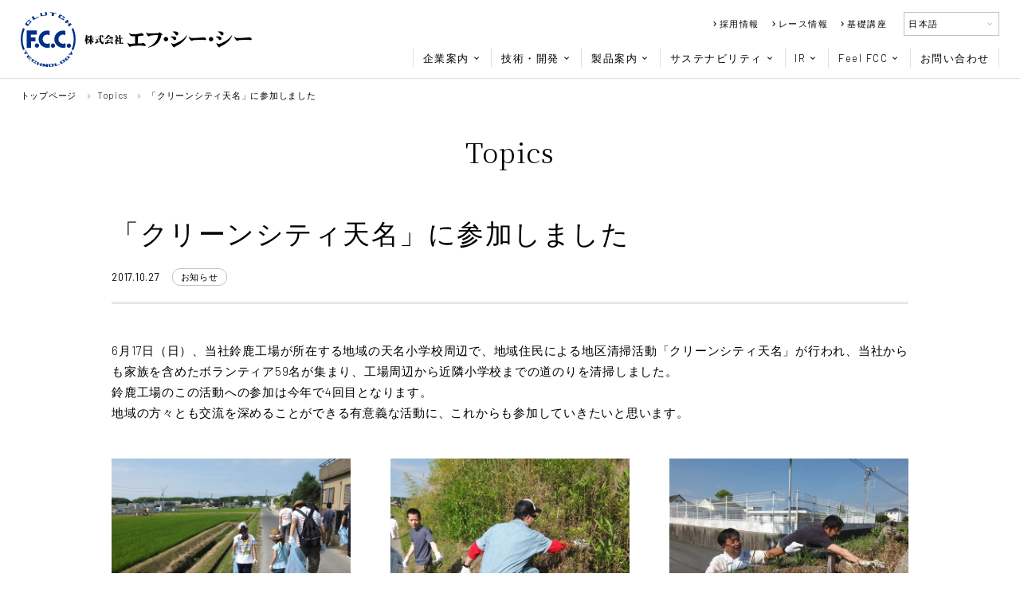

--- FILE ---
content_type: text/html; charset=UTF-8
request_url: https://www.fcc-net.co.jp/news/detail.php?id=1181
body_size: 7323
content:

<!doctype html>
<html>
  <head>
    <!-- Google Tag Manager -->
    <script>(function(w,d,s,l,i){w[l]=w[l]||[];w[l].push({'gtm.start':
    new Date().getTime(),event:'gtm.js'});var f=d.getElementsByTagName(s)[0],
    j=d.createElement(s),dl=l!='dataLayer'?'&l='+l:'';j.async=true;j.src=
    'https://www.googletagmanager.com/gtm.js?id='+i+dl;f.parentNode.insertBefore(j,f);
    })(window,document,'script','dataLayer','GTM-NKHBF7J');</script>
    <!-- End Google Tag Manager -->
    <meta charset="utf-8">
    <meta http-equiv="x-ua-compatible" content="ie=edge">
    <meta name="viewport" content="width=device-width, initial-scale=1, shrink-to-fit=no">
    <title>「クリーンシティ天名」に参加しました｜Topics｜FCC 株式会社 エフ・シー・シー</title>
    <meta name="keywords" content="FCC，株式会社 エフ・シー・シー，クラッチ，摩擦材，TSR，二輪，自動車，世界シェア" />
    <meta name="description" content="" />
    <meta name="author" content="FCC　株式会社 エフ・シー・シー" />
    <meta name="Copyright" content="FCC　株式会社 エフ・シー・シー" />
    <meta name="description" content="このページは「株式会社 エフ・シー・シーのTopics「「クリーンシティ天名」に参加しました」ページ」になります。">
    <meta name="keywords" content="FCC，株式会社 エフ・シー・シー，クラッチ，摩擦材，TSR，二輪，自動車，世界シェア">
    <meta property="og:title" content="「クリーンシティ天名」に参加しました｜Topics｜FCC 株式会社 エフ・シー・シー"/>
    <meta property="og:type" content="website"/>
    <meta property="og:image" content="/images/common/ogp_img.jpg;"/>
    <meta property="og:description" content="このページは「株式会社 エフ・シー・シーのTopics「「クリーンシティ天名」に参加しました」ページ」になります。"/>
    <link href="/stylesheets/site.css" rel="stylesheet" />
    
    <meta name="msapplication-square70x70logo" content="/images/favicons/site-tile-70x70.png">
    <meta name="msapplication-square150x150logo" content="/images/favicons/site-tile-150x150.png">
    <meta name="msapplication-wide310x150logo" content="/images/favicons/site-tile-310x150.png">
    <meta name="msapplication-square310x310logo" content="/images/favicons/site-tile-310x310.png">
    <meta name="msapplication-TileColor" content="#0078d7">
    <link rel="shortcut icon" type="image/vnd.microsoft.icon" href="/images/favicons/favicon.ico">
    <link rel="icon" type="image/vnd.microsoft.icon" href="/images/favicons/favicon.ico">
    <link rel="apple-touch-icon" sizes="57x57" href="/images/favicons/apple-touch-icon-57x57.png">
    <link rel="apple-touch-icon" sizes="60x60" href="/images/favicons/apple-touch-icon-60x60.png">
    <link rel="apple-touch-icon" sizes="72x72" href="/images/favicons/apple-touch-icon-72x72.png">
    <link rel="apple-touch-icon" sizes="76x76" href="/images/favicons/apple-touch-icon-76x76.png">
    <link rel="apple-touch-icon" sizes="114x114" href="/images/favicons/apple-touch-icon-114x114.png">
    <link rel="apple-touch-icon" sizes="120x120" href="/images/favicons/apple-touch-icon-120x120.png">
    <link rel="apple-touch-icon" sizes="144x144" href="/images/favicons/apple-touch-icon-144x144.png">
    <link rel="apple-touch-icon" sizes="152x152" href="/images/favicons/apple-touch-icon-152x152.png">
    <link rel="apple-touch-icon" sizes="180x180" href="/images/favicons/apple-touch-icon-180x180.png">
    <link rel="icon" type="image/png" sizes="36x36" href="/images/favicons/android-chrome-36x36.png">
    <link rel="icon" type="image/png" sizes="48x48" href="/images/favicons/android-chrome-48x48.png">
    <link rel="icon" type="image/png" sizes="72x72" href="/images/favicons/android-chrome-72x72.png">
    <link rel="icon" type="image/png" sizes="96x96" href="/images/favicons/android-chrome-96x96.png">
    <link rel="icon" type="image/png" sizes="128x128" href="/images/favicons/android-chrome-128x128.png">
    <link rel="icon" type="image/png" sizes="144x144" href="/images/favicons/android-chrome-144x144.png">
    <link rel="icon" type="image/png" sizes="152x152" href="/images/favicons/android-chrome-152x152.png">
    <link rel="icon" type="image/png" sizes="192x192" href="/images/favicons/android-chrome-192x192.png">
    <link rel="icon" type="image/png" sizes="256x256" href="/images/favicons/android-chrome-256x256.png">
    <link rel="icon" type="image/png" sizes="384x384" href="/images/favicons/android-chrome-384x384.png">
    <link rel="icon" type="image/png" sizes="512x512" href="/images/favicons/android-chrome-512x512.png">
    <link rel="icon" type="image/png" sizes="36x36" href="/images/favicons/icon-36x36.png">
    <link rel="icon" type="image/png" sizes="48x48" href="/images/favicons/icon-48x48.png">
    <link rel="icon" type="image/png" sizes="72x72" href="/images/favicons/icon-72x72.png">
    <link rel="icon" type="image/png" sizes="96x96" href="/images/favicons/icon-96x96.png">
    <link rel="icon" type="image/png" sizes="128x128" href="/images/favicons/icon-128x128.png">
    <link rel="icon" type="image/png" sizes="144x144" href="/images/favicons/icon-144x144.png">
    <link rel="icon" type="image/png" sizes="152x152" href="/images/favicons/icon-152x152.png">
    <link rel="icon" type="image/png" sizes="160x160" href="/images/favicons/icon-160x160.png">
    <link rel="icon" type="image/png" sizes="192x192" href="/images/favicons/icon-192x192.png">
    <link rel="icon" type="image/png" sizes="196x196" href="/images/favicons/icon-196x196.png">
    <link rel="icon" type="image/png" sizes="256x256" href="/images/favicons/icon-256x256.png">
    <link rel="icon" type="image/png" sizes="384x384" href="/images/favicons/icon-384x384.png">
    <link rel="icon" type="image/png" sizes="512x512" href="/images/favicons/icon-512x512.png">
    <link rel="icon" type="image/png" sizes="16x16" href="/images/favicons/icon-16x16.png">
    <link rel="icon" type="image/png" sizes="24x24" href="/images/favicons/icon-24x24.png">
    <link rel="icon" type="image/png" sizes="32x32" href="/images/favicons/icon-32x32.png">
    <link rel="manifest" href="/images/favicons/manifest.json">
  </head>
  <body itemscope itemtype="http://schema.org/Webpage" class="news news_detail news_detail_index preload">
    <!-- Google Tag Manager (noscript) -->
	  <noscript><iframe src="https://www.googletagmanager.com/ns.html?id=GTM-NKHBF7J"
    height="0" width="0" style="display:none;visibility:hidden"></iframe></noscript>
    <!-- End Google Tag Manager (noscript) -->
    <header>
  <section class=header01>
    <h1 class=header_logo itemscope itemtype="http://schema.org/ProfessionalService"> <a href="/"><img src="/images/common/logo.svg" alt="FCC　株式会社 エフ・シー・シー"></a></h1>
    <div>
      <div class=status>
        <nav>
          <ul itemscope itemtype="http://www.schema.org/SiteNavigationElement">
            <li itemprop=name><a itemprop="/recruiting/" href="/recruiting/"><i class="material-icons keyboard_arrow_right"></i>採用情報</a></li>
            <li itemprop=name><a itemprop="/fccrace/" href="/fccrace/"><i class="material-icons keyboard_arrow_right"></i>レース情報</a></li>
            <li itemprop=name><a itemprop="/clutch/" href="/clutch/"><i class="material-icons keyboard_arrow_right"></i>基礎講座</a></li>
          </ul>
        </nav>
        <div class=header_lang>
          <nav>
            <ul itemscope itemtype="http://www.schema.org/SiteNavigationElement">
              <li itemprop=name class=current><a itemprop="/" href="/">日本語<i class="material-icons keyboard_arrow_down"></i></a></li>
              <li itemprop=name><a itemprop="/en/" href="/en/">English</a></li>
            </ul>
          </nav>
        </div>
      </div>
      <div class=header02>
        <nav>
          <ul itemscope itemtype="http://www.schema.org/SiteNavigationElement">
            <li itemprop=name class="company toggle"><span>企業案内<i class="material-icons keyboard_arrow_down"></i></span><a href="/company/" itemprop="/company/">企業案内<i class="material-icons keyboard_arrow_down"></i></a>
              <ul class=sp itemscope itemtype="http://www.schema.org/SiteNavigationElement">
                <li itemprop=name><a href="/company/message/" itemprop="/company/message/">ご挨拶</a></li>
                <li itemprop=name><a href="/company/policy/" itemprop="/company/policy/">企業理念</a></li>
                <li itemprop=name><a href="/company/outline/" itemprop="/company/outline/">会社概要</a></li>
                <li itemprop=name><a href="/company/history/" itemprop="/company/history/">沿革</a></li>
                <li itemprop=name><a href="/company/internal/" itemprop="/company/internal/">国内拠点</a></li>
                <li itemprop=name><a href="/company/oversea/" itemprop="/company/oversea/">海外拠点</a></li>
                <li itemprop="name"><a href="/company/certification/" itemprop="/company/certification/">第三者認証・外部機関評価</a></li>
              </ul>
            </li>
            <li itemprop=name class="tech toggle"><span>技術・開発<i class="material-icons keyboard_arrow_down"></i></span><a href="/tech/" itemprop="/tech/">技術・開発<i class="material-icons keyboard_arrow_down"></i></a>
              <ul class=sp itemscope itemtype="http://www.schema.org/SiteNavigationElement">
              <li itemprop="name"><a href="/tech/papermaking/" itemprop="/tech/papermaking/">抄紙・新素材技術</a></li>
              <li itemprop="name"><a href="/tech/aluminum-die-cast/" itemprop="/tech/aluminum-die-cast/">精密アルミ鋳造</a></li>
              <li itemprop="name"><a href="/tech/press/" itemprop="/tech/press/">プレス技術（塑性加工技術）</a></li>
              <li itemprop="name"><a href="/tech/ring-mash/" itemprop="/tech/ring-mash/">接合技術</a></li>
              <li itemprop="name"><a href="/tech/results/" itemprop="/tech/results/">開発事例紹介</a></li>
              <!--<li itemprop=name><a href="/tech/production-line/" itemprop="/tech/production-line/">製造ラインの取組み</a></li>-->
              <!--<li itemprop=name><a href="/tech/case/" itemprop="/tech/case/">ソリューション事例</a></li>-->
              </ul>
            </li>
            <li itemprop=name class="products toggle"><span>製品案内<i class="material-icons keyboard_arrow_down"></i></span><a href="/products/" itemprop="/products/">製品案内<i class="material-icons keyboard_arrow_down"></i></a>
              <ul class=sp itemscope itemtype="http://www.schema.org/SiteNavigationElement">
                <li itemprop=name><a href="/products/motorcycles/" itemprop="/products/motorcycles/">二輪用クラッチ</a></li>
                <li itemprop=name><a href="/products/automobile/" itemprop="/products/automobile/">四輪用クラッチ</a></li>
                <li itemprop=name><a href="/products/wide-use/" itemprop="/products/wide-use/">DIFF</a></li>
                <li itemprop=name><a href="/products/catalyst/" itemprop="/products/catalyst/">触媒</a></li>
                <li itemprop=name><a href="/tech/new/" itemprop="/tech/new/">新事業への取り組み</a></li>
                <li itemprop="name"><a href="/tech/results/" itemprop="/tech/results/">開発事例紹介</a></li>


              </ul>
            </li>
            <li itemprop=name class="sustainability toggle"><span>サステナビリティ<i class="material-icons keyboard_arrow_down"></i></span><a href="/sustainability/" itemprop="/sustainability/">サステナビリティ<i class="material-icons keyboard_arrow_down"></i></a>
            <ul class="sp" itemscope itemtype="http://www.schema.org/SiteNavigationElement">
                  <li itemprop="name"><a href="/sustainability/" itemprop="/sustainability/">サステナビリティ トップ</a></li>
                  <li itemprop="name"><a href="/sustainability/efforts/top-message/" itemprop="/sustainability/efforts/top-message/">トップメッセージ</a></li>
                  <li itemprop="name"><a href="/sustainability/efforts/report/" itemprop="/sustainability/efforts/report/">レポートライブラリ</a></li>
                  <li itemprop="name"><a href="/sustainability/environment/" itemprop="/sustainability/environment/">環境課題への取り組み</a></li>
                  <li itemprop="name"><a href="/sustainability/social/practices/" itemprop="/sustainability/social/practices/">社会課題への取り組み</a></li>
                  <li itemprop="name"><a href="/sustainability/governance/system/" itemprop="/sustainability/governance/system/">ガバナンス課題への取り組み</a></li>
                </ul>
            </li>
            <li itemprop=name class="ir toggle"><span>IR<i class="material-icons keyboard_arrow_down"></i></span><a href="/ir/" itemprop="/ir/">IR<i class="material-icons keyboard_arrow_down"></i></a>
              <ul class=sp itemscope itemtype="http://www.schema.org/SiteNavigationElement">
                <li itemprop=name><a href="/ir/news.php" itemprop="/ir/news.php">IR News</a></li>
                <li itemprop=name><a href="/ir/message/" itemprop="/ir/message/">ご挨拶</a></li>
                <li itemprop=name><a href="/ir/mid-term/" itemprop="/ir/mid-term/">中期経営計画</a></li>
                <li itemprop=name><a href="/ir/transition/" itemprop="/ir/transition/">業績の推移</a></li>
                <li itemprop=name><a href="/ir/library.php" itemprop="/ir/library.php">IRライブラリ</a></li>
                <li itemprop=name><a href="/ir/stock/" itemprop="/ir/stock/">株式情報</a></li>
                <li itemprop=name><a href="/ir/stock-offer.php" itemprop="/ir/stock-offer.php">株主優待</a></li>
                <li itemprop=name><a href="/ir/calendar.php" itemprop="/ir/calendar.php">IRカレンダー</a></li>
                <li itemprop=name><a href="/ir/policy/" itemprop="/ir/policy/">ディスクロージャーポリシー</a></li>
                <li itemprop=name style="clear:both"><a href="/ir/public_notice/" itemprop="/ir/public_notice/">電子公告</a></li>
                <li itemprop=name><a href="/ir/faq/" itemprop="/ir/faq/">FAQ</a></li>
              </ul>
            </li>
            <li itemprop=name class="feel toggle"><span>Feel FCC<i class="material-icons keyboard_arrow_down"></i></span><a itemprop="/feel/" href="/feel/">Feel FCC<i class="material-icons keyboard_arrow_down"></i></a>
              <ul class=sp itemscope itemtype="http://www.schema.org/SiteNavigationElement">
                <li itemprop=name><a href="/feel/history/" itemprop="/feel/history/">80年の歴史</a></li>
                <li itemprop=name><a href="/feel/moto2-clutch/" itemprop="/feel/moto2-clutch/">Moto2クラッチ</a></li>
                <li itemprop=name><a href="/feel/race/" itemprop="/feel/race/">FIM 世界耐久選手権</a></li>
              </ul>
            </li>
            <li itemprop=name class=contact><a href="/contact/" itemprop="/contact/">お問い合わせ</a></li>
            <li itemprop=name class=sp><a href="/recruiting/" itemprop="/recruiting/">採用情報</a></li>
            <li class="sp lang"> <a itemprop="/" href="/" class="button current">日本語</a> <a itemprop="/en/" href="/en/" class=button>English</a> <a itemprop="/ch/" href="/ch/" class=button>中文</a> </li>
          </ul>
        </nav>
      </div>
    </div>
  </section>
</header>
<button class="hamburger hamburger--slider js-hamburger" type=button> <span class=hamburger-box> <span class=hamburger-inner></span> </span> </button>
<div class=megamenu>
  <div class=megamenu_company>
    <div>
      <div>
        <h3><a itemprop="/company/" href="/company/">企業案内<i class="material-icons keyboard_arrow_right"></i></a></h3>
        <p>FCCが業界のリーディングカンパニーとして培ってきた歴史や理念、国内外に展開する拠点情報はこちらから。</p>
</div>
      <nav>
        <ul class=bsctype itemscope itemtype="http://www.schema.org/SiteNavigationElement">
          <li itemprop=name><a href="/company/message/" itemprop="/company/message/"><i class="material-icons arrow_drop_down_circle"></i>ご挨拶</a></li>
          <li itemprop=name><a href="/company/policy/" itemprop="/company/policy/"><i class="material-icons arrow_drop_down_circle"></i>企業理念</a></li>
          <li itemprop=name><a href="/company/outline/" itemprop="/company/outline/"><i class="material-icons arrow_drop_down_circle"></i>会社概要</a></li>
          <li itemprop=name><a href="/company/history/" itemprop="/company/history/"><i class="material-icons arrow_drop_down_circle"></i>沿革</a></li>
          <li itemprop=name><a href="/company/internal/" itemprop="/company/internal/"><i class="material-icons arrow_drop_down_circle"></i>国内拠点</a></li>
          <li itemprop=name><a href="/company/oversea/" itemprop="/company/oversea/"><i class="material-icons arrow_drop_down_circle"></i>海外拠点</a></li>
          <li itemprop="name"><a href="/company/certification/" itemprop="/company/certification/"><i class="material-icons arrow_drop_down_circle"></i>第三者認証・外部機関評価</a></li>
        </ul>
      </nav>
    </div>
  </div>
  <div class=megamenu_tech>
    <div>
      <div>
        <h3><a href="/tech/">技術・開発<i class="material-icons keyboard_arrow_right"></i></a></h3>
        <p>クラッチ製造で磨き上げたテクノロジーを多角的に応用し、社会に価値を提供し続けます。</p>
        <p><a href="/tech/results/" itemprop="/tech/results/"><img src="/images/common/bnr_techresult.jpg" alt="開発事例紹介"></a></p>
      </div>
      <nav>
        <ul class=bsctype itemscope itemtype="http://www.schema.org/SiteNavigationElement">
          <li itemprop="name"><a href="/tech/papermaking/" itemprop="/tech/papermaking/"><i class="material-icons arrow_drop_down_circle"></i>抄紙・新素材技術</a></li>
          <li itemprop="name"><a href="/tech/aluminum-die-cast/" itemprop="/tech/aluminum-die-cast/"><i class="material-icons arrow_drop_down_circle"></i>精密アルミ鋳造</a></li>
          <li itemprop="name"><a href="/tech/press/" itemprop="/tech/press/"><i class="material-icons arrow_drop_down_circle"></i>プレス技術（塑性加工技術）</a></li>
          <li itemprop="name"><a href="/tech/ring-mash/" itemprop="/tech/ring-mash/"><i class="material-icons arrow_drop_down_circle"></i>接合技術</a></li>
          <li itemprop="name"><a href="/tech/results/" itemprop="/tech/results/"><i class="material-icons arrow_drop_down_circle"></i>開発事例紹介</a></li>
        </ul>
      </nav>
    </div>
  </div>
  <div class=megamenu_products>
    <div>
      <div>
        <h3><a href="/products/" itemprop="/products/">製品案内<i class="material-icons keyboard_arrow_right"></i></a></h3>
        <p>二輪・四輪用クラッチをはじめとした、各種製品に関する情報はこちらから。</p>
        <a href="/pdf/catalog2022.pdf" class=button>製品カタログ<i class="material-icons keyboard_arrow_right"></i></a> </div>
      <nav>
        <ul class=imgtype_02 itemscope itemtype="http://www.schema.org/SiteNavigationElement">
          <li itemprop=name><img src="/images/common/megamenu_products_img02.jpg" alt="二輪用クラッチ"><a href="/products/motorcycles/" itemprop="/products/motorcycles/">二輪用クラッチ</a></li>
          <li itemprop=name><img src="/images/common/megamenu_products_img01.jpg" alt="四輪用クラッチ"><a href="/products/automobile/" itemprop="/products/automobile/">四輪用クラッチ</a></li>
          <li itemprop=name><img src="/images/common/megamenu_products_img03.jpg" alt="DIFF"><a href="/products/wide-use/" itemprop="/products/wide-use/">DIFF</a></li>
          <li itemprop=name><img src="/images/common/megamenu_products_img04.jpg" alt="触媒"><a href="/products/catalyst/" itemprop="/products/catalyst/">触媒</a></li>
          <li itemprop="name" class="img"><img src="/images/common/megamenu_tech_img06.jpg" alt="新事業への取組み"><a href="/tech/new/" itemprop="/tech/new/"><p>新事業への取り組み</p></a></li>
          <li itemprop="name" class="img"><img src="/images/common/megamenu_products_img05.jpg" alt="開発事例紹介"><a href="/tech/results/" itemprop="/tech/results/"><p>開発事例紹介</p></a></li>

        </ul>
      </nav>
    </div>
  </div>
  <div class=megamenu_ir>
    <div>
      <div>
        <h3><a href="/ir/" itemprop="/ir/">IR<i class="material-icons keyboard_arrow_right"></i></a></h3>
        <p>経営方針や企業業績など、IRに関する情報をご確認いただけます。</p>
</div>
      <nav>
        <ul class=bsctype itemscope itemtype="http://www.schema.org/SiteNavigationElement">
          <li itemprop=name><a href="/ir/news.php" itemprop="/ir/news.php"><i class="material-icons arrow_drop_down_circle"></i>IR News</a></li>
          <li itemprop=name><a href="/ir/message/" itemprop="/ir/message/"><i class="material-icons arrow_drop_down_circle"></i>ご挨拶</a></li>
          <li itemprop=name><a href="/ir/mid-term/" itemprop="/ir/mid-term/"><i class="material-icons arrow_drop_down_circle"></i>中期経営計画</a></li>

          <li itemprop=name><a href="/ir/transition/" itemprop="/ir/transition/"><i class="material-icons arrow_drop_down_circle"></i>業績の推移</a></li>
          <li itemprop=name><a href="/ir/library.php" itemprop="/ir/library.php"><i class="material-icons arrow_drop_down_circle"></i>IRライブラリ</a></li>
          <li itemprop=name><a href="/ir/stock/" itemprop="/ir/stock/"><i class="material-icons arrow_drop_down_circle"></i>株式情報</a></li>
          <li itemprop=name><a href="https://stocks.finance.yahoo.co.jp/stocks/detail/?code=7296" itemprop="https://stocks.finance.yahoo.co.jp/stocks/detail/?code=7296" class=button><i class="material-icons arrow_drop_down_circle"></i>株価情報</a></li>
          <li itemprop=name><a href="/ir/stock-offer.php" itemprop="/ir/stock-offer.php"><i class="material-icons arrow_drop_down_circle"></i>株主優待</a></li>
          <li itemprop=name><a href="/ir/calendar.php" itemprop="/ir/calendar.php"><i class="material-icons arrow_drop_down_circle"></i>IRカレンダー</a></li>
          <li itemprop=name><a href="/ir/policy/" itemprop="/ir/policy/"><i class="material-icons arrow_drop_down_circle"></i>ディスクロージャーポリシー</a></li>
          <li itemprop=name><a href="/ir/public_notice/" itemprop="/ir/public_notice/"><i class="material-icons arrow_drop_down_circle"></i>電子公告</a></li>
          <li itemprop=name><a href="/ir/faq/" itemprop="/ir/faq/"><i class="material-icons arrow_drop_down_circle"></i>FAQ</a></li>
        </ul>
      </nav>
    </div>
  </div>
  <div class=megamenu_sustainability>
    <div>
      <div>
        <h3><a href="/sustainability/" itemprop="/sustainability/">サステナビリティ<i class="material-icons keyboard_arrow_right"></i></a></h3>
        <p>FCCの事業活動を通して、環境保全や地域貢献などの多様な観点から、経済・社会・環境の向上を目指します。</p></div>
      <nav>
        <ul class=bsctype itemscope itemtype="http://www.schema.org/SiteNavigationElement">
        <li itemprop="name"><a href="/sustainability/efforts/top-message/" itemprop="/sustainability/efforts/top-message/"><i class="material-icons arrow_drop_down_circle"></i>トップメッセージ</a></li>
              <li itemprop="name"><a href="/sustainability/efforts/report/" itemprop="/sustainability/efforts/report/"><i class="material-icons arrow_drop_down_circle"></i>レポートライブラリ</a></li>
              <li itemprop="name"><a href="/sustainability/environment/" itemprop="/sustainability/environment/"><i class="material-icons arrow_drop_down_circle"></i>環境課題への取り組み</a></li>
              <li itemprop="name"><a href="/sustainability/social/practices/" itemprop="/sustainability/social/practices/"><i class="material-icons arrow_drop_down_circle"></i>社会課題への取り組み</a></li>
              <li itemprop="name"><a href="/sustainability/governance/system/" itemprop="/sustainability/governance/system/"><i class="material-icons arrow_drop_down_circle"></i>ガバナンス課題への取り組み</a></li>        </ul>
      </nav>
    </div>
  </div>
  <div class=megamenu_feel>
    <div>
      <div>
        <h3><a href="/feel/" itemprop="/feel/">Feel FCC<i class="material-icons keyboard_arrow_right"></i></a></h3>
        <p>創業80周年を迎えた私たちのこれまでの歩みや、レース参戦に関する情報をご確認いただけます。</p>
      </div>
      <nav>
        <ul class=bsctype itemscope itemtype="http://www.schema.org/SiteNavigationElement">
          <li itemprop=name><a href="/feel/history/" itemprop="/feel/history/"><i class="material-icons arrow_drop_down_circle"></i>80年の歴史</a></li>
          <li itemprop=name><a href="/feel/moto2-clutch/" itemprop="/feel/moto2-clutch/"><i class="material-icons arrow_drop_down_circle"></i>Moto2クラッチ</a></li>
          <li itemprop=name><a href="/feel/race/" itemprop="/feel/race/"><i class="material-icons arrow_drop_down_circle"></i>FIM 世界耐久選手権</a></li>
        </ul>
        <!--
        <ul class="imgtype" itemscope itemtype="http://www.schema.org/SiteNavigationElement">
            <li itemprop="name" class="img_wide"><a href="/infinity/"><img src="/images/common/megamenu_feel_img.jpg" alt="80周年特別コンテンツ"></a></li>
          </ul>
          -->
      </nav>
    </div>
  </div>
  <span class=close><i class=material-icons>clear</i></span> </div>    <main>
    <section class="breadcrumbs">
        <a href="/">トップページ</a>
        <a href="/news/">Topics</a>
        <a href="https://www.fcc-net.co.jp/news/detail.php?id=">「クリーンシティ天名」に参加しました</a>
    </section>
    <section class="contents_headline">
    <h2>Topics</h2>
</section>
    <article class="mini_width info_detail">
        <section class="headline">
            <h3>「クリーンシティ天名」に参加しました</h3>
            <p class="timestamp">2017.10.27<span>お知らせ</span></p>
        </section>
        <section class="detail_description">
<p>6月17日（日）、当社鈴鹿工場が所在する地域の天名小学校周辺で、地域住民による地区清掃活動「クリーンシティ天名」が行われ、当社からも家族を含めたボランティア59名が集まり、工場周辺から近隣小学校までの道のりを清掃しました。<br />
鈴鹿工場のこの活動への参加は今年で4回目となります。<br />
地域の方々とも交流を深めることができる有意義な活動に、これからも参加していきたいと思います。</p>
        </section>
        <section class="detail_free"></section>
        <section class="detail_img">
            <figure>
                <img src="https://www.fcc-net.co.jp/pict/2017092604_02.jpg" alt=""  /><br />
                <figcaption></figcaption>
            </figure>
            <figure>
                <img src="https://www.fcc-net.co.jp/pict/2017092604_03.jpg" alt=""  /><br />
                <figcaption></figcaption>
            </figure>
            <figure>
                <img src="https://www.fcc-net.co.jp/pict/2017092604_04.jpg" alt=""  /><br />
                <figcaption></figcaption>
            </figure>
            <figure>
            </figure>
            <figure>
            </figure>
            <figure>
            </figure>
        </section>
        <section class="detail_link">
        </section>
        <section class="detail_back">
            <a href="javascript:history.back();" class="button">前のページに戻る</a>
        </section>
    </article>
</main>
<footer>
  <nav class=pc>
    <ul itemscope itemtype="http://www.schema.org/SiteNavigationElement">
      <li itemprop=name> <a href="/company/" itemprop="/company/">企業案内</a>
        <ul itemscope itemtype="http://www.schema.org/SiteNavigationElement">
          <li itemprop=name><a href="/company/message/" itemprop="/company/message/">ご挨拶</a></li>
          <li itemprop=name><a href="/company/policy/" itemprop="/company/policy/">企業理念</a></li>
          <li itemprop=name><a href="/company/outline/" itemprop="/company/outline/">会社概要</a></li>
          <li itemprop=name><a href="/company/history/" itemprop="/company/history/">沿革</a></li>
          <li itemprop=name><a href="/company/internal/" itemprop="/company/internal/">国内拠点</a></li>
          <li itemprop=name><a href="/company/oversea/" itemprop="/company/oversea/">海外拠点</a></li>
          <li itemprop="name"><a href="/company/certification/" itemprop="/company/certification/">第三者認証・外部機関評価</a></li>
        </ul>
      </li>
    </ul>
    <ul itemscope itemtype="http://www.schema.org/SiteNavigationElement">
      <li itemprop=name> <a href="/tech/" itemprop="/tech/">技術・開発</a>
        <ul itemscope itemtype="http://www.schema.org/SiteNavigationElement">
          <li itemprop="name"><a href="/tech/papermaking/" itemprop="/tech/papermaking/">抄紙・新素材技術</a></li>
          <li itemprop="name"><a href="/tech/aluminum-die-cast/" itemprop="/tech/aluminum-die-cast/">精密アルミ鋳造</a></li>
          <li itemprop="name"><a href="/tech/press/" itemprop="/tech/press/">プレス技術（塑性加工技術）</a></li>
          <li itemprop="name"><a href="/tech/ring-mash/" itemprop="/tech/ring-mash/">接合技術</a></li>
          <li itemprop="name"><a href="/tech/results/" itemprop="/tech/results/">開発事例紹介</a></li>

        </ul>
      </li>
    </ul>
    <ul itemscope itemtype="http://www.schema.org/SiteNavigationElement">
      <li itemprop=name> <a href="/products/" itemprop="/products/">製品案内</a>
        <ul itemscope itemtype="http://www.schema.org/SiteNavigationElement">
          <li itemprop=name><a href="/products/motorcycles/" itemprop="/products/motorcycles/">二輪用クラッチ</a></li>
          <li itemprop=name><a href="/products/automobile/" itemprop="/products/automobile/">四輪用クラッチ</a></li>
          <li itemprop=name><a href="/products/wide-use/" itemprop="/products/wide-use/">DIFF</a></li>
          <li itemprop=name><a href="/products/catalyst/" itemprop="/products/catalyst/">触媒</a></li>
          <li itemprop=name><a href="/tech/new/" itemprop="/tech/new/">新事業への取り組み</a></li>
          <li itemprop="name"><a href="/tech/results/" itemprop="/tech/results/">開発事例紹介</a></li>


        </ul>
      </li>
    </ul>
    <ul itemscope itemtype="http://www.schema.org/SiteNavigationElement">
      <li itemprop=name> <a href="/sustainability/" itemprop="/sustainability/">サステナビリティ</a>
        <ul itemscope itemtype="http://www.schema.org/SiteNavigationElement">
          <li itemprop="name"><a href="/sustainability/efforts/top-message/" itemprop="/sustainability/efforts/top-message/">トップメッセージ</a></li>
          <li itemprop="name"><a href="/sustainability/efforts/report/" itemprop="/sustainability/efforts/report/">レポートライブラリ</a></li>
          <li itemprop="name"><a href="/sustainability/environment/" itemprop="/sustainability/environment/">環境課題への取り組み</a></li>
          <li itemprop="name"><a href="/sustainability/social/practices/" itemprop="/sustainability/social/practices/">社会課題への取り組み</a></li>
          <li itemprop="name"><a href="/sustainability/governance/system/" itemprop="/sustainability/governance/system/">ガバナンス課題への取り組み</a></li>
        </ul>
      </li>
    </ul>
    <ul itemscope itemtype="http://www.schema.org/SiteNavigationElement">
      <li itemprop=name> <a href="/ir/" itemprop="/ir/">IR</a>
        <ul itemscope itemtype="http://www.schema.org/SiteNavigationElement">
          <li itemprop=name><a href="/ir/news.php" itemprop="/ir/news.php">IR News</a></li>
          <li itemprop=name><a href="/ir/message/" itemprop="/ir/message/">ご挨拶</a></li>
          <li itemprop=name><a href="/ir/mid-term/" itemprop="/ir/mid-term/">中期経営計画</a></li>

          <li itemprop=name><a href="/ir/transition/" itemprop="/ir/transition/">業績の推移</a></li>
          <li itemprop=name><a href="/ir/library.php" itemprop="/ir/library.php">IRライブラリ</a></li>
          <li itemprop=name><a href="/ir/stock/" itemprop="/ir/stock/">株式情報</a></li>
          <li itemprop=name><a href="https://stocks.finance.yahoo.co.jp/stocks/detail/?code=7296" itemprop="https://stocks.finance.yahoo.co.jp/stocks/detail/?code=7296">株価情報</a></li>
          <li itemprop=name><a href="/ir/stock-offer.php" itemprop="/ir/stock-offer.php">株主優待</a></li>
          <li itemprop=name><a href="/ir/calendar.php" itemprop="/ir/calendar.php">IRカレンダー</a></li>
          <li itemprop=name><a href="/ir/policy/" itemprop="/ir/policy/">ディスクロージャーポリシー</a></li>
          <li itemprop=name><a href="/ir/public_notice/" itemprop="/ir/public_notice/">電子公告</a></li>
          <li itemprop=name><a href="/ir/faq/" itemprop="/ir/faq/">FAQ</a></li>
        </ul>
      </li>
    </ul>
    
    <ul itemscope itemtype="http://www.schema.org/SiteNavigationElement">
      <li itemprop=name> <a href="/feel/" itemprop="/feel/">Feel FCC</a>
        <ul itemscope itemtype="http://www.schema.org/SiteNavigationElement">
          <li itemprop=name><a href="/feel/history/" itemprop="/feel/history/">80年の歴史</a></li>
          <li itemprop=name><a href="/feel/moto2-clutch/" itemprop="/feel/moto2-clutch/">Moto2クラッチ</a></li>
          <li itemprop=name><a href="/feel/race/" itemprop="/feel/race/">FIM 世界耐久選手権</a></li>
        </ul>
      </li>
    </ul>
    <ul itemscope itemtype="http://www.schema.org/SiteNavigationElement">
      <li itemprop=name>
        <ul>
          <li itemprop=name><a href="/contact/" itemprop="/contact/">お問い合わせ</a></li>
          <li itemprop=name><a href="/privacy/" itemprop="/privacy/">個人情報保護方針</a></li>
          <li itemprop=name><a href="/guide/" itemprop="/guide/">ご利用に際して</a></li>
          
          <li itemprop=name><a href="/sitemap/" itemprop="/sitemap/">サイトマップ</a></li>
          <!--<li itemprop=name><a href="/link/" itemprop="/link/">関連リンク</a></li>
          -->
          <li itemprop=name><a href="/fccrace/" itemprop="/fccrace/">レース情報</a></li>
          <li itemprop=name><a href="/recruiting/" itemprop="/recruiting/">採用情報</a></li>
          <li itemprop=name><a href="/clutch/" itemprop="/clutch/">基礎講座</a></li>
        </ul>
      </li>
    </ul>
  </nav>
  <nav class=sp>
    <ul itemscope itemtype="http://www.schema.org/SiteNavigationElement">
      <li itemprop=name> <a href="/company/" itemprop="/company/">企業案内</a> </li>
      <li itemprop=name> <a href="/tech/" itemprop="/tech/">技術・開発</a> </li>
      <li itemprop=name> <a href="/company/" itemprop="/products/">製品案内</a> </li>
      <li itemprop=name> <a href="/sustainability/" itemprop="/sustainability/">サステナビリティ</a> </li>
      <li itemprop=name> <a href="/ir/" itemprop="/ir/">IR</a> </li>
      <li itemprop=name> <a href="/feel/" itemprop="/feel/">Feel FCC</a> </li>
      <li itemprop=name> <a href="/recruiting/" itemprop="/recruiting/">採用情報</a> </li>
      <li itemprop=name> <a href="/contact/" itemprop="/contact/">お問い合わせ</a> </li>
      <li itemprop=name> <a href="/privacy/" itemprop="/privacy/">個人情報保護方針</a> </li>
      <li itemprop=name> <a href="/guide/" itemprop="/guide/">ご利用に際して</a> </li>
      <li itemprop=name> <a href="/sitemap/" itemprop="/sitemap/">サイトマップ</a> </li>
            <!--
<li itemprop=name> <a href="/link/" itemprop="/link/">関連リンク</a> </li>-->
    </ul>
  </nav>
</footer>    <section class="copyright">
      <div>
        <h5 class="logo" itemscope itemtype="http://schema.org/ProfessionalService">
          <a href="/"><img src="/images/common/logo.svg" alt="FCC　株式会社 エフ・シー・シー"></a>
        </h5>
        <p>〒431-1394　静岡県浜松市北区細江町中川7000-36</p>
      </div>
      <p>Copyright (C) F.C.C. Co.,Ltd. All Right Reserved.</p>
    </section>
    <script src="https://code.jquery.com/jquery-3.6.4.min.js" integrity="sha256-oP6HI9z1XaZNBrJURtCoUT5SUnxFr8s3BzRl+cbzUq8=" crossorigin="anonymous"></script> 
    
    <script src="/javascripts/site.js"></script>
  </body>
</html>

--- FILE ---
content_type: text/css
request_url: https://www.fcc-net.co.jp/stylesheets/site.css
body_size: 142221
content:
@charset "UTF-8";
@import url(https://fonts.googleapis.com/icon?family=Material+Icons);
@import url("https://fonts.googleapis.com/css?family=Noto+Sans+JP:300,400&display=swap&subset=japanese");
@import url("https://fonts.googleapis.com/css?family=Noto+Serif+JP:300,400&display=swap&subset=japanese");
@import url("https://fonts.googleapis.com/css?family=IBM+Plex+Sans+Condensed:600&display=swap");
@import url("https://fonts.googleapis.com/css?family=Barlow:300,400,600&display=swap");
@import url("https://fonts.googleapis.com/css?family=GFS+Didot&display=swap");
@import url("https://fonts.googleapis.com/css?family=Open+Sans:600,700&display=swap");
.material-icons {
  font-family: 'Material Icons';
  font-weight: normal;
  font-style: normal;
  display: inline-block;
  line-height: 1;
  text-transform: none;
  letter-spacing: normal;
  word-wrap: normal;
  white-space: nowrap;
  direction: ltr;
  /* Support for all WebKit browsers. */
  -webkit-font-smoothing: antialiased;
  /* Support for Safari and Chrome. */
  text-rendering: optimizeLegibility;
  /* Support for Firefox. */
  -moz-osx-font-smoothing: grayscale;
  /* Support for IE. */
  -webkit-font-feature-settings: 'liga';
          font-feature-settings: 'liga'; }

/*レスポンシブ*/
/*レイアウト*/
/*三角作る*/
/*テキストボックス*/
/*アニメーション*/
/*カラーセット*/
/*学生フォーミュラ*/
/*グラデーション*/
/*書体*/
/*スケールズーム*/
/*エフェクト・ぼかし*/
/*エフェクト・スクリーン*/
/*表組み*/
/*背景スクリーン*/
/*コラム全体をリンク化*/
/*リスト*/
/****************************************************************************************************/
/*
/*　ブラウザスタイルをリセットする（※基本的に編集しない）
/*
/****************************************************************************************************/
/*body,div,dl,dt,dd,ul,ol,li,h1,h2,h3,h4,h5,h6,pre,form,fieldset,input,textarea,p,blockquote,th,tdタグのマージン、パディングを0pxにする*/
body, div, dl, dt, dd, ul, ol, li, h1, h2, h3, h4, h5, h6, pre, form, fieldset, input, textarea, p, blockquote, th, td, figure, button {
  margin: 0px;
  padding: 0px;
  background: none;
  border: 0; }

/*tableタグのcellspacingとcellpaddingを0pxにする*/
table {
  border-collapse: collapse;
  border-spacing: 0px; }

/*javascriptのfieldsetタグとimg(aタグ内のimg)、abbr,acronymタグに表示されるボーダーを0pxにする*/
fieldset, img, abbr, acronym {
  border: 0px; }

/*address,caption,cite,code,dfn,em,strong,th,varタグのfontスタイルを通常にする*/
address, caption, cite, code, dfn, em, th, var {
  font-style: normal;
  font-weight: normal; }

/*ol,ulタグのリストスタイル（アローやマージンなど）を無くす*/
ol, ul, li {
  list-style: none;
  padding: 0px;
  margin: 0px; }

/*caption,thタグを左に寄せる*/
caption, th {
  text-align: left; }

/*hタグの表示を通常のテキストと同じにする*/
h1, h2, h3, h4, h5, h6 {
  font-size: 100%;
  font-weight: normal; }

img {
  display: inline-block;
  vertical-align: middle; }

/*qタグの前後にキーワードを配置しない*/
q:before, q:after {
  content: ''; }

main {
  display: block; }

* {
  font-family: 'Barlow', 'Noto Sans Japanese', sans-serif;
  -webkit-box-sizing: border-box;
  -o-box-sizing: border-box;
  -ms-box-sizing: border-box;
  box-sizing: border-box; }

html {
  -webkit-font-feature-settings: "palt";
          font-feature-settings: "palt";
  overflow-y: scroll; }

body {
  line-height: 1.75em;
  letter-spacing: 0.05em;
  overflow: hidden;
  -webkit-text-size-adjust: none;
  -moz-text-size-adjust: none;
  -o-text-size-adjust: none;
  -ms-text-size-adjust: none;
  text-size-adjust: none;
  color: #000;
  padding: 105px 0 0 0; }
  body.index {
    padding: 0; }
  @media screen and (max-width:895.99999999999px) {
    body {
      padding: 55px 0 0; } }
  body.preload * {
    -webkit-transition: none !important;
    transition: none !important; }
  body:before {
    content: "";
    position: fixed;
    top: 0;
    left: 0;
    width: 100%;
    height: 0;
    z-index: 110;
    background: rgba(34, 41, 51, 0.8);
    -webkit-transition: all 0.2s cubic-bezier(0.445, 0.05, 0.55, 0.95);
    transition: all 0.2s cubic-bezier(0.445, 0.05, 0.55, 0.95); }
  body.active:before {
    height: 100%; }
  body.active main, body.active footer {
    -webkit-filter: blur(2px);
    -moz-filter: blur(2px);
    -ms-filter: blur(2px);
    -o-filter: blur(2px);
    filter: blur(2px); }
    @media screen and (max-width:895.99999999999px) {
      body.active main, body.active footer {
        -webkit-filter: blur(0);
        -moz-filter: blur(0);
        -ms-filter: blur(0);
        -o-filter: blur(0);
        filter: blur(0); } }
p {
  text-align: justify;
  text-justify: inter-ideograph;
  font-weight: 300; }

header {
  position: fixed;
  width: 100%;
  top: 0;
  left: 0;
  z-index: 1000;
  background: #fff;
  height: 99px;
  border-bottom: 1px solid rgba(192, 194, 197, 0.5);
  -webkit-transition: all 0.5s cubic-bezier(0.445, 0.05, 0.55, 0.95);
  transition: all 0.5s cubic-bezier(0.445, 0.05, 0.55, 0.95);
  /*
    @include mq(pc){
        &.active{
            position: fixed;
            left:0;
            top:0;
            height:99px;
            filter: drop-shadow(0 0 5px rgba(0,0,0,0.1));
            @include flexbox(space-between, center, nowrap);
            .header01{
                nav{
                    display: none;
                }
            }
            
            .header_lang{
                display: none;
            }

            .header02{
                padding: 19px 0 0 0;
                z-index: 100;
                height:84px;
                @include flexbox(flex-end, flex-start, nowrap);
                nav{
                    position: relative;
                    height: 100%;
                    width:100%;
                    @include flexbox(flex-start, flex-end, nowrap);
                    ul{
                        @include flexbox(flex-end, center, nowrap);

                    }
                }
            }
        }
    }*/ }
  @media screen and (max-width:895.99999999999px) {
    header {
      width: 100%;
      position: fixed !important;
      height: 55px;
      -webkit-filter: drop-shadow(0 0 5px rgba(0, 0, 0, 0.1));
              filter: drop-shadow(0 0 5px rgba(0, 0, 0, 0.1)); } }
  header section.header01 {
    width: 96%;
    max-width: 1374px;
    margin: 0 auto;
    display: flex;
    justify-content: space-between;
    align-items: center;
    flex-wrap: nowrap;
    /*
        .header_contact{
            position: relative;
            width:93px;
            height:93px;
            background: $accent_color;
            text-align: center;
            @include animate(all, .15s, cubic-bezier(0.445, 0.05, 0.55, 0.95));
            @include mq(sp){
                display: none;
            }
            &:hover{
                background: lighten($accent_color, 10%);
            }
            img{
                display: block;
                margin: 0 auto;
                padding:12px 0 0;
                position: relative;
                z-index: 0;
            }
            a{
                color:#fff;
                font-size: .8rem;
                text-decoration: none;
                line-height: .8rem;
                @include font-barlow;
                letter-spacing: 0.05rem;;
                &:before{
                    content: "";
                    display: block;
                    width:100%;
                    height: 100%;
                    position: absolute;
                    left:0;
                    top:0;
                    z-index: 10;
                }
            }
        }*/ }
    @media screen and (max-width:895.99999999999px) {
      header section.header01 {
        display: block; } }
    header section.header01 h1 {
      position: relative;
      margin: 0 auto 0 0;
      font-size: .8rem;
      display: flex;
      justify-content: flex-start;
      align-items: center;
      flex-wrap: nowrap; }
      @media screen and (max-width:895.99999999999px) {
        header section.header01 h1 {
          height: 55px; } }
      header section.header01 h1 img {
        width: 290px;
        height: 68.8833px; }
        @media screen and (max-width:1199.99999999999px) {
          header section.header01 h1 img {
            width: 200px;
            height: 47.5px; } }
        @media screen and (max-width:895.99999999999px) {
          header section.header01 h1 img {
            width: 170px;
            height: 40.38px; } }
        header section.header01 h1 img.socialdistance {
          width: 170px;
          height: 51.85px;
          margin: 0 0 0 15px; }
          @media screen and (max-width:1199.99999999999px) {
            header section.header01 h1 img.socialdistance {
              width: 150px;
              height: auto;
              margin: 0 0 0 10px; } }
          @media screen and (max-width:895.99999999999px) {
            header section.header01 h1 img.socialdistance {
              width: 80px;
              height: auto;
              margin: 0 0 0 5px; } }
      header section.header01 h1 + div > div {
        padding: 15px 0 0 0;
        display: flex;
        justify-content: flex-end;
        align-items: center;
        flex-wrap: nowrap;
        position: relative;
        z-index: 100; }
      header section.header01 h1 + div nav {
        display: flex;
        justify-content: space-between;
        align-items: center;
        flex-wrap: nowrap;
        margin: 0 21px 0 0; }
        @media screen and (max-width:895.99999999999px) {
          header section.header01 h1 + div nav {
            display: none; } }
        header section.header01 h1 + div nav ul {
          display: flex;
          justify-content: flex-start;
          align-items: center;
          flex-wrap: nowrap; }
          header section.header01 h1 + div nav ul li {
            margin: 0 12px 0 0;
            position: relative;
            display: block; }
            header section.header01 h1 + div nav ul li:last-of-type {
              margin: 0; }
            header section.header01 h1 + div nav ul li a {
              white-space: nowrap;
              color: #000;
              text-decoration: none;
              font-size: .75rem;
              letter-spacing: .1rem;
              -webkit-transition: all 0.2s cubic-bezier(0.445, 0.05, 0.55, 0.95);
              transition: all 0.2s cubic-bezier(0.445, 0.05, 0.55, 0.95);
              display: flex;
              justify-content: flex-start;
              align-items: center;
              flex-wrap: nowrap;
              font-weight: 300; }
              header section.header01 h1 + div nav ul li a:hover {
                opacity: .5; }
              header section.header01 h1 + div nav ul li a i {
                font-size: .8rem; }
      header section.header01 h1 + div .header_lang {
        width: 120px;
        height: 30px;
        line-height: 1rem;
        overflow: visible; }
        @media screen and (max-width:895.99999999999px) {
          header section.header01 h1 + div .header_lang {
            display: none; } }
        header section.header01 h1 + div .header_lang nav {
          display: block; }
          header section.header01 h1 + div .header_lang nav ul {
            display: block;
            position: absolute; }
            header section.header01 h1 + div .header_lang nav ul li {
              position: relative;
              width: 120px;
              height: 30px;
              border: #c0c2c5 1px solid; }
              header section.header01 h1 + div .header_lang nav ul li:nth-of-type(2), header section.header01 h1 + div .header_lang nav ul li:nth-of-type(3) {
                border-top: 0;
                display: none; }
              header section.header01 h1 + div .header_lang nav ul li a {
                display: block;
                font-size: .7rem;
                line-height: 1.2rem;
                width: 100%;
                height: 100%;
                padding: 5px;
                background: #fff;
                color: #000;
                font-weight: 300;
                -webkit-transition: all 0.1s cubic-bezier(0.445, 0.05, 0.55, 0.95);
                transition: all 0.1s cubic-bezier(0.445, 0.05, 0.55, 0.95);
                display: flex;
                justify-content: space-between;
                align-items: center;
                flex-wrap: nowrap; }
                header section.header01 h1 + div .header_lang nav ul li a:hover {
                  color: #fff;
                  background: #c0c2c5;
                  opacity: 1; }
                header section.header01 h1 + div .header_lang nav ul li a i {
                  color: #c0c2c5; }
            header section.header01 h1 + div .header_lang nav ul:hover li {
              display: block; }
        header section.header01 h1 + div .header_lang:hover {
          overflow: visible; }
  header .header02 {
    height: 54px;
    padding: 0;
    position: relative;
    z-index: 90 !important; }
    header .header02 nav {
      width: 100%;
      height: 100%;
      margin: 0 !important;
      position: relative; }
      @media screen and (max-width:895.99999999999px) {
        header .header02 nav {
          position: fixed;
          display: block !important;
          top: 55px;
          left: 100vw;
          z-index: 1000;
          width: 100vw;
          height: calc(100vh - 55px);
          overflow: scroll;
          -webkit-transition: all 0.5s cubic-bezier(0.445, 0.05, 0.55, 0.95);
          transition: all 0.5s cubic-bezier(0.445, 0.05, 0.55, 0.95);
          background: #f7f8fa; }
          header .header02 nav.active {
            left: 0; } }
      header .header02 nav > ul {
        display: flex;
        justify-content: flex-start;
        align-items: center;
        flex-wrap: nowrap;
        width: 100%;
        height: 100%; }
        @media screen and (max-width:895.99999999999px) {
          header .header02 nav > ul {
            display: block !important;
            height: auto;
            padding: 10px 25px 50px; } }
        header .header02 nav > ul li {
          position: relative;
          height: 100%;
          padding: 0 1vw 0;
          margin: 0 !important;
          cursor: pointer; }
          @media screen and (max-width:1199.99999999999px) {
            header .header02 nav > ul li {
              padding: 0 .75vw 0; } }
          @media screen and (max-width:895.99999999999px) {
            header .header02 nav > ul li {
              padding: 7px 0;
              height: auto;
              border-bottom: 1px solid #d8dde6; } }
          header .header02 nav > ul li:before {
            content: "";
            width: 1px;
            height: 25px;
            display: block;
            background: rgba(192, 194, 197, 0.5);
            position: absolute;
            left: 0;
            top: 0; }
            @media screen and (max-width:1199.99999999999px) {
              header .header02 nav > ul li:before {
                display: none; } }
            @media screen and (max-width:895.99999999999px) {
              header .header02 nav > ul li:before {
                display: none; } }
          header .header02 nav > ul li a, header .header02 nav > ul li span {
            display: flex;
            justify-content: flex-start;
            align-items: center;
            flex-wrap: nowrap;
            text-decoration: none;
            color: #000;
            white-space: nowrap;
            font-size: .85rem !important;
            font-weight: 300;
            letter-spacing: .065rem; }
            @media screen and (max-width:895.99999999999px) {
              header .header02 nav > ul li a, header .header02 nav > ul li span {
                display: flex;
                justify-content: space-between;
                align-items: center;
                flex-wrap: nowrap; } }
            header .header02 nav > ul li a i, header .header02 nav > ul li span i {
              margin: 0 0 0 3px;
              font-size: 1rem;
              position: relative;
              -webkit-transition: all 0.5s cubic-bezier(0.445, 0.05, 0.55, 0.95);
              transition: all 0.5s cubic-bezier(0.445, 0.05, 0.55, 0.95); }
              @media screen and (max-width:895.99999999999px) {
                header .header02 nav > ul li a i, header .header02 nav > ul li span i {
                  font-size: 1.3rem;
                  color: #99a6bf;
                  top: 0; } }
          @media screen and (min-width:896px) {
            header .header02 nav > ul li span {
              display: none !important; } }
          @media screen and (max-width:895.99999999999px) {
            header .header02 nav > ul li span + a {
              display: none !important; } }
          header .header02 nav > ul li ul.sp {
            display: none; }
            @media screen and (max-width:895.99999999999px) {
              header .header02 nav > ul li ul.sp {
                display: none;
                padding: 10px 0 0 0; }
                header .header02 nav > ul li ul.sp.active {
                  display: flex;
                  justify-content: space-between;
                  align-items: flex-start;
                  flex-wrap: wrap; }
                header .header02 nav > ul li ul.sp li {
                  width: 49.5%;
                  padding: 0;
                  border: 0; } }
    @media screen and (max-width:895.99999999999px) and (max-width:480.99999999999px) {
      header .header02 nav > ul li ul.sp li {
        width: 100%; } }
            @media screen and (max-width:895.99999999999px) {
                  header .header02 nav > ul li ul.sp li a {
                    display: block;
                    padding: 15px 10px;
                    line-height: .75rem;
                    font-size: .75rem;
                    color: #000;
                    background: #fff;
                    border: 1px solid #d8dde6;
                    margin-bottom: 5px;
                    letter-spacing: .05rem; } }
      @media screen and (max-width:895.99999999999px) and (max-width:480.99999999999px) {
        header .header02 nav > ul li ul.sp li a {
          padding: 15px;
          font-size: .9rem;
          line-height: .9rem;
          letter-spacing: .1rem; } }
            @media screen and (max-width:895.99999999999px) {
                  header .header02 nav > ul li ul.sp li:nth-last-of-type(1), header .header02 nav > ul li ul.sp li:nth-last-of-type(2) {
                    margin: 0; } }
          header .header02 nav > ul li.contact a:before, header .header02 nav > ul li.contact span:before {
            content: "";
            width: 1px;
            height: 25px;
            display: block;
            background: rgba(192, 194, 197, 0.5);
            position: absolute;
            right: 0;
            top: 0; }
            @media screen and (max-width:1199.99999999999px) {
              header .header02 nav > ul li.contact a:before, header .header02 nav > ul li.contact span:before {
                display: none; } }
            @media screen and (max-width:895.99999999999px) {
              header .header02 nav > ul li.contact a:before, header .header02 nav > ul li.contact span:before {
                display: none; } }
          header .header02 nav > ul li:after {
            content: "";
            position: absolute;
            left: 0;
            bottom: 0;
            width: 0;
            height: 3px;
            background: #001937;
            -webkit-transition: all 0.1s cubic-bezier(0.445, 0.05, 0.55, 0.95);
            transition: all 0.1s cubic-bezier(0.445, 0.05, 0.55, 0.95); }
            @media screen and (max-width:895.99999999999px) {
              header .header02 nav > ul li:after {
                display: none; } }
          header .header02 nav > ul li:hover, header .header02 nav > ul li.current {
            background: #f9f9f9; }
            header .header02 nav > ul li:hover a, header .header02 nav > ul li.current a {
              -webkit-transition: all 0.1s cubic-bezier(0.445, 0.05, 0.55, 0.95);
              transition: all 0.1s cubic-bezier(0.445, 0.05, 0.55, 0.95);
              color: #00479d; }
            header .header02 nav > ul li:hover:after, header .header02 nav > ul li.current:after {
              content: "";
              position: absolute;
              left: 0;
              bottom: 0;
              width: 100%;
              height: 3px;
              background: #00479d;
              -webkit-transition: all 0.25s cubic-bezier(0.445, 0.05, 0.55, 0.95);
              transition: all 0.25s cubic-bezier(0.445, 0.05, 0.55, 0.95); }
          header .header02 nav > ul li:hover i {
            -webkit-transform: rotate(180deg);
                    transform: rotate(180deg);
            color: #00479d; }
          header .header02 nav > ul li.sp {
            display: none; }
            @media screen and (max-width:895.99999999999px) {
              header .header02 nav > ul li.sp {
                display: block; } }
            header .header02 nav > ul li.sp.lang {
              padding: 0;
              border: 0;
              margin: 30px 0 0 0 !important; }
              @media screen and (max-width:895.99999999999px) {
                header .header02 nav > ul li.sp.lang {
                  display: flex;
                  justify-content: space-between;
                  align-items: flex-start;
                  flex-wrap: nowrap; } }
              header .header02 nav > ul li.sp.lang a {
                display: block;
                width: 50%;
                height: 40px;
                line-height: 40px;
                text-align: center;
                font-size: .9rem;
                background: #bec1c4;
                border: 1px solid #bec1c4;
                color: #fff; }
                header .header02 nav > ul li.sp.lang a.current {
                  background: #fff;
                  color: #000; }

button.hamburger {
  display: none; }
  @media screen and (max-width:895.99999999999px) {
    button.hamburger {
      display: block;
      width: 55px;
      height: 55px;
      background: #001937;
      position: fixed;
      z-index: 9999;
      right: 0;
      top: 0; }
      button.hamburger span.hamburger-box {
        position: relative;
        height: 19px !important; } }
div.megamenu {
  position: fixed;
  z-index: 1000;
  left: 0;
  top: 99px;
  width: 100%;
  padding: 0; }
  @media screen and (max-width:895.99999999999px) {
    div.megamenu {
      display: none !important; } }
  div.megamenu span.close {
    position: absolute;
    z-index: 100;
    top: 0;
    right: 0;
    width: 60px;
    height: 60px;
    background: #000;
    display: block;
    opacity: 0;
    display: flex;
    justify-content: center;
    align-items: center;
    flex-wrap: nowrap;
    -webkit-transition: all 0.25s cubic-bezier(0.445, 0.05, 0.55, 0.95);
    transition: all 0.25s cubic-bezier(0.445, 0.05, 0.55, 0.95);
    visibility: hidden; }
    div.megamenu span.close i {
      font-size: 1.1rem;
      color: #fff; }
    div.megamenu span.close.active {
      opacity: 1;
      visibility: visible;
      cursor: pointer; }
      div.megamenu span.close.active:hover {
        background: #fff; }
        div.megamenu span.close.active:hover i {
          color: #000; }
  div.megamenu > div {
    position: absolute;
    left: 50%;
    top: 0;
    height: 0;
    visibility: hidden;
    -webkit-transition: all 0.5s cubic-bezier(0.445, 0.05, 0.55, 0.95);
    transition: all 0.5s cubic-bezier(0.445, 0.05, 0.55, 0.95);
    -webkit-transform: translateY(0) translateX(-50%);
    transform: translateY(0) translateX(-50%); }
    @media screen and (min-width:896px) {
      div.megamenu > div {
        width: 1100px; } }
    div.megamenu > div:before {
      content: "";
      display: block;
      width: 300%;
      height: 100%;
      background: #001937;
      /*background:#2390c6;*/
      top: 0;
      left: -150%;
      position: absolute;
      z-index: 0; }
    div.megamenu > div.active > div {
      opacity: 1; }
    div.megamenu > div > div {
      opacity: 0;
      display: flex;
      justify-content: space-between;
      align-items: stretch;
      flex-wrap: nowrap;
      -webkit-transition: all 0.5s cubic-bezier(0.445, 0.05, 0.55, 0.95);
      transition: all 0.5s cubic-bezier(0.445, 0.05, 0.55, 0.95); }
      div.megamenu > div > div div {
        position: relative;
        padding: 45px 0;
        z-index: 10; }
        @media screen and (min-width:896px) {
          div.megamenu > div > div div {
            width: 300px; } }
        div.megamenu > div > div div h3 {
          position: relative;
          font-size: 1.4rem;
          margin: 0 0 15px;
          padding: 0 0 15px;
          border-bottom: 1px solid #fff; }
          div.megamenu > div > div div h3 a {
            display: block;
            color: #fff;
            text-decoration: none;
            display: flex;
            justify-content: space-between;
            align-items: flex-start;
            flex-wrap: nowrap;
            -webkit-transition: all 0.2s cubic-bezier(0.445, 0.05, 0.55, 0.95);
            transition: all 0.2s cubic-bezier(0.445, 0.05, 0.55, 0.95); }
            div.megamenu > div > div div h3 a:hover {
              opacity: .7; }
        div.megamenu > div > div div p {
          font-size: .9rem;
          line-height: 1.5rem;
          margin: 0 0 30px;
          color: #fff;
          font-weight: 300; }
          div.megamenu > div > div div p img {
            display: block;
            width: 100%; }
        div.megamenu > div > div div a.button {
          display: block;
          width: 100%;
          height: 45px;
          padding: 0 10px;
          margin: 0 0 10px;
          line-height: 45px;
          text-decoration: none;
          font-size: .9rem;
          white-space: nowrap;
          cursor: pointer;
          border: 1px solid #c0c2c5;
          display: flex;
          justify-content: space-between;
          align-items: center;
          flex-wrap: nowrap;
          color: #000;
          font-size: .9rem;
          font-family: 'Barlow', sans-serif;
          -webkit-transition: all 0.3s cubic-bezier(0.445, 0.05, 0.55, 0.95);
          transition: all 0.3s cubic-bezier(0.445, 0.05, 0.55, 0.95);
          border: #fff 1px solid;
          color: #fff; }
          div.megamenu > div > div div a.button i {
            font-size: .7rem;
            -webkit-transition: all 0.3s cubic-bezier(0.445, 0.05, 0.55, 0.95);
            transition: all 0.3s cubic-bezier(0.445, 0.05, 0.55, 0.95); }
          div.megamenu > div > div div a.button:hover {
            color: #fff;
            background: #000;
            -webkit-filter: drop-shadow(0 0 15px rgba(0, 0, 0, 0.2));
                    filter: drop-shadow(0 0 15px rgba(0, 0, 0, 0.2));
            border: 1px solid #000; }
            div.megamenu > div > div div a.button:hover i {
              color: #fff; }
          div.megamenu > div > div div a.button:hover {
            background: #fff;
            color: #001937; }
            div.megamenu > div > div div a.button:hover i {
              color: #001937; }
      div.megamenu > div > div nav {
        padding: 45px 0;
        position: relative;
        display: flex;
        justify-content: space-between;
        align-items: flex-start;
        flex-wrap: nowrap; }
        @media screen and (min-width:896px) {
          div.megamenu > div > div nav {
            width: 690px; } }
        div.megamenu > div > div nav ul.bsctype {
          width: 500px;
          position: relative; }
          @media screen and (max-width:1199.99999999999px) {
            div.megamenu > div > div nav ul.bsctype {
              width: 100%; } }
          div.megamenu > div > div nav ul.bsctype:after {
            content: "";
            display: block;
            clear: both; }
          div.megamenu > div > div nav ul.bsctype li {
            float: left;
            width: 50%;
            position: relative; }
            div.megamenu > div > div nav ul.bsctype li a {
              -webkit-transition: all 0.2s cubic-bezier(0.445, 0.05, 0.55, 0.95);
              transition: all 0.2s cubic-bezier(0.445, 0.05, 0.55, 0.95);
              display: inline-block;
              position: relative;
              font-size: .9rem;
              line-height: 1.5em;
              text-decoration: none;
              color: #fff;
              padding: 0 0 8px 15px;
              margin: 0 0 8px;
              font-weight: 300; }
              div.megamenu > div > div nav ul.bsctype li a i {
                font-size: .9rem;
                margin-right: 6px;
                -webkit-transform: rotate(-90deg);
                        transform: rotate(-90deg);
                position: absolute;
                left: 0;
                top: 3px; }
              div.megamenu > div > div nav ul.bsctype li a:before {
                content: "";
                position: absolute;
                display: block;
                left: 0;
                bottom: 0;
                height: 1px;
                width: 0;
                background: #fff;
                -webkit-transition: all 0.2s cubic-bezier(0.445, 0.05, 0.55, 0.95);
                transition: all 0.2s cubic-bezier(0.445, 0.05, 0.55, 0.95); }
              div.megamenu > div > div nav ul.bsctype li a:hover:before {
                width: 100%; }
        div.megamenu > div > div nav ul.imgtype {
          width: 250px;
          margin: 0 0 30px;
          display: flex;
          justify-content: space-between;
          align-items: flex-start;
          flex-wrap: wrap; }
          @media screen and (max-width:1199.99999999999px) {
            div.megamenu > div > div nav ul.imgtype {
              display: none; } }
          div.megamenu > div > div nav ul.imgtype li {
            position: relative;
            margin: 0 0 10px;
            float: left; }
            div.megamenu > div > div nav ul.imgtype li.icon {
              position: relative;
              background: #fff;
              width: 48.5%;
              margin: 0 0 10px;
              border: 0 solid #c0c2c5;
              -webkit-transition: all 0.2s cubic-bezier(0.445, 0.05, 0.55, 0.95);
              transition: all 0.2s cubic-bezier(0.445, 0.05, 0.55, 0.95); }
              div.megamenu > div > div nav ul.imgtype li.icon:hover {
                border: 5px solid #c0c2c5; }
              div.megamenu > div > div nav ul.imgtype li.icon a {
                position: absolute;
                width: 100%;
                height: 100%;
                z-index: 10;
                left: 0;
                top: 0;
                text-decoration: none;
                display: flex;
                justify-content: center;
                align-items: center;
                flex-wrap: nowrap;
                font-weight: 300; }
                div.megamenu > div > div nav ul.imgtype li.icon a:before {
                  content: "";
                  position: absolute;
                  display: block;
                  left: 0;
                  top: 0;
                  width: 100%;
                  height: 100%; }
                div.megamenu > div > div nav ul.imgtype li.icon a img {
                  display: block;
                  margin: 0 auto 10px; }
                div.megamenu > div > div nav ul.imgtype li.icon a p {
                  color: #000;
                  letter-spacing: .1rem;
                  text-decoration: none; }
              div.megamenu > div > div nav ul.imgtype li.icon:before {
                content: "";
                width: 100%;
                padding: 100% 0 0 0;
                display: block;
                position: relative;
                z-index: 0; }
            div.megamenu > div > div nav ul.imgtype li.img_wide a, div.megamenu > div > div nav ul.imgtype li.img a {
              display: block;
              background: #fff; }
              div.megamenu > div > div nav ul.imgtype li.img_wide a img, div.megamenu > div > div nav ul.imgtype li.img a img {
                width: 100%;
                position: relative;
                -webkit-transition: all 0.2s cubic-bezier(0.445, 0.05, 0.55, 0.95);
                transition: all 0.2s cubic-bezier(0.445, 0.05, 0.55, 0.95); }
              div.megamenu > div > div nav ul.imgtype li.img_wide a:hover img, div.megamenu > div > div nav ul.imgtype li.img a:hover img {
                opacity: .5; }
            div.megamenu > div > div nav ul.imgtype li.img {
              width: 140px; }
        div.megamenu > div > div nav ul.imgtype_02 {
          margin: 0 0 30px;
          display: flex;
          justify-content: space-between;
          align-items: flex-start;
          flex-wrap: wrap; }
          div.megamenu > div > div nav ul.imgtype_02 li {
            display: flex;
            justify-content: flex-start;
            align-items: center;
            flex-wrap: nowrap;
            -webkit-transition: all 0.2s cubic-bezier(0.445, 0.05, 0.55, 0.95);
            transition: all 0.2s cubic-bezier(0.445, 0.05, 0.55, 0.95);
            width: 50%;
            position: relative;
            margin: 0 0 15px; }
            div.megamenu > div > div nav ul.imgtype_02 li:nth-last-child(1), div.megamenu > div > div nav ul.imgtype_02 li:nth-last-child(2) {
              margin: 0; }
            div.megamenu > div > div nav ul.imgtype_02 li img {
              width: 140px;
              margin: 0 15px 0 0; }
            div.megamenu > div > div nav ul.imgtype_02 li a {
              text-decoration: none;
              color: #fff;
              font-size: .8rem;
              display: block; }
              div.megamenu > div > div nav ul.imgtype_02 li a:before {
                content: "";
                position: absolute;
                left: 0;
                top: 0;
                width: 100%;
                height: 100%;
                display: block;
                z-index: 100; }
            div.megamenu > div > div nav ul.imgtype_02 li:hover {
              background: #00306a; }
    div.megamenu > div.megamenu_company.active {
      height: 250px;
      visibility: visible; }
    div.megamenu > div.megamenu_tech.active {
      height: 300px;
      visibility: visible; }
    div.megamenu > div.megamenu_products.active {
      height: 380px;
      visibility: visible; }
    div.megamenu > div.megamenu_ir.active {
      height: 321px;
      visibility: visible; }
    div.megamenu > div.megamenu_feel.active {
      height: 200px;
      visibility: visible; }
    div.megamenu > div.megamenu_sustainability.active {
      height: 225px;
      visibility: visible; }

.active + button + div.megamenu {
  position: fixed;
  top: 93px;
  left: 0; }

.localnav {
  display: block;
  margin: 0;
  padding: 45px 0;
  background: 100%;
  background: #f0f3f7; }
  @media screen and (min-width:896px) {
    .localnav h6 {
      font-size: 1.2rem;
      text-align: center;
      font-weight: 300;
      margin: 0 0 15px;
      width: 100%; }
    .localnav .category_nav {
      width: 90%;
      max-width: 1200px;
      margin: 0 auto;
      padding: 0;
      background: none; }
      .localnav .category_nav:before, .localnav .category_nav:after {
        display: none; }
      .localnav .category_nav div {
        display: flex;
        justify-content: flex-start;
        align-items: flex-start;
        flex-wrap: wrap; }
        .localnav .category_nav div a {
          display: flex;
          justify-content: space-between;
          align-items: center;
          flex-wrap: nowrap;
          display: block;
          width: 100%;
          height: 45px;
          padding: 0 10px;
          margin: 0 0 10px;
          line-height: 45px;
          text-decoration: none;
          font-size: .9rem;
          white-space: nowrap;
          cursor: pointer;
          border: 1px solid #c0c2c5;
          display: flex;
          justify-content: space-between;
          align-items: center;
          flex-wrap: nowrap;
          color: #000;
          font-size: .9rem;
          font-family: 'Barlow', sans-serif;
          -webkit-transition: all 0.3s cubic-bezier(0.445, 0.05, 0.55, 0.95);
          transition: all 0.3s cubic-bezier(0.445, 0.05, 0.55, 0.95);
          width: 32.5% !important;
          margin: 0 0 15px;
          border-radius: 3px;
          color: #000;
          font-weight: 300;
          font-size: .9rem;
          letter-spacing: .1rem;
          flex-grow: initial; }
          .localnav .category_nav div a i {
            font-size: .7rem;
            -webkit-transition: all 0.3s cubic-bezier(0.445, 0.05, 0.55, 0.95);
            transition: all 0.3s cubic-bezier(0.445, 0.05, 0.55, 0.95); }
          .localnav .category_nav div a:hover {
            color: #fff;
            background: #000;
            -webkit-filter: drop-shadow(0 0 15px rgba(0, 0, 0, 0.2));
                    filter: drop-shadow(0 0 15px rgba(0, 0, 0, 0.2));
            border: 1px solid #000; }
            .localnav .category_nav div a:hover i {
              color: #fff; }
          .localnav .category_nav div a:not(:nth-child(3n)) {
            margin-right: 1.25%; }
          .localnav .category_nav div a i {
            color: #000;
            font-size: 1rem; }
          .localnav .category_nav div a:hover {
            background: #000;
            color: #fff; }
            .localnav .category_nav div a:hover i {
              color: #fff; }
        .localnav .category_nav div p {
          width: 32.5%; } }
  @media screen and (max-width:895.99999999999px) {
    .localnav {
      display: block;
      padding: 10px 5%;
      position: relative;
      margin: 0; }
      .localnav h6 {
        display: none; }
      .localnav .category_nav {
        margin: 0;
        background: #fff; }
        .localnav .category_nav div.active {
          position: relative; }
          .localnav .category_nav div.active a {
            width: 100%;
            white-space: nowrap; } }
.nav_products {
  display: flex;
  justify-content: space-between;
  align-items: flex-start;
  flex-wrap: wrap;
  padding: 45px 0 0;
  background: #fff; }
  @media screen and (max-width:895.99999999999px) {
    .nav_products {
      padding: 0; } }
  .nav_products > div {
    position: relative;
    width: 25%;
    background: #000; }
    .nav_products > div:last-of-type {
      margin: 0 !important; }
    @media screen and (max-width:895.99999999999px) {
      .nav_products > div {
        width: 100%;
        overflow: hidden;
        margin-bottom: 1px; }
        .nav_products > div:before {
          content: "";
          display: block;
          padding: 100% 0 0 0; } }
    .nav_products > div a {
      position: absolute;
      display: block;
      left: 0;
      top: 0;
      z-index: 1000;
      width: 100%;
      height: 100%;
      opacity: 0; }
      .nav_products > div a:hover + img {
        opacity: .75; }
        .nav_products > div a:hover + img + div p.button {
          color: #000;
          background: #fff; }
    .nav_products > div img {
      width: 100%;
      opacity: .65;
      -webkit-transition: all 0.2s cubic-bezier(0.445, 0.05, 0.55, 0.95);
      transition: all 0.2s cubic-bezier(0.445, 0.05, 0.55, 0.95); }
      @media screen and (max-width:895.99999999999px) {
        .nav_products > div img {
          position: absolute;
          top: 50%;
          left: 0;
          z-index: 0;
          -webkit-transform: translateY(-50%) translateX(0);
          transform: translateY(-50%) translateX(0); } }
    .nav_products > div div {
      position: absolute;
      top: 50%;
      left: 0;
      width: 100%;
      z-index: 100;
      -webkit-transform: translateY(-50%) translateX(0);
      transform: translateY(-50%) translateX(0); }
      .nav_products > div div h3 {
        font-size: 1.75rem;
        letter-spacing: .05rem;
        color: #fff;
        text-align: center;
        margin: 0;
        padding: 0; }
        .nav_products > div div h3:before {
          display: none; }
        .nav_products > div div h3 + p {
          text-align: center;
          font-family: 'Barlow', sans-serif;
          font-size: .7rem;
          font-weight: normal;
          color: #fff;
          margin: 0 0 15px; }
      .nav_products > div div p.button {
        display: block;
        width: 120px;
        height: 30px;
        line-height: 30px;
        text-decoration: none;
        white-space: nowrap;
        cursor: pointer;
        border: 1px solid #fff;
        color: #fff;
        -webkit-transition: all 0.3s cubic-bezier(0.445, 0.05, 0.55, 0.95);
        transition: all 0.3s cubic-bezier(0.445, 0.05, 0.55, 0.95);
        font-size: .7rem;
        text-align: center;
        font-family: 'Barlow', sans-serif;
        margin: 0 auto; }

footer {
  position: relative;
  margin: 0;
  background: #222937; }
  @media screen and (max-width:895.99999999999px) {
    footer {
      width: 100%;
      margin: 0 auto;
      background: none; } }
  footer nav.pc {
    display: flex;
    justify-content: space-between;
    align-items: flex-start;
    flex-wrap: nowrap;
    margin: 0 auto 15px;
    padding: 45px 0;
    width: 96%;
    max-width: 1200px; }
    @media screen and (max-width:895.99999999999px) {
      footer nav.pc {
        display: none; } }
    footer nav.pc ul {
      position: relative; }
      footer nav.pc ul li {
        margin: 0; }
        footer nav.pc ul li:last-of-type {
          margin: 0; }
        footer nav.pc ul li a {
          font-size: .8rem;
          line-height: .8rem;
          margin-bottom: 15px;
          color: #fff;
          text-decoration: none;
          display: block; }
        @media screen and (max-width:895.99999999999px) {
          footer nav.pc ul li ul {
            display: none; } }
        footer nav.pc ul li ul li {
          line-height: 1rem; }
          footer nav.pc ul li ul li a {
            color: #fff;
            opacity: .6;
            font-size: .7rem;
            line-height: .7rem;
            display: block;
            margin-bottom: 10px !important;
            font-weight: 300; }
            footer nav.pc ul li ul li a:before {
              content: "-";
              margin: 0 5px 0; }
            footer nav.pc ul li ul li a:hover {
              opacity: 1; }
  footer nav.sp {
    display: none; }
    @media screen and (max-width:895.99999999999px) {
      footer nav.sp {
        display: block;
        margin: 0 0 21px; }
        footer nav.sp ul {
          display: flex;
          justify-content: space-between;
          align-items: flex-start;
          flex-wrap: wrap;
          border-bottom: 1px solid #d8dde6;
          margin: 0; }
          footer nav.sp ul li {
            width: 50%;
            position: relative; } }
      @media screen and (max-width:895.99999999999px) and (max-width:895.99999999999px) {
        footer nav.sp ul li {
          background: #222937;
          margin: 0;
          border-top: 1px solid #364156; }
          footer nav.sp ul li:nth-of-type(odd) {
            border-right: 1px solid #364156; }
          footer nav.sp ul li a {
            padding: 8px 10%;
            display: block;
            margin: 0 auto;
            font-size: .7rem;
            text-decoration: none;
            color: #fff;
            font-weight: 300; } }
section.copyright {
  display: flex;
  justify-content: space-between;
  align-items: center;
  flex-wrap: nowrap;
  width: 96%;
  max-width: 1200px;
  margin: 0 auto 45px; }
  @media screen and (max-width:895.99999999999px) {
    section.copyright {
      display: block; } }
  @media screen and (max-width:895.99999999999px) {
    section.copyright div {
      width: 90%;
      margin: 0 auto 15px; } }
  section.copyright div h5 {
    display: flex;
    justify-content: flex-start;
    align-items: center;
    flex-wrap: nowrap; }
    @media screen and (max-width:895.99999999999px) {
      section.copyright div h5 {
        display: block;
        text-align: center; } }
    section.copyright div h5 img {
      display: block;
      width: 200px;
      height: 47.5px;
      margin: 0 45px 0 0; }
      @media screen and (max-width:895.99999999999px) {
        section.copyright div h5 img {
          margin: 0 auto 20px;
          width: 180px;
          height: 43px; } }
      section.copyright div h5 img.bnr {
        width: 230px;
        height: 60px; }
        @media screen and (max-width:895.99999999999px) {
          section.copyright div h5 img.bnr {
            margin: 0 auto 10px;
            width: 130px;
            height: 40px; } }
  section.copyright div p {
    display: none; }
  section.copyright > p {
    font-size: .75rem;
    line-height: 1.35rem; }
    @media screen and (max-width:895.99999999999px) {
      section.copyright > p {
        width: 90%;
        margin: 0 auto 30px;
        font-size: .7rem;
        text-align: center; } }
/*!
 * Hamburgers
 * @description Tasty CSS-animated hamburgers
 * @author Jonathan Suh @jonsuh
 * @site https://jonsuh.com/hamburgers
 * @link https://github.com/jonsuh/hamburgers
 */
.hamburger {
  padding: 16px 18px;
  display: inline-block;
  cursor: pointer;
  -webkit-transition-property: opacity, -webkit-filter;
  transition-property: opacity, -webkit-filter;
  transition-property: opacity, filter;
  transition-property: opacity, filter, -webkit-filter;
  -webkit-transition-duration: 0.15s;
          transition-duration: 0.15s;
  -webkit-transition-timing-function: linear;
          transition-timing-function: linear;
  font: inherit;
  color: inherit;
  text-transform: none;
  background-color: transparent;
  border: 0;
  margin: 0;
  overflow: visible; }

.hamburger:hover {
  background: #00306a; }

.hamburger.is-active:hover {
  background: #00306a; }

.hamburger.is-active .hamburger-inner,
.hamburger.is-active .hamburger-inner::before,
.hamburger.is-active .hamburger-inner::after {
  background-color: #fff; }

.hamburger-box {
  width: 30px;
  height: 24px;
  display: inline-block;
  position: relative; }

.hamburger-inner {
  display: block;
  top: 50%;
  margin-top: -2px; }

.hamburger-inner, .hamburger-inner::before, .hamburger-inner::after {
  width: 24px;
  height: 1px;
  background-color: #fff;
  /*border-radius: 4px;*/
  position: absolute;
  -webkit-transition: all 0.15s cubic-bezier(0.445, 0.05, 0.55, 0.95);
  transition: all 0.15s cubic-bezier(0.445, 0.05, 0.55, 0.95); }

.hamburger-inner::before, .hamburger-inner::after {
  content: "";
  display: block; }

.hamburger-inner::before {
  top: -10px; }

.hamburger-inner::after {
  bottom: -10px; }

/*
     * 3DX
     */
.hamburger--3dx .hamburger-box {
  -webkit-perspective: 80px;
          perspective: 80px; }

.hamburger--3dx .hamburger-inner {
  -webkit-transition: background-color 0s 0.1s cubic-bezier(0.645, 0.045, 0.355, 1), -webkit-transform 0.15s cubic-bezier(0.645, 0.045, 0.355, 1);
  transition: background-color 0s 0.1s cubic-bezier(0.645, 0.045, 0.355, 1), -webkit-transform 0.15s cubic-bezier(0.645, 0.045, 0.355, 1);
  transition: transform 0.15s cubic-bezier(0.645, 0.045, 0.355, 1), background-color 0s 0.1s cubic-bezier(0.645, 0.045, 0.355, 1);
  transition: transform 0.15s cubic-bezier(0.645, 0.045, 0.355, 1), background-color 0s 0.1s cubic-bezier(0.645, 0.045, 0.355, 1), -webkit-transform 0.15s cubic-bezier(0.645, 0.045, 0.355, 1); }

.hamburger--3dx .hamburger-inner::before, .hamburger--3dx .hamburger-inner::after {
  -webkit-transition: -webkit-transform 0s 0.1s cubic-bezier(0.645, 0.045, 0.355, 1);
  transition: -webkit-transform 0s 0.1s cubic-bezier(0.645, 0.045, 0.355, 1);
  transition: transform 0s 0.1s cubic-bezier(0.645, 0.045, 0.355, 1);
  transition: transform 0s 0.1s cubic-bezier(0.645, 0.045, 0.355, 1), -webkit-transform 0s 0.1s cubic-bezier(0.645, 0.045, 0.355, 1); }

.hamburger--3dx.is-active .hamburger-inner {
  background-color: transparent !important;
  -webkit-transform: rotateY(180deg);
          transform: rotateY(180deg); }

.hamburger--3dx.is-active .hamburger-inner::before {
  -webkit-transform: translate3d(0, 10px, 0) rotate(45deg);
          transform: translate3d(0, 10px, 0) rotate(45deg); }

.hamburger--3dx.is-active .hamburger-inner::after {
  -webkit-transform: translate3d(0, -10px, 0) rotate(-45deg);
          transform: translate3d(0, -10px, 0) rotate(-45deg); }

/*
     * 3DX Reverse
     */
.hamburger--3dx-r .hamburger-box {
  -webkit-perspective: 80px;
          perspective: 80px; }

.hamburger--3dx-r .hamburger-inner {
  -webkit-transition: background-color 0s 0.1s cubic-bezier(0.645, 0.045, 0.355, 1), -webkit-transform 0.15s cubic-bezier(0.645, 0.045, 0.355, 1);
  transition: background-color 0s 0.1s cubic-bezier(0.645, 0.045, 0.355, 1), -webkit-transform 0.15s cubic-bezier(0.645, 0.045, 0.355, 1);
  transition: transform 0.15s cubic-bezier(0.645, 0.045, 0.355, 1), background-color 0s 0.1s cubic-bezier(0.645, 0.045, 0.355, 1);
  transition: transform 0.15s cubic-bezier(0.645, 0.045, 0.355, 1), background-color 0s 0.1s cubic-bezier(0.645, 0.045, 0.355, 1), -webkit-transform 0.15s cubic-bezier(0.645, 0.045, 0.355, 1); }

.hamburger--3dx-r .hamburger-inner::before, .hamburger--3dx-r .hamburger-inner::after {
  -webkit-transition: -webkit-transform 0s 0.1s cubic-bezier(0.645, 0.045, 0.355, 1);
  transition: -webkit-transform 0s 0.1s cubic-bezier(0.645, 0.045, 0.355, 1);
  transition: transform 0s 0.1s cubic-bezier(0.645, 0.045, 0.355, 1);
  transition: transform 0s 0.1s cubic-bezier(0.645, 0.045, 0.355, 1), -webkit-transform 0s 0.1s cubic-bezier(0.645, 0.045, 0.355, 1); }

.hamburger--3dx-r.is-active .hamburger-inner {
  background-color: transparent !important;
  -webkit-transform: rotateY(-180deg);
          transform: rotateY(-180deg); }

.hamburger--3dx-r.is-active .hamburger-inner::before {
  -webkit-transform: translate3d(0, 10px, 0) rotate(45deg);
          transform: translate3d(0, 10px, 0) rotate(45deg); }

.hamburger--3dx-r.is-active .hamburger-inner::after {
  -webkit-transform: translate3d(0, -10px, 0) rotate(-45deg);
          transform: translate3d(0, -10px, 0) rotate(-45deg); }

/*
     * 3DY
     */
.hamburger--3dy .hamburger-box {
  -webkit-perspective: 80px;
          perspective: 80px; }

.hamburger--3dy .hamburger-inner {
  -webkit-transition: background-color 0s 0.1s cubic-bezier(0.645, 0.045, 0.355, 1), -webkit-transform 0.15s cubic-bezier(0.645, 0.045, 0.355, 1);
  transition: background-color 0s 0.1s cubic-bezier(0.645, 0.045, 0.355, 1), -webkit-transform 0.15s cubic-bezier(0.645, 0.045, 0.355, 1);
  transition: transform 0.15s cubic-bezier(0.645, 0.045, 0.355, 1), background-color 0s 0.1s cubic-bezier(0.645, 0.045, 0.355, 1);
  transition: transform 0.15s cubic-bezier(0.645, 0.045, 0.355, 1), background-color 0s 0.1s cubic-bezier(0.645, 0.045, 0.355, 1), -webkit-transform 0.15s cubic-bezier(0.645, 0.045, 0.355, 1); }

.hamburger--3dy .hamburger-inner::before, .hamburger--3dy .hamburger-inner::after {
  -webkit-transition: -webkit-transform 0s 0.1s cubic-bezier(0.645, 0.045, 0.355, 1);
  transition: -webkit-transform 0s 0.1s cubic-bezier(0.645, 0.045, 0.355, 1);
  transition: transform 0s 0.1s cubic-bezier(0.645, 0.045, 0.355, 1);
  transition: transform 0s 0.1s cubic-bezier(0.645, 0.045, 0.355, 1), -webkit-transform 0s 0.1s cubic-bezier(0.645, 0.045, 0.355, 1); }

.hamburger--3dy.is-active .hamburger-inner {
  background-color: transparent !important;
  -webkit-transform: rotateX(-180deg);
          transform: rotateX(-180deg); }

.hamburger--3dy.is-active .hamburger-inner::before {
  -webkit-transform: translate3d(0, 10px, 0) rotate(45deg);
          transform: translate3d(0, 10px, 0) rotate(45deg); }

.hamburger--3dy.is-active .hamburger-inner::after {
  -webkit-transform: translate3d(0, -10px, 0) rotate(-45deg);
          transform: translate3d(0, -10px, 0) rotate(-45deg); }

/*
     * 3DY Reverse
     */
.hamburger--3dy-r .hamburger-box {
  -webkit-perspective: 80px;
          perspective: 80px; }

.hamburger--3dy-r .hamburger-inner {
  -webkit-transition: background-color 0s 0.1s cubic-bezier(0.645, 0.045, 0.355, 1), -webkit-transform 0.15s cubic-bezier(0.645, 0.045, 0.355, 1);
  transition: background-color 0s 0.1s cubic-bezier(0.645, 0.045, 0.355, 1), -webkit-transform 0.15s cubic-bezier(0.645, 0.045, 0.355, 1);
  transition: transform 0.15s cubic-bezier(0.645, 0.045, 0.355, 1), background-color 0s 0.1s cubic-bezier(0.645, 0.045, 0.355, 1);
  transition: transform 0.15s cubic-bezier(0.645, 0.045, 0.355, 1), background-color 0s 0.1s cubic-bezier(0.645, 0.045, 0.355, 1), -webkit-transform 0.15s cubic-bezier(0.645, 0.045, 0.355, 1); }

.hamburger--3dy-r .hamburger-inner::before, .hamburger--3dy-r .hamburger-inner::after {
  -webkit-transition: -webkit-transform 0s 0.1s cubic-bezier(0.645, 0.045, 0.355, 1);
  transition: -webkit-transform 0s 0.1s cubic-bezier(0.645, 0.045, 0.355, 1);
  transition: transform 0s 0.1s cubic-bezier(0.645, 0.045, 0.355, 1);
  transition: transform 0s 0.1s cubic-bezier(0.645, 0.045, 0.355, 1), -webkit-transform 0s 0.1s cubic-bezier(0.645, 0.045, 0.355, 1); }

.hamburger--3dy-r.is-active .hamburger-inner {
  background-color: transparent !important;
  -webkit-transform: rotateX(180deg);
          transform: rotateX(180deg); }

.hamburger--3dy-r.is-active .hamburger-inner::before {
  -webkit-transform: translate3d(0, 10px, 0) rotate(45deg);
          transform: translate3d(0, 10px, 0) rotate(45deg); }

.hamburger--3dy-r.is-active .hamburger-inner::after {
  -webkit-transform: translate3d(0, -10px, 0) rotate(-45deg);
          transform: translate3d(0, -10px, 0) rotate(-45deg); }

/*
     * 3DXY
     */
.hamburger--3dxy .hamburger-box {
  -webkit-perspective: 80px;
          perspective: 80px; }

.hamburger--3dxy .hamburger-inner {
  -webkit-transition: background-color 0s 0.1s cubic-bezier(0.645, 0.045, 0.355, 1), -webkit-transform 0.15s cubic-bezier(0.645, 0.045, 0.355, 1);
  transition: background-color 0s 0.1s cubic-bezier(0.645, 0.045, 0.355, 1), -webkit-transform 0.15s cubic-bezier(0.645, 0.045, 0.355, 1);
  transition: transform 0.15s cubic-bezier(0.645, 0.045, 0.355, 1), background-color 0s 0.1s cubic-bezier(0.645, 0.045, 0.355, 1);
  transition: transform 0.15s cubic-bezier(0.645, 0.045, 0.355, 1), background-color 0s 0.1s cubic-bezier(0.645, 0.045, 0.355, 1), -webkit-transform 0.15s cubic-bezier(0.645, 0.045, 0.355, 1); }

.hamburger--3dxy .hamburger-inner::before, .hamburger--3dxy .hamburger-inner::after {
  -webkit-transition: -webkit-transform 0s 0.1s cubic-bezier(0.645, 0.045, 0.355, 1);
  transition: -webkit-transform 0s 0.1s cubic-bezier(0.645, 0.045, 0.355, 1);
  transition: transform 0s 0.1s cubic-bezier(0.645, 0.045, 0.355, 1);
  transition: transform 0s 0.1s cubic-bezier(0.645, 0.045, 0.355, 1), -webkit-transform 0s 0.1s cubic-bezier(0.645, 0.045, 0.355, 1); }

.hamburger--3dxy.is-active .hamburger-inner {
  background-color: transparent !important;
  -webkit-transform: rotateX(180deg) rotateY(180deg);
          transform: rotateX(180deg) rotateY(180deg); }

.hamburger--3dxy.is-active .hamburger-inner::before {
  -webkit-transform: translate3d(0, 10px, 0) rotate(45deg);
          transform: translate3d(0, 10px, 0) rotate(45deg); }

.hamburger--3dxy.is-active .hamburger-inner::after {
  -webkit-transform: translate3d(0, -10px, 0) rotate(-45deg);
          transform: translate3d(0, -10px, 0) rotate(-45deg); }

/*
     * 3DXY Reverse
     */
.hamburger--3dxy-r .hamburger-box {
  -webkit-perspective: 80px;
          perspective: 80px; }

.hamburger--3dxy-r .hamburger-inner {
  -webkit-transition: background-color 0s 0.1s cubic-bezier(0.645, 0.045, 0.355, 1), -webkit-transform 0.15s cubic-bezier(0.645, 0.045, 0.355, 1);
  transition: background-color 0s 0.1s cubic-bezier(0.645, 0.045, 0.355, 1), -webkit-transform 0.15s cubic-bezier(0.645, 0.045, 0.355, 1);
  transition: transform 0.15s cubic-bezier(0.645, 0.045, 0.355, 1), background-color 0s 0.1s cubic-bezier(0.645, 0.045, 0.355, 1);
  transition: transform 0.15s cubic-bezier(0.645, 0.045, 0.355, 1), background-color 0s 0.1s cubic-bezier(0.645, 0.045, 0.355, 1), -webkit-transform 0.15s cubic-bezier(0.645, 0.045, 0.355, 1); }

.hamburger--3dxy-r .hamburger-inner::before, .hamburger--3dxy-r .hamburger-inner::after {
  -webkit-transition: -webkit-transform 0s 0.1s cubic-bezier(0.645, 0.045, 0.355, 1);
  transition: -webkit-transform 0s 0.1s cubic-bezier(0.645, 0.045, 0.355, 1);
  transition: transform 0s 0.1s cubic-bezier(0.645, 0.045, 0.355, 1);
  transition: transform 0s 0.1s cubic-bezier(0.645, 0.045, 0.355, 1), -webkit-transform 0s 0.1s cubic-bezier(0.645, 0.045, 0.355, 1); }

.hamburger--3dxy-r.is-active .hamburger-inner {
  background-color: transparent !important;
  -webkit-transform: rotateX(180deg) rotateY(180deg) rotateZ(-180deg);
          transform: rotateX(180deg) rotateY(180deg) rotateZ(-180deg); }

.hamburger--3dxy-r.is-active .hamburger-inner::before {
  -webkit-transform: translate3d(0, 10px, 0) rotate(45deg);
          transform: translate3d(0, 10px, 0) rotate(45deg); }

.hamburger--3dxy-r.is-active .hamburger-inner::after {
  -webkit-transform: translate3d(0, -10px, 0) rotate(-45deg);
          transform: translate3d(0, -10px, 0) rotate(-45deg); }

/*
     * Arrow
     */
.hamburger--arrow.is-active .hamburger-inner::before {
  -webkit-transform: translate3d(-8px, 0, 0) rotate(-45deg) scale(0.7, 1);
          transform: translate3d(-8px, 0, 0) rotate(-45deg) scale(0.7, 1); }

.hamburger--arrow.is-active .hamburger-inner::after {
  -webkit-transform: translate3d(-8px, 0, 0) rotate(45deg) scale(0.7, 1);
          transform: translate3d(-8px, 0, 0) rotate(45deg) scale(0.7, 1); }

/*
     * Arrow Right
     */
.hamburger--arrow-r.is-active .hamburger-inner::before {
  -webkit-transform: translate3d(8px, 0, 0) rotate(45deg) scale(0.7, 1);
          transform: translate3d(8px, 0, 0) rotate(45deg) scale(0.7, 1); }

.hamburger--arrow-r.is-active .hamburger-inner::after {
  -webkit-transform: translate3d(8px, 0, 0) rotate(-45deg) scale(0.7, 1);
          transform: translate3d(8px, 0, 0) rotate(-45deg) scale(0.7, 1); }

/*
     * Arrow Alt
     */
.hamburger--arrowalt .hamburger-inner::before {
  -webkit-transition: top 0.1s 0.1s ease, -webkit-transform 0.1s cubic-bezier(0.165, 0.84, 0.44, 1);
  transition: top 0.1s 0.1s ease, -webkit-transform 0.1s cubic-bezier(0.165, 0.84, 0.44, 1);
  transition: top 0.1s 0.1s ease, transform 0.1s cubic-bezier(0.165, 0.84, 0.44, 1);
  transition: top 0.1s 0.1s ease, transform 0.1s cubic-bezier(0.165, 0.84, 0.44, 1), -webkit-transform 0.1s cubic-bezier(0.165, 0.84, 0.44, 1); }

.hamburger--arrowalt .hamburger-inner::after {
  -webkit-transition: bottom 0.1s 0.1s ease, -webkit-transform 0.1s cubic-bezier(0.165, 0.84, 0.44, 1);
  transition: bottom 0.1s 0.1s ease, -webkit-transform 0.1s cubic-bezier(0.165, 0.84, 0.44, 1);
  transition: bottom 0.1s 0.1s ease, transform 0.1s cubic-bezier(0.165, 0.84, 0.44, 1);
  transition: bottom 0.1s 0.1s ease, transform 0.1s cubic-bezier(0.165, 0.84, 0.44, 1), -webkit-transform 0.1s cubic-bezier(0.165, 0.84, 0.44, 1); }

.hamburger--arrowalt.is-active .hamburger-inner::before {
  top: 0;
  -webkit-transform: translate3d(-8px, -10px, 0) rotate(-45deg) scale(0.7, 1);
          transform: translate3d(-8px, -10px, 0) rotate(-45deg) scale(0.7, 1);
  -webkit-transition: top 0.1s ease, -webkit-transform 0.1s 0.1s cubic-bezier(0.895, 0.03, 0.685, 0.22);
  transition: top 0.1s ease, -webkit-transform 0.1s 0.1s cubic-bezier(0.895, 0.03, 0.685, 0.22);
  transition: top 0.1s ease, transform 0.1s 0.1s cubic-bezier(0.895, 0.03, 0.685, 0.22);
  transition: top 0.1s ease, transform 0.1s 0.1s cubic-bezier(0.895, 0.03, 0.685, 0.22), -webkit-transform 0.1s 0.1s cubic-bezier(0.895, 0.03, 0.685, 0.22); }

.hamburger--arrowalt.is-active .hamburger-inner::after {
  bottom: 0;
  -webkit-transform: translate3d(-8px, 10px, 0) rotate(45deg) scale(0.7, 1);
          transform: translate3d(-8px, 10px, 0) rotate(45deg) scale(0.7, 1);
  -webkit-transition: bottom 0.1s ease, -webkit-transform 0.1s 0.1s cubic-bezier(0.895, 0.03, 0.685, 0.22);
  transition: bottom 0.1s ease, -webkit-transform 0.1s 0.1s cubic-bezier(0.895, 0.03, 0.685, 0.22);
  transition: bottom 0.1s ease, transform 0.1s 0.1s cubic-bezier(0.895, 0.03, 0.685, 0.22);
  transition: bottom 0.1s ease, transform 0.1s 0.1s cubic-bezier(0.895, 0.03, 0.685, 0.22), -webkit-transform 0.1s 0.1s cubic-bezier(0.895, 0.03, 0.685, 0.22); }

/*
     * Arrow Alt Right
     */
.hamburger--arrowalt-r .hamburger-inner::before {
  -webkit-transition: top 0.1s 0.1s ease, -webkit-transform 0.1s cubic-bezier(0.165, 0.84, 0.44, 1);
  transition: top 0.1s 0.1s ease, -webkit-transform 0.1s cubic-bezier(0.165, 0.84, 0.44, 1);
  transition: top 0.1s 0.1s ease, transform 0.1s cubic-bezier(0.165, 0.84, 0.44, 1);
  transition: top 0.1s 0.1s ease, transform 0.1s cubic-bezier(0.165, 0.84, 0.44, 1), -webkit-transform 0.1s cubic-bezier(0.165, 0.84, 0.44, 1); }

.hamburger--arrowalt-r .hamburger-inner::after {
  -webkit-transition: bottom 0.1s 0.1s ease, -webkit-transform 0.1s cubic-bezier(0.165, 0.84, 0.44, 1);
  transition: bottom 0.1s 0.1s ease, -webkit-transform 0.1s cubic-bezier(0.165, 0.84, 0.44, 1);
  transition: bottom 0.1s 0.1s ease, transform 0.1s cubic-bezier(0.165, 0.84, 0.44, 1);
  transition: bottom 0.1s 0.1s ease, transform 0.1s cubic-bezier(0.165, 0.84, 0.44, 1), -webkit-transform 0.1s cubic-bezier(0.165, 0.84, 0.44, 1); }

.hamburger--arrowalt-r.is-active .hamburger-inner::before {
  top: 0;
  -webkit-transform: translate3d(8px, -10px, 0) rotate(45deg) scale(0.7, 1);
          transform: translate3d(8px, -10px, 0) rotate(45deg) scale(0.7, 1);
  -webkit-transition: top 0.1s ease, -webkit-transform 0.1s 0.1s cubic-bezier(0.895, 0.03, 0.685, 0.22);
  transition: top 0.1s ease, -webkit-transform 0.1s 0.1s cubic-bezier(0.895, 0.03, 0.685, 0.22);
  transition: top 0.1s ease, transform 0.1s 0.1s cubic-bezier(0.895, 0.03, 0.685, 0.22);
  transition: top 0.1s ease, transform 0.1s 0.1s cubic-bezier(0.895, 0.03, 0.685, 0.22), -webkit-transform 0.1s 0.1s cubic-bezier(0.895, 0.03, 0.685, 0.22); }

.hamburger--arrowalt-r.is-active .hamburger-inner::after {
  bottom: 0;
  -webkit-transform: translate3d(8px, 10px, 0) rotate(-45deg) scale(0.7, 1);
          transform: translate3d(8px, 10px, 0) rotate(-45deg) scale(0.7, 1);
  -webkit-transition: bottom 0.1s ease, -webkit-transform 0.1s 0.1s cubic-bezier(0.895, 0.03, 0.685, 0.22);
  transition: bottom 0.1s ease, -webkit-transform 0.1s 0.1s cubic-bezier(0.895, 0.03, 0.685, 0.22);
  transition: bottom 0.1s ease, transform 0.1s 0.1s cubic-bezier(0.895, 0.03, 0.685, 0.22);
  transition: bottom 0.1s ease, transform 0.1s 0.1s cubic-bezier(0.895, 0.03, 0.685, 0.22), -webkit-transform 0.1s 0.1s cubic-bezier(0.895, 0.03, 0.685, 0.22); }

/*
     * Arrow Turn
     */
.hamburger--arrowturn.is-active .hamburger-inner {
  -webkit-transform: rotate(-180deg);
          transform: rotate(-180deg); }

.hamburger--arrowturn.is-active .hamburger-inner::before {
  -webkit-transform: translate3d(8px, 0, 0) rotate(45deg) scale(0.7, 1);
          transform: translate3d(8px, 0, 0) rotate(45deg) scale(0.7, 1); }

.hamburger--arrowturn.is-active .hamburger-inner::after {
  -webkit-transform: translate3d(8px, 0, 0) rotate(-45deg) scale(0.7, 1);
          transform: translate3d(8px, 0, 0) rotate(-45deg) scale(0.7, 1); }

/*
     * Arrow Turn Right
     */
.hamburger--arrowturn-r.is-active .hamburger-inner {
  -webkit-transform: rotate(-180deg);
          transform: rotate(-180deg); }

.hamburger--arrowturn-r.is-active .hamburger-inner::before {
  -webkit-transform: translate3d(-8px, 0, 0) rotate(-45deg) scale(0.7, 1);
          transform: translate3d(-8px, 0, 0) rotate(-45deg) scale(0.7, 1); }

.hamburger--arrowturn-r.is-active .hamburger-inner::after {
  -webkit-transform: translate3d(-8px, 0, 0) rotate(45deg) scale(0.7, 1);
          transform: translate3d(-8px, 0, 0) rotate(45deg) scale(0.7, 1); }

/*
     * Boring
     */
.hamburger--boring .hamburger-inner, .hamburger--boring .hamburger-inner::before, .hamburger--boring .hamburger-inner::after {
  -webkit-transition-property: none;
  transition-property: none; }

.hamburger--boring.is-active .hamburger-inner {
  -webkit-transform: rotate(45deg);
          transform: rotate(45deg); }

.hamburger--boring.is-active .hamburger-inner::before {
  top: 0;
  opacity: 0; }

.hamburger--boring.is-active .hamburger-inner::after {
  bottom: 0;
  -webkit-transform: rotate(-90deg);
          transform: rotate(-90deg); }

/*
     * Collapse
     */
.hamburger--collapse .hamburger-inner {
  top: auto;
  bottom: 0;
  -webkit-transition-duration: 0.13s;
          transition-duration: 0.13s;
  -webkit-transition-delay: 0.13s;
          transition-delay: 0.13s;
  -webkit-transition-timing-function: cubic-bezier(0.55, 0.055, 0.675, 0.19);
          transition-timing-function: cubic-bezier(0.55, 0.055, 0.675, 0.19); }

.hamburger--collapse .hamburger-inner::after {
  top: -20px;
  -webkit-transition: top 0.2s 0.2s cubic-bezier(0.33333, 0.66667, 0.66667, 1), opacity 0.1s linear;
  transition: top 0.2s 0.2s cubic-bezier(0.33333, 0.66667, 0.66667, 1), opacity 0.1s linear; }

.hamburger--collapse .hamburger-inner::before {
  -webkit-transition: top 0.12s 0.2s cubic-bezier(0.33333, 0.66667, 0.66667, 1), -webkit-transform 0.13s cubic-bezier(0.55, 0.055, 0.675, 0.19);
  transition: top 0.12s 0.2s cubic-bezier(0.33333, 0.66667, 0.66667, 1), -webkit-transform 0.13s cubic-bezier(0.55, 0.055, 0.675, 0.19);
  transition: top 0.12s 0.2s cubic-bezier(0.33333, 0.66667, 0.66667, 1), transform 0.13s cubic-bezier(0.55, 0.055, 0.675, 0.19);
  transition: top 0.12s 0.2s cubic-bezier(0.33333, 0.66667, 0.66667, 1), transform 0.13s cubic-bezier(0.55, 0.055, 0.675, 0.19), -webkit-transform 0.13s cubic-bezier(0.55, 0.055, 0.675, 0.19); }

.hamburger--collapse.is-active .hamburger-inner {
  -webkit-transform: translate3d(0, -10px, 0) rotate(-45deg);
          transform: translate3d(0, -10px, 0) rotate(-45deg);
  -webkit-transition-delay: 0.22s;
          transition-delay: 0.22s;
  -webkit-transition-timing-function: cubic-bezier(0.215, 0.61, 0.355, 1);
          transition-timing-function: cubic-bezier(0.215, 0.61, 0.355, 1); }

.hamburger--collapse.is-active .hamburger-inner::after {
  top: 0;
  opacity: 0;
  -webkit-transition: top 0.2s cubic-bezier(0.33333, 0, 0.66667, 0.33333), opacity 0.1s 0.22s linear;
  transition: top 0.2s cubic-bezier(0.33333, 0, 0.66667, 0.33333), opacity 0.1s 0.22s linear; }

.hamburger--collapse.is-active .hamburger-inner::before {
  top: 0;
  -webkit-transform: rotate(-90deg);
          transform: rotate(-90deg);
  -webkit-transition: top 0.1s 0.16s cubic-bezier(0.33333, 0, 0.66667, 0.33333), -webkit-transform 0.13s 0.25s cubic-bezier(0.215, 0.61, 0.355, 1);
  transition: top 0.1s 0.16s cubic-bezier(0.33333, 0, 0.66667, 0.33333), -webkit-transform 0.13s 0.25s cubic-bezier(0.215, 0.61, 0.355, 1);
  transition: top 0.1s 0.16s cubic-bezier(0.33333, 0, 0.66667, 0.33333), transform 0.13s 0.25s cubic-bezier(0.215, 0.61, 0.355, 1);
  transition: top 0.1s 0.16s cubic-bezier(0.33333, 0, 0.66667, 0.33333), transform 0.13s 0.25s cubic-bezier(0.215, 0.61, 0.355, 1), -webkit-transform 0.13s 0.25s cubic-bezier(0.215, 0.61, 0.355, 1); }

/*
     * Collapse Reverse
     */
.hamburger--collapse-r .hamburger-inner {
  top: auto;
  bottom: 0;
  -webkit-transition-duration: 0.13s;
          transition-duration: 0.13s;
  -webkit-transition-delay: 0.13s;
          transition-delay: 0.13s;
  -webkit-transition-timing-function: cubic-bezier(0.55, 0.055, 0.675, 0.19);
          transition-timing-function: cubic-bezier(0.55, 0.055, 0.675, 0.19); }

.hamburger--collapse-r .hamburger-inner::after {
  top: -20px;
  -webkit-transition: top 0.2s 0.2s cubic-bezier(0.33333, 0.66667, 0.66667, 1), opacity 0.1s linear;
  transition: top 0.2s 0.2s cubic-bezier(0.33333, 0.66667, 0.66667, 1), opacity 0.1s linear; }

.hamburger--collapse-r .hamburger-inner::before {
  -webkit-transition: top 0.12s 0.2s cubic-bezier(0.33333, 0.66667, 0.66667, 1), -webkit-transform 0.13s cubic-bezier(0.55, 0.055, 0.675, 0.19);
  transition: top 0.12s 0.2s cubic-bezier(0.33333, 0.66667, 0.66667, 1), -webkit-transform 0.13s cubic-bezier(0.55, 0.055, 0.675, 0.19);
  transition: top 0.12s 0.2s cubic-bezier(0.33333, 0.66667, 0.66667, 1), transform 0.13s cubic-bezier(0.55, 0.055, 0.675, 0.19);
  transition: top 0.12s 0.2s cubic-bezier(0.33333, 0.66667, 0.66667, 1), transform 0.13s cubic-bezier(0.55, 0.055, 0.675, 0.19), -webkit-transform 0.13s cubic-bezier(0.55, 0.055, 0.675, 0.19); }

.hamburger--collapse-r.is-active .hamburger-inner {
  -webkit-transform: translate3d(0, -10px, 0) rotate(45deg);
          transform: translate3d(0, -10px, 0) rotate(45deg);
  -webkit-transition-delay: 0.22s;
          transition-delay: 0.22s;
  -webkit-transition-timing-function: cubic-bezier(0.215, 0.61, 0.355, 1);
          transition-timing-function: cubic-bezier(0.215, 0.61, 0.355, 1); }

.hamburger--collapse-r.is-active .hamburger-inner::after {
  top: 0;
  opacity: 0;
  -webkit-transition: top 0.2s cubic-bezier(0.33333, 0, 0.66667, 0.33333), opacity 0.1s 0.22s linear;
  transition: top 0.2s cubic-bezier(0.33333, 0, 0.66667, 0.33333), opacity 0.1s 0.22s linear; }

.hamburger--collapse-r.is-active .hamburger-inner::before {
  top: 0;
  -webkit-transform: rotate(90deg);
          transform: rotate(90deg);
  -webkit-transition: top 0.1s 0.16s cubic-bezier(0.33333, 0, 0.66667, 0.33333), -webkit-transform 0.13s 0.25s cubic-bezier(0.215, 0.61, 0.355, 1);
  transition: top 0.1s 0.16s cubic-bezier(0.33333, 0, 0.66667, 0.33333), -webkit-transform 0.13s 0.25s cubic-bezier(0.215, 0.61, 0.355, 1);
  transition: top 0.1s 0.16s cubic-bezier(0.33333, 0, 0.66667, 0.33333), transform 0.13s 0.25s cubic-bezier(0.215, 0.61, 0.355, 1);
  transition: top 0.1s 0.16s cubic-bezier(0.33333, 0, 0.66667, 0.33333), transform 0.13s 0.25s cubic-bezier(0.215, 0.61, 0.355, 1), -webkit-transform 0.13s 0.25s cubic-bezier(0.215, 0.61, 0.355, 1); }

/*
     * Elastic
     */
.hamburger--elastic .hamburger-inner {
  top: 2px;
  -webkit-transition-duration: 0.275s;
          transition-duration: 0.275s;
  -webkit-transition-timing-function: cubic-bezier(0.68, -0.55, 0.265, 1.55);
          transition-timing-function: cubic-bezier(0.68, -0.55, 0.265, 1.55); }

.hamburger--elastic .hamburger-inner::before {
  top: 10px;
  -webkit-transition: opacity 0.125s 0.275s ease;
  transition: opacity 0.125s 0.275s ease; }

.hamburger--elastic .hamburger-inner::after {
  top: 20px;
  -webkit-transition: -webkit-transform 0.275s cubic-bezier(0.68, -0.55, 0.265, 1.55);
  transition: -webkit-transform 0.275s cubic-bezier(0.68, -0.55, 0.265, 1.55);
  transition: transform 0.275s cubic-bezier(0.68, -0.55, 0.265, 1.55);
  transition: transform 0.275s cubic-bezier(0.68, -0.55, 0.265, 1.55), -webkit-transform 0.275s cubic-bezier(0.68, -0.55, 0.265, 1.55); }

.hamburger--elastic.is-active .hamburger-inner {
  -webkit-transform: translate3d(0, 10px, 0) rotate(135deg);
          transform: translate3d(0, 10px, 0) rotate(135deg);
  -webkit-transition-delay: 0.075s;
          transition-delay: 0.075s; }

.hamburger--elastic.is-active .hamburger-inner::before {
  -webkit-transition-delay: 0s;
          transition-delay: 0s;
  opacity: 0; }

.hamburger--elastic.is-active .hamburger-inner::after {
  -webkit-transform: translate3d(0, -20px, 0) rotate(-270deg);
          transform: translate3d(0, -20px, 0) rotate(-270deg);
  -webkit-transition-delay: 0.075s;
          transition-delay: 0.075s; }

/*
     * Elastic Reverse
     */
.hamburger--elastic-r .hamburger-inner {
  top: 2px;
  -webkit-transition-duration: 0.275s;
          transition-duration: 0.275s;
  -webkit-transition-timing-function: cubic-bezier(0.68, -0.55, 0.265, 1.55);
          transition-timing-function: cubic-bezier(0.68, -0.55, 0.265, 1.55); }

.hamburger--elastic-r .hamburger-inner::before {
  top: 10px;
  -webkit-transition: opacity 0.125s 0.275s ease;
  transition: opacity 0.125s 0.275s ease; }

.hamburger--elastic-r .hamburger-inner::after {
  top: 20px;
  -webkit-transition: -webkit-transform 0.275s cubic-bezier(0.68, -0.55, 0.265, 1.55);
  transition: -webkit-transform 0.275s cubic-bezier(0.68, -0.55, 0.265, 1.55);
  transition: transform 0.275s cubic-bezier(0.68, -0.55, 0.265, 1.55);
  transition: transform 0.275s cubic-bezier(0.68, -0.55, 0.265, 1.55), -webkit-transform 0.275s cubic-bezier(0.68, -0.55, 0.265, 1.55); }

.hamburger--elastic-r.is-active .hamburger-inner {
  -webkit-transform: translate3d(0, 10px, 0) rotate(-135deg);
          transform: translate3d(0, 10px, 0) rotate(-135deg);
  -webkit-transition-delay: 0.075s;
          transition-delay: 0.075s; }

.hamburger--elastic-r.is-active .hamburger-inner::before {
  -webkit-transition-delay: 0s;
          transition-delay: 0s;
  opacity: 0; }

.hamburger--elastic-r.is-active .hamburger-inner::after {
  -webkit-transform: translate3d(0, -20px, 0) rotate(270deg);
          transform: translate3d(0, -20px, 0) rotate(270deg);
  -webkit-transition-delay: 0.075s;
          transition-delay: 0.075s; }

/*
     * Emphatic
     */
.hamburger--emphatic {
  overflow: hidden; }

.hamburger--emphatic .hamburger-inner {
  -webkit-transition: background-color 0.125s 0.175s ease-in;
  transition: background-color 0.125s 0.175s ease-in; }

.hamburger--emphatic .hamburger-inner::before {
  left: 0;
  -webkit-transition: top 0.05s 0.125s linear, left 0.125s 0.175s ease-in, -webkit-transform 0.125s cubic-bezier(0.6, 0.04, 0.98, 0.335);
  transition: top 0.05s 0.125s linear, left 0.125s 0.175s ease-in, -webkit-transform 0.125s cubic-bezier(0.6, 0.04, 0.98, 0.335);
  transition: transform 0.125s cubic-bezier(0.6, 0.04, 0.98, 0.335), top 0.05s 0.125s linear, left 0.125s 0.175s ease-in;
  transition: transform 0.125s cubic-bezier(0.6, 0.04, 0.98, 0.335), top 0.05s 0.125s linear, left 0.125s 0.175s ease-in, -webkit-transform 0.125s cubic-bezier(0.6, 0.04, 0.98, 0.335); }

.hamburger--emphatic .hamburger-inner::after {
  top: 10px;
  right: 0;
  -webkit-transition: top 0.05s 0.125s linear, right 0.125s 0.175s ease-in, -webkit-transform 0.125s cubic-bezier(0.6, 0.04, 0.98, 0.335);
  transition: top 0.05s 0.125s linear, right 0.125s 0.175s ease-in, -webkit-transform 0.125s cubic-bezier(0.6, 0.04, 0.98, 0.335);
  transition: transform 0.125s cubic-bezier(0.6, 0.04, 0.98, 0.335), top 0.05s 0.125s linear, right 0.125s 0.175s ease-in;
  transition: transform 0.125s cubic-bezier(0.6, 0.04, 0.98, 0.335), top 0.05s 0.125s linear, right 0.125s 0.175s ease-in, -webkit-transform 0.125s cubic-bezier(0.6, 0.04, 0.98, 0.335); }

.hamburger--emphatic.is-active .hamburger-inner {
  -webkit-transition-delay: 0s;
          transition-delay: 0s;
  -webkit-transition-timing-function: ease-out;
          transition-timing-function: ease-out;
  background-color: transparent !important; }

.hamburger--emphatic.is-active .hamburger-inner::before {
  left: -80px;
  top: -80px;
  -webkit-transform: translate3d(80px, 80px, 0) rotate(45deg);
          transform: translate3d(80px, 80px, 0) rotate(45deg);
  -webkit-transition: left 0.125s ease-out, top 0.05s 0.125s linear, -webkit-transform 0.125s 0.175s cubic-bezier(0.075, 0.82, 0.165, 1);
  transition: left 0.125s ease-out, top 0.05s 0.125s linear, -webkit-transform 0.125s 0.175s cubic-bezier(0.075, 0.82, 0.165, 1);
  transition: left 0.125s ease-out, top 0.05s 0.125s linear, transform 0.125s 0.175s cubic-bezier(0.075, 0.82, 0.165, 1);
  transition: left 0.125s ease-out, top 0.05s 0.125s linear, transform 0.125s 0.175s cubic-bezier(0.075, 0.82, 0.165, 1), -webkit-transform 0.125s 0.175s cubic-bezier(0.075, 0.82, 0.165, 1); }

.hamburger--emphatic.is-active .hamburger-inner::after {
  right: -80px;
  top: -80px;
  -webkit-transform: translate3d(-80px, 80px, 0) rotate(-45deg);
          transform: translate3d(-80px, 80px, 0) rotate(-45deg);
  -webkit-transition: right 0.125s ease-out, top 0.05s 0.125s linear, -webkit-transform 0.125s 0.175s cubic-bezier(0.075, 0.82, 0.165, 1);
  transition: right 0.125s ease-out, top 0.05s 0.125s linear, -webkit-transform 0.125s 0.175s cubic-bezier(0.075, 0.82, 0.165, 1);
  transition: right 0.125s ease-out, top 0.05s 0.125s linear, transform 0.125s 0.175s cubic-bezier(0.075, 0.82, 0.165, 1);
  transition: right 0.125s ease-out, top 0.05s 0.125s linear, transform 0.125s 0.175s cubic-bezier(0.075, 0.82, 0.165, 1), -webkit-transform 0.125s 0.175s cubic-bezier(0.075, 0.82, 0.165, 1); }

/*
     * Emphatic Reverse
     */
.hamburger--emphatic-r {
  overflow: hidden; }

.hamburger--emphatic-r .hamburger-inner {
  -webkit-transition: background-color 0.125s 0.175s ease-in;
  transition: background-color 0.125s 0.175s ease-in; }

.hamburger--emphatic-r .hamburger-inner::before {
  left: 0;
  -webkit-transition: top 0.05s 0.125s linear, left 0.125s 0.175s ease-in, -webkit-transform 0.125s cubic-bezier(0.6, 0.04, 0.98, 0.335);
  transition: top 0.05s 0.125s linear, left 0.125s 0.175s ease-in, -webkit-transform 0.125s cubic-bezier(0.6, 0.04, 0.98, 0.335);
  transition: transform 0.125s cubic-bezier(0.6, 0.04, 0.98, 0.335), top 0.05s 0.125s linear, left 0.125s 0.175s ease-in;
  transition: transform 0.125s cubic-bezier(0.6, 0.04, 0.98, 0.335), top 0.05s 0.125s linear, left 0.125s 0.175s ease-in, -webkit-transform 0.125s cubic-bezier(0.6, 0.04, 0.98, 0.335); }

.hamburger--emphatic-r .hamburger-inner::after {
  top: 10px;
  right: 0;
  -webkit-transition: top 0.05s 0.125s linear, right 0.125s 0.175s ease-in, -webkit-transform 0.125s cubic-bezier(0.6, 0.04, 0.98, 0.335);
  transition: top 0.05s 0.125s linear, right 0.125s 0.175s ease-in, -webkit-transform 0.125s cubic-bezier(0.6, 0.04, 0.98, 0.335);
  transition: transform 0.125s cubic-bezier(0.6, 0.04, 0.98, 0.335), top 0.05s 0.125s linear, right 0.125s 0.175s ease-in;
  transition: transform 0.125s cubic-bezier(0.6, 0.04, 0.98, 0.335), top 0.05s 0.125s linear, right 0.125s 0.175s ease-in, -webkit-transform 0.125s cubic-bezier(0.6, 0.04, 0.98, 0.335); }

.hamburger--emphatic-r.is-active .hamburger-inner {
  -webkit-transition-delay: 0s;
          transition-delay: 0s;
  -webkit-transition-timing-function: ease-out;
          transition-timing-function: ease-out;
  background-color: transparent !important; }

.hamburger--emphatic-r.is-active .hamburger-inner::before {
  left: -80px;
  top: 80px;
  -webkit-transform: translate3d(80px, -80px, 0) rotate(-45deg);
          transform: translate3d(80px, -80px, 0) rotate(-45deg);
  -webkit-transition: left 0.125s ease-out, top 0.05s 0.125s linear, -webkit-transform 0.125s 0.175s cubic-bezier(0.075, 0.82, 0.165, 1);
  transition: left 0.125s ease-out, top 0.05s 0.125s linear, -webkit-transform 0.125s 0.175s cubic-bezier(0.075, 0.82, 0.165, 1);
  transition: left 0.125s ease-out, top 0.05s 0.125s linear, transform 0.125s 0.175s cubic-bezier(0.075, 0.82, 0.165, 1);
  transition: left 0.125s ease-out, top 0.05s 0.125s linear, transform 0.125s 0.175s cubic-bezier(0.075, 0.82, 0.165, 1), -webkit-transform 0.125s 0.175s cubic-bezier(0.075, 0.82, 0.165, 1); }

.hamburger--emphatic-r.is-active .hamburger-inner::after {
  right: -80px;
  top: 80px;
  -webkit-transform: translate3d(-80px, -80px, 0) rotate(45deg);
          transform: translate3d(-80px, -80px, 0) rotate(45deg);
  -webkit-transition: right 0.125s ease-out, top 0.05s 0.125s linear, -webkit-transform 0.125s 0.175s cubic-bezier(0.075, 0.82, 0.165, 1);
  transition: right 0.125s ease-out, top 0.05s 0.125s linear, -webkit-transform 0.125s 0.175s cubic-bezier(0.075, 0.82, 0.165, 1);
  transition: right 0.125s ease-out, top 0.05s 0.125s linear, transform 0.125s 0.175s cubic-bezier(0.075, 0.82, 0.165, 1);
  transition: right 0.125s ease-out, top 0.05s 0.125s linear, transform 0.125s 0.175s cubic-bezier(0.075, 0.82, 0.165, 1), -webkit-transform 0.125s 0.175s cubic-bezier(0.075, 0.82, 0.165, 1); }

/*
     * Minus
     */
.hamburger--minus .hamburger-inner::before, .hamburger--minus .hamburger-inner::after {
  -webkit-transition: bottom 0.08s 0s ease-out, top 0.08s 0s ease-out, opacity 0s linear;
  transition: bottom 0.08s 0s ease-out, top 0.08s 0s ease-out, opacity 0s linear; }

.hamburger--minus.is-active .hamburger-inner::before, .hamburger--minus.is-active .hamburger-inner::after {
  opacity: 0;
  -webkit-transition: bottom 0.08s ease-out, top 0.08s ease-out, opacity 0s 0.08s linear;
  transition: bottom 0.08s ease-out, top 0.08s ease-out, opacity 0s 0.08s linear; }

.hamburger--minus.is-active .hamburger-inner::before {
  top: 0; }

.hamburger--minus.is-active .hamburger-inner::after {
  bottom: 0; }

/*
     * Slider
     */
.hamburger--slider .hamburger-inner {
  top: 2px; }

.hamburger--slider .hamburger-inner::before {
  top: 10px;
  -webkit-transition-property: opacity, -webkit-transform;
  transition-property: opacity, -webkit-transform;
  transition-property: transform, opacity;
  transition-property: transform, opacity, -webkit-transform;
  -webkit-transition-timing-function: ease;
          transition-timing-function: ease;
  -webkit-transition-duration: 0.15s;
          transition-duration: 0.15s; }

.hamburger--slider .hamburger-inner::after {
  top: 20px; }

.hamburger--slider.is-active .hamburger-inner {
  -webkit-transform: translate3d(0, 10px, 0) rotate(45deg);
          transform: translate3d(0, 10px, 0) rotate(45deg); }

.hamburger--slider.is-active .hamburger-inner::before {
  -webkit-transform: rotate(-45deg) translate3d(-5.71429px, -6px, 0);
          transform: rotate(-45deg) translate3d(-5.71429px, -6px, 0);
  opacity: 0; }

.hamburger--slider.is-active .hamburger-inner::after {
  -webkit-transform: translate3d(0, -20px, 0) rotate(-90deg);
          transform: translate3d(0, -20px, 0) rotate(-90deg); }

/*
     * Slider Reverse
     */
.hamburger--slider-r .hamburger-inner {
  top: 2px; }

.hamburger--slider-r .hamburger-inner::before {
  top: 10px;
  -webkit-transition-property: opacity, -webkit-transform;
  transition-property: opacity, -webkit-transform;
  transition-property: transform, opacity;
  transition-property: transform, opacity, -webkit-transform;
  -webkit-transition-timing-function: ease;
          transition-timing-function: ease;
  -webkit-transition-duration: 0.15s;
          transition-duration: 0.15s; }

.hamburger--slider-r .hamburger-inner::after {
  top: 20px; }

.hamburger--slider-r.is-active .hamburger-inner {
  -webkit-transform: translate3d(0, 10px, 0) rotate(-45deg);
          transform: translate3d(0, 10px, 0) rotate(-45deg); }

.hamburger--slider-r.is-active .hamburger-inner::before {
  -webkit-transform: rotate(45deg) translate3d(5.71429px, -6px, 0);
          transform: rotate(45deg) translate3d(5.71429px, -6px, 0);
  opacity: 0; }

.hamburger--slider-r.is-active .hamburger-inner::after {
  -webkit-transform: translate3d(0, -20px, 0) rotate(90deg);
          transform: translate3d(0, -20px, 0) rotate(90deg); }

/*
     * Spin
     */
.hamburger--spin .hamburger-inner {
  -webkit-transition-duration: 0.22s;
          transition-duration: 0.22s;
  -webkit-transition-timing-function: cubic-bezier(0.55, 0.055, 0.675, 0.19);
          transition-timing-function: cubic-bezier(0.55, 0.055, 0.675, 0.19); }

.hamburger--spin .hamburger-inner::before {
  -webkit-transition: top 0.1s 0.25s ease-in, opacity 0.1s ease-in;
  transition: top 0.1s 0.25s ease-in, opacity 0.1s ease-in; }

.hamburger--spin .hamburger-inner::after {
  -webkit-transition: bottom 0.1s 0.25s ease-in, -webkit-transform 0.22s cubic-bezier(0.55, 0.055, 0.675, 0.19);
  transition: bottom 0.1s 0.25s ease-in, -webkit-transform 0.22s cubic-bezier(0.55, 0.055, 0.675, 0.19);
  transition: bottom 0.1s 0.25s ease-in, transform 0.22s cubic-bezier(0.55, 0.055, 0.675, 0.19);
  transition: bottom 0.1s 0.25s ease-in, transform 0.22s cubic-bezier(0.55, 0.055, 0.675, 0.19), -webkit-transform 0.22s cubic-bezier(0.55, 0.055, 0.675, 0.19); }

.hamburger--spin.is-active .hamburger-inner {
  -webkit-transform: rotate(225deg);
          transform: rotate(225deg);
  -webkit-transition-delay: 0.12s;
          transition-delay: 0.12s;
  -webkit-transition-timing-function: cubic-bezier(0.215, 0.61, 0.355, 1);
          transition-timing-function: cubic-bezier(0.215, 0.61, 0.355, 1); }

.hamburger--spin.is-active .hamburger-inner::before {
  top: 0;
  opacity: 0;
  -webkit-transition: top 0.1s ease-out, opacity 0.1s 0.12s ease-out;
  transition: top 0.1s ease-out, opacity 0.1s 0.12s ease-out; }

.hamburger--spin.is-active .hamburger-inner::after {
  bottom: 0;
  -webkit-transform: rotate(-90deg);
          transform: rotate(-90deg);
  -webkit-transition: bottom 0.1s ease-out, -webkit-transform 0.22s 0.12s cubic-bezier(0.215, 0.61, 0.355, 1);
  transition: bottom 0.1s ease-out, -webkit-transform 0.22s 0.12s cubic-bezier(0.215, 0.61, 0.355, 1);
  transition: bottom 0.1s ease-out, transform 0.22s 0.12s cubic-bezier(0.215, 0.61, 0.355, 1);
  transition: bottom 0.1s ease-out, transform 0.22s 0.12s cubic-bezier(0.215, 0.61, 0.355, 1), -webkit-transform 0.22s 0.12s cubic-bezier(0.215, 0.61, 0.355, 1); }

/*
     * Spin Reverse
     */
.hamburger--spin-r .hamburger-inner {
  -webkit-transition-duration: 0.22s;
          transition-duration: 0.22s;
  -webkit-transition-timing-function: cubic-bezier(0.55, 0.055, 0.675, 0.19);
          transition-timing-function: cubic-bezier(0.55, 0.055, 0.675, 0.19); }

.hamburger--spin-r .hamburger-inner::before {
  -webkit-transition: top 0.1s 0.25s ease-in, opacity 0.1s ease-in;
  transition: top 0.1s 0.25s ease-in, opacity 0.1s ease-in; }

.hamburger--spin-r .hamburger-inner::after {
  -webkit-transition: bottom 0.1s 0.25s ease-in, -webkit-transform 0.22s cubic-bezier(0.55, 0.055, 0.675, 0.19);
  transition: bottom 0.1s 0.25s ease-in, -webkit-transform 0.22s cubic-bezier(0.55, 0.055, 0.675, 0.19);
  transition: bottom 0.1s 0.25s ease-in, transform 0.22s cubic-bezier(0.55, 0.055, 0.675, 0.19);
  transition: bottom 0.1s 0.25s ease-in, transform 0.22s cubic-bezier(0.55, 0.055, 0.675, 0.19), -webkit-transform 0.22s cubic-bezier(0.55, 0.055, 0.675, 0.19); }

.hamburger--spin-r.is-active .hamburger-inner {
  -webkit-transform: rotate(-225deg);
          transform: rotate(-225deg);
  -webkit-transition-delay: 0.12s;
          transition-delay: 0.12s;
  -webkit-transition-timing-function: cubic-bezier(0.215, 0.61, 0.355, 1);
          transition-timing-function: cubic-bezier(0.215, 0.61, 0.355, 1); }

.hamburger--spin-r.is-active .hamburger-inner::before {
  top: 0;
  opacity: 0;
  -webkit-transition: top 0.1s ease-out, opacity 0.1s 0.12s ease-out;
  transition: top 0.1s ease-out, opacity 0.1s 0.12s ease-out; }

.hamburger--spin-r.is-active .hamburger-inner::after {
  bottom: 0;
  -webkit-transform: rotate(90deg);
          transform: rotate(90deg);
  -webkit-transition: bottom 0.1s ease-out, -webkit-transform 0.22s 0.12s cubic-bezier(0.215, 0.61, 0.355, 1);
  transition: bottom 0.1s ease-out, -webkit-transform 0.22s 0.12s cubic-bezier(0.215, 0.61, 0.355, 1);
  transition: bottom 0.1s ease-out, transform 0.22s 0.12s cubic-bezier(0.215, 0.61, 0.355, 1);
  transition: bottom 0.1s ease-out, transform 0.22s 0.12s cubic-bezier(0.215, 0.61, 0.355, 1), -webkit-transform 0.22s 0.12s cubic-bezier(0.215, 0.61, 0.355, 1); }

/*
     * Spring
     */
.hamburger--spring .hamburger-inner {
  top: 2px;
  -webkit-transition: background-color 0s 0.13s linear;
  transition: background-color 0s 0.13s linear; }

.hamburger--spring .hamburger-inner::before {
  top: 10px;
  -webkit-transition: top 0.1s 0.2s cubic-bezier(0.33333, 0.66667, 0.66667, 1), -webkit-transform 0.13s cubic-bezier(0.55, 0.055, 0.675, 0.19);
  transition: top 0.1s 0.2s cubic-bezier(0.33333, 0.66667, 0.66667, 1), -webkit-transform 0.13s cubic-bezier(0.55, 0.055, 0.675, 0.19);
  transition: top 0.1s 0.2s cubic-bezier(0.33333, 0.66667, 0.66667, 1), transform 0.13s cubic-bezier(0.55, 0.055, 0.675, 0.19);
  transition: top 0.1s 0.2s cubic-bezier(0.33333, 0.66667, 0.66667, 1), transform 0.13s cubic-bezier(0.55, 0.055, 0.675, 0.19), -webkit-transform 0.13s cubic-bezier(0.55, 0.055, 0.675, 0.19); }

.hamburger--spring .hamburger-inner::after {
  top: 20px;
  -webkit-transition: top 0.2s 0.2s cubic-bezier(0.33333, 0.66667, 0.66667, 1), -webkit-transform 0.13s cubic-bezier(0.55, 0.055, 0.675, 0.19);
  transition: top 0.2s 0.2s cubic-bezier(0.33333, 0.66667, 0.66667, 1), -webkit-transform 0.13s cubic-bezier(0.55, 0.055, 0.675, 0.19);
  transition: top 0.2s 0.2s cubic-bezier(0.33333, 0.66667, 0.66667, 1), transform 0.13s cubic-bezier(0.55, 0.055, 0.675, 0.19);
  transition: top 0.2s 0.2s cubic-bezier(0.33333, 0.66667, 0.66667, 1), transform 0.13s cubic-bezier(0.55, 0.055, 0.675, 0.19), -webkit-transform 0.13s cubic-bezier(0.55, 0.055, 0.675, 0.19); }

.hamburger--spring.is-active .hamburger-inner {
  -webkit-transition-delay: 0.22s;
          transition-delay: 0.22s;
  background-color: transparent !important; }

.hamburger--spring.is-active .hamburger-inner::before {
  top: 0;
  -webkit-transition: top 0.1s 0.15s cubic-bezier(0.33333, 0, 0.66667, 0.33333), -webkit-transform 0.13s 0.22s cubic-bezier(0.215, 0.61, 0.355, 1);
  transition: top 0.1s 0.15s cubic-bezier(0.33333, 0, 0.66667, 0.33333), -webkit-transform 0.13s 0.22s cubic-bezier(0.215, 0.61, 0.355, 1);
  transition: top 0.1s 0.15s cubic-bezier(0.33333, 0, 0.66667, 0.33333), transform 0.13s 0.22s cubic-bezier(0.215, 0.61, 0.355, 1);
  transition: top 0.1s 0.15s cubic-bezier(0.33333, 0, 0.66667, 0.33333), transform 0.13s 0.22s cubic-bezier(0.215, 0.61, 0.355, 1), -webkit-transform 0.13s 0.22s cubic-bezier(0.215, 0.61, 0.355, 1);
  -webkit-transform: translate3d(0, 10px, 0) rotate(45deg);
          transform: translate3d(0, 10px, 0) rotate(45deg); }

.hamburger--spring.is-active .hamburger-inner::after {
  top: 0;
  -webkit-transition: top 0.2s cubic-bezier(0.33333, 0, 0.66667, 0.33333), -webkit-transform 0.13s 0.22s cubic-bezier(0.215, 0.61, 0.355, 1);
  transition: top 0.2s cubic-bezier(0.33333, 0, 0.66667, 0.33333), -webkit-transform 0.13s 0.22s cubic-bezier(0.215, 0.61, 0.355, 1);
  transition: top 0.2s cubic-bezier(0.33333, 0, 0.66667, 0.33333), transform 0.13s 0.22s cubic-bezier(0.215, 0.61, 0.355, 1);
  transition: top 0.2s cubic-bezier(0.33333, 0, 0.66667, 0.33333), transform 0.13s 0.22s cubic-bezier(0.215, 0.61, 0.355, 1), -webkit-transform 0.13s 0.22s cubic-bezier(0.215, 0.61, 0.355, 1);
  -webkit-transform: translate3d(0, 10px, 0) rotate(-45deg);
          transform: translate3d(0, 10px, 0) rotate(-45deg); }

/*
     * Spring Reverse
     */
.hamburger--spring-r .hamburger-inner {
  top: auto;
  bottom: 0;
  -webkit-transition-duration: 0.13s;
          transition-duration: 0.13s;
  -webkit-transition-delay: 0s;
          transition-delay: 0s;
  -webkit-transition-timing-function: cubic-bezier(0.55, 0.055, 0.675, 0.19);
          transition-timing-function: cubic-bezier(0.55, 0.055, 0.675, 0.19); }

.hamburger--spring-r .hamburger-inner::after {
  top: -20px;
  -webkit-transition: top 0.2s 0.2s cubic-bezier(0.33333, 0.66667, 0.66667, 1), opacity 0s linear;
  transition: top 0.2s 0.2s cubic-bezier(0.33333, 0.66667, 0.66667, 1), opacity 0s linear; }

.hamburger--spring-r .hamburger-inner::before {
  -webkit-transition: top 0.1s 0.2s cubic-bezier(0.33333, 0.66667, 0.66667, 1), -webkit-transform 0.13s cubic-bezier(0.55, 0.055, 0.675, 0.19);
  transition: top 0.1s 0.2s cubic-bezier(0.33333, 0.66667, 0.66667, 1), -webkit-transform 0.13s cubic-bezier(0.55, 0.055, 0.675, 0.19);
  transition: top 0.1s 0.2s cubic-bezier(0.33333, 0.66667, 0.66667, 1), transform 0.13s cubic-bezier(0.55, 0.055, 0.675, 0.19);
  transition: top 0.1s 0.2s cubic-bezier(0.33333, 0.66667, 0.66667, 1), transform 0.13s cubic-bezier(0.55, 0.055, 0.675, 0.19), -webkit-transform 0.13s cubic-bezier(0.55, 0.055, 0.675, 0.19); }

.hamburger--spring-r.is-active .hamburger-inner {
  -webkit-transform: translate3d(0, -10px, 0) rotate(-45deg);
          transform: translate3d(0, -10px, 0) rotate(-45deg);
  -webkit-transition-delay: 0.22s;
          transition-delay: 0.22s;
  -webkit-transition-timing-function: cubic-bezier(0.215, 0.61, 0.355, 1);
          transition-timing-function: cubic-bezier(0.215, 0.61, 0.355, 1); }

.hamburger--spring-r.is-active .hamburger-inner::after {
  top: 0;
  opacity: 0;
  -webkit-transition: top 0.2s cubic-bezier(0.33333, 0, 0.66667, 0.33333), opacity 0s 0.22s linear;
  transition: top 0.2s cubic-bezier(0.33333, 0, 0.66667, 0.33333), opacity 0s 0.22s linear; }

.hamburger--spring-r.is-active .hamburger-inner::before {
  top: 0;
  -webkit-transform: rotate(90deg);
          transform: rotate(90deg);
  -webkit-transition: top 0.1s 0.15s cubic-bezier(0.33333, 0, 0.66667, 0.33333), -webkit-transform 0.13s 0.22s cubic-bezier(0.215, 0.61, 0.355, 1);
  transition: top 0.1s 0.15s cubic-bezier(0.33333, 0, 0.66667, 0.33333), -webkit-transform 0.13s 0.22s cubic-bezier(0.215, 0.61, 0.355, 1);
  transition: top 0.1s 0.15s cubic-bezier(0.33333, 0, 0.66667, 0.33333), transform 0.13s 0.22s cubic-bezier(0.215, 0.61, 0.355, 1);
  transition: top 0.1s 0.15s cubic-bezier(0.33333, 0, 0.66667, 0.33333), transform 0.13s 0.22s cubic-bezier(0.215, 0.61, 0.355, 1), -webkit-transform 0.13s 0.22s cubic-bezier(0.215, 0.61, 0.355, 1); }

/*
     * Stand
     */
.hamburger--stand .hamburger-inner {
  -webkit-transition: background-color 0s 0.075s linear, -webkit-transform 0.075s 0.15s cubic-bezier(0.55, 0.055, 0.675, 0.19);
  transition: background-color 0s 0.075s linear, -webkit-transform 0.075s 0.15s cubic-bezier(0.55, 0.055, 0.675, 0.19);
  transition: transform 0.075s 0.15s cubic-bezier(0.55, 0.055, 0.675, 0.19), background-color 0s 0.075s linear;
  transition: transform 0.075s 0.15s cubic-bezier(0.55, 0.055, 0.675, 0.19), background-color 0s 0.075s linear, -webkit-transform 0.075s 0.15s cubic-bezier(0.55, 0.055, 0.675, 0.19); }

.hamburger--stand .hamburger-inner::before {
  -webkit-transition: top 0.075s 0.075s ease-in, -webkit-transform 0.075s 0s cubic-bezier(0.55, 0.055, 0.675, 0.19);
  transition: top 0.075s 0.075s ease-in, -webkit-transform 0.075s 0s cubic-bezier(0.55, 0.055, 0.675, 0.19);
  transition: top 0.075s 0.075s ease-in, transform 0.075s 0s cubic-bezier(0.55, 0.055, 0.675, 0.19);
  transition: top 0.075s 0.075s ease-in, transform 0.075s 0s cubic-bezier(0.55, 0.055, 0.675, 0.19), -webkit-transform 0.075s 0s cubic-bezier(0.55, 0.055, 0.675, 0.19); }

.hamburger--stand .hamburger-inner::after {
  -webkit-transition: bottom 0.075s 0.075s ease-in, -webkit-transform 0.075s 0s cubic-bezier(0.55, 0.055, 0.675, 0.19);
  transition: bottom 0.075s 0.075s ease-in, -webkit-transform 0.075s 0s cubic-bezier(0.55, 0.055, 0.675, 0.19);
  transition: bottom 0.075s 0.075s ease-in, transform 0.075s 0s cubic-bezier(0.55, 0.055, 0.675, 0.19);
  transition: bottom 0.075s 0.075s ease-in, transform 0.075s 0s cubic-bezier(0.55, 0.055, 0.675, 0.19), -webkit-transform 0.075s 0s cubic-bezier(0.55, 0.055, 0.675, 0.19); }

.hamburger--stand.is-active .hamburger-inner {
  -webkit-transform: rotate(90deg);
          transform: rotate(90deg);
  background-color: transparent !important;
  -webkit-transition: background-color 0s 0.15s linear, -webkit-transform 0.075s 0s cubic-bezier(0.215, 0.61, 0.355, 1);
  transition: background-color 0s 0.15s linear, -webkit-transform 0.075s 0s cubic-bezier(0.215, 0.61, 0.355, 1);
  transition: transform 0.075s 0s cubic-bezier(0.215, 0.61, 0.355, 1), background-color 0s 0.15s linear;
  transition: transform 0.075s 0s cubic-bezier(0.215, 0.61, 0.355, 1), background-color 0s 0.15s linear, -webkit-transform 0.075s 0s cubic-bezier(0.215, 0.61, 0.355, 1); }

.hamburger--stand.is-active .hamburger-inner::before {
  top: 0;
  -webkit-transform: rotate(-45deg);
          transform: rotate(-45deg);
  -webkit-transition: top 0.075s 0.1s ease-out, -webkit-transform 0.075s 0.15s cubic-bezier(0.215, 0.61, 0.355, 1);
  transition: top 0.075s 0.1s ease-out, -webkit-transform 0.075s 0.15s cubic-bezier(0.215, 0.61, 0.355, 1);
  transition: top 0.075s 0.1s ease-out, transform 0.075s 0.15s cubic-bezier(0.215, 0.61, 0.355, 1);
  transition: top 0.075s 0.1s ease-out, transform 0.075s 0.15s cubic-bezier(0.215, 0.61, 0.355, 1), -webkit-transform 0.075s 0.15s cubic-bezier(0.215, 0.61, 0.355, 1); }

.hamburger--stand.is-active .hamburger-inner::after {
  bottom: 0;
  -webkit-transform: rotate(45deg);
          transform: rotate(45deg);
  -webkit-transition: bottom 0.075s 0.1s ease-out, -webkit-transform 0.075s 0.15s cubic-bezier(0.215, 0.61, 0.355, 1);
  transition: bottom 0.075s 0.1s ease-out, -webkit-transform 0.075s 0.15s cubic-bezier(0.215, 0.61, 0.355, 1);
  transition: bottom 0.075s 0.1s ease-out, transform 0.075s 0.15s cubic-bezier(0.215, 0.61, 0.355, 1);
  transition: bottom 0.075s 0.1s ease-out, transform 0.075s 0.15s cubic-bezier(0.215, 0.61, 0.355, 1), -webkit-transform 0.075s 0.15s cubic-bezier(0.215, 0.61, 0.355, 1); }

/*
     * Stand Reverse
     */
.hamburger--stand-r .hamburger-inner {
  -webkit-transition: background-color 0s 0.075s linear, -webkit-transform 0.075s 0.15s cubic-bezier(0.55, 0.055, 0.675, 0.19);
  transition: background-color 0s 0.075s linear, -webkit-transform 0.075s 0.15s cubic-bezier(0.55, 0.055, 0.675, 0.19);
  transition: transform 0.075s 0.15s cubic-bezier(0.55, 0.055, 0.675, 0.19), background-color 0s 0.075s linear;
  transition: transform 0.075s 0.15s cubic-bezier(0.55, 0.055, 0.675, 0.19), background-color 0s 0.075s linear, -webkit-transform 0.075s 0.15s cubic-bezier(0.55, 0.055, 0.675, 0.19); }

.hamburger--stand-r .hamburger-inner::before {
  -webkit-transition: top 0.075s 0.075s ease-in, -webkit-transform 0.075s 0s cubic-bezier(0.55, 0.055, 0.675, 0.19);
  transition: top 0.075s 0.075s ease-in, -webkit-transform 0.075s 0s cubic-bezier(0.55, 0.055, 0.675, 0.19);
  transition: top 0.075s 0.075s ease-in, transform 0.075s 0s cubic-bezier(0.55, 0.055, 0.675, 0.19);
  transition: top 0.075s 0.075s ease-in, transform 0.075s 0s cubic-bezier(0.55, 0.055, 0.675, 0.19), -webkit-transform 0.075s 0s cubic-bezier(0.55, 0.055, 0.675, 0.19); }

.hamburger--stand-r .hamburger-inner::after {
  -webkit-transition: bottom 0.075s 0.075s ease-in, -webkit-transform 0.075s 0s cubic-bezier(0.55, 0.055, 0.675, 0.19);
  transition: bottom 0.075s 0.075s ease-in, -webkit-transform 0.075s 0s cubic-bezier(0.55, 0.055, 0.675, 0.19);
  transition: bottom 0.075s 0.075s ease-in, transform 0.075s 0s cubic-bezier(0.55, 0.055, 0.675, 0.19);
  transition: bottom 0.075s 0.075s ease-in, transform 0.075s 0s cubic-bezier(0.55, 0.055, 0.675, 0.19), -webkit-transform 0.075s 0s cubic-bezier(0.55, 0.055, 0.675, 0.19); }

.hamburger--stand-r.is-active .hamburger-inner {
  -webkit-transform: rotate(-90deg);
          transform: rotate(-90deg);
  background-color: transparent !important;
  -webkit-transition: background-color 0s 0.15s linear, -webkit-transform 0.075s 0s cubic-bezier(0.215, 0.61, 0.355, 1);
  transition: background-color 0s 0.15s linear, -webkit-transform 0.075s 0s cubic-bezier(0.215, 0.61, 0.355, 1);
  transition: transform 0.075s 0s cubic-bezier(0.215, 0.61, 0.355, 1), background-color 0s 0.15s linear;
  transition: transform 0.075s 0s cubic-bezier(0.215, 0.61, 0.355, 1), background-color 0s 0.15s linear, -webkit-transform 0.075s 0s cubic-bezier(0.215, 0.61, 0.355, 1); }

.hamburger--stand-r.is-active .hamburger-inner::before {
  top: 0;
  -webkit-transform: rotate(-45deg);
          transform: rotate(-45deg);
  -webkit-transition: top 0.075s 0.1s ease-out, -webkit-transform 0.075s 0.15s cubic-bezier(0.215, 0.61, 0.355, 1);
  transition: top 0.075s 0.1s ease-out, -webkit-transform 0.075s 0.15s cubic-bezier(0.215, 0.61, 0.355, 1);
  transition: top 0.075s 0.1s ease-out, transform 0.075s 0.15s cubic-bezier(0.215, 0.61, 0.355, 1);
  transition: top 0.075s 0.1s ease-out, transform 0.075s 0.15s cubic-bezier(0.215, 0.61, 0.355, 1), -webkit-transform 0.075s 0.15s cubic-bezier(0.215, 0.61, 0.355, 1); }

.hamburger--stand-r.is-active .hamburger-inner::after {
  bottom: 0;
  -webkit-transform: rotate(45deg);
          transform: rotate(45deg);
  -webkit-transition: bottom 0.075s 0.1s ease-out, -webkit-transform 0.075s 0.15s cubic-bezier(0.215, 0.61, 0.355, 1);
  transition: bottom 0.075s 0.1s ease-out, -webkit-transform 0.075s 0.15s cubic-bezier(0.215, 0.61, 0.355, 1);
  transition: bottom 0.075s 0.1s ease-out, transform 0.075s 0.15s cubic-bezier(0.215, 0.61, 0.355, 1);
  transition: bottom 0.075s 0.1s ease-out, transform 0.075s 0.15s cubic-bezier(0.215, 0.61, 0.355, 1), -webkit-transform 0.075s 0.15s cubic-bezier(0.215, 0.61, 0.355, 1); }

/*
     * Squeeze
     */
.hamburger--squeeze .hamburger-inner {
  -webkit-transition-duration: 0.075s;
          transition-duration: 0.075s;
  -webkit-transition-timing-function: cubic-bezier(0.55, 0.055, 0.675, 0.19);
          transition-timing-function: cubic-bezier(0.55, 0.055, 0.675, 0.19); }

.hamburger--squeeze .hamburger-inner::before {
  -webkit-transition: top 0.075s 0.12s ease, opacity 0.075s ease;
  transition: top 0.075s 0.12s ease, opacity 0.075s ease; }

.hamburger--squeeze .hamburger-inner::after {
  -webkit-transition: bottom 0.075s 0.12s ease, -webkit-transform 0.075s cubic-bezier(0.55, 0.055, 0.675, 0.19);
  transition: bottom 0.075s 0.12s ease, -webkit-transform 0.075s cubic-bezier(0.55, 0.055, 0.675, 0.19);
  transition: bottom 0.075s 0.12s ease, transform 0.075s cubic-bezier(0.55, 0.055, 0.675, 0.19);
  transition: bottom 0.075s 0.12s ease, transform 0.075s cubic-bezier(0.55, 0.055, 0.675, 0.19), -webkit-transform 0.075s cubic-bezier(0.55, 0.055, 0.675, 0.19); }

.hamburger--squeeze.is-active .hamburger-inner {
  -webkit-transform: rotate(45deg);
          transform: rotate(45deg);
  -webkit-transition-delay: 0.12s;
          transition-delay: 0.12s;
  -webkit-transition-timing-function: cubic-bezier(0.215, 0.61, 0.355, 1);
          transition-timing-function: cubic-bezier(0.215, 0.61, 0.355, 1); }

.hamburger--squeeze.is-active .hamburger-inner::before {
  top: 0;
  opacity: 0;
  -webkit-transition: top 0.075s ease, opacity 0.075s 0.12s ease;
  transition: top 0.075s ease, opacity 0.075s 0.12s ease; }

.hamburger--squeeze.is-active .hamburger-inner::after {
  bottom: 0;
  -webkit-transform: rotate(-90deg);
          transform: rotate(-90deg);
  -webkit-transition: bottom 0.075s ease, -webkit-transform 0.075s 0.12s cubic-bezier(0.215, 0.61, 0.355, 1);
  transition: bottom 0.075s ease, -webkit-transform 0.075s 0.12s cubic-bezier(0.215, 0.61, 0.355, 1);
  transition: bottom 0.075s ease, transform 0.075s 0.12s cubic-bezier(0.215, 0.61, 0.355, 1);
  transition: bottom 0.075s ease, transform 0.075s 0.12s cubic-bezier(0.215, 0.61, 0.355, 1), -webkit-transform 0.075s 0.12s cubic-bezier(0.215, 0.61, 0.355, 1); }

/*
     * Vortex
     */
.hamburger--vortex .hamburger-inner {
  -webkit-transition-duration: 0.2s;
          transition-duration: 0.2s;
  -webkit-transition-timing-function: cubic-bezier(0.19, 1, 0.22, 1);
          transition-timing-function: cubic-bezier(0.19, 1, 0.22, 1); }

.hamburger--vortex .hamburger-inner::before, .hamburger--vortex .hamburger-inner::after {
  -webkit-transition-duration: 0s;
          transition-duration: 0s;
  -webkit-transition-delay: 0.1s;
          transition-delay: 0.1s;
  -webkit-transition-timing-function: linear;
          transition-timing-function: linear; }

.hamburger--vortex .hamburger-inner::before {
  -webkit-transition-property: top, opacity;
  transition-property: top, opacity; }

.hamburger--vortex .hamburger-inner::after {
  -webkit-transition-property: bottom, -webkit-transform;
  transition-property: bottom, -webkit-transform;
  transition-property: bottom, transform;
  transition-property: bottom, transform, -webkit-transform; }

.hamburger--vortex.is-active .hamburger-inner {
  -webkit-transform: rotate(765deg);
          transform: rotate(765deg);
  -webkit-transition-timing-function: cubic-bezier(0.19, 1, 0.22, 1);
          transition-timing-function: cubic-bezier(0.19, 1, 0.22, 1); }

.hamburger--vortex.is-active .hamburger-inner::before, .hamburger--vortex.is-active .hamburger-inner::after {
  -webkit-transition-delay: 0s;
          transition-delay: 0s; }

.hamburger--vortex.is-active .hamburger-inner::before {
  top: 0;
  opacity: 0; }

.hamburger--vortex.is-active .hamburger-inner::after {
  bottom: 0;
  -webkit-transform: rotate(90deg);
          transform: rotate(90deg); }

/*
     * Vortex Reverse
     */
.hamburger--vortex-r .hamburger-inner {
  -webkit-transition-duration: 0.2s;
          transition-duration: 0.2s;
  -webkit-transition-timing-function: cubic-bezier(0.19, 1, 0.22, 1);
          transition-timing-function: cubic-bezier(0.19, 1, 0.22, 1); }

.hamburger--vortex-r .hamburger-inner::before, .hamburger--vortex-r .hamburger-inner::after {
  -webkit-transition-duration: 0s;
          transition-duration: 0s;
  -webkit-transition-delay: 0.1s;
          transition-delay: 0.1s;
  -webkit-transition-timing-function: linear;
          transition-timing-function: linear; }

.hamburger--vortex-r .hamburger-inner::before {
  -webkit-transition-property: top, opacity;
  transition-property: top, opacity; }

.hamburger--vortex-r .hamburger-inner::after {
  -webkit-transition-property: bottom, -webkit-transform;
  transition-property: bottom, -webkit-transform;
  transition-property: bottom, transform;
  transition-property: bottom, transform, -webkit-transform; }

.hamburger--vortex-r.is-active .hamburger-inner {
  -webkit-transform: rotate(-765deg);
          transform: rotate(-765deg);
  -webkit-transition-timing-function: cubic-bezier(0.19, 1, 0.22, 1);
          transition-timing-function: cubic-bezier(0.19, 1, 0.22, 1); }

.hamburger--vortex-r.is-active .hamburger-inner::before, .hamburger--vortex-r.is-active .hamburger-inner::after {
  -webkit-transition-delay: 0s;
          transition-delay: 0s; }

.hamburger--vortex-r.is-active .hamburger-inner::before {
  top: 0;
  opacity: 0; }

.hamburger--vortex-r.is-active .hamburger-inner::after {
  bottom: 0;
  -webkit-transform: rotate(-90deg);
          transform: rotate(-90deg); }

.contents_headline {
  display: flex;
  justify-content: center;
  align-items: center;
  flex-wrap: nowrap;
  height: 100px;
  margin: 0 0 30px; }
  @media screen and (max-width:895.99999999999px) {
    .contents_headline {
      background: #f7f8fa;
      margin: 0 0 24px !important;
      height: 80px; } }
  .contents_headline h2 {
    font-family: 'Noto Serif JP', sans-serif;
    font-size: 2.25rem;
    line-height: 3.25rem;
    padding: 0;
    margin: 0;
    font-weight: 100;
    -webkit-font-feature-settings: "palt";
            font-feature-settings: "palt";
    text-align: center; }
    @media screen and (max-width:480.99999999999px) {
      .contents_headline h2 {
        font-size: 1.8rem;
        line-height: 2.2rem;
        padding: 0; } }
.l-container {
  max-width: 1200px;
  width: 90%;
  margin: 0 auto; }

.parts-anchor {
  position: relative;
  top: -55px; }

.breadcrumbs {
  width: 96%;
  max-width: 1374px;
  margin: 0 auto 10px;
  text-align: left; }
  @media screen and (max-width:895.99999999999px) {
    .breadcrumbs {
      display: none; } }
  .breadcrumbs a {
    font-size: .75rem;
    line-height: .75rem;
    color: #000;
    margin: 0 0 0 0;
    padding: 0 22px 0 0;
    -webkit-transition: all 0.25s cubic-bezier(0.445, 0.05, 0.55, 0.95);
    transition: all 0.25s cubic-bezier(0.445, 0.05, 0.55, 0.95);
    text-decoration: none;
    position: relative;
    font-weight: 300; }
    .breadcrumbs a:hover {
      opacity: .5; }
    .breadcrumbs a:after {
      content: "";
      border: 4px transparent solid;
      border-left: 4px solid #cfd8e5;
      position: absolute;
      display: block;
      top: 4px;
      right: 0; }
    .breadcrumbs a:last-child {
      margin: 0;
      padding: 0; }
      .breadcrumbs a:last-child:after {
        display: none; }
  .breadcrumbs span {
    font-size: .75rem; }

article {
  width: 90%;
  max-width: 1200px;
  margin: 0 auto 45px; }
  @media screen and (max-width:895.99999999999px) {
    article {
      margin: 0 auto 15px; } }
  article.smaller_width {
    max-width: 800px; }
  article.mini_width {
    width: 90% !important; }
    @media screen and (min-width:896px) {
      article.mini_width {
        max-width: 1000px !important;
        margin: 0 auto 45px !important; } }
    @media screen and (max-width:895.99999999999px) {
      article.mini_width {
        margin: 0 auto 15px !important; } }
  article.wide_width {
    max-width: 1600px; }
  article h3 {
    width: 100%;
    font-size: 1.65rem;
    line-height: 1.65rem;
    padding: 0 0 30px;
    margin: 0 0 40px;
    text-align: center;
    position: relative; }
    article h3:before {
      content: "";
      position: absolute;
      bottom: 0;
      margin: 0 -30px 0;
      left: 50%;
      width: 60px;
      height: 5px;
      background: #c0c2c5; }
    @media screen and (max-width:895.99999999999px) {
      article h3 {
        font-size: 1.1rem;
        line-height: 1.1rem;
        padding: 0 0 24px;
        margin: 0 0 24px; } }
  article h4 {
    width: 100%;
    font-size: 1.2rem;
    line-height: 1.2rem;
    padding: 0 0 18px;
    margin: 0 0 30px;
    position: relative;
    letter-spacing: .05rem; }
    article h4:before {
      content: "";
      position: absolute;
      left: 0;
      bottom: 0;
      width: 100%;
      height: 1px;
      background: #c0c2c5; }
    article h4:after {
      content: "";
      position: absolute;
      left: 0;
      bottom: 0;
      width: 90px;
      height: 1px;
      background: #000; }
    @media screen and (max-width:895.99999999999px) {
      article h4 {
        font-size: 1rem;
        line-height: 1rem;
        padding: 0 0 15px;
        margin: 0 0 20px; } }
.sec {
  margin: 0 0 60px; }
  .sec img {
    margin: 15px 0; }
  .sec img.w_700 {
    max-height: 650px;
    width: 100%; }
  .sec img.w_550 {
    max-width: 550px;
    width: 100%; }
  .sec .sp {
    display: none; }

.category_nav {
  position: relative;
  width: 100%;
  padding: 0 0 60px;
  z-index: 10; }
  @media screen and (max-width:895.99999999999px) {
    .category_nav {
      padding: 0;
      margin: 0 0 60px;
      display: block; } }
  .category_nav:before {
    content: "";
    display: block;
    width: 100%;
    height: 1px;
    background: #c0c2c5;
    position: absolute;
    left: 0;
    top: 35px; }
    @media screen and (max-width:895.99999999999px) {
      .category_nav:before {
        display: none; } }
  .category_nav:after {
    content: "";
    position: absolute;
    bottom: 0;
    left: 0;
    width: 100%;
    height: 24px;
    background: #fff;
    z-index: 100; }
    @media screen and (max-width:895.99999999999px) {
      .category_nav:after {
        display: none; } }
  .category_nav span {
    display: none; }
    @media screen and (max-width:895.99999999999px) {
      .category_nav span {
        display: flex;
        justify-content: space-between;
        align-items: center;
        flex-wrap: nowrap;
        padding: 10px;
        border: 1px solid #c0c2c5;
        border-radius: 3px;
        font-size: .9rem;
        cursor: pointer;
        white-space: nowrap; }
        .category_nav span i {
          color: #99a6bf;
          -webkit-transition: all 0.25s cubic-bezier(0.445, 0.05, 0.55, 0.95);
          transition: all 0.25s cubic-bezier(0.445, 0.05, 0.55, 0.95); } }
    .category_nav span.active i {
      -webkit-transform: rotate(180deg);
              transform: rotate(180deg); }
  .category_nav div {
    display: flex;
    justify-content: flex-start;
    align-items: flex-start;
    flex-wrap: wrap; }
    @media screen and (max-width:895.99999999999px) {
      .category_nav div {
        display: none;
        position: absolute;
        width: 100%;
        border-bottom: 1px solid #c0c2c5; }
        .category_nav div.active {
          display: block; } }
    .category_nav div a {
      position: relative;
      z-index: 10;
      height: 36px;
      line-height: 36px;
      background: #fff;
      border: 1px solid #c0c2c5;
      text-decoration: none;
      text-align: center;
      font-size: .75rem;
      font-weight: 100;
      color: #000;
      background: #fff;
      border-right: 0;
      white-space: nowrap;
      flex-grow: 1;
      -webkit-transition: all 0.25s cubic-bezier(0.445, 0.05, 0.55, 0.95);
      transition: all 0.25s cubic-bezier(0.445, 0.05, 0.55, 0.95); }
      @media screen and (max-width:895.99999999999px) {
        .category_nav div a {
          border-right: 1px solid #c0c2c5;
          border-top: 0;
          border-bottom: 0;
          text-align: left;
          padding: 10px 20px;
          display: block;
          width: 100%;
          height: auto;
          display: flex;
          justify-content: space-between;
          align-items: center;
          flex-wrap: nowrap; }
          .category_nav div a i {
            font-size: .8rem; }
          .category_nav div a:nth-of-type(2n) {
            background: #f7f8fa; } }
      .category_nav div a:hover {
        background: #f7f8fa; }
      .category_nav div a:last-child {
        border-right: 1px solid #c0c2c5; }
      .category_nav div a.current {
        border-bottom: 1px solid #fff;
        -webkit-filter: drop-shadow(0 0 5px rgba(0, 0, 0, 0.15));
                filter: drop-shadow(0 0 5px rgba(0, 0, 0, 0.15));
        z-index: 100; }
        @media screen and (max-width:895.99999999999px) {
          .category_nav div a.current {
            -webkit-filter: none;
                    filter: none; } }
.info_list {
  margin: 0 0 45px; }
  .info_list ul {
    margin: 0 0 30px; }
  @media screen and (max-width:895.99999999999px) {
    .info_list {
      margin: 0 0 15px; } }
  .info_list li {
    display: flex;
    justify-content: flex-start;
    align-items: flex-start;
    flex-wrap: nowrap;
    border-bottom: 1px solid #c0c2c5;
    padding: 20px;
    position: relative; }
    @media screen and (max-width:895.99999999999px) {
      .info_list li {
        display: flex;
        justify-content: flex-start;
        align-items: flex-start;
        flex-wrap: wrap;
        padding: 15px 0;
        border-bottom: 1px solid #dbdcdd; }
        .info_list li:first-of-type {
          padding: 0 0 15px; } }
    .info_list li:last-child {
      border: 0; }
    .info_list li p.timestamp {
      font-family: 'Barlow', sans-serif;
      display: flex;
      justify-content: flex-start;
      align-items: center;
      flex-wrap: nowrap;
      font-size: .85rem;
      font-weight: normal;
      margin: 0 30px 0 0; }
      @media screen and (max-width:895.99999999999px) {
        .info_list li p.timestamp {
          width: 100%;
          margin: 0 0 3px; } }
      .info_list li p.timestamp span {
        width: 150px;
        margin-left: 15px;
        padding: 5px 10px;
        line-height: .7rem;
        font-size: .7rem;
        border: 1px solid #c0c2c5;
        border-radius: 10px;
        text-align: center; }
    .info_list li a {
      font-size: .9rem;
      line-height: 1.4rem;
      margin: 0 15px 0 0;
      color: #064b9f;
      text-decoration: none;
      -webkit-transition: all 0.1s cubic-bezier(0.445, 0.05, 0.55, 0.95);
      transition: all 0.1s cubic-bezier(0.445, 0.05, 0.55, 0.95);
      display: flex;
      justify-content: flex-start;
      align-items: flex-start;
      flex-wrap: nowrap; }
      @media screen and (max-width:895.99999999999px) {
        .info_list li a {
          margin: 0; } }
      .info_list li a:before {
        content: "";
        position: absolute;
        left: 0;
        top: 0;
        width: 100%;
        height: 100%;
        display: block; }
      .info_list li a i {
        font-size: .7rem;
        margin: 0 5px 0 0;
        position: relative;
        top: 8px; }
        @media screen and (max-width:895.99999999999px) {
          .info_list li a i {
            top: 5px; } }
      .info_list li a:hover {
        opacity: .5; }
      .info_list li a + span {
        display: flex;
        justify-content: flex-start;
        align-items: center;
        flex-wrap: nowrap;
        color: #d76151;
        font-size: .8rem; }
        @media screen and (max-width:895.99999999999px) {
          .info_list li a + span {
            margin: 0 0 0 5px; } }
        .info_list li a + span img {
          margin: 0 5px 0 0; }
          @media screen and (max-width:895.99999999999px) {
            .info_list li a + span img {
              width: 15px; } }
    @media screen and (min-width:896px) {
      .info_list li:nth-of-type(even) {
        background: #fafbfc; } }
  .info_list.calendar p.timestamp {
    width: 70px; }
    @media screen and (max-width:895.99999999999px) {
      .info_list.calendar p.timestamp {
        width: 100%;
        margin: 0 0 3px; } }
  .info_list.history p.timestamp {
    width: 75px;
    letter-spacing: .05rem; }
    @media screen and (max-width:895.99999999999px) {
      .info_list.history p.timestamp {
        width: 100%;
        margin: 0 0 3px; } }
  @media screen and (max-width:895.99999999999px) {
    .info_list.history p {
      width: 100%; } }
.years_list {
  display: flex;
  justify-content: flex-start;
  align-items: flex-start;
  flex-wrap: wrap;
  padding: 40px;
  position: relative;
  background: #f7f8fa; }
  @media screen and (max-width:895.99999999999px) {
    .years_list {
      padding: 10px; } }
  .years_list h4 {
    width: 15%;
    font-size: 1.25rem;
    letter-spacing: .1rem; }
    @media screen and (min-width:896px) {
      .years_list h4 {
        margin: 0 !important;
        padding: 0 !important; } }
    .years_list h4:before, .years_list h4:after {
      display: none; }
    @media screen and (max-width:895.99999999999px) {
      .years_list h4 {
        font-size: .9rem;
        width: 100%;
        text-align: center;
        padding: 0;
        margin: 0 0 5px; }
        .years_list h4:before, .years_list h4:after {
          display: none; } }
  .years_list ul {
    width: 85%;
    padding: 0 !important;
    margin: 0 !important;
    border: 0 !important;
    display: flex;
    justify-content: flex-start;
    align-items: flex-start;
    flex-wrap: wrap; }
    @media screen and (max-width:895.99999999999px) {
      .years_list ul {
        width: 100%;
        position: relative; } }
    .years_list ul li {
      border: 0 !important;
      white-space: nowrap;
      padding: 0 !important;
      list-style: none !important; }
      @media screen and (min-width:896px) {
        .years_list ul li {
          margin: 0 30px 0 0 !important; } }
      @media screen and (max-width:895.99999999999px) {
        .years_list ul li {
          width: 30%;
          margin: 0 5% 0 0 !important;
          position: relative; } }
      @media screen and (max-width:895.99999999999px) {
        .years_list ul li:nth-of-type(3n) {
          margin: 0 !important; } }
      .years_list ul li a {
        display: flex;
        justify-content: flex-start;
        align-items: center;
        flex-wrap: wrap;
        text-decoration: none;
        font-size: .85rem;
        color: #000;
        display: block;
        text-align: center; }
        @media screen and (max-width:895.99999999999px) {
          .years_list ul li a {
            font-size: .75rem; } }
        .years_list ul li a i {
          font-size: .7rem;
          margin: 0 5px 0 0; }

.info_list_img ul {
  display: flex;
  justify-content: flex-start;
  align-items: stretch;
  flex-wrap: wrap;
  margin: 0 0 30px !important;
  border: 0 !important;
  padding: 0 !important; }
  @media screen and (max-width:895.99999999999px) {
    .info_list_img ul {
      display: flex;
      justify-content: space-between;
      align-items: stretch;
      flex-wrap: wrap; } }
  .info_list_img ul li {
    list-style: none !important;
    border: 0 !important;
    position: relative;
    padding: 0 !important;
    background: #fff;
    -webkit-filter: drop-shadow(0 0 5px rgba(0, 0, 0, 0.1));
            filter: drop-shadow(0 0 5px rgba(0, 0, 0, 0.1)); }
    @media screen and (min-width:896px) {
      .info_list_img ul li {
        width: 30%;
        margin: 0 5% 45px 0 !important; } }
    @media screen and (max-width:1199.99999999999px) {
      .info_list_img ul li {
        width: 30%;
        margin: 0 5% 45px 0 !important; } }
    @media screen and (min-width:896px) {
      .info_list_img ul li:nth-of-type(3n) {
        margin: 0 0 45px !important; } }
    @media screen and (max-width:1199.99999999999px) {
      .info_list_img ul li:nth-of-type(3n) {
        margin: 0 0 45px !important; } }
    @media screen and (max-width:895.99999999999px) {
      .info_list_img ul li {
        width: 47.5%;
        margin: 0 0 30px 0 !important; }
        .info_list_img ul li:nth-of-type(4n), .info_list_img ul li:nth-of-type(3n) {
          margin: 0 0 30px 0  !important; } }
    @media screen and (max-width:480.99999999999px) {
      .info_list_img ul li {
        width: 100%; } }
    .info_list_img ul li p.img {
      position: relative;
      overflow: hidden;
      margin: 0 0 20px; }
      .info_list_img ul li p.img:before {
        content: "";
        display: block;
        width: 100%;
        padding: 60% 0 0 0;
        position: relative;
        z-index: 0; }
      .info_list_img ul li p.img img {
        position: absolute;
        left: 0;
        top: 50%;
        -webkit-transform: translateY(-50%) translateX(0);
        transform: translateY(-50%) translateX(0);
        width: 100%;
        margin: 0; }
    .info_list_img ul li div {
      padding: 0 20px 20px; }
      .info_list_img ul li div p.timestamp {
        font-family: 'Barlow', sans-serif;
        display: flex;
        justify-content: flex-start;
        align-items: center;
        flex-wrap: nowrap;
        font-size: .85rem;
        font-weight: normal;
        margin: 0 0 5px 0; }
        @media screen and (max-width:895.99999999999px) {
          .info_list_img ul li div p.timestamp {
            width: 100%;
            margin: 0 0 3px; } }
        .info_list_img ul li div p.timestamp span {
          white-space: nowrap;
          margin-left: 15px;
          padding: 5px 10px;
          line-height: .7rem;
          font-size: .7rem;
          border: 1px solid #c0c2c5;
          border-radius: 10px;
          text-align: center; }
      .info_list_img ul li div a {
        display: block;
        font-size: .9rem;
        line-height: 1.5rem !important; }
        .info_list_img ul li div a:before {
          content: "";
          position: absolute;
          left: 0;
          top: 0;
          z-index: 100;
          width: 100%;
          height: 100%;
          display: block; }

.pager {
  margin: 0 auto 45px;
  display: flex;
  justify-content: center;
  align-items: flex-start;
  flex-wrap: nowrap; }
  @media screen and (max-width:895.99999999999px) {
    .pager {
      margin: 0 auto 30px; } }
  .pager li {
    display: block;
    border: 0;
    background: none;
    width: 30px;
    height: 30px;
    padding: 0;
    margin: 0 10px;
    position: relative; }
    @media screen and (max-width:895.99999999999px) {
      .pager li {
        margin: 0 3px; } }
    .pager li span, .pager li a {
      display: block;
      width: 30px;
      height: 30px;
      text-align: center;
      line-height: 27px;
      font-size: .8rem;
      border-radius: 15px; }
      @media screen and (max-width:895.99999999999px) {
        .pager li span, .pager li a {
          width: 24px;
          height: 24px;
          line-height: 21px;
          border-radius: 12px; } }
    .pager li a {
      border: 1px solid #00479d;
      color: #00479d; }
      .pager li a:hover {
        border: 1px solid #00479d;
        background: #00479d;
        color: #fff;
        opacity: 1; }
    .pager li:first-of-type, .pager li:last-of-type {
      width: 75px;
      position: relative; }
      @media screen and (max-width:895.99999999999px) {
        .pager li:first-of-type, .pager li:last-of-type {
          display: none; } }
      .pager li:first-of-type span, .pager li:first-of-type a, .pager li:last-of-type span, .pager li:last-of-type a {
        width: 100%; }
    .pager li:first-of-type a, .pager li:first-of-type span {
      overflow: hidden;
      text-indent: -99999px; }
      .pager li:first-of-type a::before, .pager li:first-of-type span::before {
        position: absolute;
        left: 50%;
        top: 50%;
        -webkit-transform: translateY(-50%) translateX(-50%);
        transform: translateY(-50%) translateX(-50%);
        content: "< 前へ";
        text-indent: 0;
        color: #00479d; }
      .pager li:first-of-type a:hover::before, .pager li:first-of-type span:hover::before {
        color: #fff; }
      .pager li:first-of-type a a, .pager li:first-of-type span a {
        color: #fff; }
        .pager li:first-of-type a a::before, .pager li:first-of-type span a::before {
          display: none; }
        .pager li:first-of-type a a::after, .pager li:first-of-type span a::after {
          content: "";
          position: absolute;
          left: 0;
          top: 0;
          display: block;
          width: 100%;
          height: 100%;
          z-index: 10000; }
    .pager li:last-of-type a, .pager li:last-of-type span {
      overflow: hidden;
      text-indent: -99999px; }
      .pager li:last-of-type a::before, .pager li:last-of-type span::before {
        position: absolute;
        left: 50%;
        top: 50%;
        -webkit-transform: translateY(-50%) translateX(-50%);
        transform: translateY(-50%) translateX(-50%);
        content: "次へ >";
        text-indent: 0;
        color: #00479d; }
      .pager li:last-of-type a:hover::before, .pager li:last-of-type span:hover::before {
        color: #fff; }
      .pager li:last-of-type a a, .pager li:last-of-type span a {
        color: #fff; }
        .pager li:last-of-type a a::before, .pager li:last-of-type span a::before {
          display: none; }
        .pager li:last-of-type a a::after, .pager li:last-of-type span a::after {
          content: "";
          position: absolute;
          left: 0;
          top: 0;
          display: block;
          width: 100%;
          height: 100%;
          z-index: 10000; }
    .pager li.nolink span {
      background: #f0f3f7;
      color: #adbed4; }

.info_detail .headline {
  margin: 0 0 45px;
  padding: 0 0 18px;
  border-bottom: 3px double #dbdcdd; }
  @media screen and (max-width:895.99999999999px) {
    .info_detail .headline {
      margin: 0 0 20px;
      padding: 0 0 14px; } }
  .info_detail .headline h3 {
    font-size: 2.25rem;
    font-weight: 300;
    text-align: left;
    letter-spacing: .1rem;
    padding: 0;
    margin: 0 0 21px;
    line-height: 1.3em; }
    @media screen and (max-width:895.99999999999px) {
      .info_detail .headline h3 {
        font-size: 1.5rem;
        line-height: 2.3rem;
        margin: 0 0 6px; } }
    .info_detail .headline h3:before {
      display: none; }
  .info_detail .headline p.timestamp {
    font-family: 'Barlow', sans-serif;
    display: flex;
    justify-content: flex-start;
    align-items: center;
    flex-wrap: nowrap;
    font-size: .85rem;
    font-weight: normal; }
    @media screen and (max-width:895.99999999999px) {
      .info_detail .headline p.timestamp {
        width: 100%;
        margin: 0 0 3px; } }
    .info_detail .headline p.timestamp span {
      margin-left: 15px;
      padding: 5px 10px;
      line-height: .7rem;
      font-size: .7rem;
      border: 1px solid #c0c2c5;
      border-radius: 10px;
      text-align: center;
      white-space: nowrap; }

.info_detail .detail_description {
  margin: 0 0 45px; }
  @media screen and (max-width:895.99999999999px) {
    .info_detail .detail_description {
      margin: 0 0 30px; } }
  .info_detail .detail_description:empty {
    display: none; }
  .info_detail .detail_description p {
    display: block;
    margin: 0 0 12px;
    font-size: 1rem;
    line-height: 1.75rem; }

.info_detail .detail_free {
  margin: 0 0 45px; }
  @media screen and (max-width:895.99999999999px) {
    .info_detail .detail_free {
      margin: 0 0 30px; } }
  .info_detail .detail_free:empty {
    display: none; }

.info_detail .detail_img {
  display: flex;
  justify-content: flex-start;
  align-items: flex-start;
  flex-wrap: wrap;
  margin: 0 0 45px; }
  @media screen and (max-width:895.99999999999px) {
    .info_detail .detail_img {
      margin: 0 0 18px;
      display: flex;
      justify-content: space-between;
      align-items: flex-start;
      flex-wrap: wrap; } }
  .info_detail .detail_img:empty {
    display: none; }
  .info_detail .detail_img figure {
    position: relative;
    margin: 0 5% 30px 0;
    padding: 0;
    width: 30%; }
    .info_detail .detail_img figure:nth-of-type(3n) {
      margin: 0 0 30px; }
    @media screen and (max-width:895.99999999999px) {
      .info_detail .detail_img figure {
        width: 47.5%;
        margin: 0 0 18px; } }
    @media screen and (max-width:480.99999999999px) {
      .info_detail .detail_img figure {
        width: 100%;
        margin: 0 0 18px; } }
    .info_detail .detail_img figure img {
      display: block;
      width: 100%;
      margin: 0 0 15px; }
      @media screen and (max-width:480.99999999999px) {
        .info_detail .detail_img figure img {
          margin: 0 0 9px; } }
    .info_detail .detail_img figure figcaption {
      font-size: .85rem;
      font-weight: 300; }

.info_detail .detail_link {
  margin: 0 0 45px; }
  @media screen and (max-width:895.99999999999px) {
    .info_detail .detail_link {
      margin: 0 0 24px; } }
  .info_detail .detail_link:empty {
    display: none; }
  .info_detail .detail_link h5 {
    font-size: 1rem;
    font-weight: 300;
    margin: 0 0 10px; }
  .info_detail .detail_link p {
    text-align: left; }
    .info_detail .detail_link p a {
      color: #00479d;
      position: relative;
      padding: 0 0 9px; }
      .info_detail .detail_link p a:after {
        content: "";
        position: absolute;
        left: 0;
        bottom: 0;
        width: 0;
        height: 1px;
        background: #00479d;
        -webkit-transition: all 0.15s ease-in-out;
        transition: all 0.15s ease-in-out; }
      .info_detail .detail_link p a:hover:after {
        width: 100%; }

.info_detail .detail_back {
  margin: 0 0 90px; }
  @media screen and (max-width:895.99999999999px) {
    .info_detail .detail_back {
      margin: 0 0 45px; } }
  .info_detail .detail_back a.button {
    display: block;
    width: 100%;
    height: 45px;
    padding: 0 10px;
    margin: 0 0 10px;
    line-height: 45px;
    text-decoration: none;
    font-size: .9rem;
    white-space: nowrap;
    cursor: pointer;
    border: 1px solid #c0c2c5;
    display: flex;
    justify-content: space-between;
    align-items: center;
    flex-wrap: nowrap;
    color: #000;
    font-size: .9rem;
    font-family: 'Barlow', sans-serif;
    -webkit-transition: all 0.3s cubic-bezier(0.445, 0.05, 0.55, 0.95);
    transition: all 0.3s cubic-bezier(0.445, 0.05, 0.55, 0.95);
    display: flex;
    justify-content: center;
    align-items: center;
    flex-wrap: nowrap;
    width: 180px;
    height: 36px;
    font-size: .8rem;
    margin: 0 auto; }
    .info_detail .detail_back a.button i {
      font-size: .7rem;
      -webkit-transition: all 0.3s cubic-bezier(0.445, 0.05, 0.55, 0.95);
      transition: all 0.3s cubic-bezier(0.445, 0.05, 0.55, 0.95); }
    .info_detail .detail_back a.button:hover {
      color: #fff;
      background: #000;
      -webkit-filter: drop-shadow(0 0 15px rgba(0, 0, 0, 0.2));
              filter: drop-shadow(0 0 15px rgba(0, 0, 0, 0.2));
      border: 1px solid #000; }
      .info_detail .detail_back a.button:hover i {
        color: #fff; }

@media screen and (max-width:895.99999999999px) {
  .scroll {
    overflow: scroll;
    position: relative;
    display: block !important; }
    .scroll:before {
      content: "";
      position: absolute;
      top: 120px;
      left: 50%;
      background: rgba(0, 0, 0, 0.75) url("/images/common/icon_scroll.svg") no-repeat center center;
      background-size: 70px;
      border-radius: 10px;
      width: 100px;
      height: 100px;
      padding: 10px;
      display: block;
      opacity: 1;
      -webkit-transform: translateY(0) translateX(-50%);
      transform: translateY(0) translateX(-50%);
      -webkit-transition: all 0.3s cubic-bezier(0.445, 0.05, 0.55, 0.95);
      transition: all 0.3s cubic-bezier(0.445, 0.05, 0.55, 0.95); }
    .scroll.active:before {
      opacity: 0; } }

@media screen and (max-width: 1270px) {
  .scroll_2 {
    overflow: scroll;
    position: relative;
    display: block !important; }
    .scroll_2:before {
      content: "";
      position: absolute;
      top: 120px;
      left: 50%;
      background: rgba(0, 0, 0, 0.75) url("/images/common/icon_scroll.svg") no-repeat center center;
      background-size: 70px;
      border-radius: 10px;
      width: 100px;
      height: 100px;
      padding: 10px;
      display: block;
      opacity: 1;
      -webkit-transform: translateY(0) translateX(-50%);
      transform: translateY(0) translateX(-50%);
      -webkit-transition: all 0.3s cubic-bezier(0.445, 0.05, 0.55, 0.95);
      transition: all 0.3s cubic-bezier(0.445, 0.05, 0.55, 0.95); }
    .scroll_2.active:before {
      opacity: 0; } }

@media screen and (max-width:895.99999999999px) {
  .scroll_icon_non:before {
    display: none; } }

.ipad .scroll:before {
  display: none; }

table {
  width: 100%; }
  table caption {
    display: block;
    width: 100%;
    margin-bottom: 10px;
    font-size: 1rem;
    font-weight: 300; }
  table thead th {
    text-align: center; }
  table th, table td {
    padding: 8px;
    font-size: .95rem;
    line-height: 1.5rem;
    border: 1px solid #c0c2c5;
    white-space: nowrap;
    font-weight: 300;
    font-variant-numeric: tabular-nums; }
    @media screen and (max-width:895.99999999999px) {
      table th, table td {
        padding: 5px;
        font-size: .8rem; } }
    table th.none, table td.none {
      background: linear-gradient(to right top, transparent calc(50% - 0.5px), #999 50%, #999 calc(50% + 0.5px), transparent calc(50% + 1px)) !important; }
  table th {
    background: #f0f3f7; }
  table tbody tr:nth-of-type(even) td {
    background: #fafbfc; }
  table tbody .back_blue {
    background: #fafbfc; }
  table tbody .back_white td {
    background: #fff !important; }

.message {
  display: flex;
  justify-content: space-between;
  align-items: flex-start;
  flex-wrap: wrap; }
  .message .discription {
    width: 71%; }
    @media screen and (max-width:895.99999999999px) {
      .message .discription {
        width: 100%; } }
    .message .discription h4 {
      font-size: 1.7rem;
      line-height: 1em;
      margin: 0 0 19px;
      padding: 0;
      font-family: 'Noto Serif JP', sans-serif; }
      .message .discription h4:before, .message .discription h4:after {
        display: none; }
      @media screen and (max-width:895.99999999999px) {
        .message .discription h4 {
          font-size: 1.3rem;
          line-height: 1em;
          text-align: center;
          margin: 0 0 18px; } }
    .message .discription p {
      margin: 0 0 15px;
      font-size: .925rem;
      line-height: 1.75rem;
      letter-spacing: .05rem; }
      .message .discription p.timestamp {
        text-align: right; }
  .message .name p {
    line-height: 1.5rem; }
    .message .name p img {
      display: block;
      width: 120px;
      margin: 15px 0 0 0; }
  .message .img {
    width: 20%;
    max-width: 200px; }
    @media screen and (max-width:895.99999999999px) {
      .message .img {
        width: 40%;
        margin: 0 auto 45px; } }
    .message .img img {
      width: 100%;
      display: block;
      margin: 0 0 15px; }
    .message .img p {
      font-size: .8rem;
      line-height: 1.2rem; }
      .message .img p strong {
        font-size: 1.2rem;
        margin: 6px 0 0;
        display: block;
        font-family: 'Noto Serif JP', sans-serif; }

.company_message .message {
  padding: 60px 0 0 0; }
  .company_message .message .img p {
    text-align: center; }
  .company_message .message .discription {
    width: 72%; }
    @media screen and (max-width:895.99999999999px) {
      .company_message .message .discription {
        width: 100%; } }
.attention {
  font-size: .85rem;
  line-height: 1.5rem; }

.guidance {
  padding: 30px;
  margin: 0 auto 45px;
  background: #f0f3f7; }
  @media screen and (max-width:895.99999999999px) {
    .guidance {
      padding: 15px;
      margin: 0 auto 30px; } }
  .guidance p {
    font-size: .9rem;
    letter-spacing: .05rem; }
    @media screen and (max-width:895.99999999999px) {
      .guidance p {
        font-size: .8rem;
        line-height: 1.5rem; } }
    .guidance p span, .guidance p a {
      font-size: .9rem;
      line-height: 1.5rem;
      border-bottom: 1px solid #00479d;
      display: flex;
      justify-content: flex-start;
      align-items: center;
      flex-wrap: nowrap;
      display: inline-flex;
      color: #00479d;
      text-decoration: none; }
      .guidance p span i, .guidance p a i {
        font-size: .9rem; }
      .guidance p span:hover, .guidance p a:hover {
        opacity: .75; }

.c-guidance_arrow {
  position: relative;
  padding: 0 0 0 .75rem; }
  .c-guidance_arrow:before {
    content: "";
    position: absolute;
    left: 0;
    top: 9px;
    display: block;
    width: 4px;
    height: 4px;
    border-right: 1.5px solid #003087;
    border-bottom: 1.5px solid #003087;
    -webkit-transform: rotate(-45deg);
            transform: rotate(-45deg); }

.mailform {
  margin-bottom: 45px; }
  @media screen and (max-width:895.99999999999px) {
    .mailform {
      margin-bottom: 30px; } }
  .mailform div {
    padding: 0 0 20px;
    margin: 0 0 30px;
    border-bottom: 1px solid #c0c2c5; }
    @media screen and (max-width:895.99999999999px) {
      .mailform div {
        padding: 0 0 10px;
        margin: 0 0 15px; } }
    .mailform div:last-of-type {
      padding: 0;
      margin: 0 0 20px;
      border: 0; }
      .mailform div:last-of-type + p {
        font-size: .9rem;
        margin: 0 0 45px; }
        @media screen and (max-width:895.99999999999px) {
          .mailform div:last-of-type + p {
            margin-bottom: 30px; } }
    .mailform div p {
      line-height: 1.2rem;
      margin: 0 0 5px; }
      .mailform div p .require {
        margin-left: 18px;
        color: #d76151;
        font-size: .9rem; }
      .mailform div p:first-of-type {
        margin-bottom: 9px; }
    .mailform div input {
      -webkit-box-sizing: border-box;
      -o-box-sizing: border-box;
      -ms-box-sizing: border-box;
      box-sizing: border-box; }
      .mailform div input.text {
        padding: 10px 20px;
        height: 45px;
        border: 1px solid #71757b; }
        @media screen and (max-width:895.99999999999px) {
          .mailform div input.text {
            padding: 10px 15px; } }
        .mailform div input.text + p {
          font-size: .8rem;
          margin: 0; }
    .mailform div textarea {
      -webkit-box-sizing: border-box;
      -o-box-sizing: border-box;
      -ms-box-sizing: border-box;
      box-sizing: border-box;
      min-height: 250px;
      padding: 15px;
      border: 1px solid #71757b;
      line-height: 1.75rem; }
    .mailform div ul {
      display: flex;
      justify-content: flex-start;
      align-items: center;
      flex-wrap: wrap; }
      .mailform div ul li {
        margin-right: 45px; }
        @media screen and (max-width:895.99999999999px) {
          .mailform div ul li {
            width: 100%; } }
        .mailform div ul li label {
          letter-spacing: .05rem;
          cursor: pointer; }
          .mailform div ul li label span {
            color: #000;
            font-size: 1.1rem; }
          .mailform div ul li label input {
            margin-right: 5px; }
  .mailform input[type="submit"] {
    display: block;
    width: 100%;
    height: 45px;
    padding: 0 10px;
    margin: 0 0 10px;
    line-height: 45px;
    text-decoration: none;
    font-size: .9rem;
    white-space: nowrap;
    cursor: pointer;
    border: 1px solid #c0c2c5;
    display: flex;
    justify-content: space-between;
    align-items: center;
    flex-wrap: nowrap;
    color: #000;
    font-size: .9rem;
    font-family: 'Barlow', sans-serif;
    -webkit-transition: all 0.3s cubic-bezier(0.445, 0.05, 0.55, 0.95);
    transition: all 0.3s cubic-bezier(0.445, 0.05, 0.55, 0.95);
    background: #000;
    color: #fff;
    display: flex;
    justify-content: center;
    align-items: center;
    flex-wrap: wrap;
    width: 90%;
    max-width: 200px;
    margin: 0 auto; }
    .mailform input[type="submit"] i {
      font-size: .7rem;
      -webkit-transition: all 0.3s cubic-bezier(0.445, 0.05, 0.55, 0.95);
      transition: all 0.3s cubic-bezier(0.445, 0.05, 0.55, 0.95); }
    .mailform input[type="submit"]:hover {
      color: #fff;
      background: #000;
      -webkit-filter: drop-shadow(0 0 15px rgba(0, 0, 0, 0.2));
              filter: drop-shadow(0 0 15px rgba(0, 0, 0, 0.2));
      border: 1px solid #000; }
      .mailform input[type="submit"]:hover i {
        color: #fff; }
    .mailform input[type="submit"]:hover {
      background: #666;
      color: #fff; }
    .mailform input.btn[type="submit"], .mailform .btn-small[type="submit"], .mailform .btn-large[type="submit"] {
      background: #ccc;
      color: #000; }

.form_container {
  display: block;
  width: 100%;
  max-width: 1000px;
  margin: 0 auto 2rem;
  aspect-ratio: 1 / 2.5; }

.form_container.race {
  display: block;
  width: 100%;
  max-width: 1000px;
  margin: 0 auto 2rem;
  aspect-ratio: 1 / 1.7; }

.form_container.stock-offer {
  display: block;
  width: 100%;
  max-width: 1000px;
  margin: 0 auto 2rem;
  aspect-ratio: 1 / 1.85; }

.lftnav_atc {
  width: 90% !important;
  max-width: 1374px !important;
  margin: 0 auto !important;
  display: flex;
  justify-content: space-between;
  align-items: flex-start;
  flex-wrap: nowrap; }
  @media screen and (max-width:480.99999999999px) {
    .lftnav_atc {
      width: 100% !important; } }
.left_nav {
  width: 20%;
  display: block; }
  @media screen and (max-width:895.99999999999px) {
    .left_nav {
      display: none; } }
  .left_nav h3 {
    font-size: 1.3rem;
    text-align: left;
    position: relative;
    margin: 0 0 8px; }
    .left_nav h3:before {
      content: "";
      position: absolute;
      bottom: 10px;
      margin: 0 -30px 0;
      left: 12%;
      width: 50px;
      height: 1px;
      background: #000; }
  .left_nav ul li {
    display: flex;
    justify-content: flex-start;
    align-items: flex-start;
    flex-wrap: nowrap;
    -webkit-transition: all 0.1s cubic-bezier(0.445, 0.05, 0.55, 0.95);
    transition: all 0.1s cubic-bezier(0.445, 0.05, 0.55, 0.95);
    border-bottom: solid 1px #dae2ec; }
    .left_nav ul li:before {
      content: url("/images/sustainability/work-environment/icon.png");
      position: relative;
      top: 12px; }
    .left_nav ul li:hover {
      background: #f0f3f7; }
    .left_nav ul li a {
      padding: 12px 0;
      display: block;
      color: #000;
      margin-left: 10px;
      font-weight: 100;
      letter-spacing: .1rem;
      -webkit-transition: all 0.1s cubic-bezier(0.445, 0.05, 0.55, 0.95);
      transition: all 0.1s cubic-bezier(0.445, 0.05, 0.55, 0.95); }
      .left_nav ul li a:hover {
        color: #00479d; }
    .left_nav ul li:last-child {
      border: 0; }
  .left_nav ul.sub {
    border-bottom: solid 1px #dae2ec; }
    .left_nav ul.sub li {
      display: flex;
      justify-content: flex-start;
      align-items: center;
      flex-wrap: nowrap;
      padding: 5px 5px 5px 22px;
      border: 0; }
      .left_nav ul.sub li:before {
        content: "";
        border: 3px solid transparent;
        border-left: 5px solid #00479d;
        top: 0; }
      .left_nav ul.sub li a {
        margin: 0 0 0 5px;
        padding: 0;
        font-size: .9rem; }

.right_all {
  width: 75%; }
  @media screen and (min-width:896px) {
    .right_all .contents_headline {
      display: flex;
      justify-content: flex-start;
      align-items: flex-start;
      flex-wrap: wrap;
      text-align: left;
      line-height: 1em;
      height: auto; } }
  @media screen and (max-width:895.99999999999px) {
    .right_all .contents_headline {
      margin: 0 -5% 30px !important; } }
  .right_all .img_center {
    display: block;
    margin: 0 auto; }
  .right_all img.w_750 {
    max-width: 750px;
    width: 80% !important;
    display: block;
    margin: 0 auto; }
    @media screen and (max-width:480.99999999999px) {
      .right_all img.w_750 {
        width: 100% !important; } }
  .right_all .half {
    letter-spacing: 0em; }
  .right_all .lts .lts_055 {
    letter-spacing: .055em; }

@media screen and (min-width:896px) {
  .sustainability_ecology .breadcrumbs,
  .sustainability_environment .breadcrumbs {
    margin: 0 auto 60px; } }

.sustainability_ecology.sustainability_ecology_index .contents_headline h2 {
  width: 100%; }

.modal_window_target {
  display: none;
  position: fixed;
  left: 0;
  top: 0;
  z-index: 1000;
  width: 100vw;
  height: 100vh;
  background: rgba(0, 0, 0, 0.75); }
  .modal_window_target div {
    position: absolute;
    top: 50%;
    left: 50%;
    -webkit-transform: translateY(-50%) translateX(-50%);
    transform: translateY(-50%) translateX(-50%);
    width: 90%;
    max-width: 500px; }
    .modal_window_target div span {
      position: absolute;
      width: 30px;
      height: 30px;
      right: -15px;
      top: -15px;
      border-radius: 15px;
      background: #fff;
      z-index: 100;
      cursor: pointer;
      -webkit-filter: drop-shadow(0 0 5px rgba(0, 0, 0, 0.1));
              filter: drop-shadow(0 0 5px rgba(0, 0, 0, 0.1)); }
      .modal_window_target div span:before, .modal_window_target div span:after {
        content: "";
        position: absolute;
        width: 15px;
        height: 1px;
        background: #000;
        left: 50%;
        top: 50%;
        margin: 0 0 0 -7px; }
      .modal_window_target div span:before {
        -webkit-transform: rotate(45deg);
                transform: rotate(45deg); }
      .modal_window_target div span:after {
        -webkit-transform: rotate(-45deg);
                transform: rotate(-45deg); }
    .modal_window_target div img {
      position: relative;
      z-index: 20;
      width: 100%; }

.sustainability_regional-contribution div.formula_local_toggle {
  display: none; }
  @media screen and (max-width:895.99999999999px) {
    .sustainability_regional-contribution div.formula_local_toggle {
      display: block;
      line-height: 36px;
      height: 36px;
      width: 96%;
      color: #fff;
      position: fixed;
      left: 50%;
      -webkit-transform: translateY(0) translateX(-50%);
      transform: translateY(0) translateX(-50%);
      top: 55px;
      -webkit-filter: drop-shadow(0 0 5px rgba(0, 0, 0, 0.3));
              filter: drop-shadow(0 0 5px rgba(0, 0, 0, 0.3));
      z-index: 1000;
      cursor: pointer; }
      .sustainability_regional-contribution div.formula_local_toggle span {
        font-size: .8em;
        position: relative;
        z-index: 10;
        color: #fff; }
      .sustainability_regional-contribution div.formula_local_toggle:before {
        content: "";
        background: #00479d;
        height: 100%;
        width: 300%;
        display: block;
        position: absolute;
        top: 0;
        left: -150%;
        z-index: 0; }
      .sustainability_regional-contribution div.formula_local_toggle:after {
        content: "MENU";
        font-family: 'Noto Sans JP', sans-serif;
        font-size: .8em;
        z-index: 10;
        color: #fff;
        position: absolute;
        right: 0; } }
.sustainability_regional-contribution nav.formula_local {
  max-width: 960px;
  width: 90%;
  display: flex;
  justify-content: space-between;
  align-items: center;
  flex-wrap: nowrap;
  margin: 0 auto 60px;
  position: relative;
  height: 60px; }
  @media screen and (max-width:895.99999999999px) {
    .sustainability_regional-contribution nav.formula_local {
      position: fixed !important;
      z-index: 1000;
      top: 91px;
      display: none;
      width: 100%;
      height: 230px;
      -webkit-filter: drop-shadow(0 0 5px rgba(0, 0, 0, 0.3));
              filter: drop-shadow(0 0 5px rgba(0, 0, 0, 0.3)); } }
  .sustainability_regional-contribution nav.formula_local a {
    display: block;
    color: #000;
    font-family: 'Open Sans', sans-serif;
    letter-spacing: .06rem;
    -webkit-font-feature-settings: "palt" 1;
            font-feature-settings: "palt" 1;
    position: relative; }
    @media screen and (max-width:895.99999999999px) {
      .sustainability_regional-contribution nav.formula_local a {
        display: block;
        height: 46px;
        line-height: 46px;
        background: #fff;
        padding: 0 2%;
        border-bottom: 1px solid #eee; } }
    .sustainability_regional-contribution nav.formula_local a:after {
      content: "";
      position: absolute;
      bottom: -17px;
      left: 50%;
      -webkit-transform: translateY(0) translateX(-50%);
      transform: translateY(0) translateX(-50%);
      display: block;
      width: 0;
      height: 3px;
      background: #00479d;
      -webkit-transition: all 0.1s cubic-bezier(0.445, 0.05, 0.55, 0.95);
      transition: all 0.1s cubic-bezier(0.445, 0.05, 0.55, 0.95); }
      @media screen and (max-width:895.99999999999px) {
        .sustainability_regional-contribution nav.formula_local a:after {
          -webkit-transform: translateY(0) translateX(0);
          transform: translateY(0) translateX(0);
          left: 0;
          height: 100%;
          top: 0;
          bottom: 0; } }
    .sustainability_regional-contribution nav.formula_local a:hover, .sustainability_regional-contribution nav.formula_local a.current {
      color: #00479d; }
      .sustainability_regional-contribution nav.formula_local a:hover:after, .sustainability_regional-contribution nav.formula_local a.current:after {
        width: 100%; }
    @media screen and (max-width:895.99999999999px) {
      .sustainability_regional-contribution nav.formula_local a:hover, .sustainability_regional-contribution nav.formula_local a.current {
        color: #00479d; }
        .sustainability_regional-contribution nav.formula_local a:hover:after, .sustainability_regional-contribution nav.formula_local a.current:after {
          width: 0; } }
  .sustainability_regional-contribution nav.formula_local:after {
    content: "";
    display: block;
    width: 300%;
    left: -150%;
    height: 40px;
    background: -webkit-gradient(linear, left top, left bottom, from(rgba(0, 0, 0, 0.05)), to(rgba(0, 0, 0, 0)));
    background: linear-gradient(180deg, rgba(0, 0, 0, 0.05), rgba(0, 0, 0, 0));
    position: absolute;
    bottom: -40px; }
    @media screen and (max-width:895.99999999999px) {
      .sustainability_regional-contribution nav.formula_local:after {
        display: none; } }
  @media screen and (min-width:896px) {
    .sustainability_regional-contribution nav.formula_local.active {
      position: fixed;
      top: 99px;
      left: 50%;
      -webkit-transform: translateY(0) translateX(-50%);
      transform: translateY(0) translateX(-50%);
      max-width: 960px;
      width: 90%;
      z-index: 100; }
      .sustainability_regional-contribution nav.formula_local.active a {
        position: relative;
        z-index: 100; } }
  .sustainability_regional-contribution nav.formula_local.active:before {
    content: "";
    display: block;
    left: -150%;
    top: 0;
    width: 300%;
    height: 60px;
    background: #fff;
    position: absolute;
    z-index: 0; }
    @media screen and (max-width:895.99999999999px) {
      .sustainability_regional-contribution nav.formula_local.active:before {
        display: none; } }
.sustainability_regional-contribution .request_button {
  position: fixed;
  background-color: #fffc35 !important;
  -webkit-writing-mode: vertical-rl;
      -ms-writing-mode: tb-rl;
          writing-mode: vertical-rl;
  top: 300px;
  right: 0;
  color: #000;
  padding: 15px;
  -webkit-filter: drop-shadow(2px 4px 6px rgba(0, 0, 0, 0.1));
          filter: drop-shadow(2px 4px 6px rgba(0, 0, 0, 0.1));
  z-index: 1000; }
  @media screen and (max-width:895.99999999999px) {
    .sustainability_regional-contribution .request_button {
      padding: 10px; } }
  .sustainability_regional-contribution .request_button img {
    width: 18px;
    height: 126px; }
    @media screen and (max-width:895.99999999999px) {
      .sustainability_regional-contribution .request_button img {
        width: 10px;
        height: auto; } }
  @media screen and (max-width:480.99999999999px) {
    .sustainability_regional-contribution .request_button {
      -webkit-writing-mode: inherit;
          -ms-writing-mode: inherit;
              writing-mode: inherit;
      top: 110px; } }
@media screen and (-webkit-min-device-pixel-ratio: 0) {
  .sustainability_regional-contribution _:lang(x) + _:-webkit-full-screen-document, .sustainability_regional-contribution .request_button {
    right: 20px; } }

.sustainability_regional-contribution a.button_formula {
  -webkit-transform: skewX(-15deg);
          transform: skewX(-15deg);
  display: block;
  padding: 12px;
  text-align: center;
  font-weight: 500;
  font-family: 'Open Sans', 'Noto Sans Japanese', sans-serif;
  letter-spacing: .07rem;
  font-size: .8rem;
  line-height: 1em; }
  .sustainability_regional-contribution a.button_formula.yellow {
    background-color: #fffc35 !important;
    color: #000; }
  .sustainability_regional-contribution a.button_formula.black {
    background-color: #000;
    color: #fff;
    position: absolute;
    right: 10%;
    bottom: -3%;
    font-weight: 500; }
  .sustainability_regional-contribution a.button_formula.product_button {
    width: 210px; }

.sustainability_regional-contribution .conversion {
  margin: 0 auto 75px; }
  @media screen and (max-width:895.99999999999px) {
    .sustainability_regional-contribution .conversion {
      margin: 0 auto 45px; } }
  .sustainability_regional-contribution .conversion p {
    font-size: 1.4rem;
    text-align: center;
    line-height: 1.8em;
    letter-spacing: 0.25rem;
    margin-bottom: 40px; }
  .sustainability_regional-contribution .conversion a {
    margin: 0 auto; }

.sustainability_regional-contribution .footer_common {
  width: 100%;
  padding: 45px 0 0;
  background: #fff;
  text-align: center; }
  .sustainability_regional-contribution .footer_common h2 {
    font-size: 1.3rem;
    color: #000; }
  .sustainability_regional-contribution .footer_common .flex {
    position: relative;
    display: flex;
    justify-content: space-between;
    align-items: flex-start;
    flex-wrap: wrap;
    max-width: 960px;
    width: 100%;
    margin: 0 auto 120px; }
    @media screen and (max-width:895.99999999999px) {
      .sustainability_regional-contribution .footer_common .flex {
        margin-bottom: 60px; } }
    @media screen and (max-width:480.99999999999px) {
      .sustainability_regional-contribution .footer_common .flex {
        margin-bottom: 30px; } }
    .sustainability_regional-contribution .footer_common .flex figure {
      width: 30%;
      margin: 0; }
      @media screen and (max-width:895.99999999999px) {
        .sustainability_regional-contribution .footer_common .flex figure {
          width: 80%;
          margin: 0 auto 45px; } }
      .sustainability_regional-contribution .footer_common .flex figure img {
        width: 100%;
        margin-bottom: 21px;
        -webkit-transition: all 0.25s cubic-bezier(0.445, 0.05, 0.55, 0.95);
        transition: all 0.25s cubic-bezier(0.445, 0.05, 0.55, 0.95); }
        .sustainability_regional-contribution .footer_common .flex figure img:hover {
          opacity: .75; }
        @media screen and (max-width:895.99999999999px) {
          .sustainability_regional-contribution .footer_common .flex figure img {
            width: 80%; } }
        @media screen and (max-width:480.99999999999px) {
          .sustainability_regional-contribution .footer_common .flex figure img {
            margin-bottom: 15px; } }
      .sustainability_regional-contribution .footer_common .flex figure figcaption {
        font-size: 0.8rem; }
      .sustainability_regional-contribution .footer_common .flex figure img {
        display: block;
        margin: 0 auto 15px; }
      .sustainability_regional-contribution .footer_common .flex figure img[src$="icon_logo.svg"] {
        max-width: 80px; }
        @media screen and (max-width:480.99999999999px) {
          .sustainability_regional-contribution .footer_common .flex figure img[src$="icon_logo.svg"] {
            width: 20%; } }
      .sustainability_regional-contribution .footer_common .flex figure img[src$="text_logo.svg"] {
        max-width: 140px; }
        @media screen and (max-width:480.99999999999px) {
          .sustainability_regional-contribution .footer_common .flex figure img[src$="text_logo.svg"] {
            width: 45%; } }
      .sustainability_regional-contribution .footer_common .flex figure figcaption {
        color: #000; }
        @media screen and (max-width:480.99999999999px) {
          .sustainability_regional-contribution .footer_common .flex figure figcaption {
            font-size: 0.7rem; } }
.materialize-red {
  background-color: #e51c23 !important; }

.materialize-red-text {
  color: #e51c23 !important; }

.materialize-red.lighten-5 {
  background-color: #fdeaeb !important; }

.materialize-red-text.text-lighten-5 {
  color: #fdeaeb !important; }

.materialize-red.lighten-4 {
  background-color: #f8c1c3 !important; }

.materialize-red-text.text-lighten-4 {
  color: #f8c1c3 !important; }

.materialize-red.lighten-3 {
  background-color: #f3989b !important; }

.materialize-red-text.text-lighten-3 {
  color: #f3989b !important; }

.materialize-red.lighten-2 {
  background-color: #ee6e73 !important; }

.materialize-red-text.text-lighten-2 {
  color: #ee6e73 !important; }

.materialize-red.lighten-1 {
  background-color: #ea454b !important; }

.materialize-red-text.text-lighten-1 {
  color: #ea454b !important; }

.materialize-red.darken-1 {
  background-color: #d0181e !important; }

.materialize-red-text.text-darken-1 {
  color: #d0181e !important; }

.materialize-red.darken-2 {
  background-color: #b9151b !important; }

.materialize-red-text.text-darken-2 {
  color: #b9151b !important; }

.materialize-red.darken-3 {
  background-color: #a21318 !important; }

.materialize-red-text.text-darken-3 {
  color: #a21318 !important; }

.materialize-red.darken-4 {
  background-color: #8b1014 !important; }

.materialize-red-text.text-darken-4 {
  color: #8b1014 !important; }

.red {
  background-color: #F44336 !important; }

.red-text {
  color: #F44336 !important; }

.red.lighten-5 {
  background-color: #FFEBEE !important; }

.red-text.text-lighten-5 {
  color: #FFEBEE !important; }

.red.lighten-4 {
  background-color: #FFCDD2 !important; }

.red-text.text-lighten-4 {
  color: #FFCDD2 !important; }

.red.lighten-3 {
  background-color: #EF9A9A !important; }

.red-text.text-lighten-3 {
  color: #EF9A9A !important; }

.red.lighten-2 {
  background-color: #E57373 !important; }

.red-text.text-lighten-2 {
  color: #E57373 !important; }

.red.lighten-1 {
  background-color: #EF5350 !important; }

.red-text.text-lighten-1 {
  color: #EF5350 !important; }

.red.darken-1 {
  background-color: #E53935 !important; }

.red-text.text-darken-1 {
  color: #E53935 !important; }

.red.darken-2 {
  background-color: #D32F2F !important; }

.red-text.text-darken-2 {
  color: #D32F2F !important; }

.red.darken-3 {
  background-color: #C62828 !important; }

.red-text.text-darken-3 {
  color: #C62828 !important; }

.red.darken-4 {
  background-color: #B71C1C !important; }

.red-text.text-darken-4 {
  color: #B71C1C !important; }

.red.accent-1 {
  background-color: #FF8A80 !important; }

.red-text.text-accent-1 {
  color: #FF8A80 !important; }

.red.accent-2 {
  background-color: #FF5252 !important; }

.red-text.text-accent-2 {
  color: #FF5252 !important; }

.red.accent-3 {
  background-color: #FF1744 !important; }

.red-text.text-accent-3 {
  color: #FF1744 !important; }

.red.accent-4 {
  background-color: #D50000 !important; }

.red-text.text-accent-4 {
  color: #D50000 !important; }

.pink {
  background-color: #e91e63 !important; }

.pink-text {
  color: #e91e63 !important; }

.pink.lighten-5 {
  background-color: #fce4ec !important; }

.pink-text.text-lighten-5 {
  color: #fce4ec !important; }

.pink.lighten-4 {
  background-color: #f8bbd0 !important; }

.pink-text.text-lighten-4 {
  color: #f8bbd0 !important; }

.pink.lighten-3 {
  background-color: #f48fb1 !important; }

.pink-text.text-lighten-3 {
  color: #f48fb1 !important; }

.pink.lighten-2 {
  background-color: #f06292 !important; }

.pink-text.text-lighten-2 {
  color: #f06292 !important; }

.pink.lighten-1 {
  background-color: #ec407a !important; }

.pink-text.text-lighten-1 {
  color: #ec407a !important; }

.pink.darken-1 {
  background-color: #d81b60 !important; }

.pink-text.text-darken-1 {
  color: #d81b60 !important; }

.pink.darken-2 {
  background-color: #c2185b !important; }

.pink-text.text-darken-2 {
  color: #c2185b !important; }

.pink.darken-3 {
  background-color: #ad1457 !important; }

.pink-text.text-darken-3 {
  color: #ad1457 !important; }

.pink.darken-4 {
  background-color: #880e4f !important; }

.pink-text.text-darken-4 {
  color: #880e4f !important; }

.pink.accent-1 {
  background-color: #ff80ab !important; }

.pink-text.text-accent-1 {
  color: #ff80ab !important; }

.pink.accent-2 {
  background-color: #ff4081 !important; }

.pink-text.text-accent-2 {
  color: #ff4081 !important; }

.pink.accent-3 {
  background-color: #f50057 !important; }

.pink-text.text-accent-3 {
  color: #f50057 !important; }

.pink.accent-4 {
  background-color: #c51162 !important; }

.pink-text.text-accent-4 {
  color: #c51162 !important; }

.purple {
  background-color: #9c27b0 !important; }

.purple-text {
  color: #9c27b0 !important; }

.purple.lighten-5 {
  background-color: #f3e5f5 !important; }

.purple-text.text-lighten-5 {
  color: #f3e5f5 !important; }

.purple.lighten-4 {
  background-color: #e1bee7 !important; }

.purple-text.text-lighten-4 {
  color: #e1bee7 !important; }

.purple.lighten-3 {
  background-color: #ce93d8 !important; }

.purple-text.text-lighten-3 {
  color: #ce93d8 !important; }

.purple.lighten-2 {
  background-color: #ba68c8 !important; }

.purple-text.text-lighten-2 {
  color: #ba68c8 !important; }

.purple.lighten-1 {
  background-color: #ab47bc !important; }

.purple-text.text-lighten-1 {
  color: #ab47bc !important; }

.purple.darken-1 {
  background-color: #8e24aa !important; }

.purple-text.text-darken-1 {
  color: #8e24aa !important; }

.purple.darken-2 {
  background-color: #7b1fa2 !important; }

.purple-text.text-darken-2 {
  color: #7b1fa2 !important; }

.purple.darken-3 {
  background-color: #6a1b9a !important; }

.purple-text.text-darken-3 {
  color: #6a1b9a !important; }

.purple.darken-4 {
  background-color: #4a148c !important; }

.purple-text.text-darken-4 {
  color: #4a148c !important; }

.purple.accent-1 {
  background-color: #ea80fc !important; }

.purple-text.text-accent-1 {
  color: #ea80fc !important; }

.purple.accent-2 {
  background-color: #e040fb !important; }

.purple-text.text-accent-2 {
  color: #e040fb !important; }

.purple.accent-3 {
  background-color: #d500f9 !important; }

.purple-text.text-accent-3 {
  color: #d500f9 !important; }

.purple.accent-4 {
  background-color: #aa00ff !important; }

.purple-text.text-accent-4 {
  color: #aa00ff !important; }

.deep-purple {
  background-color: #673ab7 !important; }

.deep-purple-text {
  color: #673ab7 !important; }

.deep-purple.lighten-5 {
  background-color: #ede7f6 !important; }

.deep-purple-text.text-lighten-5 {
  color: #ede7f6 !important; }

.deep-purple.lighten-4 {
  background-color: #d1c4e9 !important; }

.deep-purple-text.text-lighten-4 {
  color: #d1c4e9 !important; }

.deep-purple.lighten-3 {
  background-color: #b39ddb !important; }

.deep-purple-text.text-lighten-3 {
  color: #b39ddb !important; }

.deep-purple.lighten-2 {
  background-color: #9575cd !important; }

.deep-purple-text.text-lighten-2 {
  color: #9575cd !important; }

.deep-purple.lighten-1 {
  background-color: #7e57c2 !important; }

.deep-purple-text.text-lighten-1 {
  color: #7e57c2 !important; }

.deep-purple.darken-1 {
  background-color: #5e35b1 !important; }

.deep-purple-text.text-darken-1 {
  color: #5e35b1 !important; }

.deep-purple.darken-2 {
  background-color: #512da8 !important; }

.deep-purple-text.text-darken-2 {
  color: #512da8 !important; }

.deep-purple.darken-3 {
  background-color: #4527a0 !important; }

.deep-purple-text.text-darken-3 {
  color: #4527a0 !important; }

.deep-purple.darken-4 {
  background-color: #311b92 !important; }

.deep-purple-text.text-darken-4 {
  color: #311b92 !important; }

.deep-purple.accent-1 {
  background-color: #b388ff !important; }

.deep-purple-text.text-accent-1 {
  color: #b388ff !important; }

.deep-purple.accent-2 {
  background-color: #7c4dff !important; }

.deep-purple-text.text-accent-2 {
  color: #7c4dff !important; }

.deep-purple.accent-3 {
  background-color: #651fff !important; }

.deep-purple-text.text-accent-3 {
  color: #651fff !important; }

.deep-purple.accent-4 {
  background-color: #6200ea !important; }

.deep-purple-text.text-accent-4 {
  color: #6200ea !important; }

.indigo {
  background-color: #3f51b5 !important; }

.indigo-text {
  color: #3f51b5 !important; }

.indigo.lighten-5 {
  background-color: #e8eaf6 !important; }

.indigo-text.text-lighten-5 {
  color: #e8eaf6 !important; }

.indigo.lighten-4 {
  background-color: #c5cae9 !important; }

.indigo-text.text-lighten-4 {
  color: #c5cae9 !important; }

.indigo.lighten-3 {
  background-color: #9fa8da !important; }

.indigo-text.text-lighten-3 {
  color: #9fa8da !important; }

.indigo.lighten-2 {
  background-color: #7986cb !important; }

.indigo-text.text-lighten-2 {
  color: #7986cb !important; }

.indigo.lighten-1 {
  background-color: #5c6bc0 !important; }

.indigo-text.text-lighten-1 {
  color: #5c6bc0 !important; }

.indigo.darken-1 {
  background-color: #3949ab !important; }

.indigo-text.text-darken-1 {
  color: #3949ab !important; }

.indigo.darken-2 {
  background-color: #303f9f !important; }

.indigo-text.text-darken-2 {
  color: #303f9f !important; }

.indigo.darken-3 {
  background-color: #283593 !important; }

.indigo-text.text-darken-3 {
  color: #283593 !important; }

.indigo.darken-4 {
  background-color: #1a237e !important; }

.indigo-text.text-darken-4 {
  color: #1a237e !important; }

.indigo.accent-1 {
  background-color: #8c9eff !important; }

.indigo-text.text-accent-1 {
  color: #8c9eff !important; }

.indigo.accent-2 {
  background-color: #536dfe !important; }

.indigo-text.text-accent-2 {
  color: #536dfe !important; }

.indigo.accent-3 {
  background-color: #3d5afe !important; }

.indigo-text.text-accent-3 {
  color: #3d5afe !important; }

.indigo.accent-4 {
  background-color: #304ffe !important; }

.indigo-text.text-accent-4 {
  color: #304ffe !important; }

.blue {
  background-color: #2196F3 !important; }

.blue-text {
  color: #2196F3 !important; }

.blue.lighten-5 {
  background-color: #E3F2FD !important; }

.blue-text.text-lighten-5 {
  color: #E3F2FD !important; }

.blue.lighten-4 {
  background-color: #BBDEFB !important; }

.blue-text.text-lighten-4 {
  color: #BBDEFB !important; }

.blue.lighten-3 {
  background-color: #90CAF9 !important; }

.blue-text.text-lighten-3 {
  color: #90CAF9 !important; }

.blue.lighten-2 {
  background-color: #64B5F6 !important; }

.blue-text.text-lighten-2 {
  color: #64B5F6 !important; }

.blue.lighten-1 {
  background-color: #42A5F5 !important; }

.blue-text.text-lighten-1 {
  color: #42A5F5 !important; }

.blue.darken-1 {
  background-color: #1E88E5 !important; }

.blue-text.text-darken-1 {
  color: #1E88E5 !important; }

.blue.darken-2 {
  background-color: #1976D2 !important; }

.blue-text.text-darken-2 {
  color: #1976D2 !important; }

.blue.darken-3 {
  background-color: #1565C0 !important; }

.blue-text.text-darken-3 {
  color: #1565C0 !important; }

.blue.darken-4 {
  background-color: #0D47A1 !important; }

.blue-text.text-darken-4 {
  color: #0D47A1 !important; }

.blue.accent-1 {
  background-color: #82B1FF !important; }

.blue-text.text-accent-1 {
  color: #82B1FF !important; }

.blue.accent-2 {
  background-color: #448AFF !important; }

.blue-text.text-accent-2 {
  color: #448AFF !important; }

.blue.accent-3 {
  background-color: #2979FF !important; }

.blue-text.text-accent-3 {
  color: #2979FF !important; }

.blue.accent-4 {
  background-color: #2962FF !important; }

.blue-text.text-accent-4 {
  color: #2962FF !important; }

.light-blue {
  background-color: #03a9f4 !important; }

.light-blue-text {
  color: #03a9f4 !important; }

.light-blue.lighten-5 {
  background-color: #e1f5fe !important; }

.light-blue-text.text-lighten-5 {
  color: #e1f5fe !important; }

.light-blue.lighten-4 {
  background-color: #b3e5fc !important; }

.light-blue-text.text-lighten-4 {
  color: #b3e5fc !important; }

.light-blue.lighten-3 {
  background-color: #81d4fa !important; }

.light-blue-text.text-lighten-3 {
  color: #81d4fa !important; }

.light-blue.lighten-2 {
  background-color: #4fc3f7 !important; }

.light-blue-text.text-lighten-2 {
  color: #4fc3f7 !important; }

.light-blue.lighten-1 {
  background-color: #29b6f6 !important; }

.light-blue-text.text-lighten-1 {
  color: #29b6f6 !important; }

.light-blue.darken-1 {
  background-color: #039be5 !important; }

.light-blue-text.text-darken-1 {
  color: #039be5 !important; }

.light-blue.darken-2 {
  background-color: #0288d1 !important; }

.light-blue-text.text-darken-2 {
  color: #0288d1 !important; }

.light-blue.darken-3 {
  background-color: #0277bd !important; }

.light-blue-text.text-darken-3 {
  color: #0277bd !important; }

.light-blue.darken-4 {
  background-color: #01579b !important; }

.light-blue-text.text-darken-4 {
  color: #01579b !important; }

.light-blue.accent-1 {
  background-color: #80d8ff !important; }

.light-blue-text.text-accent-1 {
  color: #80d8ff !important; }

.light-blue.accent-2 {
  background-color: #40c4ff !important; }

.light-blue-text.text-accent-2 {
  color: #40c4ff !important; }

.light-blue.accent-3 {
  background-color: #00b0ff !important; }

.light-blue-text.text-accent-3 {
  color: #00b0ff !important; }

.light-blue.accent-4 {
  background-color: #0091ea !important; }

.light-blue-text.text-accent-4 {
  color: #0091ea !important; }

.cyan {
  background-color: #00bcd4 !important; }

.cyan-text {
  color: #00bcd4 !important; }

.cyan.lighten-5 {
  background-color: #e0f7fa !important; }

.cyan-text.text-lighten-5 {
  color: #e0f7fa !important; }

.cyan.lighten-4 {
  background-color: #b2ebf2 !important; }

.cyan-text.text-lighten-4 {
  color: #b2ebf2 !important; }

.cyan.lighten-3 {
  background-color: #80deea !important; }

.cyan-text.text-lighten-3 {
  color: #80deea !important; }

.cyan.lighten-2 {
  background-color: #4dd0e1 !important; }

.cyan-text.text-lighten-2 {
  color: #4dd0e1 !important; }

.cyan.lighten-1 {
  background-color: #26c6da !important; }

.cyan-text.text-lighten-1 {
  color: #26c6da !important; }

.cyan.darken-1 {
  background-color: #00acc1 !important; }

.cyan-text.text-darken-1 {
  color: #00acc1 !important; }

.cyan.darken-2 {
  background-color: #0097a7 !important; }

.cyan-text.text-darken-2 {
  color: #0097a7 !important; }

.cyan.darken-3 {
  background-color: #00838f !important; }

.cyan-text.text-darken-3 {
  color: #00838f !important; }

.cyan.darken-4 {
  background-color: #006064 !important; }

.cyan-text.text-darken-4 {
  color: #006064 !important; }

.cyan.accent-1 {
  background-color: #84ffff !important; }

.cyan-text.text-accent-1 {
  color: #84ffff !important; }

.cyan.accent-2 {
  background-color: #18ffff !important; }

.cyan-text.text-accent-2 {
  color: #18ffff !important; }

.cyan.accent-3 {
  background-color: #00e5ff !important; }

.cyan-text.text-accent-3 {
  color: #00e5ff !important; }

.cyan.accent-4 {
  background-color: #00b8d4 !important; }

.cyan-text.text-accent-4 {
  color: #00b8d4 !important; }

.teal {
  background-color: #009688 !important; }

.teal-text {
  color: #009688 !important; }

.teal.lighten-5 {
  background-color: #e0f2f1 !important; }

.teal-text.text-lighten-5 {
  color: #e0f2f1 !important; }

.teal.lighten-4 {
  background-color: #b2dfdb !important; }

.teal-text.text-lighten-4 {
  color: #b2dfdb !important; }

.teal.lighten-3 {
  background-color: #80cbc4 !important; }

.teal-text.text-lighten-3 {
  color: #80cbc4 !important; }

.teal.lighten-2 {
  background-color: #4db6ac !important; }

.teal-text.text-lighten-2 {
  color: #4db6ac !important; }

.teal.lighten-1 {
  background-color: #26a69a !important; }

.teal-text.text-lighten-1 {
  color: #26a69a !important; }

.teal.darken-1 {
  background-color: #00897b !important; }

.teal-text.text-darken-1 {
  color: #00897b !important; }

.teal.darken-2 {
  background-color: #00796b !important; }

.teal-text.text-darken-2 {
  color: #00796b !important; }

.teal.darken-3 {
  background-color: #00695c !important; }

.teal-text.text-darken-3 {
  color: #00695c !important; }

.teal.darken-4 {
  background-color: #004d40 !important; }

.teal-text.text-darken-4 {
  color: #004d40 !important; }

.teal.accent-1 {
  background-color: #a7ffeb !important; }

.teal-text.text-accent-1 {
  color: #a7ffeb !important; }

.teal.accent-2 {
  background-color: #64ffda !important; }

.teal-text.text-accent-2 {
  color: #64ffda !important; }

.teal.accent-3 {
  background-color: #1de9b6 !important; }

.teal-text.text-accent-3 {
  color: #1de9b6 !important; }

.teal.accent-4 {
  background-color: #00bfa5 !important; }

.teal-text.text-accent-4 {
  color: #00bfa5 !important; }

.green {
  background-color: #4CAF50 !important; }

.green-text {
  color: #4CAF50 !important; }

.green.lighten-5 {
  background-color: #E8F5E9 !important; }

.green-text.text-lighten-5 {
  color: #E8F5E9 !important; }

.green.lighten-4 {
  background-color: #C8E6C9 !important; }

.green-text.text-lighten-4 {
  color: #C8E6C9 !important; }

.green.lighten-3 {
  background-color: #A5D6A7 !important; }

.green-text.text-lighten-3 {
  color: #A5D6A7 !important; }

.green.lighten-2 {
  background-color: #81C784 !important; }

.green-text.text-lighten-2 {
  color: #81C784 !important; }

.green.lighten-1 {
  background-color: #66BB6A !important; }

.green-text.text-lighten-1 {
  color: #66BB6A !important; }

.green.darken-1 {
  background-color: #43A047 !important; }

.green-text.text-darken-1 {
  color: #43A047 !important; }

.green.darken-2 {
  background-color: #388E3C !important; }

.green-text.text-darken-2 {
  color: #388E3C !important; }

.green.darken-3 {
  background-color: #2E7D32 !important; }

.green-text.text-darken-3 {
  color: #2E7D32 !important; }

.green.darken-4 {
  background-color: #1B5E20 !important; }

.green-text.text-darken-4 {
  color: #1B5E20 !important; }

.green.accent-1 {
  background-color: #B9F6CA !important; }

.green-text.text-accent-1 {
  color: #B9F6CA !important; }

.green.accent-2 {
  background-color: #69F0AE !important; }

.green-text.text-accent-2 {
  color: #69F0AE !important; }

.green.accent-3 {
  background-color: #00E676 !important; }

.green-text.text-accent-3 {
  color: #00E676 !important; }

.green.accent-4 {
  background-color: #00C853 !important; }

.green-text.text-accent-4 {
  color: #00C853 !important; }

.light-green {
  background-color: #8bc34a !important; }

.light-green-text {
  color: #8bc34a !important; }

.light-green.lighten-5 {
  background-color: #f1f8e9 !important; }

.light-green-text.text-lighten-5 {
  color: #f1f8e9 !important; }

.light-green.lighten-4 {
  background-color: #dcedc8 !important; }

.light-green-text.text-lighten-4 {
  color: #dcedc8 !important; }

.light-green.lighten-3 {
  background-color: #c5e1a5 !important; }

.light-green-text.text-lighten-3 {
  color: #c5e1a5 !important; }

.light-green.lighten-2 {
  background-color: #aed581 !important; }

.light-green-text.text-lighten-2 {
  color: #aed581 !important; }

.light-green.lighten-1 {
  background-color: #9ccc65 !important; }

.light-green-text.text-lighten-1 {
  color: #9ccc65 !important; }

.light-green.darken-1 {
  background-color: #7cb342 !important; }

.light-green-text.text-darken-1 {
  color: #7cb342 !important; }

.light-green.darken-2 {
  background-color: #689f38 !important; }

.light-green-text.text-darken-2 {
  color: #689f38 !important; }

.light-green.darken-3 {
  background-color: #558b2f !important; }

.light-green-text.text-darken-3 {
  color: #558b2f !important; }

.light-green.darken-4 {
  background-color: #33691e !important; }

.light-green-text.text-darken-4 {
  color: #33691e !important; }

.light-green.accent-1 {
  background-color: #ccff90 !important; }

.light-green-text.text-accent-1 {
  color: #ccff90 !important; }

.light-green.accent-2 {
  background-color: #b2ff59 !important; }

.light-green-text.text-accent-2 {
  color: #b2ff59 !important; }

.light-green.accent-3 {
  background-color: #76ff03 !important; }

.light-green-text.text-accent-3 {
  color: #76ff03 !important; }

.light-green.accent-4 {
  background-color: #64dd17 !important; }

.light-green-text.text-accent-4 {
  color: #64dd17 !important; }

.lime {
  background-color: #cddc39 !important; }

.lime-text {
  color: #cddc39 !important; }

.lime.lighten-5 {
  background-color: #f9fbe7 !important; }

.lime-text.text-lighten-5 {
  color: #f9fbe7 !important; }

.lime.lighten-4 {
  background-color: #f0f4c3 !important; }

.lime-text.text-lighten-4 {
  color: #f0f4c3 !important; }

.lime.lighten-3 {
  background-color: #e6ee9c !important; }

.lime-text.text-lighten-3 {
  color: #e6ee9c !important; }

.lime.lighten-2 {
  background-color: #dce775 !important; }

.lime-text.text-lighten-2 {
  color: #dce775 !important; }

.lime.lighten-1 {
  background-color: #d4e157 !important; }

.lime-text.text-lighten-1 {
  color: #d4e157 !important; }

.lime.darken-1 {
  background-color: #c0ca33 !important; }

.lime-text.text-darken-1 {
  color: #c0ca33 !important; }

.lime.darken-2 {
  background-color: #afb42b !important; }

.lime-text.text-darken-2 {
  color: #afb42b !important; }

.lime.darken-3 {
  background-color: #9e9d24 !important; }

.lime-text.text-darken-3 {
  color: #9e9d24 !important; }

.lime.darken-4 {
  background-color: #827717 !important; }

.lime-text.text-darken-4 {
  color: #827717 !important; }

.lime.accent-1 {
  background-color: #f4ff81 !important; }

.lime-text.text-accent-1 {
  color: #f4ff81 !important; }

.lime.accent-2 {
  background-color: #eeff41 !important; }

.lime-text.text-accent-2 {
  color: #eeff41 !important; }

.lime.accent-3 {
  background-color: #c6ff00 !important; }

.lime-text.text-accent-3 {
  color: #c6ff00 !important; }

.lime.accent-4 {
  background-color: #aeea00 !important; }

.lime-text.text-accent-4 {
  color: #aeea00 !important; }

.yellow {
  background-color: #ffeb3b !important; }

.yellow-text {
  color: #ffeb3b !important; }

.yellow.lighten-5 {
  background-color: #fffde7 !important; }

.yellow-text.text-lighten-5 {
  color: #fffde7 !important; }

.yellow.lighten-4 {
  background-color: #fff9c4 !important; }

.yellow-text.text-lighten-4 {
  color: #fff9c4 !important; }

.yellow.lighten-3 {
  background-color: #fff59d !important; }

.yellow-text.text-lighten-3 {
  color: #fff59d !important; }

.yellow.lighten-2 {
  background-color: #fff176 !important; }

.yellow-text.text-lighten-2 {
  color: #fff176 !important; }

.yellow.lighten-1 {
  background-color: #ffee58 !important; }

.yellow-text.text-lighten-1 {
  color: #ffee58 !important; }

.yellow.darken-1 {
  background-color: #fdd835 !important; }

.yellow-text.text-darken-1 {
  color: #fdd835 !important; }

.yellow.darken-2 {
  background-color: #fbc02d !important; }

.yellow-text.text-darken-2 {
  color: #fbc02d !important; }

.yellow.darken-3 {
  background-color: #f9a825 !important; }

.yellow-text.text-darken-3 {
  color: #f9a825 !important; }

.yellow.darken-4 {
  background-color: #f57f17 !important; }

.yellow-text.text-darken-4 {
  color: #f57f17 !important; }

.yellow.accent-1 {
  background-color: #ffff8d !important; }

.yellow-text.text-accent-1 {
  color: #ffff8d !important; }

.yellow.accent-2 {
  background-color: #ffff00 !important; }

.yellow-text.text-accent-2 {
  color: #ffff00 !important; }

.yellow.accent-3 {
  background-color: #ffea00 !important; }

.yellow-text.text-accent-3 {
  color: #ffea00 !important; }

.yellow.accent-4 {
  background-color: #ffd600 !important; }

.yellow-text.text-accent-4 {
  color: #ffd600 !important; }

.amber {
  background-color: #ffc107 !important; }

.amber-text {
  color: #ffc107 !important; }

.amber.lighten-5 {
  background-color: #fff8e1 !important; }

.amber-text.text-lighten-5 {
  color: #fff8e1 !important; }

.amber.lighten-4 {
  background-color: #ffecb3 !important; }

.amber-text.text-lighten-4 {
  color: #ffecb3 !important; }

.amber.lighten-3 {
  background-color: #ffe082 !important; }

.amber-text.text-lighten-3 {
  color: #ffe082 !important; }

.amber.lighten-2 {
  background-color: #ffd54f !important; }

.amber-text.text-lighten-2 {
  color: #ffd54f !important; }

.amber.lighten-1 {
  background-color: #ffca28 !important; }

.amber-text.text-lighten-1 {
  color: #ffca28 !important; }

.amber.darken-1 {
  background-color: #ffb300 !important; }

.amber-text.text-darken-1 {
  color: #ffb300 !important; }

.amber.darken-2 {
  background-color: #ffa000 !important; }

.amber-text.text-darken-2 {
  color: #ffa000 !important; }

.amber.darken-3 {
  background-color: #ff8f00 !important; }

.amber-text.text-darken-3 {
  color: #ff8f00 !important; }

.amber.darken-4 {
  background-color: #ff6f00 !important; }

.amber-text.text-darken-4 {
  color: #ff6f00 !important; }

.amber.accent-1 {
  background-color: #ffe57f !important; }

.amber-text.text-accent-1 {
  color: #ffe57f !important; }

.amber.accent-2 {
  background-color: #ffd740 !important; }

.amber-text.text-accent-2 {
  color: #ffd740 !important; }

.amber.accent-3 {
  background-color: #ffc400 !important; }

.amber-text.text-accent-3 {
  color: #ffc400 !important; }

.amber.accent-4 {
  background-color: #ffab00 !important; }

.amber-text.text-accent-4 {
  color: #ffab00 !important; }

.orange {
  background-color: #ff9800 !important; }

.orange-text {
  color: #ff9800 !important; }

.orange.lighten-5 {
  background-color: #fff3e0 !important; }

.orange-text.text-lighten-5 {
  color: #fff3e0 !important; }

.orange.lighten-4 {
  background-color: #ffe0b2 !important; }

.orange-text.text-lighten-4 {
  color: #ffe0b2 !important; }

.orange.lighten-3 {
  background-color: #ffcc80 !important; }

.orange-text.text-lighten-3 {
  color: #ffcc80 !important; }

.orange.lighten-2 {
  background-color: #ffb74d !important; }

.orange-text.text-lighten-2 {
  color: #ffb74d !important; }

.orange.lighten-1 {
  background-color: #ffa726 !important; }

.orange-text.text-lighten-1 {
  color: #ffa726 !important; }

.orange.darken-1 {
  background-color: #fb8c00 !important; }

.orange-text.text-darken-1 {
  color: #fb8c00 !important; }

.orange.darken-2 {
  background-color: #f57c00 !important; }

.orange-text.text-darken-2 {
  color: #f57c00 !important; }

.orange.darken-3 {
  background-color: #ef6c00 !important; }

.orange-text.text-darken-3 {
  color: #ef6c00 !important; }

.orange.darken-4 {
  background-color: #e65100 !important; }

.orange-text.text-darken-4 {
  color: #e65100 !important; }

.orange.accent-1 {
  background-color: #ffd180 !important; }

.orange-text.text-accent-1 {
  color: #ffd180 !important; }

.orange.accent-2 {
  background-color: #ffab40 !important; }

.orange-text.text-accent-2 {
  color: #ffab40 !important; }

.orange.accent-3 {
  background-color: #ff9100 !important; }

.orange-text.text-accent-3 {
  color: #ff9100 !important; }

.orange.accent-4 {
  background-color: #ff6d00 !important; }

.orange-text.text-accent-4 {
  color: #ff6d00 !important; }

.deep-orange {
  background-color: #ff5722 !important; }

.deep-orange-text {
  color: #ff5722 !important; }

.deep-orange.lighten-5 {
  background-color: #fbe9e7 !important; }

.deep-orange-text.text-lighten-5 {
  color: #fbe9e7 !important; }

.deep-orange.lighten-4 {
  background-color: #ffccbc !important; }

.deep-orange-text.text-lighten-4 {
  color: #ffccbc !important; }

.deep-orange.lighten-3 {
  background-color: #ffab91 !important; }

.deep-orange-text.text-lighten-3 {
  color: #ffab91 !important; }

.deep-orange.lighten-2 {
  background-color: #ff8a65 !important; }

.deep-orange-text.text-lighten-2 {
  color: #ff8a65 !important; }

.deep-orange.lighten-1 {
  background-color: #ff7043 !important; }

.deep-orange-text.text-lighten-1 {
  color: #ff7043 !important; }

.deep-orange.darken-1 {
  background-color: #f4511e !important; }

.deep-orange-text.text-darken-1 {
  color: #f4511e !important; }

.deep-orange.darken-2 {
  background-color: #e64a19 !important; }

.deep-orange-text.text-darken-2 {
  color: #e64a19 !important; }

.deep-orange.darken-3 {
  background-color: #d84315 !important; }

.deep-orange-text.text-darken-3 {
  color: #d84315 !important; }

.deep-orange.darken-4 {
  background-color: #bf360c !important; }

.deep-orange-text.text-darken-4 {
  color: #bf360c !important; }

.deep-orange.accent-1 {
  background-color: #ff9e80 !important; }

.deep-orange-text.text-accent-1 {
  color: #ff9e80 !important; }

.deep-orange.accent-2 {
  background-color: #ff6e40 !important; }

.deep-orange-text.text-accent-2 {
  color: #ff6e40 !important; }

.deep-orange.accent-3 {
  background-color: #ff3d00 !important; }

.deep-orange-text.text-accent-3 {
  color: #ff3d00 !important; }

.deep-orange.accent-4 {
  background-color: #dd2c00 !important; }

.deep-orange-text.text-accent-4 {
  color: #dd2c00 !important; }

.brown {
  background-color: #795548 !important; }

.brown-text {
  color: #795548 !important; }

.brown.lighten-5 {
  background-color: #efebe9 !important; }

.brown-text.text-lighten-5 {
  color: #efebe9 !important; }

.brown.lighten-4 {
  background-color: #d7ccc8 !important; }

.brown-text.text-lighten-4 {
  color: #d7ccc8 !important; }

.brown.lighten-3 {
  background-color: #bcaaa4 !important; }

.brown-text.text-lighten-3 {
  color: #bcaaa4 !important; }

.brown.lighten-2 {
  background-color: #a1887f !important; }

.brown-text.text-lighten-2 {
  color: #a1887f !important; }

.brown.lighten-1 {
  background-color: #8d6e63 !important; }

.brown-text.text-lighten-1 {
  color: #8d6e63 !important; }

.brown.darken-1 {
  background-color: #6d4c41 !important; }

.brown-text.text-darken-1 {
  color: #6d4c41 !important; }

.brown.darken-2 {
  background-color: #5d4037 !important; }

.brown-text.text-darken-2 {
  color: #5d4037 !important; }

.brown.darken-3 {
  background-color: #4e342e !important; }

.brown-text.text-darken-3 {
  color: #4e342e !important; }

.brown.darken-4 {
  background-color: #3e2723 !important; }

.brown-text.text-darken-4 {
  color: #3e2723 !important; }

.blue-grey {
  background-color: #607d8b !important; }

.blue-grey-text {
  color: #607d8b !important; }

.blue-grey.lighten-5 {
  background-color: #eceff1 !important; }

.blue-grey-text.text-lighten-5 {
  color: #eceff1 !important; }

.blue-grey.lighten-4 {
  background-color: #cfd8dc !important; }

.blue-grey-text.text-lighten-4 {
  color: #cfd8dc !important; }

.blue-grey.lighten-3 {
  background-color: #b0bec5 !important; }

.blue-grey-text.text-lighten-3 {
  color: #b0bec5 !important; }

.blue-grey.lighten-2 {
  background-color: #90a4ae !important; }

.blue-grey-text.text-lighten-2 {
  color: #90a4ae !important; }

.blue-grey.lighten-1 {
  background-color: #78909c !important; }

.blue-grey-text.text-lighten-1 {
  color: #78909c !important; }

.blue-grey.darken-1 {
  background-color: #546e7a !important; }

.blue-grey-text.text-darken-1 {
  color: #546e7a !important; }

.blue-grey.darken-2 {
  background-color: #455a64 !important; }

.blue-grey-text.text-darken-2 {
  color: #455a64 !important; }

.blue-grey.darken-3 {
  background-color: #37474f !important; }

.blue-grey-text.text-darken-3 {
  color: #37474f !important; }

.blue-grey.darken-4 {
  background-color: #263238 !important; }

.blue-grey-text.text-darken-4 {
  color: #263238 !important; }

.grey {
  background-color: #9e9e9e !important; }

.grey-text {
  color: #9e9e9e !important; }

.grey.lighten-5 {
  background-color: #fafafa !important; }

.grey-text.text-lighten-5 {
  color: #fafafa !important; }

.grey.lighten-4 {
  background-color: #f5f5f5 !important; }

.grey-text.text-lighten-4 {
  color: #f5f5f5 !important; }

.grey.lighten-3 {
  background-color: #eeeeee !important; }

.grey-text.text-lighten-3 {
  color: #eeeeee !important; }

.grey.lighten-2 {
  background-color: #e0e0e0 !important; }

.grey-text.text-lighten-2 {
  color: #e0e0e0 !important; }

.grey.lighten-1 {
  background-color: #bdbdbd !important; }

.grey-text.text-lighten-1 {
  color: #bdbdbd !important; }

.grey.darken-1 {
  background-color: #757575 !important; }

.grey-text.text-darken-1 {
  color: #757575 !important; }

.grey.darken-2 {
  background-color: #616161 !important; }

.grey-text.text-darken-2 {
  color: #616161 !important; }

.grey.darken-3 {
  background-color: #424242 !important; }

.grey-text.text-darken-3 {
  color: #424242 !important; }

.grey.darken-4 {
  background-color: #212121 !important; }

.grey-text.text-darken-4 {
  color: #212121 !important; }

.black {
  background-color: #000000 !important; }

.black-text {
  color: #000000 !important; }

.white {
  background-color: #FFFFFF !important; }

.white-text {
  color: #FFFFFF !important; }

.transparent {
  background-color: transparent !important; }

.transparent-text {
  color: transparent !important; }

/*! normalize.css v7.0.0 | MIT License | github.com/necolas/normalize.css */
/* Document
   ========================================================================== */
/**
 * 1. Correct the line height in all browsers.
 * 2. Prevent adjustments of font size after orientation changes in
 *    IE on Windows Phone and in iOS.
 */
html {
  line-height: 1.15;
  /* 1 */
  -ms-text-size-adjust: 100%;
  /* 2 */
  -webkit-text-size-adjust: 100%;
  /* 2 */ }

/* Sections
   ========================================================================== */
/**
 * Remove the margin in all browsers (opinionated).
 */
body {
  margin: 0; }

/**
 * Add the correct display in IE 9-.
 */
article,
aside,
footer,
header,
nav,
section {
  display: block; }

/**
 * Correct the font size and margin on `h1` elements within `section` and
 * `article` contexts in Chrome, Firefox, and Safari.
 */
h1 {
  font-size: 2em;
  margin: 0.67em 0; }

/* Grouping content
   ========================================================================== */
/**
 * Add the correct display in IE 9-.
 * 1. Add the correct display in IE.
 */
figcaption,
figure,
main {
  /* 1 */
  display: block; }

/**
 * Add the correct margin in IE 8.
 */
figure {
  margin: 1em 40px; }

/**
 * 1. Add the correct box sizing in Firefox.
 * 2. Show the overflow in Edge and IE.
 */
hr {
  -webkit-box-sizing: content-box;
          box-sizing: content-box;
  /* 1 */
  height: 0;
  /* 1 */
  overflow: visible;
  /* 2 */ }

/**
 * 1. Correct the inheritance and scaling of font size in all browsers.
 * 2. Correct the odd `em` font sizing in all browsers.
 */
pre {
  font-family: monospace, monospace;
  /* 1 */
  font-size: 1em;
  /* 2 */ }

/* Text-level semantics
   ========================================================================== */
/**
 * 1. Remove the gray background on active links in IE 10.
 * 2. Remove gaps in links underline in iOS 8+ and Safari 8+.
 */
a {
  background-color: transparent;
  /* 1 */
  -webkit-text-decoration-skip: objects;
  /* 2 */ }

/**
 * 1. Remove the bottom border in Chrome 57- and Firefox 39-.
 * 2. Add the correct text decoration in Chrome, Edge, IE, Opera, and Safari.
 */
abbr[title] {
  border-bottom: none;
  /* 1 */
  text-decoration: underline;
  /* 2 */
  -webkit-text-decoration: underline dotted;
          text-decoration: underline dotted;
  /* 2 */ }

/**
 * Prevent the duplicate application of `bolder` by the next rule in Safari 6.
 */
b,
strong {
  font-weight: inherit; }

/**
 * Add the correct font weight in Chrome, Edge, and Safari.
 */
b,
strong {
  font-weight: bolder; }

/**
 * 1. Correct the inheritance and scaling of font size in all browsers.
 * 2. Correct the odd `em` font sizing in all browsers.
 */
code,
kbd,
samp {
  font-family: monospace, monospace;
  /* 1 */
  font-size: 1em;
  /* 2 */ }

/**
 * Add the correct font style in Android 4.3-.
 */
dfn {
  font-style: italic; }

/**
 * Add the correct background and color in IE 9-.
 */
mark {
  background-color: #ff0;
  color: #000; }

/**
 * Add the correct font size in all browsers.
 */
small {
  font-size: 80%; }

/**
 * Prevent `sub` and `sup` elements from affecting the line height in
 * all browsers.
 */
sub,
sup {
  font-size: 75%;
  line-height: 0;
  position: relative;
  vertical-align: baseline; }

sub {
  bottom: -0.25em; }

sup {
  top: -0.5em; }

/* Embedded content
   ========================================================================== */
/**
 * Add the correct display in IE 9-.
 */
audio,
video {
  display: inline-block; }

/**
 * Add the correct display in iOS 4-7.
 */
audio:not([controls]) {
  display: none;
  height: 0; }

/**
 * Remove the border on images inside links in IE 10-.
 */
img {
  border-style: none; }

/**
 * Hide the overflow in IE.
 */
svg:not(:root) {
  overflow: hidden; }

/* Forms
   ========================================================================== */
/**
 * 1. Change the font styles in all browsers (opinionated).
 * 2. Remove the margin in Firefox and Safari.
 */
button,
input,
optgroup,
select,
textarea {
  font-family: sans-serif;
  /* 1 */
  font-size: 100%;
  /* 1 */
  line-height: 1.15;
  /* 1 */
  margin: 0;
  /* 2 */ }

/**
 * Show the overflow in IE.
 * 1. Show the overflow in Edge.
 */
button,
input {
  /* 1 */
  overflow: visible; }

/**
 * Remove the inheritance of text transform in Edge, Firefox, and IE.
 * 1. Remove the inheritance of text transform in Firefox.
 */
button,
select {
  /* 1 */
  text-transform: none; }

/**
 * 1. Prevent a WebKit bug where (2) destroys native `audio` and `video`
 *    controls in Android 4.
 * 2. Correct the inability to style clickable types in iOS and Safari.
 */
button,
html [type="button"],
[type="reset"],
[type="submit"] {
  -webkit-appearance: button;
  /* 2 */ }

/**
 * Remove the inner border and padding in Firefox.
 */
button::-moz-focus-inner,
[type="button"]::-moz-focus-inner,
[type="reset"]::-moz-focus-inner,
[type="submit"]::-moz-focus-inner {
  border-style: none;
  padding: 0; }

/**
 * Restore the focus styles unset by the previous rule.
 */
button:-moz-focusring,
[type="button"]:-moz-focusring,
[type="reset"]:-moz-focusring,
[type="submit"]:-moz-focusring {
  outline: 1px dotted ButtonText; }

/**
 * Correct the padding in Firefox.
 */
fieldset {
  padding: 0.35em 0.75em 0.625em; }

/**
 * 1. Correct the text wrapping in Edge and IE.
 * 2. Correct the color inheritance from `fieldset` elements in IE.
 * 3. Remove the padding so developers are not caught out when they zero out
 *    `fieldset` elements in all browsers.
 */
legend {
  -webkit-box-sizing: border-box;
          box-sizing: border-box;
  /* 1 */
  color: inherit;
  /* 2 */
  display: table;
  /* 1 */
  max-width: 100%;
  /* 1 */
  padding: 0;
  /* 3 */
  white-space: normal;
  /* 1 */ }

/**
 * 1. Add the correct display in IE 9-.
 * 2. Add the correct vertical alignment in Chrome, Firefox, and Opera.
 */
progress {
  display: inline-block;
  /* 1 */
  vertical-align: baseline;
  /* 2 */ }

/**
 * Remove the default vertical scrollbar in IE.
 */
textarea {
  overflow: auto; }

/**
 * 1. Add the correct box sizing in IE 10-.
 * 2. Remove the padding in IE 10-.
 */
[type="checkbox"],
[type="radio"] {
  -webkit-box-sizing: border-box;
          box-sizing: border-box;
  /* 1 */
  padding: 0;
  /* 2 */ }

/**
 * Correct the cursor style of increment and decrement buttons in Chrome.
 */
[type="number"]::-webkit-inner-spin-button,
[type="number"]::-webkit-outer-spin-button {
  height: auto; }

/**
 * 1. Correct the odd appearance in Chrome and Safari.
 * 2. Correct the outline style in Safari.
 */
[type="search"] {
  -webkit-appearance: textfield;
  /* 1 */
  outline-offset: -2px;
  /* 2 */ }

/**
 * Remove the inner padding and cancel buttons in Chrome and Safari on macOS.
 */
[type="search"]::-webkit-search-cancel-button,
[type="search"]::-webkit-search-decoration {
  -webkit-appearance: none; }

/**
 * 1. Correct the inability to style clickable types in iOS and Safari.
 * 2. Change font properties to `inherit` in Safari.
 */
::-webkit-file-upload-button {
  -webkit-appearance: button;
  /* 1 */
  font: inherit;
  /* 2 */ }

/* Interactive
   ========================================================================== */
/*
 * Add the correct display in IE 9-.
 * 1. Add the correct display in Edge, IE, and Firefox.
 */
details,
menu {
  display: block; }

/*
 * Add the correct display in all browsers.
 */
summary {
  display: list-item; }

/* Scripting
   ========================================================================== */
/**
 * Add the correct display in IE 9-.
 */
canvas {
  display: inline-block; }

/**
 * Add the correct display in IE.
 */
template {
  display: none; }

/* Hidden
   ========================================================================== */
/**
 * Add the correct display in IE 10-.
 */
[hidden] {
  display: none; }

html {
  -webkit-box-sizing: border-box;
          box-sizing: border-box; }

*, *:before, *:after {
  -webkit-box-sizing: inherit;
          box-sizing: inherit; }

button,
input,
optgroup,
select,
textarea {
  font-family: -apple-system, BlinkMacSystemFont, "Segoe UI", Roboto, Oxygen-Sans, Ubuntu, Cantarell, "Helvetica Neue", sans-serif; }

ul:not(.browser-default) {
  padding-left: 0;
  list-style-type: none; }
  ul:not(.browser-default) > li {
    list-style-type: none; }

a {
  color: #039be5;
  text-decoration: none;
  -webkit-tap-highlight-color: transparent; }

.valign-wrapper {
  display: flex;
  align-items: center; }

.clearfix {
  clear: both; }

.z-depth-0 {
  -webkit-box-shadow: none !important;
          box-shadow: none !important; }

/* 2dp elevation modified*/
.z-depth-1, .sidenav, .collapsible, .dropdown-content, .btn-floating, .btn, .btn-small, .btn-large, .toast, .card, .card-panel {
  -webkit-box-shadow: 0 2px 2px 0 rgba(0, 0, 0, 0.14), 0 3px 1px -2px rgba(0, 0, 0, 0.12), 0 1px 5px 0 rgba(0, 0, 0, 0.2);
          box-shadow: 0 2px 2px 0 rgba(0, 0, 0, 0.14), 0 3px 1px -2px rgba(0, 0, 0, 0.12), 0 1px 5px 0 rgba(0, 0, 0, 0.2); }

.z-depth-1-half, .btn-floating:hover, .btn:hover, .btn-small:hover, .btn-large:hover {
  -webkit-box-shadow: 0 3px 3px 0 rgba(0, 0, 0, 0.14), 0 1px 7px 0 rgba(0, 0, 0, 0.12), 0 3px 1px -1px rgba(0, 0, 0, 0.2);
          box-shadow: 0 3px 3px 0 rgba(0, 0, 0, 0.14), 0 1px 7px 0 rgba(0, 0, 0, 0.12), 0 3px 1px -1px rgba(0, 0, 0, 0.2); }

/* 6dp elevation modified*/
.z-depth-2 {
  -webkit-box-shadow: 0 4px 5px 0 rgba(0, 0, 0, 0.14), 0 1px 10px 0 rgba(0, 0, 0, 0.12), 0 2px 4px -1px rgba(0, 0, 0, 0.3);
          box-shadow: 0 4px 5px 0 rgba(0, 0, 0, 0.14), 0 1px 10px 0 rgba(0, 0, 0, 0.12), 0 2px 4px -1px rgba(0, 0, 0, 0.3); }

/* 12dp elevation modified*/
.z-depth-3 {
  -webkit-box-shadow: 0 8px 17px 2px rgba(0, 0, 0, 0.14), 0 3px 14px 2px rgba(0, 0, 0, 0.12), 0 5px 5px -3px rgba(0, 0, 0, 0.2);
          box-shadow: 0 8px 17px 2px rgba(0, 0, 0, 0.14), 0 3px 14px 2px rgba(0, 0, 0, 0.12), 0 5px 5px -3px rgba(0, 0, 0, 0.2); }

/* 16dp elevation */
.z-depth-4 {
  -webkit-box-shadow: 0 16px 24px 2px rgba(0, 0, 0, 0.14), 0 6px 30px 5px rgba(0, 0, 0, 0.12), 0 8px 10px -7px rgba(0, 0, 0, 0.2);
          box-shadow: 0 16px 24px 2px rgba(0, 0, 0, 0.14), 0 6px 30px 5px rgba(0, 0, 0, 0.12), 0 8px 10px -7px rgba(0, 0, 0, 0.2); }

/* 24dp elevation */
.z-depth-5, .modal {
  -webkit-box-shadow: 0 24px 38px 3px rgba(0, 0, 0, 0.14), 0 9px 46px 8px rgba(0, 0, 0, 0.12), 0 11px 15px -7px rgba(0, 0, 0, 0.2);
          box-shadow: 0 24px 38px 3px rgba(0, 0, 0, 0.14), 0 9px 46px 8px rgba(0, 0, 0, 0.12), 0 11px 15px -7px rgba(0, 0, 0, 0.2); }

.hoverable {
  -webkit-transition: -webkit-box-shadow .25s;
  transition: -webkit-box-shadow .25s;
  transition: box-shadow .25s;
  transition: box-shadow .25s, -webkit-box-shadow .25s; }
  .hoverable:hover {
    -webkit-box-shadow: 0 8px 17px 0 rgba(0, 0, 0, 0.2), 0 6px 20px 0 rgba(0, 0, 0, 0.19);
            box-shadow: 0 8px 17px 0 rgba(0, 0, 0, 0.2), 0 6px 20px 0 rgba(0, 0, 0, 0.19); }

.divider {
  height: 1px;
  overflow: hidden;
  background-color: #e0e0e0; }

blockquote {
  margin: 20px 0;
  padding-left: 1.5rem;
  border-left: 5px solid #ee6e73; }

i {
  line-height: inherit; }
  i.left {
    float: left;
    margin-right: 15px; }
  i.right {
    float: right;
    margin-left: 15px; }
  i.tiny {
    font-size: 1rem; }
  i.small {
    font-size: 2rem; }
  i.medium {
    font-size: 4rem; }
  i.large {
    font-size: 6rem; }

img.responsive-img,
video.responsive-video {
  max-width: 100%;
  height: auto; }

.pagination li {
  display: inline-block;
  border-radius: 2px;
  text-align: center;
  vertical-align: top;
  height: 30px; }
  .pagination li a {
    color: #444;
    display: inline-block;
    font-size: 1.2rem;
    padding: 0 10px;
    line-height: 30px; }
  .pagination li.active a {
    color: #fff; }
  .pagination li.active {
    background-color: #ee6e73; }
  .pagination li.disabled a {
    cursor: default;
    color: #999; }
  .pagination li i {
    font-size: 2rem; }

.pagination li.pages ul li {
  display: inline-block;
  float: none; }

@media only screen and (max-width : 992px) {
  .pagination {
    width: 100%; }
    .pagination li.prev,
    .pagination li.next {
      width: 10%; }
    .pagination li.pages {
      width: 80%;
      overflow: hidden;
      white-space: nowrap; } }

.breadcrumb {
  font-size: 18px;
  color: rgba(255, 255, 255, 0.7); }
  .breadcrumb i,
  .breadcrumb [class^="mdi-"], .breadcrumb [class*="mdi-"],
  .breadcrumb i.material-icons {
    display: inline-block;
    float: left;
    font-size: 24px; }
  .breadcrumb:before {
    content: '\E5CC';
    color: rgba(255, 255, 255, 0.7);
    vertical-align: top;
    display: inline-block;
    font-family: 'Material Icons';
    font-weight: normal;
    font-style: normal;
    font-size: 25px;
    margin: 0 10px 0 8px;
    -webkit-font-smoothing: antialiased; }
  .breadcrumb:first-child:before {
    display: none; }
  .breadcrumb:last-child {
    color: #fff; }

.parallax-container {
  position: relative;
  overflow: hidden;
  height: 500px; }
  .parallax-container .parallax {
    position: absolute;
    top: 0;
    left: 0;
    right: 0;
    bottom: 0;
    z-index: -1; }
    .parallax-container .parallax img {
      opacity: 0;
      position: absolute;
      left: 50%;
      bottom: 0;
      min-width: 100%;
      min-height: 100%;
      -webkit-transform: translate3d(0, 0, 0);
              transform: translate3d(0, 0, 0);
      -webkit-transform: translateX(-50%);
              transform: translateX(-50%); }

.pin-top, .pin-bottom {
  position: relative; }

.pinned {
  position: fixed !important; }

/*********************
  Transition Classes
**********************/
ul.staggered-list li {
  opacity: 0; }

.fade-in {
  opacity: 0;
  -webkit-transform-origin: 0 50%;
          transform-origin: 0 50%; }

/*********************
  Media Query Classes
**********************/
@media only screen and (max-width : 600px) {
  .hide-on-small-only, .hide-on-small-and-down {
    display: none !important; } }

@media only screen and (max-width : 992px) {
  .hide-on-med-and-down {
    display: none !important; } }

@media only screen and (min-width : 601px) {
  .hide-on-med-and-up {
    display: none !important; } }

@media only screen and (min-width: 600px) and (max-width: 992px) {
  .hide-on-med-only {
    display: none !important; } }

@media only screen and (min-width : 993px) {
  .hide-on-large-only {
    display: none !important; } }

@media only screen and (min-width : 1201px) {
  .hide-on-extra-large-only {
    display: none !important; } }

@media only screen and (min-width : 1201px) {
  .show-on-extra-large {
    display: block !important; } }

@media only screen and (min-width : 993px) {
  .show-on-large {
    display: block !important; } }

@media only screen and (min-width: 600px) and (max-width: 992px) {
  .show-on-medium {
    display: block !important; } }

@media only screen and (max-width : 600px) {
  .show-on-small {
    display: block !important; } }

@media only screen and (min-width : 601px) {
  .show-on-medium-and-up {
    display: block !important; } }

@media only screen and (max-width : 992px) {
  .show-on-medium-and-down {
    display: block !important; } }

@media only screen and (max-width : 600px) {
  .center-on-small-only {
    text-align: center; } }

.page-footer {
  padding-top: 20px;
  color: #fff;
  background-color: #ee6e73; }
  .page-footer .footer-copyright {
    overflow: hidden;
    min-height: 50px;
    display: flex;
    align-items: center;
    justify-content: space-between;
    padding: 10px 0px;
    color: rgba(255, 255, 255, 0.8);
    background-color: rgba(51, 51, 51, 0.08); }

table, th, td {
  border: none; }

table {
  width: 100%;
  display: table;
  border-collapse: collapse;
  border-spacing: 0; }
  table.striped tr {
    border-bottom: none; }
  table.striped > tbody > tr:nth-child(odd) {
    background-color: rgba(242, 242, 242, 0.5); }
  table.striped > tbody > tr > td {
    border-radius: 0; }
  table.highlight > tbody > tr {
    -webkit-transition: background-color .25s ease;
    transition: background-color .25s ease; }
    table.highlight > tbody > tr:hover {
      background-color: rgba(242, 242, 242, 0.5); }
  table.centered thead tr th, table.centered tbody tr td {
    text-align: center; }

tr {
  border-bottom: 1px solid rgba(0, 0, 0, 0.12); }

td, th {
  padding: 15px 5px;
  display: table-cell;
  text-align: left;
  vertical-align: middle;
  border-radius: 2px; }

@media only screen and (max-width : 992px) {
  table.responsive-table {
    width: 100%;
    border-collapse: collapse;
    border-spacing: 0;
    display: block;
    position: relative;
    /* sort out borders */ }
    table.responsive-table td:empty:before {
      content: '\00a0'; }
    table.responsive-table th,
    table.responsive-table td {
      margin: 0;
      vertical-align: top; }
    table.responsive-table th {
      text-align: left; }
    table.responsive-table thead {
      display: block;
      float: left; }
      table.responsive-table thead tr {
        display: block;
        padding: 0 10px 0 0; }
        table.responsive-table thead tr th::before {
          content: "\00a0"; }
    table.responsive-table tbody {
      display: block;
      width: auto;
      position: relative;
      overflow-x: auto;
      white-space: nowrap; }
      table.responsive-table tbody tr {
        display: inline-block;
        vertical-align: top; }
    table.responsive-table th {
      display: block;
      text-align: right; }
    table.responsive-table td {
      display: block;
      min-height: 1.25em;
      text-align: left; }
    table.responsive-table tr {
      border-bottom: none;
      padding: 0 10px; }
    table.responsive-table thead {
      border: 0;
      border-right: 1px solid rgba(0, 0, 0, 0.12); } }

.collection {
  margin: 0.5rem 0 1rem 0;
  border: 1px solid #e0e0e0;
  border-radius: 2px;
  overflow: hidden;
  position: relative; }
  .collection .collection-item {
    background-color: #fff;
    line-height: 1.5rem;
    padding: 10px 20px;
    margin: 0;
    border-bottom: 1px solid #e0e0e0; }
    .collection .collection-item.avatar {
      min-height: 84px;
      padding-left: 72px;
      position: relative; }
      .collection .collection-item.avatar:not(.circle-clipper) > .circle,
      .collection .collection-item.avatar :not(.circle-clipper) > .circle {
        position: absolute;
        width: 42px;
        height: 42px;
        overflow: hidden;
        left: 15px;
        display: inline-block;
        vertical-align: middle; }
      .collection .collection-item.avatar i.circle {
        font-size: 18px;
        line-height: 42px;
        color: #fff;
        background-color: #999;
        text-align: center; }
      .collection .collection-item.avatar .title {
        font-size: 16px; }
      .collection .collection-item.avatar p {
        margin: 0; }
      .collection .collection-item.avatar .secondary-content {
        position: absolute;
        top: 16px;
        right: 16px; }
    .collection .collection-item:last-child {
      border-bottom: none; }
    .collection .collection-item.active {
      background-color: #26a69a;
      color: #eafaf9; }
      .collection .collection-item.active .secondary-content {
        color: #fff; }
  .collection a.collection-item {
    display: block;
    -webkit-transition: .25s;
    transition: .25s;
    color: #26a69a; }
    .collection a.collection-item:not(.active):hover {
      background-color: #ddd; }
  .collection.with-header .collection-header {
    background-color: #fff;
    border-bottom: 1px solid #e0e0e0;
    padding: 10px 20px; }
  .collection.with-header .collection-item {
    padding-left: 30px; }
  .collection.with-header .collection-item.avatar {
    padding-left: 72px; }

.secondary-content {
  float: right;
  color: #26a69a; }

.collapsible .collection {
  margin: 0;
  border: none; }

.video-container {
  position: relative;
  padding-bottom: 56.25%;
  height: 0;
  overflow: hidden; }
  .video-container iframe, .video-container object, .video-container embed {
    position: absolute;
    top: 0;
    left: 0;
    width: 100%;
    height: 100%; }

.progress {
  position: relative;
  height: 4px;
  display: block;
  width: 100%;
  background-color: #acece6;
  border-radius: 2px;
  margin: 0.5rem 0 1rem 0;
  overflow: hidden; }
  .progress .determinate {
    position: absolute;
    top: 0;
    left: 0;
    bottom: 0;
    background-color: #26a69a;
    -webkit-transition: width .3s linear;
    transition: width .3s linear; }
  .progress .indeterminate {
    background-color: #26a69a; }
    .progress .indeterminate:before {
      content: '';
      position: absolute;
      background-color: inherit;
      top: 0;
      left: 0;
      bottom: 0;
      will-change: left, right;
      -webkit-animation: indeterminate 2.1s cubic-bezier(0.65, 0.815, 0.735, 0.395) infinite;
              animation: indeterminate 2.1s cubic-bezier(0.65, 0.815, 0.735, 0.395) infinite; }
    .progress .indeterminate:after {
      content: '';
      position: absolute;
      background-color: inherit;
      top: 0;
      left: 0;
      bottom: 0;
      will-change: left, right;
      -webkit-animation: indeterminate-short 2.1s cubic-bezier(0.165, 0.84, 0.44, 1) infinite;
              animation: indeterminate-short 2.1s cubic-bezier(0.165, 0.84, 0.44, 1) infinite;
      -webkit-animation-delay: 1.15s;
              animation-delay: 1.15s; }

@-webkit-keyframes indeterminate {
  0% {
    left: -35%;
    right: 100%; }
  60% {
    left: 100%;
    right: -90%; }
  100% {
    left: 100%;
    right: -90%; } }

@keyframes indeterminate {
  0% {
    left: -35%;
    right: 100%; }
  60% {
    left: 100%;
    right: -90%; }
  100% {
    left: 100%;
    right: -90%; } }

@-webkit-keyframes indeterminate-short {
  0% {
    left: -200%;
    right: 100%; }
  60% {
    left: 107%;
    right: -8%; }
  100% {
    left: 107%;
    right: -8%; } }

@keyframes indeterminate-short {
  0% {
    left: -200%;
    right: 100%; }
  60% {
    left: 107%;
    right: -8%; }
  100% {
    left: 107%;
    right: -8%; } }

/*******************
  Utility Classes
*******************/
.hide {
  display: none !important; }

.left-align {
  text-align: left; }

.right-align {
  text-align: right; }

.center, .center-align {
  text-align: center; }

.left {
  float: left !important; }

.right {
  float: right !important; }

.no-select, input[type=range],
input[type=range] + .thumb {
  -webkit-user-select: none;
     -moz-user-select: none;
      -ms-user-select: none;
          user-select: none; }

.circle {
  border-radius: 50%; }

.center-block {
  display: block;
  margin-left: auto;
  margin-right: auto; }

.truncate {
  display: block;
  white-space: nowrap;
  overflow: hidden;
  text-overflow: ellipsis; }

.no-padding {
  padding: 0 !important; }

span.badge {
  min-width: 3rem;
  padding: 0 6px;
  margin-left: 14px;
  text-align: center;
  font-size: 1rem;
  line-height: 22px;
  height: 22px;
  color: #757575;
  float: right;
  -webkit-box-sizing: border-box;
          box-sizing: border-box; }
  span.badge.new {
    font-weight: 300;
    font-size: 0.8rem;
    color: #fff;
    background-color: #26a69a;
    border-radius: 2px; }
  span.badge.new:after {
    content: " new"; }
  span.badge[data-badge-caption]::after {
    content: " " attr(data-badge-caption); }

nav ul a span.badge {
  display: inline-block;
  float: none;
  margin-left: 4px;
  line-height: 22px;
  height: 22px;
  -webkit-font-smoothing: auto; }

.collection-item span.badge {
  margin-top: calc(0.75rem - 11px); }

.collapsible span.badge {
  margin-left: auto; }

.sidenav span.badge {
  margin-top: calc(24px - 11px); }

table span.badge {
  display: inline-block;
  float: none;
  margin-left: auto; }

/* This is needed for some mobile phones to display the Google Icon font properly */
.material-icons {
  text-rendering: optimizeLegibility;
  -webkit-font-feature-settings: 'liga';
          font-feature-settings: 'liga'; }

.material-icons.keyboard_arrow_right::before {
  font-family: Material Icons, sans-serif;
  content: "keyboard_arrow_right"; }

.material-icons.keyboard_arrow_down::before {
  font-family: Material Icons, sans-serif;
  content: "keyboard_arrow_down"; }

.material-icons.arrow_drop_down_circle::before {
  font-family: Material Icons, sans-serif;
  content: "arrow_drop_down_circle"; }

.container {
  margin: 0 auto;
  max-width: 1280px;
  width: 90%; }

@media only screen and (min-width : 601px) {
  .container {
    width: 85%; } }

@media only screen and (min-width : 993px) {
  .container {
    width: 70%; } }

.col .row {
  margin-left: -0.75rem;
  margin-right: -0.75rem; }

.section {
  padding-top: 1rem;
  padding-bottom: 1rem; }
  .section.no-pad {
    padding: 0; }
  .section.no-pad-bot {
    padding-bottom: 0; }
  .section.no-pad-top {
    padding-top: 0; }

.row {
  margin-left: auto;
  margin-right: auto;
  margin-bottom: 20px; }
  .row:after {
    content: "";
    display: table;
    clear: both; }
  .row .col {
    float: left;
    -webkit-box-sizing: border-box;
            box-sizing: border-box;
    padding: 0 0.75rem;
    min-height: 1px; }
    .row .col[class*="push-"], .row .col[class*="pull-"] {
      position: relative; }
    .row .col.s1 {
      width: 8.3333333333%;
      margin-left: auto;
      left: auto;
      right: auto; }
    .row .col.s2 {
      width: 16.6666666667%;
      margin-left: auto;
      left: auto;
      right: auto; }
    .row .col.s3 {
      width: 25%;
      margin-left: auto;
      left: auto;
      right: auto; }
    .row .col.s4 {
      width: 33.3333333333%;
      margin-left: auto;
      left: auto;
      right: auto; }
    .row .col.s5 {
      width: 41.6666666667%;
      margin-left: auto;
      left: auto;
      right: auto; }
    .row .col.s6 {
      width: 50%;
      margin-left: auto;
      left: auto;
      right: auto; }
    .row .col.s7 {
      width: 58.3333333333%;
      margin-left: auto;
      left: auto;
      right: auto; }
    .row .col.s8 {
      width: 66.6666666667%;
      margin-left: auto;
      left: auto;
      right: auto; }
    .row .col.s9 {
      width: 75%;
      margin-left: auto;
      left: auto;
      right: auto; }
    .row .col.s10 {
      width: 83.3333333333%;
      margin-left: auto;
      left: auto;
      right: auto; }
    .row .col.s11 {
      width: 91.6666666667%;
      margin-left: auto;
      left: auto;
      right: auto; }
    .row .col.s12 {
      width: 100%;
      margin-left: auto;
      left: auto;
      right: auto; }
    .row .col.offset-s1 {
      margin-left: 8.3333333333%; }
    .row .col.pull-s1 {
      right: 8.3333333333%; }
    .row .col.push-s1 {
      left: 8.3333333333%; }
    .row .col.offset-s2 {
      margin-left: 16.6666666667%; }
    .row .col.pull-s2 {
      right: 16.6666666667%; }
    .row .col.push-s2 {
      left: 16.6666666667%; }
    .row .col.offset-s3 {
      margin-left: 25%; }
    .row .col.pull-s3 {
      right: 25%; }
    .row .col.push-s3 {
      left: 25%; }
    .row .col.offset-s4 {
      margin-left: 33.3333333333%; }
    .row .col.pull-s4 {
      right: 33.3333333333%; }
    .row .col.push-s4 {
      left: 33.3333333333%; }
    .row .col.offset-s5 {
      margin-left: 41.6666666667%; }
    .row .col.pull-s5 {
      right: 41.6666666667%; }
    .row .col.push-s5 {
      left: 41.6666666667%; }
    .row .col.offset-s6 {
      margin-left: 50%; }
    .row .col.pull-s6 {
      right: 50%; }
    .row .col.push-s6 {
      left: 50%; }
    .row .col.offset-s7 {
      margin-left: 58.3333333333%; }
    .row .col.pull-s7 {
      right: 58.3333333333%; }
    .row .col.push-s7 {
      left: 58.3333333333%; }
    .row .col.offset-s8 {
      margin-left: 66.6666666667%; }
    .row .col.pull-s8 {
      right: 66.6666666667%; }
    .row .col.push-s8 {
      left: 66.6666666667%; }
    .row .col.offset-s9 {
      margin-left: 75%; }
    .row .col.pull-s9 {
      right: 75%; }
    .row .col.push-s9 {
      left: 75%; }
    .row .col.offset-s10 {
      margin-left: 83.3333333333%; }
    .row .col.pull-s10 {
      right: 83.3333333333%; }
    .row .col.push-s10 {
      left: 83.3333333333%; }
    .row .col.offset-s11 {
      margin-left: 91.6666666667%; }
    .row .col.pull-s11 {
      right: 91.6666666667%; }
    .row .col.push-s11 {
      left: 91.6666666667%; }
    .row .col.offset-s12 {
      margin-left: 100%; }
    .row .col.pull-s12 {
      right: 100%; }
    .row .col.push-s12 {
      left: 100%; }
    @media only screen and (min-width : 601px) {
      .row .col.m1 {
        width: 8.3333333333%;
        margin-left: auto;
        left: auto;
        right: auto; }
      .row .col.m2 {
        width: 16.6666666667%;
        margin-left: auto;
        left: auto;
        right: auto; }
      .row .col.m3 {
        width: 25%;
        margin-left: auto;
        left: auto;
        right: auto; }
      .row .col.m4 {
        width: 33.3333333333%;
        margin-left: auto;
        left: auto;
        right: auto; }
      .row .col.m5 {
        width: 41.6666666667%;
        margin-left: auto;
        left: auto;
        right: auto; }
      .row .col.m6 {
        width: 50%;
        margin-left: auto;
        left: auto;
        right: auto; }
      .row .col.m7 {
        width: 58.3333333333%;
        margin-left: auto;
        left: auto;
        right: auto; }
      .row .col.m8 {
        width: 66.6666666667%;
        margin-left: auto;
        left: auto;
        right: auto; }
      .row .col.m9 {
        width: 75%;
        margin-left: auto;
        left: auto;
        right: auto; }
      .row .col.m10 {
        width: 83.3333333333%;
        margin-left: auto;
        left: auto;
        right: auto; }
      .row .col.m11 {
        width: 91.6666666667%;
        margin-left: auto;
        left: auto;
        right: auto; }
      .row .col.m12 {
        width: 100%;
        margin-left: auto;
        left: auto;
        right: auto; }
      .row .col.offset-m1 {
        margin-left: 8.3333333333%; }
      .row .col.pull-m1 {
        right: 8.3333333333%; }
      .row .col.push-m1 {
        left: 8.3333333333%; }
      .row .col.offset-m2 {
        margin-left: 16.6666666667%; }
      .row .col.pull-m2 {
        right: 16.6666666667%; }
      .row .col.push-m2 {
        left: 16.6666666667%; }
      .row .col.offset-m3 {
        margin-left: 25%; }
      .row .col.pull-m3 {
        right: 25%; }
      .row .col.push-m3 {
        left: 25%; }
      .row .col.offset-m4 {
        margin-left: 33.3333333333%; }
      .row .col.pull-m4 {
        right: 33.3333333333%; }
      .row .col.push-m4 {
        left: 33.3333333333%; }
      .row .col.offset-m5 {
        margin-left: 41.6666666667%; }
      .row .col.pull-m5 {
        right: 41.6666666667%; }
      .row .col.push-m5 {
        left: 41.6666666667%; }
      .row .col.offset-m6 {
        margin-left: 50%; }
      .row .col.pull-m6 {
        right: 50%; }
      .row .col.push-m6 {
        left: 50%; }
      .row .col.offset-m7 {
        margin-left: 58.3333333333%; }
      .row .col.pull-m7 {
        right: 58.3333333333%; }
      .row .col.push-m7 {
        left: 58.3333333333%; }
      .row .col.offset-m8 {
        margin-left: 66.6666666667%; }
      .row .col.pull-m8 {
        right: 66.6666666667%; }
      .row .col.push-m8 {
        left: 66.6666666667%; }
      .row .col.offset-m9 {
        margin-left: 75%; }
      .row .col.pull-m9 {
        right: 75%; }
      .row .col.push-m9 {
        left: 75%; }
      .row .col.offset-m10 {
        margin-left: 83.3333333333%; }
      .row .col.pull-m10 {
        right: 83.3333333333%; }
      .row .col.push-m10 {
        left: 83.3333333333%; }
      .row .col.offset-m11 {
        margin-left: 91.6666666667%; }
      .row .col.pull-m11 {
        right: 91.6666666667%; }
      .row .col.push-m11 {
        left: 91.6666666667%; }
      .row .col.offset-m12 {
        margin-left: 100%; }
      .row .col.pull-m12 {
        right: 100%; }
      .row .col.push-m12 {
        left: 100%; } }
    @media only screen and (min-width : 993px) {
      .row .col.l1 {
        width: 8.3333333333%;
        margin-left: auto;
        left: auto;
        right: auto; }
      .row .col.l2 {
        width: 16.6666666667%;
        margin-left: auto;
        left: auto;
        right: auto; }
      .row .col.l3 {
        width: 25%;
        margin-left: auto;
        left: auto;
        right: auto; }
      .row .col.l4 {
        width: 33.3333333333%;
        margin-left: auto;
        left: auto;
        right: auto; }
      .row .col.l5 {
        width: 41.6666666667%;
        margin-left: auto;
        left: auto;
        right: auto; }
      .row .col.l6 {
        width: 50%;
        margin-left: auto;
        left: auto;
        right: auto; }
      .row .col.l7 {
        width: 58.3333333333%;
        margin-left: auto;
        left: auto;
        right: auto; }
      .row .col.l8 {
        width: 66.6666666667%;
        margin-left: auto;
        left: auto;
        right: auto; }
      .row .col.l9 {
        width: 75%;
        margin-left: auto;
        left: auto;
        right: auto; }
      .row .col.l10 {
        width: 83.3333333333%;
        margin-left: auto;
        left: auto;
        right: auto; }
      .row .col.l11 {
        width: 91.6666666667%;
        margin-left: auto;
        left: auto;
        right: auto; }
      .row .col.l12 {
        width: 100%;
        margin-left: auto;
        left: auto;
        right: auto; }
      .row .col.offset-l1 {
        margin-left: 8.3333333333%; }
      .row .col.pull-l1 {
        right: 8.3333333333%; }
      .row .col.push-l1 {
        left: 8.3333333333%; }
      .row .col.offset-l2 {
        margin-left: 16.6666666667%; }
      .row .col.pull-l2 {
        right: 16.6666666667%; }
      .row .col.push-l2 {
        left: 16.6666666667%; }
      .row .col.offset-l3 {
        margin-left: 25%; }
      .row .col.pull-l3 {
        right: 25%; }
      .row .col.push-l3 {
        left: 25%; }
      .row .col.offset-l4 {
        margin-left: 33.3333333333%; }
      .row .col.pull-l4 {
        right: 33.3333333333%; }
      .row .col.push-l4 {
        left: 33.3333333333%; }
      .row .col.offset-l5 {
        margin-left: 41.6666666667%; }
      .row .col.pull-l5 {
        right: 41.6666666667%; }
      .row .col.push-l5 {
        left: 41.6666666667%; }
      .row .col.offset-l6 {
        margin-left: 50%; }
      .row .col.pull-l6 {
        right: 50%; }
      .row .col.push-l6 {
        left: 50%; }
      .row .col.offset-l7 {
        margin-left: 58.3333333333%; }
      .row .col.pull-l7 {
        right: 58.3333333333%; }
      .row .col.push-l7 {
        left: 58.3333333333%; }
      .row .col.offset-l8 {
        margin-left: 66.6666666667%; }
      .row .col.pull-l8 {
        right: 66.6666666667%; }
      .row .col.push-l8 {
        left: 66.6666666667%; }
      .row .col.offset-l9 {
        margin-left: 75%; }
      .row .col.pull-l9 {
        right: 75%; }
      .row .col.push-l9 {
        left: 75%; }
      .row .col.offset-l10 {
        margin-left: 83.3333333333%; }
      .row .col.pull-l10 {
        right: 83.3333333333%; }
      .row .col.push-l10 {
        left: 83.3333333333%; }
      .row .col.offset-l11 {
        margin-left: 91.6666666667%; }
      .row .col.pull-l11 {
        right: 91.6666666667%; }
      .row .col.push-l11 {
        left: 91.6666666667%; }
      .row .col.offset-l12 {
        margin-left: 100%; }
      .row .col.pull-l12 {
        right: 100%; }
      .row .col.push-l12 {
        left: 100%; } }
    @media only screen and (min-width : 1201px) {
      .row .col.xl1 {
        width: 8.3333333333%;
        margin-left: auto;
        left: auto;
        right: auto; }
      .row .col.xl2 {
        width: 16.6666666667%;
        margin-left: auto;
        left: auto;
        right: auto; }
      .row .col.xl3 {
        width: 25%;
        margin-left: auto;
        left: auto;
        right: auto; }
      .row .col.xl4 {
        width: 33.3333333333%;
        margin-left: auto;
        left: auto;
        right: auto; }
      .row .col.xl5 {
        width: 41.6666666667%;
        margin-left: auto;
        left: auto;
        right: auto; }
      .row .col.xl6 {
        width: 50%;
        margin-left: auto;
        left: auto;
        right: auto; }
      .row .col.xl7 {
        width: 58.3333333333%;
        margin-left: auto;
        left: auto;
        right: auto; }
      .row .col.xl8 {
        width: 66.6666666667%;
        margin-left: auto;
        left: auto;
        right: auto; }
      .row .col.xl9 {
        width: 75%;
        margin-left: auto;
        left: auto;
        right: auto; }
      .row .col.xl10 {
        width: 83.3333333333%;
        margin-left: auto;
        left: auto;
        right: auto; }
      .row .col.xl11 {
        width: 91.6666666667%;
        margin-left: auto;
        left: auto;
        right: auto; }
      .row .col.xl12 {
        width: 100%;
        margin-left: auto;
        left: auto;
        right: auto; }
      .row .col.offset-xl1 {
        margin-left: 8.3333333333%; }
      .row .col.pull-xl1 {
        right: 8.3333333333%; }
      .row .col.push-xl1 {
        left: 8.3333333333%; }
      .row .col.offset-xl2 {
        margin-left: 16.6666666667%; }
      .row .col.pull-xl2 {
        right: 16.6666666667%; }
      .row .col.push-xl2 {
        left: 16.6666666667%; }
      .row .col.offset-xl3 {
        margin-left: 25%; }
      .row .col.pull-xl3 {
        right: 25%; }
      .row .col.push-xl3 {
        left: 25%; }
      .row .col.offset-xl4 {
        margin-left: 33.3333333333%; }
      .row .col.pull-xl4 {
        right: 33.3333333333%; }
      .row .col.push-xl4 {
        left: 33.3333333333%; }
      .row .col.offset-xl5 {
        margin-left: 41.6666666667%; }
      .row .col.pull-xl5 {
        right: 41.6666666667%; }
      .row .col.push-xl5 {
        left: 41.6666666667%; }
      .row .col.offset-xl6 {
        margin-left: 50%; }
      .row .col.pull-xl6 {
        right: 50%; }
      .row .col.push-xl6 {
        left: 50%; }
      .row .col.offset-xl7 {
        margin-left: 58.3333333333%; }
      .row .col.pull-xl7 {
        right: 58.3333333333%; }
      .row .col.push-xl7 {
        left: 58.3333333333%; }
      .row .col.offset-xl8 {
        margin-left: 66.6666666667%; }
      .row .col.pull-xl8 {
        right: 66.6666666667%; }
      .row .col.push-xl8 {
        left: 66.6666666667%; }
      .row .col.offset-xl9 {
        margin-left: 75%; }
      .row .col.pull-xl9 {
        right: 75%; }
      .row .col.push-xl9 {
        left: 75%; }
      .row .col.offset-xl10 {
        margin-left: 83.3333333333%; }
      .row .col.pull-xl10 {
        right: 83.3333333333%; }
      .row .col.push-xl10 {
        left: 83.3333333333%; }
      .row .col.offset-xl11 {
        margin-left: 91.6666666667%; }
      .row .col.pull-xl11 {
        right: 91.6666666667%; }
      .row .col.push-xl11 {
        left: 91.6666666667%; }
      .row .col.offset-xl12 {
        margin-left: 100%; }
      .row .col.pull-xl12 {
        right: 100%; }
      .row .col.push-xl12 {
        left: 100%; } }
a {
  text-decoration: none; }

html {
  line-height: 1.5;
  font-family: -apple-system, BlinkMacSystemFont, "Segoe UI", Roboto, Oxygen-Sans, Ubuntu, Cantarell, "Helvetica Neue", sans-serif;
  font-weight: normal;
  color: rgba(0, 0, 0, 0.87); }
  @media only screen and (min-width: 0) {
    html {
      font-size: 14px; } }
  @media only screen and (min-width: 992px) {
    html {
      font-size: 14.5px; } }
  @media only screen and (min-width: 1200px) {
    html {
      font-size: 15px; } }
h1, h2, h3, h4, h5, h6 {
  font-weight: 400;
  line-height: 1.3; }

h1 a, h2 a, h3 a, h4 a, h5 a, h6 a {
  font-weight: inherit; }

h1 {
  font-size: 4.2rem;
  line-height: 110%;
  margin: 2.8rem 0 1.68rem 0; }

h2 {
  font-size: 3.56rem;
  line-height: 110%;
  margin: 2.3733333333rem 0 1.424rem 0; }

h3 {
  font-size: 2.92rem;
  line-height: 110%;
  margin: 1.9466666667rem 0 1.168rem 0; }

h4 {
  font-size: 2.28rem;
  line-height: 110%;
  margin: 1.52rem 0 0.912rem 0; }

h5 {
  font-size: 1.64rem;
  line-height: 110%;
  margin: 1.0933333333rem 0 0.656rem 0; }

h6 {
  font-size: 1.15rem;
  line-height: 110%;
  margin: 0.7666666667rem 0 0.46rem 0; }

em {
  font-style: italic; }

strong {
  font-weight: 500; }

small {
  font-size: 75%; }

.light {
  font-weight: 300; }

.thin {
  font-weight: 200; }

@media only screen and (min-width: 360px) {
  .flow-text {
    font-size: 1.2rem; } }

@media only screen and (min-width: 390px) {
  .flow-text {
    font-size: 1.224rem; } }

@media only screen and (min-width: 420px) {
  .flow-text {
    font-size: 1.248rem; } }

@media only screen and (min-width: 450px) {
  .flow-text {
    font-size: 1.272rem; } }

@media only screen and (min-width: 480px) {
  .flow-text {
    font-size: 1.296rem; } }

@media only screen and (min-width: 510px) {
  .flow-text {
    font-size: 1.32rem; } }

@media only screen and (min-width: 540px) {
  .flow-text {
    font-size: 1.344rem; } }

@media only screen and (min-width: 570px) {
  .flow-text {
    font-size: 1.368rem; } }

@media only screen and (min-width: 600px) {
  .flow-text {
    font-size: 1.392rem; } }

@media only screen and (min-width: 630px) {
  .flow-text {
    font-size: 1.416rem; } }

@media only screen and (min-width: 660px) {
  .flow-text {
    font-size: 1.44rem; } }

@media only screen and (min-width: 690px) {
  .flow-text {
    font-size: 1.464rem; } }

@media only screen and (min-width: 720px) {
  .flow-text {
    font-size: 1.488rem; } }

@media only screen and (min-width: 750px) {
  .flow-text {
    font-size: 1.512rem; } }

@media only screen and (min-width: 780px) {
  .flow-text {
    font-size: 1.536rem; } }

@media only screen and (min-width: 810px) {
  .flow-text {
    font-size: 1.56rem; } }

@media only screen and (min-width: 840px) {
  .flow-text {
    font-size: 1.584rem; } }

@media only screen and (min-width: 870px) {
  .flow-text {
    font-size: 1.608rem; } }

@media only screen and (min-width: 900px) {
  .flow-text {
    font-size: 1.632rem; } }

@media only screen and (min-width: 930px) {
  .flow-text {
    font-size: 1.656rem; } }

@media only screen and (min-width: 960px) {
  .flow-text {
    font-size: 1.68rem; } }

@media only screen and (max-width: 360px) {
  .flow-text {
    font-size: 1.2rem; } }

.scale-transition {
  -webkit-transition: -webkit-transform 0.3s cubic-bezier(0.53, 0.01, 0.36, 1.63) !important;
  transition: -webkit-transform 0.3s cubic-bezier(0.53, 0.01, 0.36, 1.63) !important;
  transition: transform 0.3s cubic-bezier(0.53, 0.01, 0.36, 1.63) !important;
  transition: transform 0.3s cubic-bezier(0.53, 0.01, 0.36, 1.63), -webkit-transform 0.3s cubic-bezier(0.53, 0.01, 0.36, 1.63) !important; }
  .scale-transition.scale-out {
    -webkit-transform: scale(0);
            transform: scale(0);
    -webkit-transition: -webkit-transform .2s !important;
    transition: -webkit-transform .2s !important;
    transition: transform .2s !important;
    transition: transform .2s, -webkit-transform .2s !important; }
  .scale-transition.scale-in {
    -webkit-transform: scale(1);
            transform: scale(1); }

.card-panel {
  -webkit-transition: -webkit-box-shadow .25s;
  transition: -webkit-box-shadow .25s;
  transition: box-shadow .25s;
  transition: box-shadow .25s, -webkit-box-shadow .25s;
  padding: 24px;
  margin: 0.5rem 0 1rem 0;
  border-radius: 2px;
  background-color: #fff; }

.card {
  position: relative;
  margin: 0.5rem 0 1rem 0;
  background-color: #fff;
  -webkit-transition: -webkit-box-shadow .25s;
  transition: -webkit-box-shadow .25s;
  transition: box-shadow .25s;
  transition: box-shadow .25s, -webkit-box-shadow .25s;
  border-radius: 2px; }
  .card .card-title {
    font-size: 24px;
    font-weight: 300; }
    .card .card-title.activator {
      cursor: pointer; }
  .card.small, .card.medium, .card.large {
    position: relative; }
    .card.small .card-image, .card.medium .card-image, .card.large .card-image {
      max-height: 60%;
      overflow: hidden; }
    .card.small .card-image + .card-content, .card.medium .card-image + .card-content, .card.large .card-image + .card-content {
      max-height: 40%; }
    .card.small .card-content, .card.medium .card-content, .card.large .card-content {
      max-height: 100%;
      overflow: hidden; }
    .card.small .card-action, .card.medium .card-action, .card.large .card-action {
      position: absolute;
      bottom: 0;
      left: 0;
      right: 0; }
  .card.small {
    height: 300px; }
  .card.medium {
    height: 400px; }
  .card.large {
    height: 500px; }
  .card.horizontal {
    display: flex; }
    .card.horizontal.small .card-image, .card.horizontal.medium .card-image, .card.horizontal.large .card-image {
      height: 100%;
      max-height: none;
      overflow: visible; }
      .card.horizontal.small .card-image img, .card.horizontal.medium .card-image img, .card.horizontal.large .card-image img {
        height: 100%; }
    .card.horizontal .card-image {
      max-width: 50%; }
      .card.horizontal .card-image img {
        border-radius: 2px 0 0 2px;
        max-width: 100%;
        width: auto; }
    .card.horizontal .card-stacked {
      display: flex;
      flex-direction: column;
      flex: 1;
      position: relative; }
      .card.horizontal .card-stacked .card-content {
        flex-grow: 1; }
  .card.sticky-action .card-action {
    z-index: 2; }
  .card.sticky-action .card-reveal {
    z-index: 1;
    padding-bottom: 64px; }
  .card .card-image {
    position: relative; }
    .card .card-image img {
      display: block;
      border-radius: 2px 2px 0 0;
      position: relative;
      left: 0;
      right: 0;
      top: 0;
      bottom: 0;
      width: 100%; }
    .card .card-image .card-title {
      color: #fff;
      position: absolute;
      bottom: 0;
      left: 0;
      max-width: 100%;
      padding: 24px; }
  .card .card-content {
    padding: 24px;
    border-radius: 0 0 2px 2px; }
    .card .card-content p {
      margin: 0; }
    .card .card-content .card-title {
      display: block;
      line-height: 32px;
      margin-bottom: 8px; }
      .card .card-content .card-title i {
        line-height: 32px; }
  .card .card-action {
    background-color: inherit;
    border-top: 1px solid rgba(160, 160, 160, 0.2);
    position: relative;
    padding: 16px 24px; }
    .card .card-action:last-child {
      border-radius: 0 0 2px 2px; }
    .card .card-action a:not(.btn):not(.btn-small):not(.btn-large):not(.btn-large):not(.btn-floating) {
      color: #ffab40;
      margin-right: 24px;
      -webkit-transition: color .3s ease;
      transition: color .3s ease;
      text-transform: uppercase; }
      .card .card-action a:not(.btn):not(.btn-small):not(.btn-large):not(.btn-large):not(.btn-floating):hover {
        color: #ffd8a6; }
  .card .card-reveal {
    padding: 24px;
    position: absolute;
    background-color: #fff;
    width: 100%;
    overflow-y: auto;
    left: 0;
    top: 100%;
    height: 100%;
    z-index: 3;
    display: none; }
    .card .card-reveal .card-title {
      cursor: pointer;
      display: block; }

#toast-container {
  display: block;
  position: fixed;
  z-index: 10000; }
  @media only screen and (max-width : 600px) {
    #toast-container {
      min-width: 100%;
      bottom: 0%; } }
  @media only screen and (min-width : 601px) and (max-width : 992px) {
    #toast-container {
      left: 5%;
      bottom: 7%;
      max-width: 90%; } }
  @media only screen and (min-width : 993px) {
    #toast-container {
      top: 10%;
      right: 7%;
      max-width: 86%; } }
.toast {
  border-radius: 2px;
  top: 35px;
  width: auto;
  margin-top: 10px;
  position: relative;
  max-width: 100%;
  height: auto;
  min-height: 48px;
  line-height: 1.5em;
  background-color: #323232;
  padding: 10px 25px;
  font-size: 1.1rem;
  font-weight: 300;
  color: #fff;
  display: flex;
  align-items: center;
  justify-content: space-between;
  cursor: default; }
  .toast .toast-action {
    color: #eeff41;
    font-weight: 500;
    margin-right: -25px;
    margin-left: 3rem; }
  .toast.rounded {
    border-radius: 24px; }
  @media only screen and (max-width : 600px) {
    .toast {
      width: 100%;
      border-radius: 0; } }
.tabs {
  position: relative;
  overflow-x: auto;
  overflow-y: hidden;
  height: 48px;
  width: 100%;
  background-color: #fff;
  margin: 0 auto;
  white-space: nowrap; }
  .tabs.tabs-transparent {
    background-color: transparent; }
    .tabs.tabs-transparent .tab a,
    .tabs.tabs-transparent .tab.disabled a,
    .tabs.tabs-transparent .tab.disabled a:hover {
      color: rgba(255, 255, 255, 0.7); }
    .tabs.tabs-transparent .tab a:hover,
    .tabs.tabs-transparent .tab a.active {
      color: #fff; }
    .tabs.tabs-transparent .indicator {
      background-color: #fff; }
  .tabs.tabs-fixed-width {
    display: flex; }
    .tabs.tabs-fixed-width .tab {
      flex-grow: 1; }
  .tabs .tab {
    display: inline-block;
    text-align: center;
    line-height: 48px;
    height: 48px;
    padding: 0;
    margin: 0;
    text-transform: uppercase; }
    .tabs .tab a {
      color: rgba(238, 110, 115, 0.7);
      display: block;
      width: 100%;
      height: 100%;
      padding: 0 24px;
      font-size: 14px;
      text-overflow: ellipsis;
      overflow: hidden;
      -webkit-transition: color .28s ease, background-color .28s ease;
      transition: color .28s ease, background-color .28s ease; }
      .tabs .tab a:focus, .tabs .tab a.active:focus {
        background-color: rgba(246, 178, 181, 0.2);
        outline: none; }
      .tabs .tab a:hover, .tabs .tab a.active {
        background-color: transparent;
        color: #ee6e73; }
    .tabs .tab.disabled a, .tabs .tab.disabled a:hover {
      color: rgba(238, 110, 115, 0.4);
      cursor: default; }
  .tabs .indicator {
    position: absolute;
    bottom: 0;
    height: 2px;
    background-color: #f6b2b5;
    will-change: left, right; }

@media only screen and (max-width : 992px) {
  .tabs {
    display: flex; }
    .tabs .tab {
      flex-grow: 1; }
      .tabs .tab a {
        padding: 0 12px; } }

.material-tooltip {
  padding: 10px 8px;
  font-size: 1rem;
  z-index: 2000;
  background-color: transparent;
  border-radius: 2px;
  color: #fff;
  min-height: 36px;
  line-height: 120%;
  opacity: 0;
  position: absolute;
  text-align: center;
  max-width: calc(100% - 4px);
  overflow: hidden;
  left: 0;
  top: 0;
  pointer-events: none;
  visibility: hidden;
  background-color: #323232; }

.backdrop {
  position: absolute;
  opacity: 0;
  height: 7px;
  width: 14px;
  border-radius: 0 0 50% 50%;
  background-color: #323232;
  z-index: -1;
  -webkit-transform-origin: 50% 0%;
          transform-origin: 50% 0%;
  visibility: hidden; }

.btn, .btn-small, .btn-large,
.btn-flat {
  border: none;
  border-radius: 2px;
  display: inline-block;
  height: 36px;
  line-height: 36px;
  padding: 0 16px;
  text-transform: uppercase;
  vertical-align: middle;
  -webkit-tap-highlight-color: transparent; }

.btn.disabled,
.btn-floating.disabled,
.btn-large.disabled,
.btn-small.disabled,
.btn-flat.disabled,
.btn:disabled,
.btn-floating:disabled,
.btn-large:disabled,
.btn-small:disabled,
.btn-flat:disabled,
.btn[disabled],
.btn-floating[disabled],
.btn-large[disabled],
.btn-small[disabled],
.btn-flat[disabled] {
  pointer-events: none;
  background-color: #DFDFDF !important;
  -webkit-box-shadow: none;
          box-shadow: none;
  color: #9F9F9F !important;
  cursor: default; }
  .btn.disabled:hover,
  .btn-floating.disabled:hover,
  .btn-large.disabled:hover,
  .btn-small.disabled:hover,
  .btn-flat.disabled:hover,
  .btn:disabled:hover,
  .btn-floating:disabled:hover,
  .btn-large:disabled:hover,
  .btn-small:disabled:hover,
  .btn-flat:disabled:hover,
  .btn[disabled]:hover,
  .btn-floating[disabled]:hover,
  .btn-large[disabled]:hover,
  .btn-small[disabled]:hover,
  .btn-flat[disabled]:hover {
    background-color: #DFDFDF !important;
    color: #9F9F9F !important; }

.btn,
.btn-floating,
.btn-large,
.btn-small,
.btn-flat {
  font-size: 14px;
  outline: 0; }
  .btn i,
  .btn-floating i,
  .btn-large i,
  .btn-small i,
  .btn-flat i {
    font-size: 1.3rem;
    line-height: inherit; }

.btn:focus, .btn-small:focus, .btn-large:focus,
.btn-floating:focus {
  background-color: #1d7d74; }

.btn, .btn-small, .btn-large {
  text-decoration: none;
  color: #fff;
  background-color: #26a69a;
  text-align: center;
  letter-spacing: .5px;
  -webkit-transition: background-color .2s ease-out;
  transition: background-color .2s ease-out;
  cursor: pointer; }
  .btn:hover, .btn-small:hover, .btn-large:hover {
    background-color: #2bbbad; }

.btn-floating {
  display: inline-block;
  color: #fff;
  position: relative;
  overflow: hidden;
  z-index: 1;
  width: 40px;
  height: 40px;
  line-height: 40px;
  padding: 0;
  background-color: #26a69a;
  border-radius: 50%;
  -webkit-transition: background-color .3s;
  transition: background-color .3s;
  cursor: pointer;
  vertical-align: middle; }
  .btn-floating:hover {
    background-color: #26a69a; }
  .btn-floating:before {
    border-radius: 0; }
  .btn-floating.btn-large {
    width: 56px;
    height: 56px;
    padding: 0; }
    .btn-floating.btn-large.halfway-fab {
      bottom: -28px; }
    .btn-floating.btn-large i {
      line-height: 56px; }
  .btn-floating.btn-small {
    width: 32.4px;
    height: 32.4px; }
    .btn-floating.btn-small.halfway-fab {
      bottom: -16.2px; }
    .btn-floating.btn-small i {
      line-height: 32.4px; }
  .btn-floating.halfway-fab {
    position: absolute;
    right: 24px;
    bottom: -20px; }
    .btn-floating.halfway-fab.left {
      right: auto;
      left: 24px; }
  .btn-floating i {
    width: inherit;
    display: inline-block;
    text-align: center;
    color: #fff;
    font-size: 1.6rem;
    line-height: 40px; }

button.btn-floating {
  border: none; }

.fixed-action-btn {
  position: fixed;
  right: 23px;
  bottom: 23px;
  padding-top: 15px;
  margin-bottom: 0;
  z-index: 997; }
  .fixed-action-btn.active ul {
    visibility: visible; }
  .fixed-action-btn.direction-left, .fixed-action-btn.direction-right {
    padding: 0 0 0 15px; }
    .fixed-action-btn.direction-left ul, .fixed-action-btn.direction-right ul {
      text-align: right;
      right: 64px;
      top: 50%;
      -webkit-transform: translateY(-50%);
              transform: translateY(-50%);
      height: 100%;
      left: auto;
      /*width 100% only goes to width of button container */
      width: 500px; }
      .fixed-action-btn.direction-left ul li, .fixed-action-btn.direction-right ul li {
        display: inline-block;
        margin: 7.5px 15px 0 0; }
  .fixed-action-btn.direction-right {
    padding: 0 15px 0 0; }
    .fixed-action-btn.direction-right ul {
      text-align: left;
      direction: rtl;
      left: 64px;
      right: auto; }
      .fixed-action-btn.direction-right ul li {
        margin: 7.5px 0 0 15px; }
  .fixed-action-btn.direction-bottom {
    padding: 0 0 15px 0; }
    .fixed-action-btn.direction-bottom ul {
      top: 64px;
      bottom: auto;
      display: flex;
      flex-direction: column-reverse; }
      .fixed-action-btn.direction-bottom ul li {
        margin: 15px 0 0 0; }
  .fixed-action-btn.toolbar {
    padding: 0;
    height: 56px; }
    .fixed-action-btn.toolbar.active > a i {
      opacity: 0; }
    .fixed-action-btn.toolbar ul {
      display: flex;
      top: 0;
      bottom: 0;
      z-index: 1; }
      .fixed-action-btn.toolbar ul li {
        flex: 1;
        display: inline-block;
        margin: 0;
        height: 100%;
        -webkit-transition: none;
        transition: none; }
        .fixed-action-btn.toolbar ul li a {
          display: block;
          overflow: hidden;
          position: relative;
          width: 100%;
          height: 100%;
          background-color: transparent;
          -webkit-box-shadow: none;
                  box-shadow: none;
          color: #fff;
          line-height: 56px;
          z-index: 1; }
          .fixed-action-btn.toolbar ul li a i {
            line-height: inherit; }
  .fixed-action-btn ul {
    left: 0;
    right: 0;
    text-align: center;
    position: absolute;
    bottom: 64px;
    margin: 0;
    visibility: hidden; }
    .fixed-action-btn ul li {
      margin-bottom: 15px; }
    .fixed-action-btn ul a.btn-floating {
      opacity: 0; }
  .fixed-action-btn .fab-backdrop {
    position: absolute;
    top: 0;
    left: 0;
    z-index: -1;
    width: 40px;
    height: 40px;
    background-color: #26a69a;
    border-radius: 50%;
    -webkit-transform: scale(0);
            transform: scale(0); }

.btn-flat {
  -webkit-box-shadow: none;
          box-shadow: none;
  background-color: transparent;
  color: #343434;
  cursor: pointer;
  -webkit-transition: background-color .2s;
  transition: background-color .2s; }
  .btn-flat:focus, .btn-flat:hover {
    -webkit-box-shadow: none;
            box-shadow: none; }
  .btn-flat:focus {
    background-color: rgba(0, 0, 0, 0.1); }
  .btn-flat.disabled, .btn-flat.btn-flat[disabled] {
    background-color: transparent !important;
    color: #b3b3b3 !important;
    cursor: default; }

.btn-large {
  height: 54px;
  line-height: 54px;
  font-size: 15px;
  padding: 0 28px; }
  .btn-large i {
    font-size: 1.6rem; }

.btn-small {
  height: 32.4px;
  line-height: 32.4px;
  font-size: 13px; }
  .btn-small i {
    font-size: 1.2rem; }

.btn-block {
  display: block; }

.dropdown-content {
  background-color: #fff;
  margin: 0;
  display: none;
  min-width: 100px;
  overflow-y: auto;
  opacity: 0;
  position: absolute;
  left: 0;
  top: 0;
  z-index: 9999;
  -webkit-transform-origin: 0 0;
          transform-origin: 0 0; }
  .dropdown-content:focus {
    outline: 0; }
  .dropdown-content li {
    clear: both;
    color: rgba(0, 0, 0, 0.87);
    cursor: pointer;
    min-height: 50px;
    line-height: 1.5rem;
    width: 100%;
    text-align: left; }
    .dropdown-content li:hover, .dropdown-content li.active {
      background-color: #eee; }
    .dropdown-content li:focus {
      outline: none; }
    .dropdown-content li.divider {
      min-height: 0;
      height: 1px; }
    .dropdown-content li > a, .dropdown-content li > span {
      font-size: 16px;
      color: #26a69a;
      display: block;
      line-height: 22px;
      padding: 14px 16px; }
    .dropdown-content li > span > label {
      top: 1px;
      left: 0;
      height: 18px; }
    .dropdown-content li > a > i {
      height: inherit;
      line-height: inherit;
      float: left;
      margin: 0 24px 0 0;
      width: 24px; }

body.keyboard-focused .dropdown-content li:focus {
  background-color: #dadada; }

.input-field.col .dropdown-content [type="checkbox"] + label {
  top: 1px;
  left: 0;
  height: 18px;
  -webkit-transform: none;
          transform: none; }

.dropdown-trigger {
  cursor: pointer; }

/*!
 * Waves v0.6.0
 * http://fian.my.id/Waves
 *
 * Copyright 2014 Alfiana E. Sibuea and other contributors
 * Released under the MIT license
 * https://github.com/fians/Waves/blob/master/LICENSE
 */
.waves-effect {
  position: relative;
  cursor: pointer;
  display: inline-block;
  overflow: hidden;
  -webkit-user-select: none;
     -moz-user-select: none;
      -ms-user-select: none;
          user-select: none;
  -webkit-tap-highlight-color: transparent;
  vertical-align: middle;
  z-index: 1;
  -webkit-transition: .3s ease-out;
  transition: .3s ease-out; }
  .waves-effect .waves-ripple {
    position: absolute;
    border-radius: 50%;
    width: 20px;
    height: 20px;
    margin-top: -10px;
    margin-left: -10px;
    opacity: 0;
    background: rgba(0, 0, 0, 0.2);
    -webkit-transition: all 0.7s ease-out;
    transition: all 0.7s ease-out;
    -webkit-transition-property: opacity, -webkit-transform;
    transition-property: opacity, -webkit-transform;
    transition-property: transform, opacity;
    transition-property: transform, opacity, -webkit-transform;
    -webkit-transform: scale(0);
            transform: scale(0);
    pointer-events: none; }
  .waves-effect.waves-light .waves-ripple {
    background-color: rgba(255, 255, 255, 0.45); }
  .waves-effect.waves-red .waves-ripple {
    background-color: rgba(244, 67, 54, 0.7); }
  .waves-effect.waves-yellow .waves-ripple {
    background-color: rgba(255, 235, 59, 0.7); }
  .waves-effect.waves-orange .waves-ripple {
    background-color: rgba(255, 152, 0, 0.7); }
  .waves-effect.waves-purple .waves-ripple {
    background-color: rgba(156, 39, 176, 0.7); }
  .waves-effect.waves-green .waves-ripple {
    background-color: rgba(76, 175, 80, 0.7); }
  .waves-effect.waves-teal .waves-ripple {
    background-color: rgba(0, 150, 136, 0.7); }
  .waves-effect input[type="button"], .waves-effect input[type="reset"], .waves-effect input[type="submit"] {
    border: 0;
    font-style: normal;
    font-size: inherit;
    text-transform: inherit;
    background: none; }
  .waves-effect img {
    position: relative;
    z-index: -1; }

.waves-notransition {
  -webkit-transition: none !important;
  transition: none !important; }

.waves-circle {
  -webkit-transform: translateZ(0);
          transform: translateZ(0);
  -webkit-mask-image: -webkit-radial-gradient(circle, white 100%, black 100%); }

.waves-input-wrapper {
  border-radius: 0.2em;
  vertical-align: bottom; }
  .waves-input-wrapper .waves-button-input {
    position: relative;
    top: 0;
    left: 0;
    z-index: 1; }

.waves-circle {
  text-align: center;
  width: 2.5em;
  height: 2.5em;
  line-height: 2.5em;
  border-radius: 50%;
  -webkit-mask-image: none; }

.waves-block {
  display: block; }

/* Firefox Bug: link not triggered */
.waves-effect .waves-ripple {
  z-index: -1; }

.modal {
  display: none;
  position: fixed;
  left: 0;
  right: 0;
  background-color: #fafafa;
  padding: 0;
  max-height: 70%;
  width: 55%;
  margin: auto;
  overflow-y: auto;
  border-radius: 2px;
  will-change: top, opacity; }
  .modal:focus {
    outline: none; }
  @media only screen and (max-width : 992px) {
    .modal {
      width: 80%; } }
  .modal h1, .modal h2, .modal h3, .modal h4 {
    margin-top: 0; }
  .modal .modal-content {
    padding: 24px; }
  .modal .modal-close {
    cursor: pointer; }
  .modal .modal-footer {
    border-radius: 0 0 2px 2px;
    background-color: #fafafa;
    padding: 4px 6px;
    height: 56px;
    width: 100%;
    text-align: right; }
    .modal .modal-footer .btn, .modal .modal-footer .btn-large, .modal .modal-footer .btn-small, .modal .modal-footer .btn-flat {
      margin: 6px 0; }

.modal-overlay {
  position: fixed;
  z-index: 999;
  top: -25%;
  left: 0;
  bottom: 0;
  right: 0;
  height: 125%;
  width: 100%;
  background: #000;
  display: none;
  will-change: opacity; }

.modal.modal-fixed-footer {
  padding: 0;
  height: 70%; }
  .modal.modal-fixed-footer .modal-content {
    position: absolute;
    height: calc(100% - 56px);
    max-height: 100%;
    width: 100%;
    overflow-y: auto; }
  .modal.modal-fixed-footer .modal-footer {
    border-top: 1px solid rgba(0, 0, 0, 0.1);
    position: absolute;
    bottom: 0; }

.modal.bottom-sheet {
  top: auto;
  bottom: -100%;
  margin: 0;
  width: 100%;
  max-height: 45%;
  border-radius: 0;
  will-change: bottom, opacity; }

.collapsible {
  border-top: 1px solid #ddd;
  border-right: 1px solid #ddd;
  border-left: 1px solid #ddd;
  margin: 0.5rem 0 1rem 0; }

.collapsible-header {
  display: flex;
  cursor: pointer;
  -webkit-tap-highlight-color: transparent;
  line-height: 1.5;
  padding: 1rem;
  background-color: #fff;
  border-bottom: 1px solid #ddd; }
  .collapsible-header:focus {
    outline: 0; }
  .collapsible-header i {
    width: 2rem;
    font-size: 1.6rem;
    display: inline-block;
    text-align: center;
    margin-right: 1rem; }

.keyboard-focused .collapsible-header:focus {
  background-color: #eee; }

.collapsible-body {
  display: none;
  border-bottom: 1px solid #ddd;
  -webkit-box-sizing: border-box;
          box-sizing: border-box;
  padding: 2rem; }

.sidenav .collapsible,
.sidenav.fixed .collapsible {
  border: none;
  -webkit-box-shadow: none;
          box-shadow: none; }
  .sidenav .collapsible li,
  .sidenav.fixed .collapsible li {
    padding: 0; }

.sidenav .collapsible-header,
.sidenav.fixed .collapsible-header {
  background-color: transparent;
  border: none;
  line-height: inherit;
  height: inherit;
  padding: 0 16px; }
  .sidenav .collapsible-header:hover,
  .sidenav.fixed .collapsible-header:hover {
    background-color: rgba(0, 0, 0, 0.05); }
  .sidenav .collapsible-header i,
  .sidenav.fixed .collapsible-header i {
    line-height: inherit; }

.sidenav .collapsible-body,
.sidenav.fixed .collapsible-body {
  border: 0;
  background-color: #fff; }
  .sidenav .collapsible-body li a,
  .sidenav.fixed .collapsible-body li a {
    padding: 0 23.5px 0 31px; }

.collapsible.popout {
  border: none;
  -webkit-box-shadow: none;
          box-shadow: none; }
  .collapsible.popout > li {
    -webkit-box-shadow: 0 2px 5px 0 rgba(0, 0, 0, 0.16), 0 2px 10px 0 rgba(0, 0, 0, 0.12);
            box-shadow: 0 2px 5px 0 rgba(0, 0, 0, 0.16), 0 2px 10px 0 rgba(0, 0, 0, 0.12);
    margin: 0 24px;
    -webkit-transition: margin 0.35s cubic-bezier(0.25, 0.46, 0.45, 0.94);
    transition: margin 0.35s cubic-bezier(0.25, 0.46, 0.45, 0.94); }
  .collapsible.popout > li.active {
    -webkit-box-shadow: 0 5px 11px 0 rgba(0, 0, 0, 0.18), 0 4px 15px 0 rgba(0, 0, 0, 0.15);
            box-shadow: 0 5px 11px 0 rgba(0, 0, 0, 0.18), 0 4px 15px 0 rgba(0, 0, 0, 0.15);
    margin: 16px 0; }

.chip {
  display: inline-block;
  height: 32px;
  font-size: 13px;
  font-weight: 500;
  color: rgba(0, 0, 0, 0.6);
  line-height: 32px;
  padding: 0 12px;
  border-radius: 16px;
  background-color: #e4e4e4;
  margin-bottom: 5px;
  margin-right: 5px; }
  .chip:focus {
    outline: none;
    background-color: #26a69a;
    color: #fff; }
  .chip > img {
    float: left;
    margin: 0 8px 0 -12px;
    height: 32px;
    width: 32px;
    border-radius: 50%; }
  .chip .close {
    cursor: pointer;
    float: right;
    font-size: 16px;
    line-height: 32px;
    padding-left: 8px; }

.chips {
  border: none;
  border-bottom: 1px solid #9e9e9e;
  -webkit-box-shadow: none;
          box-shadow: none;
  margin: 0 0 8px 0;
  min-height: 45px;
  outline: none;
  -webkit-transition: all .3s;
  transition: all .3s; }
  .chips.focus {
    border-bottom: 1px solid #26a69a;
    -webkit-box-shadow: 0 1px 0 0 #26a69a;
            box-shadow: 0 1px 0 0 #26a69a; }
  .chips:hover {
    cursor: text; }
  .chips .input {
    background: none;
    border: 0;
    color: rgba(0, 0, 0, 0.6);
    display: inline-block;
    font-size: 16px;
    height: 3rem;
    line-height: 32px;
    outline: 0;
    margin: 0;
    padding: 0 !important;
    width: 120px !important; }
  .chips .input:focus {
    border: 0 !important;
    -webkit-box-shadow: none !important;
            box-shadow: none !important; }
  .chips .autocomplete-content {
    margin-top: 0;
    margin-bottom: 0; }

.prefix ~ .chips {
  margin-left: 3rem;
  width: 92%;
  width: calc(100% - 3rem); }

.chips:empty ~ label {
  font-size: 0.8rem;
  -webkit-transform: translateY(-140%);
          transform: translateY(-140%); }

.materialboxed {
  display: block;
  cursor: -webkit-zoom-in;
  cursor: zoom-in;
  position: relative;
  -webkit-transition: opacity .4s;
  transition: opacity .4s;
  -webkit-backface-visibility: hidden; }
  .materialboxed:hover:not(.active) {
    opacity: .8; }
  .materialboxed.active {
    cursor: -webkit-zoom-out;
    cursor: zoom-out; }

#materialbox-overlay {
  position: fixed;
  top: 0;
  right: 0;
  bottom: 0;
  left: 0;
  background-color: #292929;
  z-index: 1000;
  will-change: opacity; }

.materialbox-caption {
  position: fixed;
  display: none;
  color: #fff;
  line-height: 50px;
  bottom: 0;
  left: 0;
  width: 100%;
  text-align: center;
  padding: 0% 15%;
  height: 50px;
  z-index: 1000;
  -webkit-font-smoothing: antialiased; }

select:focus {
  outline: 1px solid #c9f3ef; }

button:focus {
  outline: none;
  background-color: #2ab7a9; }

label {
  font-size: 0.8rem;
  color: #9e9e9e; }

/* Text Inputs + Textarea
   ========================================================================== */
/* Style Placeholders */
::-webkit-input-placeholder {
  color: #d1d1d1; }
::-moz-placeholder {
  color: #d1d1d1; }
:-ms-input-placeholder {
  color: #d1d1d1; }
::-ms-input-placeholder {
  color: #d1d1d1; }
::placeholder {
  color: #d1d1d1; }

/* Text inputs */
input:not([type]),
input[type=text]:not(.browser-default),
input[type=password]:not(.browser-default),
input[type=email]:not(.browser-default),
input[type=url]:not(.browser-default),
input[type=time]:not(.browser-default),
input[type=date]:not(.browser-default),
input[type=datetime]:not(.browser-default),
input[type=datetime-local]:not(.browser-default),
input[type=tel]:not(.browser-default),
input[type=number]:not(.browser-default),
input[type=search]:not(.browser-default),
textarea.materialize-textarea {
  background-color: transparent;
  border: none;
  border-bottom: 1px solid #9e9e9e;
  border-radius: 0;
  outline: none;
  height: 3rem;
  width: 100%;
  font-size: 16px;
  margin: 0 0 8px 0;
  padding: 0;
  -webkit-box-shadow: none;
          box-shadow: none;
  -webkit-box-sizing: content-box;
          box-sizing: content-box;
  -webkit-transition: border .3s, -webkit-box-shadow .3s;
  transition: border .3s, -webkit-box-shadow .3s;
  transition: box-shadow .3s, border .3s;
  transition: box-shadow .3s, border .3s, -webkit-box-shadow .3s; }
  input:not([type]):disabled, input[readonly="readonly"]:not([type]),
  input[type=text]:not(.browser-default):disabled,
  input[type=text][readonly="readonly"]:not(.browser-default),
  input[type=password]:not(.browser-default):disabled,
  input[type=password][readonly="readonly"]:not(.browser-default),
  input[type=email]:not(.browser-default):disabled,
  input[type=email][readonly="readonly"]:not(.browser-default),
  input[type=url]:not(.browser-default):disabled,
  input[type=url][readonly="readonly"]:not(.browser-default),
  input[type=time]:not(.browser-default):disabled,
  input[type=time][readonly="readonly"]:not(.browser-default),
  input[type=date]:not(.browser-default):disabled,
  input[type=date][readonly="readonly"]:not(.browser-default),
  input[type=datetime]:not(.browser-default):disabled,
  input[type=datetime][readonly="readonly"]:not(.browser-default),
  input[type=datetime-local]:not(.browser-default):disabled,
  input[type=datetime-local][readonly="readonly"]:not(.browser-default),
  input[type=tel]:not(.browser-default):disabled,
  input[type=tel][readonly="readonly"]:not(.browser-default),
  input[type=number]:not(.browser-default):disabled,
  input[type=number][readonly="readonly"]:not(.browser-default),
  input[type=search]:not(.browser-default):disabled,
  input[type=search][readonly="readonly"]:not(.browser-default),
  textarea.materialize-textarea:disabled,
  textarea.materialize-textarea[readonly="readonly"] {
    color: rgba(0, 0, 0, 0.42);
    border-bottom: 1px dotted rgba(0, 0, 0, 0.42); }
  input:not([type]):disabled + label, input[readonly="readonly"]:not([type]) + label,
  input[type=text]:not(.browser-default):disabled + label,
  input[type=text][readonly="readonly"]:not(.browser-default) + label,
  input[type=password]:not(.browser-default):disabled + label,
  input[type=password][readonly="readonly"]:not(.browser-default) + label,
  input[type=email]:not(.browser-default):disabled + label,
  input[type=email][readonly="readonly"]:not(.browser-default) + label,
  input[type=url]:not(.browser-default):disabled + label,
  input[type=url][readonly="readonly"]:not(.browser-default) + label,
  input[type=time]:not(.browser-default):disabled + label,
  input[type=time][readonly="readonly"]:not(.browser-default) + label,
  input[type=date]:not(.browser-default):disabled + label,
  input[type=date][readonly="readonly"]:not(.browser-default) + label,
  input[type=datetime]:not(.browser-default):disabled + label,
  input[type=datetime][readonly="readonly"]:not(.browser-default) + label,
  input[type=datetime-local]:not(.browser-default):disabled + label,
  input[type=datetime-local][readonly="readonly"]:not(.browser-default) + label,
  input[type=tel]:not(.browser-default):disabled + label,
  input[type=tel][readonly="readonly"]:not(.browser-default) + label,
  input[type=number]:not(.browser-default):disabled + label,
  input[type=number][readonly="readonly"]:not(.browser-default) + label,
  input[type=search]:not(.browser-default):disabled + label,
  input[type=search][readonly="readonly"]:not(.browser-default) + label,
  textarea.materialize-textarea:disabled + label,
  textarea.materialize-textarea[readonly="readonly"] + label {
    color: rgba(0, 0, 0, 0.42); }
  input:not([type]):focus:not([readonly]),
  input[type=text]:not(.browser-default):focus:not([readonly]),
  input[type=password]:not(.browser-default):focus:not([readonly]),
  input[type=email]:not(.browser-default):focus:not([readonly]),
  input[type=url]:not(.browser-default):focus:not([readonly]),
  input[type=time]:not(.browser-default):focus:not([readonly]),
  input[type=date]:not(.browser-default):focus:not([readonly]),
  input[type=datetime]:not(.browser-default):focus:not([readonly]),
  input[type=datetime-local]:not(.browser-default):focus:not([readonly]),
  input[type=tel]:not(.browser-default):focus:not([readonly]),
  input[type=number]:not(.browser-default):focus:not([readonly]),
  input[type=search]:not(.browser-default):focus:not([readonly]),
  textarea.materialize-textarea:focus:not([readonly]) {
    border: 1px solid #26a69a; }
  input:not([type]):focus:not([readonly]) + label,
  input[type=text]:not(.browser-default):focus:not([readonly]) + label,
  input[type=password]:not(.browser-default):focus:not([readonly]) + label,
  input[type=email]:not(.browser-default):focus:not([readonly]) + label,
  input[type=url]:not(.browser-default):focus:not([readonly]) + label,
  input[type=time]:not(.browser-default):focus:not([readonly]) + label,
  input[type=date]:not(.browser-default):focus:not([readonly]) + label,
  input[type=datetime]:not(.browser-default):focus:not([readonly]) + label,
  input[type=datetime-local]:not(.browser-default):focus:not([readonly]) + label,
  input[type=tel]:not(.browser-default):focus:not([readonly]) + label,
  input[type=number]:not(.browser-default):focus:not([readonly]) + label,
  input[type=search]:not(.browser-default):focus:not([readonly]) + label,
  textarea.materialize-textarea:focus:not([readonly]) + label {
    color: #26a69a; }
  input.valid:not([type]):focus ~ label,
  input.valid[type=text]:not(.browser-default):focus ~ label,
  input.valid[type=password]:not(.browser-default):focus ~ label,
  input.valid[type=email]:not(.browser-default):focus ~ label,
  input.valid[type=url]:not(.browser-default):focus ~ label,
  input.valid[type=time]:not(.browser-default):focus ~ label,
  input.valid[type=date]:not(.browser-default):focus ~ label,
  input.valid[type=datetime]:not(.browser-default):focus ~ label,
  input.valid[type=datetime-local]:not(.browser-default):focus ~ label,
  input.valid[type=tel]:not(.browser-default):focus ~ label,
  input.valid[type=number]:not(.browser-default):focus ~ label,
  input.valid[type=search]:not(.browser-default):focus ~ label,
  textarea.materialize-textarea.valid:focus ~ label {
    color: #4CAF50; }
  input.invalid:not([type]):focus ~ label,
  input.invalid[type=text]:not(.browser-default):focus ~ label,
  input.invalid[type=password]:not(.browser-default):focus ~ label,
  input.invalid[type=email]:not(.browser-default):focus ~ label,
  input.invalid[type=url]:not(.browser-default):focus ~ label,
  input.invalid[type=time]:not(.browser-default):focus ~ label,
  input.invalid[type=date]:not(.browser-default):focus ~ label,
  input.invalid[type=datetime]:not(.browser-default):focus ~ label,
  input.invalid[type=datetime-local]:not(.browser-default):focus ~ label,
  input.invalid[type=tel]:not(.browser-default):focus ~ label,
  input.invalid[type=number]:not(.browser-default):focus ~ label,
  input.invalid[type=search]:not(.browser-default):focus ~ label,
  textarea.materialize-textarea.invalid:focus ~ label {
    color: #F44336; }
  input.validate:not([type]) + label,
  input.validate[type=text]:not(.browser-default) + label,
  input.validate[type=password]:not(.browser-default) + label,
  input.validate[type=email]:not(.browser-default) + label,
  input.validate[type=url]:not(.browser-default) + label,
  input.validate[type=time]:not(.browser-default) + label,
  input.validate[type=date]:not(.browser-default) + label,
  input.validate[type=datetime]:not(.browser-default) + label,
  input.validate[type=datetime-local]:not(.browser-default) + label,
  input.validate[type=tel]:not(.browser-default) + label,
  input.validate[type=number]:not(.browser-default) + label,
  input.validate[type=search]:not(.browser-default) + label,
  textarea.materialize-textarea.validate + label {
    width: 100%; }

/* Validation Sass Placeholders */
.select-wrapper.valid > input.select-dropdown, input.valid:not([type]), input.valid:not([type]):focus,
input.valid[type=text]:not(.browser-default),
input.valid[type=text]:not(.browser-default):focus,
input.valid[type=password]:not(.browser-default),
input.valid[type=password]:not(.browser-default):focus,
input.valid[type=email]:not(.browser-default),
input.valid[type=email]:not(.browser-default):focus,
input.valid[type=url]:not(.browser-default),
input.valid[type=url]:not(.browser-default):focus,
input.valid[type=time]:not(.browser-default),
input.valid[type=time]:not(.browser-default):focus,
input.valid[type=date]:not(.browser-default),
input.valid[type=date]:not(.browser-default):focus,
input.valid[type=datetime]:not(.browser-default),
input.valid[type=datetime]:not(.browser-default):focus,
input.valid[type=datetime-local]:not(.browser-default),
input.valid[type=datetime-local]:not(.browser-default):focus,
input.valid[type=tel]:not(.browser-default),
input.valid[type=tel]:not(.browser-default):focus,
input.valid[type=number]:not(.browser-default),
input.valid[type=number]:not(.browser-default):focus,
input.valid[type=search]:not(.browser-default),
input.valid[type=search]:not(.browser-default):focus,
textarea.materialize-textarea.valid,
textarea.materialize-textarea.valid:focus {
  border-bottom: 1px solid #4CAF50;
  -webkit-box-shadow: 0 1px 0 0 #4CAF50;
          box-shadow: 0 1px 0 0 #4CAF50; }

.select-wrapper.invalid > input.select-dropdown, .select-wrapper.invalid > input.select-dropdown:focus, input.invalid:not([type]), input.invalid:not([type]):focus,
input.invalid[type=text]:not(.browser-default),
input.invalid[type=text]:not(.browser-default):focus,
input.invalid[type=password]:not(.browser-default),
input.invalid[type=password]:not(.browser-default):focus,
input.invalid[type=email]:not(.browser-default),
input.invalid[type=email]:not(.browser-default):focus,
input.invalid[type=url]:not(.browser-default),
input.invalid[type=url]:not(.browser-default):focus,
input.invalid[type=time]:not(.browser-default),
input.invalid[type=time]:not(.browser-default):focus,
input.invalid[type=date]:not(.browser-default),
input.invalid[type=date]:not(.browser-default):focus,
input.invalid[type=datetime]:not(.browser-default),
input.invalid[type=datetime]:not(.browser-default):focus,
input.invalid[type=datetime-local]:not(.browser-default),
input.invalid[type=datetime-local]:not(.browser-default):focus,
input.invalid[type=tel]:not(.browser-default),
input.invalid[type=tel]:not(.browser-default):focus,
input.invalid[type=number]:not(.browser-default),
input.invalid[type=number]:not(.browser-default):focus,
input.invalid[type=search]:not(.browser-default),
input.invalid[type=search]:not(.browser-default):focus,
textarea.materialize-textarea.invalid,
textarea.materialize-textarea.invalid:focus {
  border-bottom: 1px solid #F44336;
  -webkit-box-shadow: 0 1px 0 0 #F44336;
          box-shadow: 0 1px 0 0 #F44336; }

.select-wrapper.valid .helper-text[data-success], .select-wrapper.invalid ~ .helper-text[data-error], input.valid:not([type]) ~ .helper-text[data-success], input.valid:not([type]):focus ~ .helper-text[data-success], input.invalid:not([type]) ~ .helper-text[data-error], input.invalid:not([type]):focus ~ .helper-text[data-error],
input.valid[type=text]:not(.browser-default) ~ .helper-text[data-success],
input.invalid[type=text]:not(.browser-default) ~ .helper-text[data-error],
input.valid[type=password]:not(.browser-default) ~ .helper-text[data-success],
input.invalid[type=password]:not(.browser-default) ~ .helper-text[data-error],
input.valid[type=email]:not(.browser-default) ~ .helper-text[data-success],
input.invalid[type=email]:not(.browser-default) ~ .helper-text[data-error],
input.valid[type=url]:not(.browser-default) ~ .helper-text[data-success],
input.invalid[type=url]:not(.browser-default) ~ .helper-text[data-error],
input.valid[type=time]:not(.browser-default) ~ .helper-text[data-success],
input.invalid[type=time]:not(.browser-default) ~ .helper-text[data-error],
input.valid[type=date]:not(.browser-default) ~ .helper-text[data-success],
input.invalid[type=date]:not(.browser-default) ~ .helper-text[data-error],
input.valid[type=datetime]:not(.browser-default) ~ .helper-text[data-success],
input.invalid[type=datetime]:not(.browser-default) ~ .helper-text[data-error],
input.valid[type=datetime-local]:not(.browser-default) ~ .helper-text[data-success],
input.invalid[type=datetime-local]:not(.browser-default) ~ .helper-text[data-error],
input.valid[type=tel]:not(.browser-default) ~ .helper-text[data-success],
input.invalid[type=tel]:not(.browser-default) ~ .helper-text[data-error],
input.valid[type=number]:not(.browser-default) ~ .helper-text[data-success],
input.invalid[type=number]:not(.browser-default) ~ .helper-text[data-error],
input.valid[type=search]:not(.browser-default) ~ .helper-text[data-success],
input.invalid[type=search]:not(.browser-default) ~ .helper-text[data-error],
textarea.materialize-textarea.valid ~ .helper-text[data-success],
textarea.materialize-textarea.valid:focus ~ .helper-text[data-success],
textarea.materialize-textarea.invalid ~ .helper-text[data-error],
textarea.materialize-textarea.invalid:focus ~ .helper-text[data-error] {
  color: transparent;
  -webkit-user-select: none;
     -moz-user-select: none;
      -ms-user-select: none;
          user-select: none;
  pointer-events: none; }

.select-wrapper.valid ~ .helper-text:after, input.valid:not([type]) ~ .helper-text:after, input.valid:not([type]):focus ~ .helper-text:after,
input.valid[type=text]:not(.browser-default) ~ .helper-text:after,
input.valid[type=text]:not(.browser-default):focus ~ .helper-text:after,
input.valid[type=password]:not(.browser-default) ~ .helper-text:after,
input.valid[type=password]:not(.browser-default):focus ~ .helper-text:after,
input.valid[type=email]:not(.browser-default) ~ .helper-text:after,
input.valid[type=email]:not(.browser-default):focus ~ .helper-text:after,
input.valid[type=url]:not(.browser-default) ~ .helper-text:after,
input.valid[type=url]:not(.browser-default):focus ~ .helper-text:after,
input.valid[type=time]:not(.browser-default) ~ .helper-text:after,
input.valid[type=time]:not(.browser-default):focus ~ .helper-text:after,
input.valid[type=date]:not(.browser-default) ~ .helper-text:after,
input.valid[type=date]:not(.browser-default):focus ~ .helper-text:after,
input.valid[type=datetime]:not(.browser-default) ~ .helper-text:after,
input.valid[type=datetime]:not(.browser-default):focus ~ .helper-text:after,
input.valid[type=datetime-local]:not(.browser-default) ~ .helper-text:after,
input.valid[type=datetime-local]:not(.browser-default):focus ~ .helper-text:after,
input.valid[type=tel]:not(.browser-default) ~ .helper-text:after,
input.valid[type=tel]:not(.browser-default):focus ~ .helper-text:after,
input.valid[type=number]:not(.browser-default) ~ .helper-text:after,
input.valid[type=number]:not(.browser-default):focus ~ .helper-text:after,
input.valid[type=search]:not(.browser-default) ~ .helper-text:after,
input.valid[type=search]:not(.browser-default):focus ~ .helper-text:after,
textarea.materialize-textarea.valid ~ .helper-text:after,
textarea.materialize-textarea.valid:focus ~ .helper-text:after {
  content: attr(data-success);
  color: #4CAF50; }

.select-wrapper.invalid ~ .helper-text:after, input.invalid:not([type]) ~ .helper-text:after, input.invalid:not([type]):focus ~ .helper-text:after,
input.invalid[type=text]:not(.browser-default) ~ .helper-text:after,
input.invalid[type=text]:not(.browser-default):focus ~ .helper-text:after,
input.invalid[type=password]:not(.browser-default) ~ .helper-text:after,
input.invalid[type=password]:not(.browser-default):focus ~ .helper-text:after,
input.invalid[type=email]:not(.browser-default) ~ .helper-text:after,
input.invalid[type=email]:not(.browser-default):focus ~ .helper-text:after,
input.invalid[type=url]:not(.browser-default) ~ .helper-text:after,
input.invalid[type=url]:not(.browser-default):focus ~ .helper-text:after,
input.invalid[type=time]:not(.browser-default) ~ .helper-text:after,
input.invalid[type=time]:not(.browser-default):focus ~ .helper-text:after,
input.invalid[type=date]:not(.browser-default) ~ .helper-text:after,
input.invalid[type=date]:not(.browser-default):focus ~ .helper-text:after,
input.invalid[type=datetime]:not(.browser-default) ~ .helper-text:after,
input.invalid[type=datetime]:not(.browser-default):focus ~ .helper-text:after,
input.invalid[type=datetime-local]:not(.browser-default) ~ .helper-text:after,
input.invalid[type=datetime-local]:not(.browser-default):focus ~ .helper-text:after,
input.invalid[type=tel]:not(.browser-default) ~ .helper-text:after,
input.invalid[type=tel]:not(.browser-default):focus ~ .helper-text:after,
input.invalid[type=number]:not(.browser-default) ~ .helper-text:after,
input.invalid[type=number]:not(.browser-default):focus ~ .helper-text:after,
input.invalid[type=search]:not(.browser-default) ~ .helper-text:after,
input.invalid[type=search]:not(.browser-default):focus ~ .helper-text:after,
textarea.materialize-textarea.invalid ~ .helper-text:after,
textarea.materialize-textarea.invalid:focus ~ .helper-text:after {
  content: attr(data-error);
  color: #F44336; }

.select-wrapper + label:after, input:not([type]) + label:after,
input[type=text]:not(.browser-default) + label:after,
input[type=password]:not(.browser-default) + label:after,
input[type=email]:not(.browser-default) + label:after,
input[type=url]:not(.browser-default) + label:after,
input[type=time]:not(.browser-default) + label:after,
input[type=date]:not(.browser-default) + label:after,
input[type=datetime]:not(.browser-default) + label:after,
input[type=datetime-local]:not(.browser-default) + label:after,
input[type=tel]:not(.browser-default) + label:after,
input[type=number]:not(.browser-default) + label:after,
input[type=search]:not(.browser-default) + label:after,
textarea.materialize-textarea + label:after {
  display: block;
  content: "";
  position: absolute;
  top: 100%;
  left: 0;
  opacity: 0;
  -webkit-transition: .2s opacity ease-out, .2s color ease-out;
  transition: .2s opacity ease-out, .2s color ease-out; }

.input-field {
  position: relative;
  margin-top: 1rem;
  margin-bottom: 1rem; }
  .input-field.inline {
    display: inline-block;
    vertical-align: middle;
    margin-left: 5px; }
    .input-field.inline input,
    .input-field.inline .select-dropdown {
      margin-bottom: 1rem; }
  .input-field.col label {
    left: 0.75rem; }
  .input-field.col .prefix ~ label,
  .input-field.col .prefix ~ .validate ~ label {
    width: calc(100% - 3rem - 1.5rem); }
  .input-field > label {
    color: #9e9e9e;
    position: absolute;
    top: 0;
    left: 0;
    font-size: 1rem;
    cursor: text;
    -webkit-transition: color .2s ease-out, -webkit-transform .2s ease-out;
    transition: color .2s ease-out, -webkit-transform .2s ease-out;
    transition: transform .2s ease-out, color .2s ease-out;
    transition: transform .2s ease-out, color .2s ease-out, -webkit-transform .2s ease-out;
    -webkit-transform-origin: 0% 100%;
            transform-origin: 0% 100%;
    text-align: initial;
    -webkit-transform: translateY(12px);
            transform: translateY(12px); }
    .input-field > label.active:not(.label-icon) {
      -webkit-transform: translateY(-14px) scale(0.8);
              transform: translateY(-14px) scale(0.8);
      -webkit-transform-origin: 0 0;
              transform-origin: 0 0; }
  .input-field > input[type]:-webkit-autofill:not(.browser-default):not([type="search"]) + label, .input-field > input[type=date]:not(.browser-default) + label, .input-field > input[type=time]:not(.browser-default) + label {
    -webkit-transform: translateY(-14px) scale(0.8);
            transform: translateY(-14px) scale(0.8);
    -webkit-transform-origin: 0 0;
            transform-origin: 0 0; }
  .input-field .helper-text {
    position: relative;
    min-height: 18px;
    display: block;
    font-size: 12px;
    color: rgba(0, 0, 0, 0.54); }
    .input-field .helper-text::after {
      opacity: 1;
      position: absolute;
      top: 0;
      left: 0; }
  .input-field .prefix {
    position: absolute;
    width: 3rem;
    font-size: 2rem;
    -webkit-transition: color .2s;
    transition: color .2s;
    top: 0.5rem; }
    .input-field .prefix.active {
      color: #26a69a; }
  .input-field .prefix ~ input,
  .input-field .prefix ~ textarea,
  .input-field .prefix ~ label,
  .input-field .prefix ~ .validate ~ label,
  .input-field .prefix ~ .helper-text,
  .input-field .prefix ~ .autocomplete-content {
    margin-left: 3rem;
    width: 92%;
    width: calc(100% - 3rem); }
  .input-field .prefix ~ label {
    margin-left: 3rem; }
  @media only screen and (max-width : 992px) {
    .input-field .prefix ~ input {
      width: 86%;
      width: calc(100% - 3rem); } }
  @media only screen and (max-width : 600px) {
    .input-field .prefix ~ input {
      width: 80%;
      width: calc(100% - 3rem); } }
/* Search Field */
.input-field input[type=search] {
  display: block;
  line-height: inherit;
  -webkit-transition: .3s background-color;
  transition: .3s background-color; }
  .nav-wrapper .input-field input[type=search] {
    height: inherit;
    padding-left: 4rem;
    width: calc(100% - 4rem);
    border: 0;
    -webkit-box-shadow: none;
            box-shadow: none; }
  .input-field input[type=search]:focus:not(.browser-default) {
    background-color: #fff;
    border: 0;
    -webkit-box-shadow: none;
            box-shadow: none;
    color: #444; }
    .input-field input[type=search]:focus:not(.browser-default) + label i, .input-field input[type=search]:focus:not(.browser-default) ~ .mdi-navigation-close, .input-field input[type=search]:focus:not(.browser-default) ~ .material-icons {
      color: #444; }
  .input-field input[type=search] + .label-icon {
    -webkit-transform: none;
            transform: none;
    left: 1rem; }
  .input-field input[type=search] ~ .mdi-navigation-close, .input-field input[type=search] ~ .material-icons {
    position: absolute;
    top: 0;
    right: 1rem;
    color: transparent;
    cursor: pointer;
    font-size: 2rem;
    -webkit-transition: .3s color;
    transition: .3s color; }

/* Textarea */
textarea {
  width: 100%;
  height: 3rem;
  background-color: transparent; }
  textarea.materialize-textarea {
    line-height: normal;
    overflow-y: hidden;
    /* prevents scroll bar flash */
    padding: .8rem 0 .8rem 0;
    /* prevents text jump on Enter keypress */
    resize: none;
    min-height: 3rem;
    -webkit-box-sizing: border-box;
            box-sizing: border-box; }

.hiddendiv {
  visibility: hidden;
  white-space: pre-wrap;
  word-wrap: break-word;
  overflow-wrap: break-word;
  /* future version of deprecated 'word-wrap' */
  padding-top: 1.2rem;
  /* prevents text jump on Enter keypress */
  position: absolute;
  top: 0;
  z-index: -1; }

/* Autocomplete */
.autocomplete-content li .highlight {
  color: #444; }

.autocomplete-content li img {
  height: 40px;
  width: 40px;
  margin: 5px 15px; }

/* Character Counter */
.character-counter {
  min-height: 18px; }

/* Radio Buttons
   ========================================================================== */
[type="radio"]:not(:checked),
[type="radio"]:checked {
  position: absolute;
  opacity: 0;
  pointer-events: none; }

[type="radio"]:not(:checked) + span,
[type="radio"]:checked + span {
  position: relative;
  padding-left: 35px;
  cursor: pointer;
  display: inline-block;
  height: 25px;
  line-height: 25px;
  font-size: 1rem;
  -webkit-transition: .28s ease;
  transition: .28s ease;
  -webkit-user-select: none;
     -moz-user-select: none;
      -ms-user-select: none;
          user-select: none; }

[type="radio"] + span:before,
[type="radio"] + span:after {
  content: '';
  position: absolute;
  left: 0;
  top: 0;
  margin: 4px;
  width: 16px;
  height: 16px;
  z-index: 0;
  -webkit-transition: .28s ease;
  transition: .28s ease; }

/* Unchecked styles */
[type="radio"]:not(:checked) + span:before,
[type="radio"]:not(:checked) + span:after,
[type="radio"]:checked + span:before,
[type="radio"]:checked + span:after,
.with-gap[type="radio"]:checked + span:before,
.with-gap[type="radio"]:checked + span:after {
  border-radius: 50%; }

[type="radio"]:not(:checked) + span:before,
[type="radio"]:not(:checked) + span:after {
  border: 2px solid #5a5a5a; }

[type="radio"]:not(:checked) + span:after {
  -webkit-transform: scale(0);
          transform: scale(0); }

/* Checked styles */
[type="radio"]:checked + span:before {
  border: 2px solid transparent; }

[type="radio"]:checked + span:after,
.with-gap[type="radio"]:checked + span:before,
.with-gap[type="radio"]:checked + span:after {
  border: 2px solid #26a69a; }

[type="radio"]:checked + span:after,
.with-gap[type="radio"]:checked + span:after {
  background-color: #26a69a; }

[type="radio"]:checked + span:after {
  -webkit-transform: scale(1.02);
          transform: scale(1.02); }

/* Radio With gap */
.with-gap[type="radio"]:checked + span:after {
  -webkit-transform: scale(0.5);
          transform: scale(0.5); }

/* Focused styles */
.tabbed[type="radio"]:focus + span:before {
  -webkit-box-shadow: 0 0 0 10px rgba(0, 0, 0, 0.1);
          box-shadow: 0 0 0 10px rgba(0, 0, 0, 0.1); }

/* Disabled Radio With gap */
.with-gap[type="radio"]:disabled:checked + span:before {
  border: 2px solid rgba(0, 0, 0, 0.42); }

.with-gap[type="radio"]:disabled:checked + span:after {
  border: none;
  background-color: rgba(0, 0, 0, 0.42); }

/* Disabled style */
[type="radio"]:disabled:not(:checked) + span:before,
[type="radio"]:disabled:checked + span:before {
  background-color: transparent;
  border-color: rgba(0, 0, 0, 0.42); }

[type="radio"]:disabled + span {
  color: rgba(0, 0, 0, 0.42); }

[type="radio"]:disabled:not(:checked) + span:before {
  border-color: rgba(0, 0, 0, 0.42); }

[type="radio"]:disabled:checked + span:after {
  background-color: rgba(0, 0, 0, 0.42);
  border-color: #949494; }

/* Checkboxes
   ========================================================================== */
/* Remove default checkbox */
[type="checkbox"]:not(:checked),
[type="checkbox"]:checked {
  position: absolute;
  opacity: 0;
  pointer-events: none; }

[type="checkbox"] {
  /* checkbox aspect */ }
  [type="checkbox"] + span:not(.lever) {
    position: relative;
    padding-left: 35px;
    cursor: pointer;
    display: inline-block;
    height: 25px;
    line-height: 25px;
    font-size: 1rem;
    -webkit-user-select: none;
       -moz-user-select: none;
        -ms-user-select: none;
            user-select: none; }
  [type="checkbox"] + span:not(.lever):before, [type="checkbox"]:not(.filled-in) + span:not(.lever):after {
    content: '';
    position: absolute;
    top: 0;
    left: 0;
    width: 18px;
    height: 18px;
    z-index: 0;
    border: 2px solid #5a5a5a;
    border-radius: 1px;
    margin-top: 3px;
    -webkit-transition: .2s;
    transition: .2s; }
  [type="checkbox"]:not(.filled-in) + span:not(.lever):after {
    border: 0;
    -webkit-transform: scale(0);
            transform: scale(0); }
  [type="checkbox"]:not(:checked):disabled + span:not(.lever):before {
    border: none;
    background-color: rgba(0, 0, 0, 0.42); }
  .tabbed[type="checkbox"]:focus + span:not(.lever):after {
    -webkit-transform: scale(1);
            transform: scale(1);
    border: 0;
    border-radius: 50%;
    -webkit-box-shadow: 0 0 0 10px rgba(0, 0, 0, 0.1);
            box-shadow: 0 0 0 10px rgba(0, 0, 0, 0.1);
    background-color: rgba(0, 0, 0, 0.1); }

[type="checkbox"]:checked + span:not(.lever):before {
  top: -4px;
  left: -5px;
  width: 12px;
  height: 22px;
  border-top: 2px solid transparent;
  border-left: 2px solid transparent;
  border-right: 2px solid #26a69a;
  border-bottom: 2px solid #26a69a;
  -webkit-transform: rotate(40deg);
          transform: rotate(40deg);
  -webkit-backface-visibility: hidden;
          backface-visibility: hidden;
  -webkit-transform-origin: 100% 100%;
          transform-origin: 100% 100%; }

[type="checkbox"]:checked:disabled + span:before {
  border-right: 2px solid rgba(0, 0, 0, 0.42);
  border-bottom: 2px solid rgba(0, 0, 0, 0.42); }

/* Indeterminate checkbox */
[type="checkbox"]:indeterminate + span:not(.lever):before {
  top: -11px;
  left: -12px;
  width: 10px;
  height: 22px;
  border-top: none;
  border-left: none;
  border-right: 2px solid #26a69a;
  border-bottom: none;
  -webkit-transform: rotate(90deg);
          transform: rotate(90deg);
  -webkit-backface-visibility: hidden;
          backface-visibility: hidden;
  -webkit-transform-origin: 100% 100%;
          transform-origin: 100% 100%; }

[type="checkbox"]:indeterminate:disabled + span:not(.lever):before {
  border-right: 2px solid rgba(0, 0, 0, 0.42);
  background-color: transparent; }

.filled-in[type="checkbox"] + span:not(.lever):after {
  border-radius: 2px; }

.filled-in[type="checkbox"] + span:not(.lever):before,
.filled-in[type="checkbox"] + span:not(.lever):after {
  content: '';
  left: 0;
  position: absolute;
  /* .1s delay is for check animation */
  -webkit-transition: border .25s, background-color .25s, width .20s .1s, height .20s .1s, top .20s .1s, left .20s .1s;
  transition: border .25s, background-color .25s, width .20s .1s, height .20s .1s, top .20s .1s, left .20s .1s;
  z-index: 1; }

.filled-in[type="checkbox"]:not(:checked) + span:not(.lever):before {
  width: 0;
  height: 0;
  border: 3px solid transparent;
  left: 6px;
  top: 10px;
  -webkit-transform: rotateZ(37deg);
          transform: rotateZ(37deg);
  -webkit-transform-origin: 100% 100%;
          transform-origin: 100% 100%; }

.filled-in[type="checkbox"]:not(:checked) + span:not(.lever):after {
  height: 20px;
  width: 20px;
  background-color: transparent;
  border: 2px solid #5a5a5a;
  top: 0px;
  z-index: 0; }

.filled-in[type="checkbox"]:checked + span:not(.lever):before {
  top: 0;
  left: 1px;
  width: 8px;
  height: 13px;
  border-top: 2px solid transparent;
  border-left: 2px solid transparent;
  border-right: 2px solid #fff;
  border-bottom: 2px solid #fff;
  -webkit-transform: rotateZ(37deg);
          transform: rotateZ(37deg);
  -webkit-transform-origin: 100% 100%;
          transform-origin: 100% 100%; }

.filled-in[type="checkbox"]:checked + span:not(.lever):after {
  top: 0;
  width: 20px;
  height: 20px;
  border: 2px solid #26a69a;
  background-color: #26a69a;
  z-index: 0; }

.filled-in.tabbed[type="checkbox"]:focus + span:not(.lever):after {
  border-radius: 2px;
  border-color: #5a5a5a;
  background-color: rgba(0, 0, 0, 0.1); }

.filled-in.tabbed[type="checkbox"]:checked:focus + span:not(.lever):after {
  border-radius: 2px;
  background-color: #26a69a;
  border-color: #26a69a; }

.filled-in[type="checkbox"]:disabled:not(:checked) + span:not(.lever):before {
  background-color: transparent;
  border: 2px solid transparent; }

.filled-in[type="checkbox"]:disabled:not(:checked) + span:not(.lever):after {
  border-color: transparent;
  background-color: #949494; }

.filled-in[type="checkbox"]:disabled:checked + span:not(.lever):before {
  background-color: transparent; }

.filled-in[type="checkbox"]:disabled:checked + span:not(.lever):after {
  background-color: #949494;
  border-color: #949494; }

/* Switch
   ========================================================================== */
.switch,
.switch * {
  -webkit-tap-highlight-color: transparent;
  -webkit-user-select: none;
     -moz-user-select: none;
      -ms-user-select: none;
          user-select: none; }

.switch label {
  cursor: pointer; }

.switch label input[type=checkbox] {
  opacity: 0;
  width: 0;
  height: 0; }
  .switch label input[type=checkbox]:checked + .lever {
    background-color: #84c7c1; }
    .switch label input[type=checkbox]:checked + .lever:before, .switch label input[type=checkbox]:checked + .lever:after {
      left: 18px; }
    .switch label input[type=checkbox]:checked + .lever:after {
      background-color: #26a69a; }

.switch label .lever {
  content: "";
  display: inline-block;
  position: relative;
  width: 36px;
  height: 14px;
  background-color: rgba(0, 0, 0, 0.38);
  border-radius: 15px;
  margin-right: 10px;
  -webkit-transition: background 0.3s ease;
  transition: background 0.3s ease;
  vertical-align: middle;
  margin: 0 16px; }
  .switch label .lever:before, .switch label .lever:after {
    content: "";
    position: absolute;
    display: inline-block;
    width: 20px;
    height: 20px;
    border-radius: 50%;
    left: 0;
    top: -3px;
    -webkit-transition: left 0.3s ease, background .3s ease, -webkit-box-shadow 0.1s ease, -webkit-transform .1s ease;
    transition: left 0.3s ease, background .3s ease, -webkit-box-shadow 0.1s ease, -webkit-transform .1s ease;
    transition: left 0.3s ease, background .3s ease, box-shadow 0.1s ease, transform .1s ease;
    transition: left 0.3s ease, background .3s ease, box-shadow 0.1s ease, transform .1s ease, -webkit-box-shadow 0.1s ease, -webkit-transform .1s ease; }
  .switch label .lever:before {
    background-color: rgba(38, 166, 154, 0.15); }
  .switch label .lever:after {
    background-color: #F1F1F1;
    -webkit-box-shadow: 0px 3px 1px -2px rgba(0, 0, 0, 0.2), 0px 2px 2px 0px rgba(0, 0, 0, 0.14), 0px 1px 5px 0px rgba(0, 0, 0, 0.12);
            box-shadow: 0px 3px 1px -2px rgba(0, 0, 0, 0.2), 0px 2px 2px 0px rgba(0, 0, 0, 0.14), 0px 1px 5px 0px rgba(0, 0, 0, 0.12); }

input[type=checkbox]:checked:not(:disabled) ~ .lever:active::before,
input.tabbed[type=checkbox]:checked:not(:disabled):focus ~ .lever::before {
  -webkit-transform: scale(2.4);
          transform: scale(2.4);
  background-color: rgba(38, 166, 154, 0.15); }

input[type=checkbox]:not(:disabled) ~ .lever:active:before,
input.tabbed[type=checkbox]:not(:disabled):focus ~ .lever::before {
  -webkit-transform: scale(2.4);
          transform: scale(2.4);
  background-color: rgba(0, 0, 0, 0.08); }

.switch input[type=checkbox][disabled] + .lever {
  cursor: default;
  background-color: rgba(0, 0, 0, 0.12); }

.switch label input[type=checkbox][disabled] + .lever:after,
.switch label input[type=checkbox][disabled]:checked + .lever:after {
  background-color: #949494; }

/* Select Field
   ========================================================================== */
select {
  display: none; }

select.browser-default {
  display: block; }

select {
  background-color: rgba(255, 255, 255, 0.9);
  width: 100%;
  padding: 5px;
  border: 1px solid #f2f2f2;
  border-radius: 2px;
  height: 3rem; }

.select-label {
  position: absolute; }

.select-wrapper {
  position: relative; }
  .select-wrapper.valid + label, .select-wrapper.invalid + label {
    width: 100%;
    pointer-events: none; }
  .select-wrapper input.select-dropdown {
    position: relative;
    cursor: pointer;
    background-color: transparent;
    border: none;
    border-bottom: 1px solid #9e9e9e;
    outline: none;
    height: 3rem;
    line-height: 3rem;
    width: 100%;
    font-size: 16px;
    margin: 0 0 8px 0;
    padding: 0;
    display: block;
    -webkit-user-select: none;
       -moz-user-select: none;
        -ms-user-select: none;
            user-select: none;
    z-index: 1; }
    .select-wrapper input.select-dropdown:focus {
      border-bottom: 1px solid #26a69a; }
  .select-wrapper .caret {
    position: absolute;
    right: 0;
    top: 0;
    bottom: 0;
    margin: auto 0;
    z-index: 0;
    fill: rgba(0, 0, 0, 0.87); }
  .select-wrapper + label {
    position: absolute;
    top: -26px;
    font-size: 0.8rem; }

select:disabled {
  color: rgba(0, 0, 0, 0.42); }

.select-wrapper.disabled + label {
  color: rgba(0, 0, 0, 0.42); }

.select-wrapper.disabled .caret {
  fill: rgba(0, 0, 0, 0.42); }

.select-wrapper input.select-dropdown:disabled {
  color: rgba(0, 0, 0, 0.42);
  cursor: default;
  -webkit-user-select: none;
     -moz-user-select: none;
      -ms-user-select: none;
          user-select: none; }

.select-wrapper i {
  color: rgba(0, 0, 0, 0.3); }

.select-dropdown li.disabled,
.select-dropdown li.disabled > span,
.select-dropdown li.optgroup {
  color: rgba(0, 0, 0, 0.3);
  background-color: transparent; }

body.keyboard-focused .select-dropdown.dropdown-content li:focus {
  background-color: rgba(0, 0, 0, 0.08); }

.select-dropdown.dropdown-content li:hover {
  background-color: rgba(0, 0, 0, 0.08); }

.select-dropdown.dropdown-content li.selected {
  background-color: rgba(0, 0, 0, 0.03); }

.prefix ~ .select-wrapper {
  margin-left: 3rem;
  width: 92%;
  width: calc(100% - 3rem); }

.prefix ~ label {
  margin-left: 3rem; }

.select-dropdown li img {
  height: 40px;
  width: 40px;
  margin: 5px 15px;
  float: right; }

.select-dropdown li.optgroup {
  border-top: 1px solid #eee; }
  .select-dropdown li.optgroup.selected > span {
    color: rgba(0, 0, 0, 0.7); }
  .select-dropdown li.optgroup > span {
    color: rgba(0, 0, 0, 0.4); }
  .select-dropdown li.optgroup ~ li.optgroup-option {
    padding-left: 1rem; }

/* File Input
   ========================================================================== */
.file-field {
  position: relative; }
  .file-field .file-path-wrapper {
    overflow: hidden;
    padding-left: 10px; }
  .file-field input.file-path {
    width: 100%; }
  .file-field .btn, .file-field .btn-large, .file-field .btn-small {
    float: left;
    height: 3rem;
    line-height: 3rem; }
  .file-field span {
    cursor: pointer; }
  .file-field input[type=file] {
    position: absolute;
    top: 0;
    right: 0;
    left: 0;
    bottom: 0;
    width: 100%;
    margin: 0;
    padding: 0;
    font-size: 20px;
    cursor: pointer;
    opacity: 0;
    filter: alpha(opacity=0); }
    .file-field input[type=file]::-webkit-file-upload-button {
      display: none; }

/* Range
   ========================================================================== */
.range-field {
  position: relative; }

input[type=range],
input[type=range] + .thumb {
  cursor: pointer; }

input[type=range] {
  position: relative;
  background-color: transparent;
  border: none;
  outline: none;
  width: 100%;
  margin: 15px 0;
  padding: 0; }
  input[type=range]:focus {
    outline: none; }

input[type=range] + .thumb {
  position: absolute;
  top: 10px;
  left: 0;
  border: none;
  height: 0;
  width: 0;
  border-radius: 50%;
  background-color: #26a69a;
  margin-left: 7px;
  -webkit-transform-origin: 50% 50%;
          transform-origin: 50% 50%;
  -webkit-transform: rotate(-45deg);
          transform: rotate(-45deg); }
  input[type=range] + .thumb .value {
    display: block;
    width: 30px;
    text-align: center;
    color: #26a69a;
    font-size: 0;
    -webkit-transform: rotate(45deg);
            transform: rotate(45deg); }
  input[type=range] + .thumb.active {
    border-radius: 50% 50% 50% 0; }
    input[type=range] + .thumb.active .value {
      color: #fff;
      margin-left: -1px;
      margin-top: 8px;
      font-size: 10px; }

input[type=range] {
  -webkit-appearance: none; }

input[type=range]::-webkit-slider-runnable-track {
  height: 3px;
  background: #c2c0c2;
  border: none; }

input[type=range]::-webkit-slider-thumb {
  border: none;
  height: 14px;
  width: 14px;
  border-radius: 50%;
  background: #26a69a;
  -webkit-transition: -webkit-box-shadow .3s;
  transition: -webkit-box-shadow .3s;
  transition: box-shadow .3s;
  transition: box-shadow .3s, -webkit-box-shadow .3s;
  -webkit-appearance: none;
  background-color: #26a69a;
  -webkit-transform-origin: 50% 50%;
          transform-origin: 50% 50%;
  margin: -5px 0 0 0; }

.keyboard-focused input[type=range]:focus:not(.active)::-webkit-slider-thumb {
  -webkit-box-shadow: 0 0 0 10px rgba(38, 166, 154, 0.26);
          box-shadow: 0 0 0 10px rgba(38, 166, 154, 0.26); }

input[type=range] {
  /* fix for FF unable to apply focus style bug  */
  border: 1px solid white;
  /*required for proper track sizing in FF*/ }

input[type=range]::-moz-range-track {
  height: 3px;
  background: #c2c0c2;
  border: none; }

input[type=range]::-moz-focus-inner {
  border: 0; }

input[type=range]::-moz-range-thumb {
  border: none;
  height: 14px;
  width: 14px;
  border-radius: 50%;
  background: #26a69a;
  -moz-transition: box-shadow .3s;
  transition: box-shadow .3s;
  margin-top: -5px; }

input[type=range]:-moz-focusring {
  outline: 1px solid #fff;
  outline-offset: -1px; }

.keyboard-focused input[type=range]:focus:not(.active)::-moz-range-thumb {
  box-shadow: 0 0 0 10px rgba(38, 166, 154, 0.26); }

input[type=range]::-ms-track {
  height: 3px;
  background: transparent;
  border-color: transparent;
  border-width: 6px 0;
  /*remove default tick marks*/
  color: transparent; }

input[type=range]::-ms-fill-lower {
  background: #777; }

input[type=range]::-ms-fill-upper {
  background: #ddd; }

input[type=range]::-ms-thumb {
  border: none;
  height: 14px;
  width: 14px;
  border-radius: 50%;
  background: #26a69a;
  -ms-transition: box-shadow .3s;
  transition: box-shadow .3s; }

.keyboard-focused input[type=range]:focus:not(.active)::-ms-thumb {
  box-shadow: 0 0 0 10px rgba(38, 166, 154, 0.26); }

/***************
    Nav List
***************/
.table-of-contents.fixed {
  position: fixed; }

.table-of-contents li {
  padding: 2px 0; }

.table-of-contents a {
  display: inline-block;
  font-weight: 300;
  color: #757575;
  padding-left: 16px;
  height: 1.5rem;
  line-height: 1.5rem;
  letter-spacing: .4;
  display: inline-block; }
  .table-of-contents a:hover {
    color: #a8a8a8;
    padding-left: 15px;
    border-left: 1px solid #ee6e73; }
  .table-of-contents a.active {
    font-weight: 500;
    padding-left: 14px;
    border-left: 2px solid #ee6e73; }

.sidenav {
  position: fixed;
  width: 300px;
  left: 0;
  top: 0;
  margin: 0;
  -webkit-transform: translateX(-100%);
          transform: translateX(-100%);
  height: 100%;
  height: calc(100% + 60px);
  height: -moz-calc(100%);
  padding-bottom: 60px;
  background-color: #fff;
  z-index: 999;
  overflow-y: auto;
  will-change: transform;
  -webkit-backface-visibility: hidden;
          backface-visibility: hidden;
  -webkit-transform: translateX(-105%);
          transform: translateX(-105%); }
  .sidenav.right-aligned {
    right: 0;
    -webkit-transform: translateX(105%);
            transform: translateX(105%);
    left: auto;
    -webkit-transform: translateX(100%);
            transform: translateX(100%); }
  .sidenav .collapsible {
    margin: 0; }
  .sidenav li {
    float: none;
    line-height: 48px; }
    .sidenav li.active {
      background-color: rgba(0, 0, 0, 0.05); }
  .sidenav li > a {
    color: rgba(0, 0, 0, 0.87);
    display: block;
    font-size: 14px;
    font-weight: 500;
    height: 48px;
    line-height: 48px;
    padding: 0 32px; }
    .sidenav li > a:hover {
      background-color: rgba(0, 0, 0, 0.05); }
    .sidenav li > a.btn, .sidenav li > a.btn-small, .sidenav li > a.btn-large, .sidenav li > a.btn-flat, .sidenav li > a.btn-floating {
      margin: 10px 15px; }
    .sidenav li > a.btn, .sidenav li > a.btn-small, .sidenav li > a.btn-large, .sidenav li > a.btn-floating {
      color: #fff; }
    .sidenav li > a.btn-flat {
      color: #343434; }
    .sidenav li > a.btn:hover, .sidenav li > a.btn-small:hover, .sidenav li > a.btn-large:hover {
      background-color: #2bbbad; }
    .sidenav li > a.btn-floating:hover {
      background-color: #26a69a; }
    .sidenav li > a > i, .sidenav li > a > [class^="mdi-"], .sidenav li > a li > a > [class*="mdi-"], .sidenav li > a > i.material-icons {
      float: left;
      height: 48px;
      line-height: 48px;
      margin: 0 32px 0 0;
      width: 24px;
      color: rgba(0, 0, 0, 0.54); }
  .sidenav .divider {
    margin: 8px 0 0 0; }
  .sidenav .subheader {
    cursor: initial;
    pointer-events: none;
    color: rgba(0, 0, 0, 0.54);
    font-size: 14px;
    font-weight: 500;
    line-height: 48px; }
    .sidenav .subheader:hover {
      background-color: transparent; }
  .sidenav .user-view {
    position: relative;
    padding: 32px 32px 0;
    margin-bottom: 8px; }
    .sidenav .user-view > a {
      height: auto;
      padding: 0; }
      .sidenav .user-view > a:hover {
        background-color: transparent; }
    .sidenav .user-view .background {
      overflow: hidden;
      position: absolute;
      top: 0;
      right: 0;
      bottom: 0;
      left: 0;
      z-index: -1; }
    .sidenav .user-view .circle, .sidenav .user-view .name, .sidenav .user-view .email {
      display: block; }
    .sidenav .user-view .circle {
      height: 64px;
      width: 64px; }
    .sidenav .user-view .name,
    .sidenav .user-view .email {
      font-size: 14px;
      line-height: 24px; }
    .sidenav .user-view .name {
      margin-top: 16px;
      font-weight: 500; }
    .sidenav .user-view .email {
      padding-bottom: 16px;
      font-weight: 400; }

.drag-target {
  height: 100%;
  width: 10px;
  position: fixed;
  top: 0;
  z-index: 998; }
  .drag-target.right-aligned {
    right: 0; }

.sidenav.sidenav-fixed {
  left: 0;
  -webkit-transform: translateX(0);
          transform: translateX(0);
  position: fixed; }
  .sidenav.sidenav-fixed.right-aligned {
    right: 0;
    left: auto; }

@media only screen and (max-width : 992px) {
  .sidenav.sidenav-fixed {
    -webkit-transform: translateX(-105%);
            transform: translateX(-105%); }
    .sidenav.sidenav-fixed.right-aligned {
      -webkit-transform: translateX(105%);
              transform: translateX(105%); }
  .sidenav > a {
    padding: 0 16px; }
  .sidenav .user-view {
    padding: 16px 16px 0; } }

.sidenav .collapsible-body > ul:not(.collapsible) > li.active,
.sidenav.sidenav-fixed .collapsible-body > ul:not(.collapsible) > li.active {
  background-color: #ee6e73; }
  .sidenav .collapsible-body > ul:not(.collapsible) > li.active a,
  .sidenav.sidenav-fixed .collapsible-body > ul:not(.collapsible) > li.active a {
    color: #fff; }

.sidenav .collapsible-body {
  padding: 0; }

.sidenav-overlay {
  position: fixed;
  top: 0;
  left: 0;
  right: 0;
  opacity: 0;
  height: 120vh;
  background-color: rgba(0, 0, 0, 0.5);
  z-index: 997;
  display: none; }

/*
    @license
    Copyright (c) 2014 The Polymer Project Authors. All rights reserved.
    This code may only be used under the BSD style license found at http://polymer.github.io/LICENSE.txt
    The complete set of authors may be found at http://polymer.github.io/AUTHORS.txt
    The complete set of contributors may be found at http://polymer.github.io/CONTRIBUTORS.txt
    Code distributed by Google as part of the polymer project is also
    subject to an additional IP rights grant found at http://polymer.github.io/PATENTS.txt
 */
/**************************/
/* STYLES FOR THE SPINNER */
/**************************/
/*
 * Constants:
 *      STROKEWIDTH = 3px
 *      ARCSIZE     = 270 degrees (amount of circle the arc takes up)
 *      ARCTIME     = 1333ms (time it takes to expand and contract arc)
 *      ARCSTARTROT = 216 degrees (how much the start location of the arc
 *                                should rotate each time, 216 gives us a
 *                                5 pointed star shape (it's 360/5 * 3).
 *                                For a 7 pointed star, we might do
 *                                360/7 * 3 = 154.286)
 *      CONTAINERWIDTH = 28px
 *      SHRINK_TIME = 400ms
 */
.preloader-wrapper {
  display: inline-block;
  position: relative;
  width: 50px;
  height: 50px; }
  .preloader-wrapper.small {
    width: 36px;
    height: 36px; }
  .preloader-wrapper.big {
    width: 64px;
    height: 64px; }
  .preloader-wrapper.active {
    /* duration: 360 * ARCTIME / (ARCSTARTROT + (360-ARCSIZE)) */
    -webkit-animation: container-rotate 1568ms linear infinite;
    animation: container-rotate 1568ms linear infinite; }

@-webkit-keyframes container-rotate {
  to {
    -webkit-transform: rotate(360deg); } }

@keyframes container-rotate {
  to {
    -webkit-transform: rotate(360deg);
            transform: rotate(360deg); } }

.spinner-layer {
  position: absolute;
  width: 100%;
  height: 100%;
  opacity: 0;
  border-color: #26a69a; }

.spinner-blue,
.spinner-blue-only {
  border-color: #4285f4; }

.spinner-red,
.spinner-red-only {
  border-color: #db4437; }

.spinner-yellow,
.spinner-yellow-only {
  border-color: #f4b400; }

.spinner-green,
.spinner-green-only {
  border-color: #0f9d58; }

/**
 * IMPORTANT NOTE ABOUT CSS ANIMATION PROPERTIES (keanulee):
 *
 * iOS Safari (tested on iOS 8.1) does not handle animation-delay very well - it doesn't
 * guarantee that the animation will start _exactly_ after that value. So we avoid using
 * animation-delay and instead set custom keyframes for each color (as redundant as it
 * seems).
 *
 * We write out each animation in full (instead of separating animation-name,
 * animation-duration, etc.) because under the polyfill, Safari does not recognize those
 * specific properties properly, treats them as -webkit-animation, and overrides the
 * other animation rules. See https://github.com/Polymer/platform/issues/53.
 */
.active .spinner-layer.spinner-blue {
  /* durations: 4 * ARCTIME */
  -webkit-animation: fill-unfill-rotate 5332ms cubic-bezier(0.4, 0, 0.2, 1) infinite both, blue-fade-in-out 5332ms cubic-bezier(0.4, 0, 0.2, 1) infinite both;
  animation: fill-unfill-rotate 5332ms cubic-bezier(0.4, 0, 0.2, 1) infinite both, blue-fade-in-out 5332ms cubic-bezier(0.4, 0, 0.2, 1) infinite both; }

.active .spinner-layer.spinner-red {
  /* durations: 4 * ARCTIME */
  -webkit-animation: fill-unfill-rotate 5332ms cubic-bezier(0.4, 0, 0.2, 1) infinite both, red-fade-in-out 5332ms cubic-bezier(0.4, 0, 0.2, 1) infinite both;
  animation: fill-unfill-rotate 5332ms cubic-bezier(0.4, 0, 0.2, 1) infinite both, red-fade-in-out 5332ms cubic-bezier(0.4, 0, 0.2, 1) infinite both; }

.active .spinner-layer.spinner-yellow {
  /* durations: 4 * ARCTIME */
  -webkit-animation: fill-unfill-rotate 5332ms cubic-bezier(0.4, 0, 0.2, 1) infinite both, yellow-fade-in-out 5332ms cubic-bezier(0.4, 0, 0.2, 1) infinite both;
  animation: fill-unfill-rotate 5332ms cubic-bezier(0.4, 0, 0.2, 1) infinite both, yellow-fade-in-out 5332ms cubic-bezier(0.4, 0, 0.2, 1) infinite both; }

.active .spinner-layer.spinner-green {
  /* durations: 4 * ARCTIME */
  -webkit-animation: fill-unfill-rotate 5332ms cubic-bezier(0.4, 0, 0.2, 1) infinite both, green-fade-in-out 5332ms cubic-bezier(0.4, 0, 0.2, 1) infinite both;
  animation: fill-unfill-rotate 5332ms cubic-bezier(0.4, 0, 0.2, 1) infinite both, green-fade-in-out 5332ms cubic-bezier(0.4, 0, 0.2, 1) infinite both; }

.active .spinner-layer,
.active .spinner-layer.spinner-blue-only,
.active .spinner-layer.spinner-red-only,
.active .spinner-layer.spinner-yellow-only,
.active .spinner-layer.spinner-green-only {
  /* durations: 4 * ARCTIME */
  opacity: 1;
  -webkit-animation: fill-unfill-rotate 5332ms cubic-bezier(0.4, 0, 0.2, 1) infinite both;
  animation: fill-unfill-rotate 5332ms cubic-bezier(0.4, 0, 0.2, 1) infinite both; }

@-webkit-keyframes fill-unfill-rotate {
  12.5% {
    -webkit-transform: rotate(135deg); }
  /* 0.5 * ARCSIZE */
  25% {
    -webkit-transform: rotate(270deg); }
  /* 1   * ARCSIZE */
  37.5% {
    -webkit-transform: rotate(405deg); }
  /* 1.5 * ARCSIZE */
  50% {
    -webkit-transform: rotate(540deg); }
  /* 2   * ARCSIZE */
  62.5% {
    -webkit-transform: rotate(675deg); }
  /* 2.5 * ARCSIZE */
  75% {
    -webkit-transform: rotate(810deg); }
  /* 3   * ARCSIZE */
  87.5% {
    -webkit-transform: rotate(945deg); }
  /* 3.5 * ARCSIZE */
  to {
    -webkit-transform: rotate(1080deg); }
  /* 4   * ARCSIZE */ }

@keyframes fill-unfill-rotate {
  12.5% {
    -webkit-transform: rotate(135deg);
            transform: rotate(135deg); }
  /* 0.5 * ARCSIZE */
  25% {
    -webkit-transform: rotate(270deg);
            transform: rotate(270deg); }
  /* 1   * ARCSIZE */
  37.5% {
    -webkit-transform: rotate(405deg);
            transform: rotate(405deg); }
  /* 1.5 * ARCSIZE */
  50% {
    -webkit-transform: rotate(540deg);
            transform: rotate(540deg); }
  /* 2   * ARCSIZE */
  62.5% {
    -webkit-transform: rotate(675deg);
            transform: rotate(675deg); }
  /* 2.5 * ARCSIZE */
  75% {
    -webkit-transform: rotate(810deg);
            transform: rotate(810deg); }
  /* 3   * ARCSIZE */
  87.5% {
    -webkit-transform: rotate(945deg);
            transform: rotate(945deg); }
  /* 3.5 * ARCSIZE */
  to {
    -webkit-transform: rotate(1080deg);
            transform: rotate(1080deg); }
  /* 4   * ARCSIZE */ }

@-webkit-keyframes blue-fade-in-out {
  from {
    opacity: 1; }
  25% {
    opacity: 1; }
  26% {
    opacity: 0; }
  89% {
    opacity: 0; }
  90% {
    opacity: 1; }
  100% {
    opacity: 1; } }

@keyframes blue-fade-in-out {
  from {
    opacity: 1; }
  25% {
    opacity: 1; }
  26% {
    opacity: 0; }
  89% {
    opacity: 0; }
  90% {
    opacity: 1; }
  100% {
    opacity: 1; } }

@-webkit-keyframes red-fade-in-out {
  from {
    opacity: 0; }
  15% {
    opacity: 0; }
  25% {
    opacity: 1; }
  50% {
    opacity: 1; }
  51% {
    opacity: 0; } }

@keyframes red-fade-in-out {
  from {
    opacity: 0; }
  15% {
    opacity: 0; }
  25% {
    opacity: 1; }
  50% {
    opacity: 1; }
  51% {
    opacity: 0; } }

@-webkit-keyframes yellow-fade-in-out {
  from {
    opacity: 0; }
  40% {
    opacity: 0; }
  50% {
    opacity: 1; }
  75% {
    opacity: 1; }
  76% {
    opacity: 0; } }

@keyframes yellow-fade-in-out {
  from {
    opacity: 0; }
  40% {
    opacity: 0; }
  50% {
    opacity: 1; }
  75% {
    opacity: 1; }
  76% {
    opacity: 0; } }

@-webkit-keyframes green-fade-in-out {
  from {
    opacity: 0; }
  65% {
    opacity: 0; }
  75% {
    opacity: 1; }
  90% {
    opacity: 1; }
  100% {
    opacity: 0; } }

@keyframes green-fade-in-out {
  from {
    opacity: 0; }
  65% {
    opacity: 0; }
  75% {
    opacity: 1; }
  90% {
    opacity: 1; }
  100% {
    opacity: 0; } }

/**
 * Patch the gap that appear between the two adjacent div.circle-clipper while the
 * spinner is rotating (appears on Chrome 38, Safari 7.1, and IE 11).
 */
.gap-patch {
  position: absolute;
  top: 0;
  left: 45%;
  width: 10%;
  height: 100%;
  overflow: hidden;
  border-color: inherit; }

.gap-patch .circle {
  width: 1000%;
  left: -450%; }

.circle-clipper {
  display: inline-block;
  position: relative;
  width: 50%;
  height: 100%;
  overflow: hidden;
  border-color: inherit; }
  .circle-clipper .circle {
    width: 200%;
    height: 100%;
    border-width: 3px;
    /* STROKEWIDTH */
    border-style: solid;
    border-color: inherit;
    border-bottom-color: transparent !important;
    border-radius: 50%;
    -webkit-animation: none;
    animation: none;
    position: absolute;
    top: 0;
    right: 0;
    bottom: 0; }
  .circle-clipper.left .circle {
    left: 0;
    border-right-color: transparent !important;
    -webkit-transform: rotate(129deg);
    transform: rotate(129deg); }
  .circle-clipper.right .circle {
    left: -100%;
    border-left-color: transparent !important;
    -webkit-transform: rotate(-129deg);
    transform: rotate(-129deg); }

.active .circle-clipper.left .circle {
  /* duration: ARCTIME */
  -webkit-animation: left-spin 1333ms cubic-bezier(0.4, 0, 0.2, 1) infinite both;
  animation: left-spin 1333ms cubic-bezier(0.4, 0, 0.2, 1) infinite both; }

.active .circle-clipper.right .circle {
  /* duration: ARCTIME */
  -webkit-animation: right-spin 1333ms cubic-bezier(0.4, 0, 0.2, 1) infinite both;
  animation: right-spin 1333ms cubic-bezier(0.4, 0, 0.2, 1) infinite both; }

@-webkit-keyframes left-spin {
  from {
    -webkit-transform: rotate(130deg); }
  50% {
    -webkit-transform: rotate(-5deg); }
  to {
    -webkit-transform: rotate(130deg); } }

@keyframes left-spin {
  from {
    -webkit-transform: rotate(130deg);
            transform: rotate(130deg); }
  50% {
    -webkit-transform: rotate(-5deg);
            transform: rotate(-5deg); }
  to {
    -webkit-transform: rotate(130deg);
            transform: rotate(130deg); } }

@-webkit-keyframes right-spin {
  from {
    -webkit-transform: rotate(-130deg); }
  50% {
    -webkit-transform: rotate(5deg); }
  to {
    -webkit-transform: rotate(-130deg); } }

@keyframes right-spin {
  from {
    -webkit-transform: rotate(-130deg);
            transform: rotate(-130deg); }
  50% {
    -webkit-transform: rotate(5deg);
            transform: rotate(5deg); }
  to {
    -webkit-transform: rotate(-130deg);
            transform: rotate(-130deg); } }

#spinnerContainer.cooldown {
  /* duration: SHRINK_TIME */
  -webkit-animation: container-rotate 1568ms linear infinite, fade-out 400ms cubic-bezier(0.4, 0, 0.2, 1);
  animation: container-rotate 1568ms linear infinite, fade-out 400ms cubic-bezier(0.4, 0, 0.2, 1); }

@-webkit-keyframes fade-out {
  from {
    opacity: 1; }
  to {
    opacity: 0; } }

@keyframes fade-out {
  from {
    opacity: 1; }
  to {
    opacity: 0; } }

.slider {
  position: relative;
  height: 400px;
  width: 100%; }
  .slider.fullscreen {
    height: 100%;
    width: 100%;
    position: absolute;
    top: 0;
    left: 0;
    right: 0;
    bottom: 0; }
    .slider.fullscreen ul.slides {
      height: 100%; }
    .slider.fullscreen ul.indicators {
      z-index: 2;
      bottom: 30px; }
  .slider .slides {
    background-color: #9e9e9e;
    margin: 0;
    height: 400px; }
    .slider .slides li {
      opacity: 0;
      position: absolute;
      top: 0;
      left: 0;
      z-index: 1;
      width: 100%;
      height: inherit;
      overflow: hidden; }
      .slider .slides li img {
        height: 100%;
        width: 100%;
        background-size: cover;
        background-position: center; }
      .slider .slides li .caption {
        color: #fff;
        position: absolute;
        top: 15%;
        left: 15%;
        width: 70%;
        opacity: 0; }
        .slider .slides li .caption p {
          color: #e0e0e0; }
      .slider .slides li.active {
        z-index: 2; }
  .slider .indicators {
    position: absolute;
    text-align: center;
    left: 0;
    right: 0;
    bottom: 0;
    margin: 0; }
    .slider .indicators .indicator-item {
      display: inline-block;
      position: relative;
      cursor: pointer;
      height: 16px;
      width: 16px;
      margin: 0 12px;
      background-color: #e0e0e0;
      -webkit-transition: background-color .3s;
      transition: background-color .3s;
      border-radius: 50%; }
      .slider .indicators .indicator-item.active {
        background-color: #4CAF50; }

.carousel {
  overflow: hidden;
  position: relative;
  width: 100%;
  height: 400px;
  -webkit-perspective: 500px;
          perspective: 500px;
  -webkit-transform-style: preserve-3d;
          transform-style: preserve-3d;
  -webkit-transform-origin: 0% 50%;
          transform-origin: 0% 50%; }
  .carousel.carousel-slider {
    top: 0;
    left: 0; }
    .carousel.carousel-slider .carousel-fixed-item {
      position: absolute;
      left: 0;
      right: 0;
      bottom: 20px;
      z-index: 1; }
      .carousel.carousel-slider .carousel-fixed-item.with-indicators {
        bottom: 68px; }
    .carousel.carousel-slider .carousel-item {
      width: 100%;
      height: 100%;
      min-height: 400px;
      position: absolute;
      top: 0;
      left: 0; }
      .carousel.carousel-slider .carousel-item h2 {
        font-size: 24px;
        font-weight: 500;
        line-height: 32px; }
      .carousel.carousel-slider .carousel-item p {
        font-size: 15px; }
  .carousel .carousel-item {
    visibility: hidden;
    width: 200px;
    height: 200px;
    position: absolute;
    top: 0;
    left: 0; }
    .carousel .carousel-item > img {
      width: 100%; }
  .carousel .indicators {
    position: absolute;
    text-align: center;
    left: 0;
    right: 0;
    bottom: 0;
    margin: 0; }
    .carousel .indicators .indicator-item {
      display: inline-block;
      position: relative;
      cursor: pointer;
      height: 8px;
      width: 8px;
      margin: 24px 4px;
      background-color: rgba(255, 255, 255, 0.5);
      -webkit-transition: background-color .3s;
      transition: background-color .3s;
      border-radius: 50%; }
      .carousel .indicators .indicator-item.active {
        background-color: #fff; }
  .carousel.scrolling .carousel-item .materialboxed,
  .carousel .carousel-item:not(.active) .materialboxed {
    pointer-events: none; }

.tap-target-wrapper {
  width: 800px;
  height: 800px;
  position: fixed;
  z-index: 1000;
  visibility: hidden;
  -webkit-transition: visibility 0s .3s;
  transition: visibility 0s .3s; }

.tap-target-wrapper.open {
  visibility: visible;
  -webkit-transition: visibility 0s;
  transition: visibility 0s; }
  .tap-target-wrapper.open .tap-target {
    -webkit-transform: scale(1);
            transform: scale(1);
    opacity: .95;
    -webkit-transition: opacity 0.3s cubic-bezier(0.42, 0, 0.58, 1), -webkit-transform 0.3s cubic-bezier(0.42, 0, 0.58, 1);
    transition: opacity 0.3s cubic-bezier(0.42, 0, 0.58, 1), -webkit-transform 0.3s cubic-bezier(0.42, 0, 0.58, 1);
    transition: transform 0.3s cubic-bezier(0.42, 0, 0.58, 1), opacity 0.3s cubic-bezier(0.42, 0, 0.58, 1);
    transition: transform 0.3s cubic-bezier(0.42, 0, 0.58, 1), opacity 0.3s cubic-bezier(0.42, 0, 0.58, 1), -webkit-transform 0.3s cubic-bezier(0.42, 0, 0.58, 1); }
  .tap-target-wrapper.open .tap-target-wave::before {
    -webkit-transform: scale(1);
            transform: scale(1); }
  .tap-target-wrapper.open .tap-target-wave::after {
    visibility: visible;
    -webkit-animation: pulse-animation 1s cubic-bezier(0.24, 0, 0.38, 1) infinite;
            animation: pulse-animation 1s cubic-bezier(0.24, 0, 0.38, 1) infinite;
    -webkit-transition: opacity .3s, visibility 0s 1s, -webkit-transform .3s;
    transition: opacity .3s, visibility 0s 1s, -webkit-transform .3s;
    transition: opacity .3s, transform .3s, visibility 0s 1s;
    transition: opacity .3s, transform .3s, visibility 0s 1s, -webkit-transform .3s; }

.tap-target {
  position: absolute;
  font-size: 1rem;
  border-radius: 50%;
  background-color: #ee6e73;
  -webkit-box-shadow: 0 20px 20px 0 rgba(0, 0, 0, 0.14), 0 10px 50px 0 rgba(0, 0, 0, 0.12), 0 30px 10px -20px rgba(0, 0, 0, 0.2);
          box-shadow: 0 20px 20px 0 rgba(0, 0, 0, 0.14), 0 10px 50px 0 rgba(0, 0, 0, 0.12), 0 30px 10px -20px rgba(0, 0, 0, 0.2);
  width: 100%;
  height: 100%;
  opacity: 0;
  -webkit-transform: scale(0);
          transform: scale(0);
  -webkit-transition: opacity 0.3s cubic-bezier(0.42, 0, 0.58, 1), -webkit-transform 0.3s cubic-bezier(0.42, 0, 0.58, 1);
  transition: opacity 0.3s cubic-bezier(0.42, 0, 0.58, 1), -webkit-transform 0.3s cubic-bezier(0.42, 0, 0.58, 1);
  transition: transform 0.3s cubic-bezier(0.42, 0, 0.58, 1), opacity 0.3s cubic-bezier(0.42, 0, 0.58, 1);
  transition: transform 0.3s cubic-bezier(0.42, 0, 0.58, 1), opacity 0.3s cubic-bezier(0.42, 0, 0.58, 1), -webkit-transform 0.3s cubic-bezier(0.42, 0, 0.58, 1); }

.tap-target-content {
  position: relative;
  display: table-cell; }

.tap-target-wave {
  position: absolute;
  border-radius: 50%;
  z-index: 10001; }
  .tap-target-wave::before, .tap-target-wave::after {
    content: '';
    display: block;
    position: absolute;
    width: 100%;
    height: 100%;
    border-radius: 50%;
    background-color: #ffffff; }
  .tap-target-wave::before {
    -webkit-transform: scale(0);
            transform: scale(0);
    -webkit-transition: -webkit-transform .3s;
    transition: -webkit-transform .3s;
    transition: transform .3s;
    transition: transform .3s, -webkit-transform .3s; }
  .tap-target-wave::after {
    visibility: hidden;
    -webkit-transition: opacity .3s, visibility 0s, -webkit-transform .3s;
    transition: opacity .3s, visibility 0s, -webkit-transform .3s;
    transition: opacity .3s, transform .3s, visibility 0s;
    transition: opacity .3s, transform .3s, visibility 0s, -webkit-transform .3s;
    z-index: -1; }

.tap-target-origin {
  top: 50%;
  left: 50%;
  -webkit-transform: translate(-50%, -50%);
          transform: translate(-50%, -50%);
  z-index: 10002;
  position: absolute !important; }
  .tap-target-origin:not(.btn):not(.btn-large):not(.btn-small), .tap-target-origin:not(.btn):not(.btn-large):not(.btn-small):hover {
    background: none; }

@media only screen and (max-width: 600px) {
  .tap-target, .tap-target-wrapper {
    width: 600px;
    height: 600px; } }

.pulse {
  overflow: visible;
  position: relative; }
  .pulse::before {
    content: '';
    display: block;
    position: absolute;
    width: 100%;
    height: 100%;
    top: 0;
    left: 0;
    background-color: inherit;
    border-radius: inherit;
    -webkit-transition: opacity .3s, -webkit-transform .3s;
    transition: opacity .3s, -webkit-transform .3s;
    transition: opacity .3s, transform .3s;
    transition: opacity .3s, transform .3s, -webkit-transform .3s;
    -webkit-animation: pulse-animation 1s cubic-bezier(0.24, 0, 0.38, 1) infinite;
            animation: pulse-animation 1s cubic-bezier(0.24, 0, 0.38, 1) infinite;
    z-index: -1; }

@-webkit-keyframes pulse-animation {
  0% {
    opacity: 1;
    -webkit-transform: scale(1);
            transform: scale(1); }
  50% {
    opacity: 0;
    -webkit-transform: scale(1.5);
            transform: scale(1.5); }
  100% {
    opacity: 0;
    -webkit-transform: scale(1.5);
            transform: scale(1.5); } }

@keyframes pulse-animation {
  0% {
    opacity: 1;
    -webkit-transform: scale(1);
            transform: scale(1); }
  50% {
    opacity: 0;
    -webkit-transform: scale(1.5);
            transform: scale(1.5); }
  100% {
    opacity: 0;
    -webkit-transform: scale(1.5);
            transform: scale(1.5); } }

/* Modal */
.datepicker-modal {
  max-width: 325px;
  min-width: 300px;
  max-height: none; }

.datepicker-container.modal-content {
  display: flex;
  flex-direction: column;
  padding: 0; }

.datepicker-controls {
  display: flex;
  justify-content: space-between;
  width: 280px;
  margin: 0 auto; }
  .datepicker-controls .selects-container {
    display: flex; }
  .datepicker-controls .select-wrapper input {
    border-bottom: none;
    text-align: center;
    margin: 0; }
    .datepicker-controls .select-wrapper input:focus {
      border-bottom: none; }
  .datepicker-controls .select-wrapper .caret {
    display: none; }
  .datepicker-controls .select-year input {
    width: 50px; }
  .datepicker-controls .select-month input {
    width: 70px; }

.month-prev, .month-next {
  margin-top: 4px;
  cursor: pointer;
  background-color: transparent;
  border: none; }

/* Date Display */
.datepicker-date-display {
  flex: 1 auto;
  background-color: #26a69a;
  color: #fff;
  padding: 20px 22px;
  font-weight: 500; }
  .datepicker-date-display .year-text {
    display: block;
    font-size: 1.5rem;
    line-height: 25px;
    color: rgba(255, 255, 255, 0.7); }
  .datepicker-date-display .date-text {
    display: block;
    font-size: 2.8rem;
    line-height: 47px;
    font-weight: 500; }

/* Calendar */
.datepicker-calendar-container {
  flex: 2.5 auto; }

.datepicker-table {
  width: 280px;
  font-size: 1rem;
  margin: 0 auto; }
  .datepicker-table thead {
    border-bottom: none; }
  .datepicker-table th {
    padding: 10px 5px;
    text-align: center; }
  .datepicker-table tr {
    border: none; }
  .datepicker-table abbr {
    text-decoration: none;
    color: #999; }
  .datepicker-table td {
    border-radius: 50%;
    padding: 0; }
    .datepicker-table td.is-today {
      color: #26a69a; }
    .datepicker-table td.is-selected {
      background-color: #26a69a;
      color: #fff; }
    .datepicker-table td.is-outside-current-month, .datepicker-table td.is-disabled {
      color: rgba(0, 0, 0, 0.3);
      pointer-events: none; }

.datepicker-day-button {
  background-color: transparent;
  border: none;
  line-height: 38px;
  display: block;
  width: 100%;
  border-radius: 50%;
  padding: 0 5px;
  cursor: pointer;
  color: inherit; }
  .datepicker-day-button:focus {
    background-color: rgba(43, 161, 150, 0.25); }

/* Footer */
.datepicker-footer {
  width: 280px;
  margin: 0 auto;
  padding-bottom: 5px;
  display: flex;
  justify-content: space-between; }

.datepicker-cancel,
.datepicker-clear,
.datepicker-today,
.datepicker-done {
  color: #26a69a;
  padding: 0 1rem; }

.datepicker-clear {
  color: #F44336; }

/* Media Queries */
@media only screen and (min-width : 601px) {
  .datepicker-modal {
    max-width: 625px; }
  .datepicker-container.modal-content {
    flex-direction: row; }
  .datepicker-date-display {
    flex: 0 1 270px; }
  .datepicker-controls,
  .datepicker-table,
  .datepicker-footer {
    width: 320px; }
  .datepicker-day-button {
    line-height: 44px; } }

/* Timepicker Containers */
.timepicker-modal {
  max-width: 325px;
  max-height: none; }

.timepicker-container.modal-content {
  display: flex;
  flex-direction: column;
  padding: 0; }

.text-primary {
  color: white; }

/* Clock Digital Display */
.timepicker-digital-display {
  flex: 1 auto;
  background-color: #26a69a;
  padding: 10px;
  font-weight: 300; }

.timepicker-text-container {
  font-size: 4rem;
  font-weight: bold;
  text-align: center;
  color: rgba(255, 255, 255, 0.6);
  font-weight: 400;
  position: relative;
  -webkit-user-select: none;
     -moz-user-select: none;
      -ms-user-select: none;
          user-select: none; }

.timepicker-span-hours,
.timepicker-span-minutes,
.timepicker-span-am-pm div {
  cursor: pointer; }

.timepicker-span-hours {
  margin-right: 3px; }

.timepicker-span-minutes {
  margin-left: 3px; }

.timepicker-display-am-pm {
  font-size: 1.3rem;
  position: absolute;
  right: 1rem;
  bottom: 1rem;
  font-weight: 400; }

/* Analog Clock Display */
.timepicker-analog-display {
  flex: 2.5 auto; }

.timepicker-plate {
  background-color: #eee;
  border-radius: 50%;
  width: 270px;
  height: 270px;
  overflow: visible;
  position: relative;
  margin: auto;
  margin-top: 25px;
  margin-bottom: 5px;
  -webkit-user-select: none;
     -moz-user-select: none;
      -ms-user-select: none;
          user-select: none; }

.timepicker-canvas,
.timepicker-dial {
  position: absolute;
  left: 0;
  right: 0;
  top: 0;
  bottom: 0; }

.timepicker-minutes {
  visibility: hidden; }

.timepicker-tick {
  border-radius: 50%;
  color: rgba(0, 0, 0, 0.87);
  line-height: 40px;
  text-align: center;
  width: 40px;
  height: 40px;
  position: absolute;
  cursor: pointer;
  font-size: 15px; }

.timepicker-tick.active,
.timepicker-tick:hover {
  background-color: rgba(38, 166, 154, 0.25); }

.timepicker-dial {
  -webkit-transition: opacity 350ms, -webkit-transform 350ms;
  transition: opacity 350ms, -webkit-transform 350ms;
  transition: transform 350ms, opacity 350ms;
  transition: transform 350ms, opacity 350ms, -webkit-transform 350ms; }

.timepicker-dial-out {
  opacity: 0; }
  .timepicker-dial-out.timepicker-hours {
    -webkit-transform: scale(1.1, 1.1);
            transform: scale(1.1, 1.1); }
  .timepicker-dial-out.timepicker-minutes {
    -webkit-transform: scale(0.8, 0.8);
            transform: scale(0.8, 0.8); }

.timepicker-canvas {
  -webkit-transition: opacity 175ms;
  transition: opacity 175ms; }
  .timepicker-canvas line {
    stroke: #26a69a;
    stroke-width: 4;
    stroke-linecap: round; }

.timepicker-canvas-out {
  opacity: 0.25; }

.timepicker-canvas-bearing {
  stroke: none;
  fill: #26a69a; }

.timepicker-canvas-bg {
  stroke: none;
  fill: #26a69a; }

/* Footer */
.timepicker-footer {
  margin: 0 auto;
  padding: 5px 1rem;
  display: flex;
  justify-content: space-between; }

.timepicker-clear {
  color: #F44336; }

.timepicker-close {
  color: #26a69a; }

.timepicker-clear,
.timepicker-close {
  padding: 0 20px; }

/* Media Queries */
@media only screen and (min-width : 601px) {
  .timepicker-modal {
    max-width: 600px; }
  .timepicker-container.modal-content {
    flex-direction: row; }
  .timepicker-text-container {
    top: 32%; }
  .timepicker-display-am-pm {
    position: relative;
    right: auto;
    bottom: auto;
    text-align: center;
    margin-top: 1.2rem; } }

.index {
  padding: 99px 0 0 !important; }
  @media screen and (max-width:895.99999999999px) {
    .index {
      padding: 55px 0 0 !important; } }
  .index article {
    width: 100%;
    max-width: inherit; }
  .index .heroheader {
    position: relative;
    height: 89.5vh;
    overflow: hidden;
    margin: 0 !important; }
    @media screen and (max-width:895.99999999999px) {
      .index .heroheader {
        height: 75vmax;
        margin: 0 !important; } }
    .index .heroheader img {
      position: absolute;
      -webkit-transform: translateY(0) translateX(-50%);
      transform: translateY(0) translateX(-50%);
      top: 0;
      left: 50%;
      width: 1920px; }
      @media screen and (max-width:895.99999999999px) {
        .index .heroheader img {
          -webkit-transform: translateY(-50%) translateX(-50%);
          transform: translateY(-50%) translateX(-50%);
          top: 50%;
          left: 50%;
          width: auto;
          height: 70vmax; } }
    .index .heroheader.video_container {
      padding: 40% 0 0;
      border-bottom: 1px solid #fff;
      height: auto; }
      @media screen and (max-width:895.99999999999px) {
        .index .heroheader.video_container {
          padding: 120% 0 0; } }
      .index .heroheader.video_container a {
        position: absolute;
        display: block;
        left: 0;
        top: 0;
        width: 100%;
        height: 100%;
        z-index: 100; }
      .index .heroheader.video_container div {
        position: absolute;
        z-index: 10;
        left: 50%;
        top: 50%;
        -webkit-transform: translateY(-50%) translateX(-50%);
        transform: translateY(-50%) translateX(-50%);
        width: 90%;
        max-width: 840px; }
        @media screen and (max-width:895.99999999999px) {
          .index .heroheader.video_container div {
            width: 80%; } }
        .index .heroheader.video_container div h1 {
          margin: 0 0 2.5rem; }
          .index .heroheader.video_container div h1.pc {
            display: block; }
            @media screen and (max-width:895.99999999999px) {
              .index .heroheader.video_container div h1.pc {
                display: none; } }
          .index .heroheader.video_container div h1.sp {
            display: none; }
            @media screen and (max-width:895.99999999999px) {
              .index .heroheader.video_container div h1.sp {
                display: block; } }
          .index .heroheader.video_container div h1 img {
            position: static;
            display: block;
            width: 100%;
            -webkit-transform: translateY(0) translateX(0);
            transform: translateY(0) translateX(0); }
            @media screen and (max-width:895.99999999999px) {
              .index .heroheader.video_container div h1 img {
                height: auto; } }
        .index .heroheader.video_container div p.button {
          width: 90%;
          max-width: 420px;
          display: block;
          width: 100%;
          height: 45px;
          padding: 0 10px;
          margin: 0 0 10px;
          line-height: 45px;
          text-decoration: none;
          font-size: .9rem;
          white-space: nowrap;
          cursor: pointer;
          border: 1px solid #c0c2c5;
          display: flex;
          justify-content: space-between;
          align-items: center;
          flex-wrap: nowrap;
          color: #000;
          font-size: .9rem;
          font-family: 'Barlow', sans-serif;
          -webkit-transition: all 0.3s cubic-bezier(0.445, 0.05, 0.55, 0.95);
          transition: all 0.3s cubic-bezier(0.445, 0.05, 0.55, 0.95);
          padding: 2rem;
          line-height: 1rem;
          margin: 0 auto;
          color: #ffffff;
          font-size: 1.15rem; }
          .index .heroheader.video_container div p.button i {
            font-size: .7rem;
            -webkit-transition: all 0.3s cubic-bezier(0.445, 0.05, 0.55, 0.95);
            transition: all 0.3s cubic-bezier(0.445, 0.05, 0.55, 0.95); }
          .index .heroheader.video_container div p.button:hover {
            color: #fff;
            background: #000;
            -webkit-filter: drop-shadow(0 0 15px rgba(0, 0, 0, 0.2));
                    filter: drop-shadow(0 0 15px rgba(0, 0, 0, 0.2));
            border: 1px solid #000; }
            .index .heroheader.video_container div p.button:hover i {
              color: #fff; }
          .index .heroheader.video_container div p.button i {
            font-size: 1.15rem; }
          @media screen and (max-width:895.99999999999px) {
            .index .heroheader.video_container div p.button {
              padding: 1rem;
              width: 70%; } }
      .index .heroheader.video_container::before {
        content: "";
        position: absolute;
        width: 100%;
        height: 100%;
        left: 0;
        top: 0;
        background: rgba(0, 0, 0, 0.25);
        z-index: 5; }
      .index .heroheader.video_container video {
        left: 0;
        top: 0;
        z-index: 0;
        position: absolute;
        display: block;
        width: 100%; }
        @media screen and (max-width:895.99999999999px) {
          .index .heroheader.video_container video {
            width: 280%;
            left: 50%;
            top: 0;
            -webkit-transform: translateY(0) translateX(-50%);
            transform: translateY(0) translateX(-50%); } }
      .index .heroheader.video_container:hover p.button {
        background: #fff;
        color: #000; }
        .index .heroheader.video_container:hover p.button i {
          color: #000; }
    .index .heroheader h2 {
      position: absolute;
      top: 50%;
      left: 50%;
      -webkit-transform: translateY(-50%) translateX(-50%);
      transform: translateY(-50%) translateX(-50%);
      font-size: 3.65rem;
      letter-spacing: .1rem;
      font-family: 'IBM Plex Sans Condensed', sans-serif;
      color: #fff;
      width: 90%;
      max-width: 1374px;
      z-index: 10; }
      @media screen and (max-width:895.99999999999px) {
        .index .heroheader h2 {
          font-size: 2rem; } }
  .index .archives {
    margin: 0 0 60px;
    position: relative; }
    @media screen and (max-width:895.99999999999px) {
      .index .archives {
        margin: 0 0 30px;
        padding: 30px 0;
        background: #f7f8fa; } }
    .index .archives p a.attention {
      display: flex;
      justify-content: flex-start;
      align-items: center;
      flex-wrap: nowrap;
      margin: 0 0 2em;
      color: #000;
      -webkit-transition: all 0.15s ease-in-out;
      transition: all 0.15s ease-in-out; }
      .index .archives p a.attention:hover {
        opacity: .5; }
      .index .archives p a.attention i {
        font-size: 1em; }
    .index .archives > div {
      width: 90%;
      max-width: 1200px;
      margin: 0 auto;
      display: flex;
      justify-content: space-between;
      align-items: flex-start;
      flex-wrap: wrap; }
      .index .archives > div div.archives_toggle {
        display: none; }
        @media screen and (max-width:895.99999999999px) {
          .index .archives > div div.archives_toggle {
            display: flex;
            justify-content: space-between;
            align-items: flex-start;
            flex-wrap: wrap;
            position: relative;
            width: 100%; }
            .index .archives > div div.archives_toggle span {
              display: block;
              width: 50%;
              height: 40px;
              text-align: center;
              line-height: 40px;
              font-family: 'Barlow', sans-serif;
              border-bottom: 1px solid #d8dde6;
              cursor: pointer; }
              .index .archives > div div.archives_toggle span.current {
                background: #fff;
                border: 1px solid #d8dde6;
                border-bottom: 0; } }
      .index .archives > div div.news_target,
      .index .archives > div div.ir_target {
        width: 48.5%;
        max-width: 565px; }
        @media screen and (max-width:895.99999999999px) {
          .index .archives > div div.news_target,
          .index .archives > div div.ir_target {
            width: 100%;
            display: none; } }
        .index .archives > div div.news_target h3,
        .index .archives > div div.ir_target h3 {
          display: flex;
          justify-content: flex-start;
          align-items: center;
          flex-wrap: nowrap;
          font-family: 'Barlow', sans-serif;
          font-weight: 600;
          font-size: 1.5rem;
          line-height: 1.5rem;
          position: relative;
          margin: 0 0 21px;
          padding: 0; }
          .index .archives > div div.news_target h3:before,
          .index .archives > div div.ir_target h3:before {
            display: none; }
          .index .archives > div div.news_target h3:after,
          .index .archives > div div.ir_target h3:after {
            content: "";
            width: 30px;
            height: 1px;
            background: #00479d;
            display: block;
            margin: 0 0 0 20px; }
          @media screen and (max-width:895.99999999999px) {
            .index .archives > div div.news_target h3,
            .index .archives > div div.ir_target h3 {
              display: none; } }
        .index .archives > div div.news_target ul,
        .index .archives > div div.ir_target ul {
          margin: 0 0 30px; }
          .index .archives > div div.news_target ul li,
          .index .archives > div div.ir_target ul li {
            border-bottom: 1px solid #c0c2c5;
            margin: 0 0 13px;
            padding: 0 0 13px; }
            .index .archives > div div.news_target ul li:last-of-type,
            .index .archives > div div.ir_target ul li:last-of-type {
              border: 0;
              margin: 0;
              padding: 0; }
          .index .archives > div div.news_target ul li p.timestamp,
          .index .archives > div div.ir_target ul li p.timestamp {
            font-family: 'Barlow', sans-serif;
            font-size: .85rem;
            font-weight: normal;
            margin: 0;
            display: flex;
            justify-content: flex-start;
            align-items: center;
            flex-wrap: nowrap; }
            .index .archives > div div.news_target ul li p.timestamp span,
            .index .archives > div div.ir_target ul li p.timestamp span {
              margin-left: 6px;
              padding: 5px 10px;
              line-height: .7rem;
              font-size: .7rem;
              border: 1px solid #c0c2c5;
              border-radius: 10px;
              white-space: nowrap; }
          .index .archives > div div.news_target ul li a,
          .index .archives > div div.ir_target ul li a {
            font-size: .9rem;
            line-height: 1.2rem;
            color: #000;
            text-decoration: none;
            -webkit-transition: all 0.2s cubic-bezier(0.445, 0.05, 0.55, 0.95);
            transition: all 0.2s cubic-bezier(0.445, 0.05, 0.55, 0.95);
            font-weight: 300; }
            .index .archives > div div.news_target ul li a:hover,
            .index .archives > div div.ir_target ul li a:hover {
              opacity: .5; }
            .index .archives > div div.news_target ul li a + span,
            .index .archives > div div.ir_target ul li a + span {
              margin: 0 0 0 5px;
              font-size: .7rem;
              color: #d76151;
              white-space: nowrap; }
              .index .archives > div div.news_target ul li a + span img,
              .index .archives > div div.ir_target ul li a + span img {
                margin: 0 5px 0 0; }
            .index .archives > div div.news_target ul li a.attention,
            .index .archives > div div.ir_target ul li a.attention {
              font-weight: bold; }
          .index .archives > div div.news_target ul + a.button,
          .index .archives > div div.ir_target ul + a.button {
            display: block;
            width: 100%;
            height: 45px;
            padding: 0 10px;
            margin: 0 0 10px;
            line-height: 45px;
            text-decoration: none;
            font-size: .9rem;
            white-space: nowrap;
            cursor: pointer;
            border: 1px solid #c0c2c5;
            display: flex;
            justify-content: space-between;
            align-items: center;
            flex-wrap: nowrap;
            color: #000;
            font-size: .9rem;
            font-family: 'Barlow', sans-serif;
            -webkit-transition: all 0.3s cubic-bezier(0.445, 0.05, 0.55, 0.95);
            transition: all 0.3s cubic-bezier(0.445, 0.05, 0.55, 0.95);
            width: 120px;
            height: 30px;
            font-size: .65rem; }
            .index .archives > div div.news_target ul + a.button i,
            .index .archives > div div.ir_target ul + a.button i {
              font-size: .7rem;
              -webkit-transition: all 0.3s cubic-bezier(0.445, 0.05, 0.55, 0.95);
              transition: all 0.3s cubic-bezier(0.445, 0.05, 0.55, 0.95); }
            .index .archives > div div.news_target ul + a.button:hover,
            .index .archives > div div.ir_target ul + a.button:hover {
              color: #fff;
              background: #000;
              -webkit-filter: drop-shadow(0 0 15px rgba(0, 0, 0, 0.2));
                      filter: drop-shadow(0 0 15px rgba(0, 0, 0, 0.2));
              border: 1px solid #000; }
              .index .archives > div div.news_target ul + a.button:hover i,
              .index .archives > div div.ir_target ul + a.button:hover i {
                color: #fff; }
            @media screen and (max-width:895.99999999999px) {
              .index .archives > div div.news_target ul + a.button,
              .index .archives > div div.ir_target ul + a.button {
                margin: 0 auto; } }
        @media screen and (max-width:895.99999999999px) {
          .index .archives > div div.news_target,
          .index .archives > div div.ir_target {
            background: #fff;
            border: 1px solid #d8dde6;
            border-top: 0;
            width: 100%;
            padding: 30px;
            max-width: initial; }
            .index .archives > div div.news_target.current,
            .index .archives > div div.ir_target.current {
              display: block; } }
  .index .main_lineup {
    display: flex;
    justify-content: space-between;
    align-items: stretch;
    flex-wrap: nowrap;
    margin: 0 0 45px; }
    @media screen and (max-width:895.99999999999px) {
      .index .main_lineup {
        display: block;
        margin: 0 auto 30px; } }
    .index .main_lineup > div {
      position: relative;
      width: 33.3333%;
      background: #000;
      margin: 0 1px 0 0; }
      .index .main_lineup > div:last-of-type {
        margin: 0; }
      @media screen and (max-width:895.99999999999px) {
        .index .main_lineup > div {
          width: 100%;
          overflow: hidden;
          margin: 0 0 1px; }
          .index .main_lineup > div:before {
            content: "";
            display: block;
            padding: 52.5% 0 0 0; } }
      .index .main_lineup > div a {
        position: absolute;
        display: block;
        left: 0;
        top: 0;
        z-index: 1000;
        width: 100%;
        height: 100%;
        opacity: 0; }
        .index .main_lineup > div a:hover + img {
          opacity: .75; }
          .index .main_lineup > div a:hover + img + div p.button {
            color: #000;
            background: #fff; }
      .index .main_lineup > div > img {
        width: 100%;
        opacity: .65;
        -webkit-transition: all 0.2s cubic-bezier(0.445, 0.05, 0.55, 0.95);
        transition: all 0.2s cubic-bezier(0.445, 0.05, 0.55, 0.95); }
        @media screen and (max-width:895.99999999999px) {
          .index .main_lineup > div > img {
            position: absolute;
            top: 50%;
            left: 0;
            z-index: 0;
            -webkit-transform: translateY(-50%) translateX(0);
            transform: translateY(-50%) translateX(0); } }
      .index .main_lineup > div div {
        position: absolute;
        top: 50%;
        left: 0;
        width: 100%;
        z-index: 100;
        -webkit-transform: translateY(-50%) translateX(0);
        transform: translateY(-50%) translateX(0); }
        .index .main_lineup > div div h3 {
          font-size: 1.75rem;
          letter-spacing: .05rem;
          color: #fff;
          text-align: center;
          margin: 0 0 36px;
          padding: 0; }
          @media screen and (max-width:895.99999999999px) {
            .index .main_lineup > div div h3 {
              margin: 0 0 24px; } }
          @media screen and (max-width:480.99999999999px) {
            .index .main_lineup > div div h3 {
              margin: 0 0 18px; } }
          .index .main_lineup > div div h3:before {
            display: none; }
          .index .main_lineup > div div h3 + p {
            text-align: center;
            font-family: 'Barlow', sans-serif;
            font-size: .7rem;
            font-weight: normal;
            color: #fff;
            margin: 0 0 15px; }
        .index .main_lineup > div div p.button {
          display: block;
          width: 120px;
          height: 30px;
          line-height: 30px;
          text-decoration: none;
          white-space: nowrap;
          cursor: pointer;
          border: 1px solid #fff;
          color: #fff;
          -webkit-transition: all 0.3s cubic-bezier(0.445, 0.05, 0.55, 0.95);
          transition: all 0.3s cubic-bezier(0.445, 0.05, 0.55, 0.95);
          font-size: .7rem;
          text-align: center;
          font-family: 'Barlow', sans-serif;
          margin: 0 auto; }
      .index .main_lineup > div:nth-of-type(1) h3 img {
        width: 183px;
        height: 65px; }
        @media screen and (max-width:480.99999999999px) {
          .index .main_lineup > div:nth-of-type(1) h3 img {
            width: 127px;
            height: 45px; } }
      .index .main_lineup > div:nth-of-type(2) h3 img {
        width: 230px;
        height: 65px; }
        @media screen and (max-width:480.99999999999px) {
          .index .main_lineup > div:nth-of-type(2) h3 img {
            width: 162px;
            height: 45px; } }
      .index .main_lineup > div:nth-of-type(3) h3 img {
        width: 287px;
        height: 65px; }
        @media screen and (max-width:480.99999999999px) {
          .index .main_lineup > div:nth-of-type(3) h3 img {
            width: 200px;
            height: 45px; } }
  .index .sub_lineup {
    width: 100%;
    margin: 0 auto 60px;
    display: flex;
    justify-content: space-between;
    align-items: flex-start;
    flex-wrap: wrap; }
    @media screen and (max-width:895.99999999999px) {
      .index .sub_lineup {
        display: block;
        margin: 0 auto 0 !important; } }
    .index .sub_lineup div {
      position: relative;
      width: 100%;
      margin-bottom: 15px; }
      .index .sub_lineup div a {
        display: block;
        -webkit-filter: drop-shadow(0 0 3px rgba(0, 0, 0, 0.1));
                filter: drop-shadow(0 0 3px rgba(0, 0, 0, 0.1));
        -webkit-transition: all 0.3s cubic-bezier(0.445, 0.05, 0.55, 0.95);
        transition: all 0.3s cubic-bezier(0.445, 0.05, 0.55, 0.95); }
        @media screen and (max-width:895.99999999999px) {
          .index .sub_lineup div a {
            width: 100%; } }
        .index .sub_lineup div a:before {
          content: "";
          position: absolute;
          display: block;
          left: 0;
          top: 0;
          z-index: 100;
          width: 100%;
          height: 100%; }
        .index .sub_lineup div a:hover {
          opacity: .75; }
        .index .sub_lineup div a img {
          width: 100%;
          position: relative; }
          @media screen and (max-width:895.99999999999px) {
            .index .sub_lineup div a img {
              width: 100%; } }
        @media screen and (min-width:896px) {
          .index .sub_lineup div a.pc {
            display: block; }
          .index .sub_lineup div a.sp {
            display: none; } }
        @media screen and (max-width:895.99999999999px) {
          .index .sub_lineup div a.pc {
            display: none; }
          .index .sub_lineup div a.sp {
            display: block; } }
  .index .special {
    width: 100%;
    margin: 0 auto 60px;
    position: relative;
    overflow: hidden;
    background: #000; }
    @media screen and (max-width:895.99999999999px) {
      .index .special {
        margin: 0 auto 30px; } }
    .index .special a img {
      width: 1200px;
      position: relative;
      left: 50%;
      -webkit-transform: translateY(0) translateX(-50%);
      transform: translateY(0) translateX(-50%); }
      @media screen and (max-width:895.99999999999px) {
        .index .special a img {
          width: auto;
          height: 180px; } }
    .index .special a:hover + div p.button {
      color: #000;
      background: #fff; }
    .index .special div {
      position: absolute;
      left: 50%;
      top: 50%;
      z-index: 10;
      -webkit-transform: translateY(-50%) translateX(-50%);
      transform: translateY(-50%) translateX(-50%); }
      .index .special div h5 {
        font-family: 'GFS Didot', serif;
        color: #fff;
        text-align: center;
        font-size: 1.8rem;
        margin: 0 0 15px; }
        @media screen and (max-width:895.99999999999px) {
          .index .special div h5 {
            font-size: 1.3rem;
            margin: 0 0 10px; } }
        .index .special div h5 span {
          font-family: 'GFS Didot', serif;
          display: block;
          color: #fff;
          text-align: center;
          font-size: 1.3rem;
          line-height: 1.3rem;
          margin: 0 0 10px; }
          @media screen and (max-width:895.99999999999px) {
            .index .special div h5 span {
              font-size: .8rem;
              margin: 0 0 5px; } }
      .index .special div p {
        font-size: .8rem;
        line-height: 1.5rem;
        text-align: center;
        color: #fff;
        margin: 0 0 10px; }
        @media screen and (max-width:895.99999999999px) {
          .index .special div p {
            display: none; } }
        .index .special div p.button {
          display: block;
          width: 120px;
          height: 30px;
          line-height: 30px;
          text-decoration: none;
          white-space: nowrap;
          cursor: pointer;
          border: 1px solid #fff;
          color: #fff;
          -webkit-transition: all 0.3s cubic-bezier(0.445, 0.05, 0.55, 0.95);
          transition: all 0.3s cubic-bezier(0.445, 0.05, 0.55, 0.95);
          font-size: .7rem;
          text-align: center;
          font-family: 'Barlow', sans-serif;
          margin: 0 auto; }
          @media screen and (max-width:895.99999999999px) {
            .index .special div p.button {
              display: block; } }
.heroheader {
  position: relative;
  overflow: hidden; }
  .heroheader .slick-arrow {
    z-index: 10;
    border-radius: 0;
    background-size: cover;
    margin: -36.5px 0 0; }
    @media screen and (max-width:895.99999999999px) {
      .heroheader .slick-arrow {
        margin: -21px 0 0; } }
    .heroheader .slick-arrow:before {
      display: none; }
    .heroheader .slick-arrow.slick-prev {
      left: 0 !important;
      width: 31px;
      height: 31px;
      background: url(/images/index/slick-prev.gif) no-repeat center center; }
      @media screen and (max-width:895.99999999999px) {
        .heroheader .slick-arrow.slick-prev {
          width: 23px;
          height: 23px; } }
    .heroheader .slick-arrow.slick-next {
      right: 0 !important;
      width: 31px;
      height: 31px;
      background: url(/images/index/slick-next.gif) no-repeat center center; }
      @media screen and (max-width:895.99999999999px) {
        .heroheader .slick-arrow.slick-next {
          width: 23px;
          height: 23px; } }
  .heroheader .slick-list {
    overflow: hidden;
    height: 85vh; }
    @media all and (-ms-high-contrast: none) {
      .heroheader .slick-list *::-ms-backdrop, .heroheader .slick-list .selector {
        height: 500px; } }
    @media screen and (min-width:896px) {
      .heroheader .slick-list {
        margin: 0 0 15px !important; } }
    @media screen and (max-width:895.99999999999px) {
      .heroheader .slick-list {
        height: 70vmax;
        margin: 0 0 10px !important; } }
    .heroheader .slick-list .slick-track {
      height: 85vh; }
      @media screen and (max-width:895.99999999999px) {
        .heroheader .slick-list .slick-track {
          height: 70vmax; } }
      .heroheader .slick-list .slick-track div.slide01 {
        position: relative; }
        .heroheader .slick-list .slick-track div.slide01 img {
          position: relative;
          z-index: 0; }
          .heroheader .slick-list .slick-track div.slide01 img.fullsize {
            top: 50%;
            left: 50%;
            -webkit-transform: translateY(-50%) translateX(-50%);
            transform: translateY(-50%) translateX(-50%); }
            @media screen and (max-width:895.99999999999px) {
              .heroheader .slick-list .slick-track div.slide01 img.fullsize {
                position: absolute; } }
        .heroheader .slick-list .slick-track div.slide01 div {
          /*margin:-96px 0 0 0;*/
          position: absolute;
          width: 80%;
          width: 394px;
          height: 112px;
          z-index: 10;
          left: 50%;
          top: 50%;
          -webkit-transform: translateY(-50%) translateX(-50%);
          transform: translateY(-50%) translateX(-50%); }
          @media screen and (max-width:895.99999999999px) {
            .heroheader .slick-list .slick-track div.slide01 div {
              /*margin:-92px 0 0 0;*/
              width: 290px;
              height: 168px; } }
          @media screen and (max-width:480.99999999999px) {
            .heroheader .slick-list .slick-track div.slide01 div {
              /*margin:-55.5px 0 0 0;*/
              width: 210px;
              height: 122px; } }
          .heroheader .slick-list .slick-track div.slide01 div img {
            width: 100%;
            height: 100%; }
            .heroheader .slick-list .slick-track div.slide01 div img.pc {
              display: block; }
            .heroheader .slick-list .slick-track div.slide01 div img.sp {
              display: none; }
            @media screen and (max-width:480.99999999999px) {
              .heroheader .slick-list .slick-track div.slide01 div img.pc {
                display: none; }
              .heroheader .slick-list .slick-track div.slide01 div img.sp {
                display: block; } }
      .heroheader .slick-list .slick-track div.slide02,
      .heroheader .slick-list .slick-track div.slide03 {
        position: relative; }
        .heroheader .slick-list .slick-track div.slide02 a:before,
        .heroheader .slick-list .slick-track div.slide03 a:before {
          content: "";
          width: 100%;
          height: 100%;
          position: absolute;
          z-index: 100;
          display: block; }
        .heroheader .slick-list .slick-track div.slide02 img,
        .heroheader .slick-list .slick-track div.slide03 img {
          position: relative;
          z-index: 0;
          top: 0;
          -webkit-transform: translateY(0) translateX(-50%);
          transform: translateY(0) translateX(-50%); }
          .heroheader .slick-list .slick-track div.slide02 img.fullsize,
          .heroheader .slick-list .slick-track div.slide03 img.fullsize {
            position: absolute;
            top: 50%;
            left: 50%;
            -webkit-transform: translateY(-50%) translateX(-50%);
            transform: translateY(-50%) translateX(-50%);
            -webkit-transition: all 0.2s cubic-bezier(0.445, 0.05, 0.55, 0.95);
            transition: all 0.2s cubic-bezier(0.445, 0.05, 0.55, 0.95);
            z-index: 0; }
        .heroheader .slick-list .slick-track div.slide02 div,
        .heroheader .slick-list .slick-track div.slide03 div {
          position: absolute;
          width: 90%;
          max-width: 600px;
          z-index: 10;
          left: 50%;
          top: 55%;
          -webkit-transform: translateY(-50%) translateX(-50%);
          transform: translateY(-50%) translateX(-50%); }
          @media screen and (max-width:895.99999999999px) {
            .heroheader .slick-list .slick-track div.slide02 div,
            .heroheader .slick-list .slick-track div.slide03 div {
              top: 50%; } }
          .heroheader .slick-list .slick-track div.slide02 div p.button,
          .heroheader .slick-list .slick-track div.slide03 div p.button {
            display: block;
            width: 120px;
            height: 30px;
            line-height: 30px;
            text-decoration: none;
            white-space: nowrap;
            cursor: pointer;
            border: 1px solid #fff;
            color: #fff;
            -webkit-transition: all 0.3s cubic-bezier(0.445, 0.05, 0.55, 0.95);
            transition: all 0.3s cubic-bezier(0.445, 0.05, 0.55, 0.95);
            font-size: .7rem;
            text-align: center;
            font-family: 'Barlow', sans-serif;
            display: flex;
            justify-content: space-between;
            align-items: center;
            flex-wrap: nowrap;
            padding: 10px;
            margin: 0 auto;
            border: 1px solid #fff;
            border-radius: 5px; }
            .heroheader .slick-list .slick-track div.slide02 div p.button i,
            .heroheader .slick-list .slick-track div.slide03 div p.button i {
              -webkit-transform: rotate(-90deg);
                      transform: rotate(-90deg);
              font-size: 1em; }
            @media screen and (min-width:896px) {
              .heroheader .slick-list .slick-track div.slide02 div p.button,
              .heroheader .slick-list .slick-track div.slide03 div p.button {
                width: 270px !important;
                font-size: 1.2rem !important;
                line-height: 45px !important;
                height: 45px !important; } }
            @media screen and (max-width:895.99999999999px) {
              .heroheader .slick-list .slick-track div.slide02 div p.button,
              .heroheader .slick-list .slick-track div.slide03 div p.button {
                width: 250px !important;
                font-size: 1rem !important;
                line-height: 38px !important;
                height: 38px !important; } }
            @media screen and (max-width:480.99999999999px) {
              .heroheader .slick-list .slick-track div.slide02 div p.button,
              .heroheader .slick-list .slick-track div.slide03 div p.button {
                font-size: .8rem !important;
                width: 180px !important;
                line-height: 32px !important;
                height: 32px !important; } }
        .heroheader .slick-list .slick-track div.slide02:hover .fullsize,
        .heroheader .slick-list .slick-track div.slide03:hover .fullsize {
          opacity: .8; }
        .heroheader .slick-list .slick-track div.slide02:hover .button,
        .heroheader .slick-list .slick-track div.slide03:hover .button {
          display: block;
          width: 120px;
          height: 30px;
          line-height: 30px;
          text-decoration: none;
          white-space: nowrap;
          cursor: pointer;
          border: 1px solid #fff;
          color: #fff;
          -webkit-transition: all 0.3s cubic-bezier(0.445, 0.05, 0.55, 0.95);
          transition: all 0.3s cubic-bezier(0.445, 0.05, 0.55, 0.95);
          font-size: .7rem;
          text-align: center;
          font-family: 'Barlow', sans-serif;
          display: flex;
          justify-content: space-between;
          align-items: center;
          flex-wrap: nowrap;
          padding: 10px;
          width: 175px;
          margin: 0 auto;
          border: 1px solid #fff;
          background: #fff;
          color: #000;
          line-height: 28px; }
          .heroheader .slick-list .slick-track div.slide02:hover .button i,
          .heroheader .slick-list .slick-track div.slide03:hover .button i {
            -webkit-transform: rotate(-90deg);
                    transform: rotate(-90deg);
            font-size: 1em; }
          @media screen and (max-width:480.99999999999px) {
            .heroheader .slick-list .slick-track div.slide02:hover .button,
            .heroheader .slick-list .slick-track div.slide03:hover .button {
              font-size: .8rem !important;
              width: 180px !important;
              line-height: 32px !important;
              height: 32px !important; } }
      .heroheader .slick-list .slick-track div.slide02 div {
        position: absolute;
        width: 80%;
        max-width: 480.032px;
        z-index: 10;
        left: 50%;
        top: 50%;
        -webkit-transform: translateY(-50%) translateX(-50%);
        transform: translateY(-50%) translateX(-50%); }
        .heroheader .slick-list .slick-track div.slide02 div img {
          width: 480px;
          height: 80px;
          margin: 0 0 65px; }
          @media screen and (max-width:895.99999999999px) {
            .heroheader .slick-list .slick-track div.slide02 div img {
              width: 360px;
              height: 60px;
              margin: 0 0 42px; } }
          @media screen and (max-width:480.99999999999px) {
            .heroheader .slick-list .slick-track div.slide02 div img {
              margin: 0 0 24px;
              width: 240px;
              height: 40px; } }
      .heroheader .slick-list .slick-track div.slide03 div {
        position: absolute;
        width: 80%;
        max-width: 352.41px;
        z-index: 10;
        left: 50%;
        top: 50%;
        -webkit-transform: translateY(-50%) translateX(-50%);
        transform: translateY(-50%) translateX(-50%); }
        @media screen and (max-width:480.99999999999px) {
          .heroheader .slick-list .slick-track div.slide03 div {
            margin: 0; } }
        .heroheader .slick-list .slick-track div.slide03 div img {
          width: 352px;
          height: 80px;
          margin: 0 0 65px; }
          @media screen and (max-width:895.99999999999px) {
            .heroheader .slick-list .slick-track div.slide03 div img {
              width: 264px;
              height: 60px;
              margin: 0 0 42px; } }
          @media screen and (max-width:480.99999999999px) {
            .heroheader .slick-list .slick-track div.slide03 div img {
              width: 176px;
              height: 40px;
              margin: 0 0 24px; } }
.slick-dots {
  position: relative !important;
  bottom: 0 !important;
  width: 50%;
  max-width: 90px;
  margin: 0 auto !important;
  display: flex;
  justify-content: space-between;
  align-items: flex-start;
  flex-wrap: nowrap;
  display: flex !important; }
  @media screen and (max-width:480.99999999999px) {
    .slick-dots {
      max-width: 75px; } }
  .slick-dots li {
    overflow: hidden;
    text-indent: -9999px;
    border-radius: 4.5px;
    background: #c0c2c5;
    -webkit-transition: all 0.2s cubic-bezier(0.445, 0.05, 0.55, 0.95);
    transition: all 0.2s cubic-bezier(0.445, 0.05, 0.55, 0.95); }
    @media screen and (min-width:896px) {
      .slick-dots li {
        width: 6px !important;
        height: 6px !important; } }
    @media screen and (max-width:895.99999999999px) {
      .slick-dots li {
        width: 6px !important;
        height: 6px !important; } }
    @media screen and (max-width:480.99999999999px) {
      .slick-dots li {
        width: 9px !important;
        height: 9px !important; } }
    .slick-dots li.slick-active {
      background: #00479d; }
    .slick-dots li button {
      display: none !important; }

.ir_transition .consolidated {
  margin: 0 0 75px; }
  @media screen and (max-width:895.99999999999px) {
    .ir_transition .consolidated {
      margin: 0 0 30px; } }
  .ir_transition .consolidated .trantision {
    margin: 0 0 30px; }

.ir_transition .non-consolidated {
  margin: 0 0 30px; }
  @media screen and (max-width:895.99999999999px) {
    .ir_transition .non-consolidated {
      margin: 0 0 30px; } }
.ir_transition .list01,
.ir_transition .list02,
.ir_transition .list03 {
  position: relative; }
  @media screen and (max-width:895.99999999999px) {
    .ir_transition .list01,
    .ir_transition .list02,
    .ir_transition .list03 {
      padding: 0 0 20px; } }
  .ir_transition .list01 table td,
  .ir_transition .list02 table td,
  .ir_transition .list03 table td {
    text-align: right; }
  .ir_transition .list01 table tr td:nth-of-type(1),
  .ir_transition .list02 table tr td:nth-of-type(1),
  .ir_transition .list03 table tr td:nth-of-type(1) {
    width: 400px;
    text-align: left; }
    .ir_transition .list01 table tr td:nth-of-type(1) span,
    .ir_transition .list02 table tr td:nth-of-type(1) span,
    .ir_transition .list03 table tr td:nth-of-type(1) span {
      float: right;
      font-size: .7rem; }
      @media screen and (max-width:895.99999999999px) {
        .ir_transition .list01 table tr td:nth-of-type(1) span,
        .ir_transition .list02 table tr td:nth-of-type(1) span,
        .ir_transition .list03 table tr td:nth-of-type(1) span {
          float: none;
          display: block; } }
.ir_library article {
  display: flex;
  justify-content: flex-start;
  align-items: flex-start;
  flex-wrap: wrap; }
  @media screen and (min-width:1200px) {
    .ir_library article .list {
      width: 30%;
      margin: 0 5% 60px 0; }
      .ir_library article .list:nth-of-type(3n) {
        margin: 0 0 60px; } }
  @media screen and (max-width:1199.99999999999px) {
    .ir_library article .list {
      width: 48.5%;
      margin: 0 3% 60px 0; }
      .ir_library article .list:nth-of-type(2n) {
        margin: 0 0 60px; } }
  @media screen and (max-width:895.99999999999px) {
    .ir_library article .list {
      width: 100%;
      margin: 0 0 36px; }
      .ir_library article .list:nth-of-type(2n) {
        margin: 0 0 36px; } }
  .ir_library article .list h4 {
    margin: 0 0 24px; }
    .ir_library article .list h4 span {
      font-size: .8rem;
      margin: 0 0 0 10px; }
    @media screen and (max-width:895.99999999999px) {
      .ir_library article .list h4 {
        margin: 0; } }
  .ir_library article .list ul {
    margin: 0 0 15px; }
    @media screen and (max-width:895.99999999999px) {
      .ir_library article .list ul {
        margin: 0 0 5px; } }
    .ir_library article .list ul li {
      padding: 15px 0;
      display: flex;
      justify-content: flex-start;
      align-items: center;
      flex-wrap: wrap; }
      .ir_library article .list ul li img.report {
        width: 86px;
        border: 1px solid #f0f3f7; }
        @media screen and (max-width:895.99999999999px) {
          .ir_library article .list ul li img.report {
            width: 60px;
            margin: 0 10px 0 0; } }
    .ir_library article .list ul p {
      padding: 15px 0;
      font-size: .9rem; }
  .ir_library article .list a.button {
    display: block;
    width: 100%;
    height: 45px;
    padding: 0 10px;
    margin: 0 0 10px;
    line-height: 45px;
    text-decoration: none;
    font-size: .9rem;
    white-space: nowrap;
    cursor: pointer;
    border: 1px solid #c0c2c5;
    display: flex;
    justify-content: space-between;
    align-items: center;
    flex-wrap: nowrap;
    color: #000;
    font-size: .9rem;
    font-family: 'Barlow', sans-serif;
    -webkit-transition: all 0.3s cubic-bezier(0.445, 0.05, 0.55, 0.95);
    transition: all 0.3s cubic-bezier(0.445, 0.05, 0.55, 0.95);
    width: 120px;
    height: 30px;
    font-size: .65rem; }
    .ir_library article .list a.button i {
      font-size: .7rem;
      -webkit-transition: all 0.3s cubic-bezier(0.445, 0.05, 0.55, 0.95);
      transition: all 0.3s cubic-bezier(0.445, 0.05, 0.55, 0.95); }
    .ir_library article .list a.button:hover {
      color: #fff;
      background: #000;
      -webkit-filter: drop-shadow(0 0 15px rgba(0, 0, 0, 0.2));
              filter: drop-shadow(0 0 15px rgba(0, 0, 0, 0.2));
      border: 1px solid #000; }
      .ir_library article .list a.button:hover i {
        color: #fff; }
    @media screen and (max-width:895.99999999999px) {
      .ir_library article .list a.button {
        margin: 0 auto; } }
  .ir_library article .list .smart_convocation,
  .ir_library article .list .link_video {
    display: none; }
  .ir_library article .list.year2025 .smart_convocation.current {
    display: flex;
    justify-content: space-between;
    align-items: center;
    flex-wrap: nowrap;
    padding: 12px 18px;
    border: #cfd8e5 1px solid;
    position: relative;
    max-width: 600px;
    margin: 0 auto; }
    @media screen and (max-width:895.99999999999px) {
      .ir_library article .list.year2025 .smart_convocation.current {
        padding: 20px; } }
    .ir_library article .list.year2025 .smart_convocation.current div:nth-of-type(1) {
      width: 68%; }
      @media screen and (max-width:895.99999999999px) {
        .ir_library article .list.year2025 .smart_convocation.current div:nth-of-type(1) {
          width: 100%; } }
      .ir_library article .list.year2025 .smart_convocation.current div:nth-of-type(1) h6 {
        display: flex;
        justify-content: space-between;
        align-items: center;
        flex-wrap: nowrap; }
        @media screen and (min-width:896px) {
          .ir_library article .list.year2025 .smart_convocation.current div:nth-of-type(1) h6 {
            margin: 0 0 9px !important; } }
        @media screen and (max-width:895.99999999999px) {
          .ir_library article .list.year2025 .smart_convocation.current div:nth-of-type(1) h6 {
            margin: 0; } }
        .ir_library article .list.year2025 .smart_convocation.current div:nth-of-type(1) h6 img {
          display: block;
          width: 30%; }
          @media screen and (max-width:895.99999999999px) {
            .ir_library article .list.year2025 .smart_convocation.current div:nth-of-type(1) h6 img {
              width: 27%; } }
        .ir_library article .list.year2025 .smart_convocation.current div:nth-of-type(1) h6 p {
          display: block !important;
          width: 65%;
          font-weight: 600;
          line-height: 1.5em !important;
          margin: 0 !important; }
          @media screen and (min-width:896px) {
            .ir_library article .list.year2025 .smart_convocation.current div:nth-of-type(1) h6 p {
              font-size: .9rem !important; } }
          @media screen and (max-width:895.99999999999px) {
            .ir_library article .list.year2025 .smart_convocation.current div:nth-of-type(1) h6 p {
              width: 67.5%;
              font-size: 4.4vw !important;
              letter-spacing: .05em; }
              .ir_library article .list.year2025 .smart_convocation.current div:nth-of-type(1) h6 p br {
                display: none; } }
        .ir_library article .list.year2025 .smart_convocation.current div:nth-of-type(1) h6 a {
          display: flex;
          justify-content: flex-start;
          align-items: center;
          flex-wrap: nowrap;
          color: #00479d;
          font-size: 1rem;
          line-height: 1em;
          margin: 5px 0 0 -3px; }
          @media screen and (min-width:896px) {
            .ir_library article .list.year2025 .smart_convocation.current div:nth-of-type(1) h6 a {
              display: none; } }
          .ir_library article .list.year2025 .smart_convocation.current div:nth-of-type(1) h6 a i {
            font-size: 1rem; }
          .ir_library article .list.year2025 .smart_convocation.current div:nth-of-type(1) h6 a:after {
            content: "";
            display: block;
            position: absolute;
            left: 0;
            top: 0;
            z-index: 100;
            width: 100%;
            height: 100%; }
      .ir_library article .list.year2025 .smart_convocation.current div:nth-of-type(1) p:nth-of-type(1) {
        margin: 0 0 5px;
        font-size: .8rem;
        line-height: 1.75em; }
        @media screen and (max-width:895.99999999999px) {
          .ir_library article .list.year2025 .smart_convocation.current div:nth-of-type(1) p:nth-of-type(1) {
            display: none; } }
      .ir_library article .list.year2025 .smart_convocation.current div:nth-of-type(1) p:nth-of-type(2) a {
        display: flex;
        justify-content: flex-start;
        align-items: center;
        flex-wrap: nowrap;
        color: #00479d;
        font-size: .7rem;
        line-height: 1em; }
        .ir_library article .list.year2025 .smart_convocation.current div:nth-of-type(1) p:nth-of-type(2) a i {
          font-size: .7rem; }
        .ir_library article .list.year2025 .smart_convocation.current div:nth-of-type(1) p:nth-of-type(2) a:after {
          content: "";
          display: block;
          position: absolute;
          left: 0;
          top: 0;
          z-index: 100;
          width: 100%;
          height: 100%; }
      @media screen and (max-width:895.99999999999px) {
        .ir_library article .list.year2025 .smart_convocation.current div:nth-of-type(1) p:nth-of-type(2) {
          display: none; } }
    .ir_library article .list.year2025 .smart_convocation.current div:nth-of-type(2) {
      width: 30%; }
      @media screen and (max-width:895.99999999999px) {
        .ir_library article .list.year2025 .smart_convocation.current div:nth-of-type(2) {
          display: none; } }
      .ir_library article .list.year2025 .smart_convocation.current div:nth-of-type(2) img {
        display: block;
        width: 100%; }
  .ir_library article .list.year2022.index_number5 .link_video_year2022 {
    display: flex;
    justify-content: flex-start;
    align-items: center;
    flex-wrap: wrap; }
  .ir_library article .list.year2023.index_number5 .link_video_year2023 {
    display: flex;
    justify-content: flex-start;
    align-items: center;
    flex-wrap: wrap; }
  .ir_library article .list.year2025.index_number5 .link_video_year2025 {
    display: flex;
    justify-content: flex-start;
    align-items: center;
    flex-wrap: wrap; }

.ir_stock .update_stamp {
  font-size: .8rem;
  line-height: 1em;
  text-align: right; }

.ir_stock table th, .ir_stock table td {
  white-space: normal; }

.ir_stock .situation,
.ir_stock .introduce {
  margin: 0 0 60px; }
  @media screen and (max-width:895.99999999999px) {
    .ir_stock .situation,
    .ir_stock .introduce {
      margin: 0 0 30px; } }
  .ir_stock .situation div,
  .ir_stock .introduce div {
    position: relative; }
    .ir_stock .situation div table th,
    .ir_stock .introduce div table th {
      width: 20%; }
    .ir_stock .situation div table td,
    .ir_stock .introduce div table td {
      width: 30%; }
  @media screen and (max-width:895.99999999999px) {
    .ir_stock .situation,
    .ir_stock .introduce {
      display: block;
      width: 100%; } }
  @media screen and (max-width:895.99999999999px) {
    .ir_stock .situation table,
    .ir_stock .introduce table {
      border-bottom: 1px solid #c0c2c5; } }
  .ir_stock .situation table.pc,
  .ir_stock .introduce table.pc {
    display: block; }
    @media screen and (max-width:895.99999999999px) {
      .ir_stock .situation table.pc,
      .ir_stock .introduce table.pc {
        display: none; } }
  .ir_stock .situation table.sp,
  .ir_stock .introduce table.sp {
    display: none; }
    @media screen and (max-width:895.99999999999px) {
      .ir_stock .situation table.sp,
      .ir_stock .introduce table.sp {
        display: block;
        margin-bottom: 30px; } }
  @media screen and (max-width:895.99999999999px) {
    .ir_stock .situation tr,
    .ir_stock .situation tbody,
    .ir_stock .introduce tr,
    .ir_stock .introduce tbody {
      display: block;
      width: 100%;
      border: 0; } }
  @media screen and (max-width:895.99999999999px) {
    .ir_stock .situation th, .ir_stock .situation td,
    .ir_stock .introduce th,
    .ir_stock .introduce td {
      display: block;
      width: 100% !important;
      border: 0;
      font-size: .9rem;
      padding: 10px;
      border-top: 1px solid #c0c2c5;
      border-left: 1px solid #c0c2c5;
      border-right: 1px solid #c0c2c5;
      border-radius: 0;
      line-height: 1.75rem; } }
  @media screen and (max-width:895.99999999999px) {
    .ir_stock .situation td,
    .ir_stock .introduce td {
      background: #fff; } }
.ir_stock .shareholder {
  margin: 0 0 60px; }
  .ir_stock .shareholder div {
    position: relative; }
    .ir_stock .shareholder div table {
      margin: 0 0 21px; }
      .ir_stock .shareholder div table thead th {
        white-space: nowrap; }
      .ir_stock .shareholder div table tbody tr td:nth-of-type(1) {
        width: 5%;
        text-align: center; }
      @media screen and (max-width:895.99999999999px) {
        .ir_stock .shareholder div table tbody tr td:nth-of-type(2) {
          white-space: nowrap; } }
      .ir_stock .shareholder div table tbody tr td:nth-of-type(3),
      .ir_stock .shareholder div table tbody tr td:nth-of-type(4) {
        width: 15%;
        text-align: right; }

.ir_stock .owner {
  display: flex;
  justify-content: center;
  align-items: center;
  flex-wrap: wrap;
  margin: 0 0 60px; }
  .ir_stock .owner #ownergraph {
    max-width: 600px; }

.ir_stock .introduce:nth-of-type(2) table tbody th {
  width: 20%; }

.ir_stock .introduce:nth-of-type(2) table tbody td {
  width: 40%; }

.ir_stock .introduce div {
  margin: 0 0 2rem; }

.ir_stock .introduce td {
  position: relative; }
  .ir_stock .introduce td img {
    display: block;
    float: right;
    margin: 0 0 0 1em; }

.ir_stock .calcuration p {
  font-size: 1rem;
  line-height: 1.5rem; }

.ir_stock-offer .contents {
  margin: 0 0 60px; }
  @media screen and (max-width:895.99999999999px) {
    .ir_stock-offer .contents {
      margin: 0 0 30px; } }
  .ir_stock-offer .contents > p.annotation {
    position: relative;
    padding-left: 1.5rem;
    margin: 0 0 21px 1.25rem; }
    .ir_stock-offer .contents > p.annotation::before {
      position: absolute;
      content: attr(data-text);
      left: 0;
      top: 0; }
  .ir_stock-offer .contents div {
    display: flex;
    justify-content: space-between;
    align-items: flex-start;
    flex-wrap: wrap;
    margin: 0 0 21px; }
    .ir_stock-offer .contents div figure {
      width: 48.5%;
      margin: 0; }
      @media screen and (max-width:895.99999999999px) {
        .ir_stock-offer .contents div figure {
          width: 75%;
          margin: 0 auto 24px; } }
      .ir_stock-offer .contents div figure img {
        display: block;
        width: 100%;
        margin: 0 0 24px; }
      .ir_stock-offer .contents div figure figcaption {
        font-size: .85rem;
        line-height: 1.3rem;
        font-weight: 300; }
        @media screen and (max-width:895.99999999999px) {
          .ir_stock-offer .contents div figure figcaption {
            text-align: center; } }
      .ir_stock-offer .contents div figure:last-of-type {
        margin: 0 auto; }
  .ir_stock-offer .contents > p {
    margin: 0 0 .5rem; }
    .ir_stock-offer .contents > p a {
      display: flex;
      justify-content: flex-start;
      align-items: center;
      gap: .5rem;
      font-size: 1.2rem;
      -webkit-transition: all .25s linear;
      transition: all .25s linear; }
      .ir_stock-offer .contents > p a::before {
        content: "";
        display: block;
        aspect-ratio: 1 / 1;
        width: .5rem;
        border-bottom: 2px solid #039be5;
        border-right: 2px solid #039be5;
        -webkit-transform: rotate(-45deg);
                transform: rotate(-45deg); }
      .ir_stock-offer .contents > p a:hover {
        opacity: .5; }

.ir_stock-offer .attention {
  padding: 1rem;
  margin: 0 0 2rem;
  background: #f7f8fa; }
  .ir_stock-offer .attention p {
    font-size: 1rem;
    line-height: 1.75rem;
    letter-spacing: .1em; }

.ir_stock-offer .shipping p {
  font-size: .9rem;
  line-height: 1.5rem; }

.ir_stock-offer_faq .contents {
  margin: 0 0 60px; }
  @media screen and (max-width:895.99999999999px) {
    .ir_stock-offer_faq .contents {
      margin: 0 0 30px; } }
  .ir_stock-offer_faq .contents dl {
    margin: 0 0 45px; }
    .ir_stock-offer_faq .contents dl:last-of-type {
      margin: 0; }
    .ir_stock-offer_faq .contents dl dt {
      font-size: 1.5rem;
      line-height: 1.5rem;
      padding: 15px;
      font-weight: 100;
      background: #f0f3f7;
      border-radius: 5px;
      display: flex;
      justify-content: flex-start;
      align-items: flex-start;
      flex-wrap: nowrap; }
      @media screen and (max-width:895.99999999999px) {
        .ir_stock-offer_faq .contents dl dt {
          font-size: .9rem;
          line-height: 1.75rem;
          padding: 10px; } }
      .ir_stock-offer_faq .contents dl dt:before {
        content: "Q";
        font-size: 1.5rem;
        margin: 0 15px 0 0;
        color: #00479d; }
        @media screen and (max-width:895.99999999999px) {
          .ir_stock-offer_faq .contents dl dt:before {
            font-size: 1rem;
            margin: 0 10px 0 0; } }
    .ir_stock-offer_faq .contents dl dd {
      font-weight: 100;
      display: flex;
      justify-content: flex-start;
      align-items: flex-start;
      flex-wrap: nowrap;
      padding: 15px; }
      @media screen and (max-width:895.99999999999px) {
        .ir_stock-offer_faq .contents dl dd {
          padding: 10px; } }
      .ir_stock-offer_faq .contents dl dd:before {
        content: "A";
        font-size: 1.5rem;
        margin: 0 15px 0 0;
        color: #00479d; }
        @media screen and (max-width:895.99999999999px) {
          .ir_stock-offer_faq .contents dl dd:before {
            font-size: 1rem;
            margin: 0 10px 0 0; } }
.ir_calender .calendar {
  margin: 0 0 45px; }
  @media screen and (max-width:895.99999999999px) {
    .ir_calender .calendar {
      margin: 0 0 30px; } }
  .ir_calender .calendar:last-of-type {
    margin: 0; }
  .ir_calender .calendar li p.timestamp {
    font-size: 1rem; }
  .ir_calender .calendar + p {
    font-size: .8rem;
    line-height: 1.5rem; }

.ir_faq dl {
  margin: 0 0 45px; }
  .ir_faq dl:last-of-type {
    margin: 0; }
  .ir_faq dl dt {
    font-size: 1.5rem;
    line-height: 1.5rem;
    padding: 15px;
    font-weight: 100;
    background: #f0f3f7;
    border-radius: 5px;
    display: flex;
    justify-content: flex-start;
    align-items: flex-start;
    flex-wrap: nowrap; }
    @media screen and (max-width:895.99999999999px) {
      .ir_faq dl dt {
        font-size: .9rem;
        line-height: 1.75rem;
        padding: 10px; } }
    .ir_faq dl dt:before {
      content: "Q";
      font-size: 1.5rem;
      margin: 0 15px 0 0;
      color: #00479d; }
      @media screen and (max-width:895.99999999999px) {
        .ir_faq dl dt:before {
          font-size: 1rem;
          margin: 0 10px 0 0; } }
  .ir_faq dl dd {
    font-weight: 100;
    display: flex;
    justify-content: flex-start;
    align-items: flex-start;
    flex-wrap: nowrap;
    padding: 15px; }
    @media screen and (max-width:895.99999999999px) {
      .ir_faq dl dd {
        padding: 10px; } }
    .ir_faq dl dd:before {
      content: "A";
      font-size: 1.5rem;
      margin: 0 15px 0 0;
      color: #00479d; }
      @media screen and (max-width:895.99999999999px) {
        .ir_faq dl dd:before {
          font-size: 1rem;
          margin: 0 10px 0 0; } }
.ir_public_notice p.none {
  text-align: center; }

.tech .contents_headline {
  margin-bottom: 10px; }

.tech h4 {
  display: flex;
  justify-content: center;
  align-items: center;
  flex-wrap: wrap;
  font-family: 'Noto Serif JP', sans-serif;
  font-size: 3.25rem;
  line-height: 3.75rem;
  padding: 0;
  margin: 0 0 51px;
  font-weight: 300;
  -webkit-font-feature-settings: "palt";
          font-feature-settings: "palt";
  text-align: center;
  width: 100%; }
  .tech h4:before, .tech h4:after {
    display: none; }
  .tech h4 sup {
    font-size: 1rem; }
  .tech h4 span {
    margin: 0 1rem;
    font-size: 1.3rem;
    font-family: 'Noto Serif JP', sans-serif; }
  @media screen and (max-width:480.99999999999px) {
    .tech h4 {
      font-size: 1.75rem;
      line-height: 2rem;
      padding: 0;
      margin: 0 0 15px; } }
.tech article {
  width: 100%;
  max-width: 100%; }
  .tech article .headline {
    width: 100%;
    height: 340px;
    margin: 0 auto 50px;
    position: relative;
    background: url(/images/tech/common/headline_background.jpg) center repeat-y;
    background-size: 1920px; }
    @media screen and (max-width:480.99999999999px) {
      .tech article .headline {
        height: 200px;
        background-size: cover;
        margin: 0 0 30px; } }
    .tech article .headline h2 {
      margin: 0;
      position: relative;
      width: 100%;
      height: 100%; }
      .tech article .headline h2 img {
        position: absolute;
        left: 50%;
        top: 50%;
        width: 75%;
        -webkit-transform: translateY(-50%) translateX(-50%);
        transform: translateY(-50%) translateX(-50%); }
        @media screen and (max-width:895.99999999999px) {
          .tech article .headline h2 img {
            width: 80%; } }
        .tech article .headline h2 img.segment-disk {
          max-width: 530px; }
        .tech article .headline h2 img.papermaking {
          max-width: 550px; }
        .tech article .headline h2 img.clutch-housing {
          max-width: 620px; }
        .tech article .headline h2 img.ring-mash {
          max-width: 450px; }
          @media screen and (max-width:895.99999999999px) {
            .tech article .headline h2 img.ring-mash {
              width: 68%; } }
        .tech article .headline h2 img.aluminum-die-cast {
          max-width: 610px; }
  .tech article .intro {
    margin: 0 auto 90px;
    width: 90%; }
    @media screen and (max-width:895.99999999999px) {
      .tech article .intro {
        margin: 0 auto 45px; } }
    .tech article .intro h3 {
      font-family: 'Noto Serif JP', sans-serif;
      font-size: 3.25rem;
      line-height: 3.75rem;
      padding: 0;
      margin: 0 0 30px;
      font-weight: 400;
      -webkit-font-feature-settings: "palt";
              font-feature-settings: "palt"; }
      .tech article .intro h3:before {
        display: none; }
      @media screen and (max-width:480.99999999999px) {
        .tech article .intro h3 {
          font-size: 2rem;
          line-height: 3.25rem;
          padding: 0;
          margin: 0 0 18px; } }
    .tech article .intro p {
      width: 100%;
      max-width: 700px;
      margin: 0 auto 45px;
      text-align: center;
      font-size: 1.1rem;
      line-height: 2.2rem; }
      @media screen and (max-width:480.99999999999px) {
        .tech article .intro p {
          font-size: 1rem;
          line-height: 2rem;
          text-align: left;
          margin: 0 auto 30px; }
          .tech article .intro p br {
            display: none; } }
      .tech article .intro p.attention {
        margin: 0 auto 45px;
        text-align: left;
        font-size: .9rem;
        line-height: 1.5rem;
        max-width: 480px; }
        @media screen and (max-width:480.99999999999px) {
          .tech article .intro p.attention {
            text-align: left; }
            .tech article .intro p.attention br {
              display: block; } }
      .tech article .intro p.mg10 {
        margin: 0 auto 10px; }
      .tech article .intro p:last-child {
        margin: 0 auto; }
        .tech article .intro p:last-child img {
          display: block;
          width: 100%;
          max-width: 480px;
          margin: 0 auto; }
  .tech article .benefit {
    margin: 0 auto 90px;
    width: 90%;
    max-width: 1000px; }
    @media screen and (max-width:895.99999999999px) {
      .tech article .benefit {
        margin: 0 auto 45px; } }
    .tech article .benefit > div {
      margin: 0 0 45px;
      position: relative; }
      @media screen and (max-width:895.99999999999px) {
        .tech article .benefit > div {
          margin: 0 0 30px; } }
      .tech article .benefit > div > img {
        width: 40%;
        margin: 0 0 0 5%;
        float: right; }
        @media screen and (max-width:480.99999999999px) {
          .tech article .benefit > div > img {
            width: 100%;
            float: none;
            display: block;
            margin: 0 0 30px; } }
      .tech article .benefit > div h5 {
        font-size: 1.8rem;
        line-height: 1.8rem;
        font-weight: 300;
        margin: 0 0 18px; }
        @media screen and (max-width:480.99999999999px) {
          .tech article .benefit > div h5 {
            font-size: 1.25rem;
            line-height: 2.2rem;
            margin: 0 0 9px; } }
      .tech article .benefit > div p {
        letter-spacing: .1rem; }
        @media screen and (max-width:480.99999999999px) {
          .tech article .benefit > div p br {
            display: none; } }
        .tech article .benefit > div p span {
          font-size: 0.8rem;
          display: block;
          margin-top: 10px; }
      .tech article .benefit > div:after {
        content: "";
        display: block;
        clear: both; }
      .tech article .benefit > div.flexbox {
        display: flex;
        justify-content: space-between;
        align-items: flex-start;
        flex-wrap: wrap; }
        .tech article .benefit > div.flexbox h6 {
          width: 100%;
          font-size: 1.2rem;
          margin: 0 0 18px; }
        .tech article .benefit > div.flexbox figure {
          width: 47.5%;
          position: relative;
          margin: 0 0 30px;
          padding: 0; }
          @media screen and (max-width:480.99999999999px) {
            .tech article .benefit > div.flexbox figure {
              width: 100%; } }
          .tech article .benefit > div.flexbox figure img {
            display: block;
            width: 100%;
            margin: 0 0 18px; }
            @media screen and (max-width:895.99999999999px) {
              .tech article .benefit > div.flexbox figure img {
                margin: 0 0 5px; } }
          .tech article .benefit > div.flexbox figure figcaption {
            font-size: 1.2rem;
            line-height: 1.2rem;
            text-align: center;
            font-weight: 300;
            margin: 0 0 10px; }
            @media screen and (max-width:895.99999999999px) {
              .tech article .benefit > div.flexbox figure figcaption {
                font-size: 1rem;
                line-height: 1.5rem; } }
            .tech article .benefit > div.flexbox figure figcaption:nth-of-type(2) {
              font-size: .9rem;
              line-height: 1.5rem; }
        .tech article .benefit > div.flexbox.img_mini figure {
          width: 45%; }
          @media screen and (max-width:895.99999999999px) {
            .tech article .benefit > div.flexbox.img_mini figure {
              width: 100%; } }
      .tech article .benefit > div .scroll {
        width: 100%;
        position: relative; }
        .tech article .benefit > div .scroll:before, .tech article .benefit > div .scroll:after {
          display: none !important; }
      .tech article .benefit > div table {
        width: 100%; }
        @media screen and (max-width:895.99999999999px) {
          .tech article .benefit > div table th {
            padding: 3px;
            font-size: .75rem; } }
        .tech article .benefit > div table td {
          text-align: center; }
          @media screen and (max-width:895.99999999999px) {
            .tech article .benefit > div table td {
              padding: 3px;
              font-size: .75rem; } }
    .tech article .benefit ul.flexbox {
      width: 800px;
      margin: 0 auto;
      display: flex;
      justify-content: space-between;
      align-items: stretch;
      flex-wrap: wrap; }
      @media screen and (max-width:895.99999999999px) {
        .tech article .benefit ul.flexbox {
          width: 500px; } }
      @media screen and (max-width:480.99999999999px) {
        .tech article .benefit ul.flexbox {
          width: 100%; } }
      .tech article .benefit ul.flexbox li {
        position: relative;
        width: 20%;
        padding: 15px;
        position: relative; }
        @media screen and (max-width:480.99999999999px) {
          .tech article .benefit ul.flexbox li {
            width: 45%; } }
        .tech article .benefit ul.flexbox li img {
          width: 100%;
          display: block; }
        .tech article .benefit ul.flexbox li:before {
          content: "";
          position: absolute;
          display: block;
          border: transparent 7px solid;
          border-left: #00479d 12px solid;
          right: -42px;
          top: 50%;
          margin: -10px 0 0; }
          @media screen and (max-width:895.99999999999px) {
            .tech article .benefit ul.flexbox li:before {
              right: -30px; } }
          @media screen and (max-width:480.99999999999px) {
            .tech article .benefit ul.flexbox li:before {
              right: -30px; } }
        .tech article .benefit ul.flexbox li:last-of-type:before {
          display: none; }
        @media screen and (max-width:480.99999999999px) {
          .tech article .benefit ul.flexbox li:nth-of-type(2):before {
            display: none; } }
  .tech article .comparison {
    margin: 0 auto 90px;
    width: 90%;
    max-width: 1000px; }
    @media screen and (max-width:895.99999999999px) {
      .tech article .comparison {
        margin: 0 auto 45px; } }
    .tech article .comparison p {
      width: 100%;
      text-align: center;
      font-size: 1.3rem;
      line-height: 2.2rem;
      margin: 0 0 30px; }
    .tech article .comparison .scroll {
      position: relative; }
      .tech article .comparison .scroll:before, .tech article .comparison .scroll:after {
        display: none !important; }
    .tech article .comparison table {
      margin: 0 0 20px;
      width: 100%; }
      .tech article .comparison table th {
        width: 30%; }
        @media screen and (max-width:895.99999999999px) {
          .tech article .comparison table th {
            font-size: .7rem; } }
      .tech article .comparison table tbody td {
        width: 35%;
        text-align: center; }
        @media screen and (max-width:895.99999999999px) {
          .tech article .comparison table tbody td {
            font-size: .7rem;
            white-space: normal; } }
      .tech article .comparison table + p {
        text-align: left;
        font-size: .9rem;
        line-height: 1.5rem; }
      .tech article .comparison table + div h5 {
        font-size: 1.1rem;
        text-align: left;
        margin: 0 0 10px; }
      .tech article .comparison table + div p {
        font-size: .9rem;
        text-align: left;
        line-height: 1.5rem; }
  .tech article .comparison h5 {
    font-size: 1.8rem;
    line-height: 1.8rem;
    font-weight: 300;
    margin: 0 0 18px;
    text-align: center;
    padding: 0 0 1em; }
    .tech article .comparison h5.underline {
      border-bottom: 1px solid #c0c2c5; }
    @media screen and (max-width:480.99999999999px) {
      .tech article .comparison h5 {
        font-size: 1.25rem;
        line-height: 2.2rem;
        margin: 0 0 9px; } }
  .tech article .comparison__item {
    position: relative;
    margin: 0 0 4rem;
    background: #f0f3f7;
    padding: 2rem;
    display: flex;
    justify-content: space-between;
    align-items: flex-start;
    flex-wrap: wrap;
    flex-direction: row-reverse; }
    @media screen and (max-width:895.99999999999px) {
      .tech article .comparison__item {
        flex-direction: column; } }
    .tech article .comparison__item > img {
      display: block;
      width: 50%; }
      @media screen and (max-width:895.99999999999px) {
        .tech article .comparison__item > img {
          width: 100%;
          margin: 0 0 2rem; } }
    .tech article .comparison__item > div {
      position: relative;
      display: block;
      width: 45%; }
      .tech article .comparison__item > div img {
        display: block;
        max-width: 100%; }
      @media screen and (max-width:895.99999999999px) {
        .tech article .comparison__item > div {
          width: 100%; }
          .tech article .comparison__item > div img {
            display: block;
            width: 70%;
            margin: 0 auto; } }
      .tech article .comparison__item > div h6 {
        position: relative;
        text-align: start;
        margin: 0 0 2rem;
        font-size: 2rem;
        color: #00479d; }
        .tech article .comparison__item > div h6::before {
          content: "";
          display: block;
          width: 9px;
          height: 100%;
          background: #00479d;
          position: absolute;
          top: 0;
          left: -2rem; }
        .tech article .comparison__item > div h6 sup {
          margin: 0 0 0 .5rem; }
        .tech article .comparison__item > div h6 span {
          font-size: 1.2rem;
          margin: 0 0 0 .5rem; }
      .tech article .comparison__item > div p {
        text-align: start;
        margin: 0 0 .5em; }
        .tech article .comparison__item > div p:nth-last-of-type(1) {
          margin: 0 0 2em; }
    .tech article .comparison__item:nth-last-of-type(1) {
      margin: 0; }
  .tech article .target {
    margin: 0 auto 90px;
    width: 90%;
    max-width: 1000px; }
    @media screen and (max-width:895.99999999999px) {
      .tech article .target {
        margin: 0 auto 45px; } }
    .tech article .target ul {
      display: flex;
      justify-content: space-between;
      align-items: stretch;
      flex-wrap: wrap; }
      .tech article .target ul li {
        display: flex;
        justify-content: center;
        align-items: center;
        flex-wrap: wrap;
        padding: 15px;
        text-align: center;
        background: #f0f3f7;
        width: 49%;
        margin: 0 0 20px;
        line-height: 1.75rem;
        font-size: 1.1rem;
        font-weight: 300; }
        @media screen and (max-width:480.99999999999px) {
          .tech article .target ul li {
            width: 100%; }
            .tech article .target ul li:last-of-type {
              margin: 0; } }
  .tech article .grow {
    display: flex;
    justify-content: center;
    align-items: flex-start;
    flex-wrap: wrap;
    margin: 0 auto;
    width: 90%;
    max-width: 1000px; }
    .tech article .grow div {
      width: 100%;
      max-width: 650px; }
      .tech article .grow div h5 {
        line-height: 1.5rem;
        font-size: 1.5rem;
        font-weight: 300;
        margin: 0 0 18px;
        text-align: center; }
        @media screen and (max-width:895.99999999999px) {
          .tech article .grow div h5 {
            line-height: 1.75rem;
            font-size: 1.25rem; } }
        @media screen and (min-width:896px) {
          .tech article .grow div h5 br {
            display: none; } }
      .tech article .grow div p {
        margin: 0 0 15px; }
        .tech article .grow div p:nth-of-type(2) {
          padding: 15px 0;
          margin: 0;
          font-size: .9rem;
          border-top: 1px solid #000;
          border-bottom: 1px solid #000; }
    .tech article .grow.line-2 {
      display: flex;
      justify-content: space-between;
      align-items: stretch;
      flex-wrap: wrap;
      margin: 0 auto 90px; }
      @media screen and (max-width:895.99999999999px) {
        .tech article .grow.line-2 {
          margin: 0 auto 45px; } }
      .tech article .grow.line-2 div {
        width: 45%;
        max-width: initial;
        margin: 0 0 45px 0; }
        .tech article .grow.line-2 div:nth-of-type(odd) {
          width: 50%;
          margin: 0 5% 45px 0;
          padding: 0 5% 0 0;
          border-right: 1px solid #000; }
          @media screen and (max-width:895.99999999999px) {
            .tech article .grow.line-2 div:nth-of-type(odd) {
              width: 100%;
              margin: 0 0 30px;
              padding: 0;
              border: 0; } }
        @media screen and (max-width:895.99999999999px) {
          .tech article .grow.line-2 div {
            width: 100%; } }
  .tech article .adopt.line-3 {
    display: flex;
    justify-content: space-between;
    align-items: flex-start;
    flex-wrap: wrap;
    margin: 0 auto;
    width: 90%;
    max-width: 1000px; }
    .tech article .adopt.line-3 p {
      width: 100%;
      text-align: center;
      font-size: 1.3rem;
      line-height: 2.2rem;
      margin: 0 0 30px; }
    .tech article .adopt.line-3 img {
      display: block;
      width: 33.333333333333%;
      border-left: 1px solid #fff;
      border-bottom: 1px solid #fff; }
      @media screen and (max-width:895.99999999999px) {
        .tech article .adopt.line-3 img {
          width: 50%; } }
  .tech article .adopt figure {
    position: relative;
    margin: 0 auto 30px;
    width: 90%;
    max-width: 400px; }
    @media screen and (max-width:895.99999999999px) {
      .tech article .adopt figure {
        max-width: 210px; } }
    .tech article .adopt figure img {
      display: block;
      margin: 0 auto 15px;
      width: 100%; }
    .tech article .adopt figure figcaption {
      font-size: 1.2rem;
      text-align: center;
      font-weight: 300; }
      @media screen and (max-width:895.99999999999px) {
        .tech article .adopt figure figcaption {
          font-size: 1rem; } }
  .tech article .adopt table {
    max-width: 400px;
    margin: 0 auto;
    width: 90%; }
  .tech article .adopt.product {
    display: flex;
    justify-content: space-between;
    align-items: flex-start;
    flex-wrap: wrap;
    flex-direction: row-reverse;
    margin: 0 auto;
    width: 90%;
    max-width: 800px; }
    .tech article .adopt.product img {
      width: 40%; }
      @media screen and (max-width:895.99999999999px) {
        .tech article .adopt.product img {
          width: 90%;
          margin: 0 auto 15px; } }
    .tech article .adopt.product > div {
      width: 55%; }
      @media screen and (max-width:895.99999999999px) {
        .tech article .adopt.product > div {
          width: 100%; } }
      .tech article .adopt.product > div h5 {
        position: relative;
        margin: 0 0 15px;
        font-size: 1.8rem;
        line-height: 1.8rem;
        letter-spacing: .1rem;
        font-weight: 300; }
        @media screen and (max-width:895.99999999999px) {
          .tech article .adopt.product > div h5 {
            font-size: 1.5rem;
            line-height: 1.5rem; } }
        .tech article .adopt.product > div h5:after {
          content: attr(data-text);
          font-size: .9rem;
          line-height: .9rem;
          display: block;
          padding: 10px 0 0; }
      .tech article .adopt.product > div div {
        display: flex;
        justify-content: space-between;
        align-items: center;
        flex-wrap: wrap;
        margin: 0 0 15px; }
        @media screen and (max-width:895.99999999999px) {
          .tech article .adopt.product > div div {
            display: flex;
            justify-content: flex-start;
            align-items: center;
            flex-wrap: wrap; } }
        .tech article .adopt.product > div div span {
          display: block;
          width: 19%;
          font-size: .85rem;
          line-height: .85rem;
          padding: 6px 0;
          letter-spacing: 0;
          text-align: center;
          background: #f0f3f7;
          border-radius: 20px;
          white-space: nowrap;
          color: #abadb0; }
          .tech article .adopt.product > div div span.active {
            background: #00479d;
            color: #fff; }
          @media screen and (max-width:895.99999999999px) {
            .tech article .adopt.product > div div span {
              width: 31%;
              margin: 0 3% 5px 0; } }
          @media screen and (max-width:895.99999999999px) {
            .tech article .adopt.product > div div span:nth-of-type(3) {
              margin: 0 0 5px; } }
.alert {
  color: #ff0000; }
  .alert span {
    display: block;
    padding: 10px;
    text-align: center;
    background: #ff0000;
    margin: 0 auto 15px;
    color: #fff;
    width: 60%; }

.pg-bnr {
  position: relative;
  padding: 2rem 0;
  background: #000; }
  .pg-bnr a.pc {
    display: block; }
    @media screen and (max-width:895.99999999999px) {
      .pg-bnr a.pc {
        display: none; } }
  .pg-bnr a.sp {
    display: none; }
    @media screen and (max-width:895.99999999999px) {
      .pg-bnr a.sp {
        display: block; } }
  .pg-bnr img {
    display: block;
    width: 90%;
    max-width: 1200px;
    margin: 0 auto;
    -webkit-transition: all 0.15s ease-in-out;
    transition: all 0.15s ease-in-out; }
    .pg-bnr img:hover {
      opacity: 0.5; }

.tech_new .headline {
  background: none;
  position: relative;
  overflow: hidden; }
  @media screen and (min-width:896px) {
    .tech_new .headline {
      height: 450px !important; } }
  @media screen and (max-width:895.99999999999px) {
    .tech_new .headline {
      height: 300px !important; } }
  .tech_new .headline:before {
    content: "";
    display: block;
    position: relative;
    padding: 450px 0 0; }
  .tech_new .headline h2 {
    position: absolute !important;
    width: 100% !important;
    z-index: 10 !important;
    left: 0 !important;
    top: 0 !important;
    display: flex;
    justify-content: center;
    align-items: center;
    flex-wrap: nowrap; }
    @media screen and (min-width:896px) {
      .tech_new .headline h2 {
        height: 450px !important; } }
    @media screen and (max-width:895.99999999999px) {
      .tech_new .headline h2 {
        height: 300px !important; } }
    .tech_new .headline h2 img {
      width: 80%;
      max-width: 450px; }
  .tech_new .headline > img.pc {
    display: block;
    position: absolute;
    width: 1920px;
    left: 50%;
    top: 0;
    -webkit-transform: translateY(0) translateX(-50%);
    transform: translateY(0) translateX(-50%);
    z-index: 0; }
    @media screen and (min-width:896px) {
      .tech_new .headline > img.pc {
        width: 1920px; } }
    @media screen and (max-width:895.99999999999px) {
      .tech_new .headline > img.pc {
        display: none;
        width: auto !important;
        height: 350px !important; } }
  .tech_new .headline > img.sp {
    display: none; }
    @media screen and (max-width:895.99999999999px) {
      .tech_new .headline > img.sp {
        display: block;
        position: absolute !important;
        top: 0;
        left: 0;
        width: 100% !important;
        z-index: 0 !important; } }
@media screen and (min-width:896px) {
  .tech_new .intro {
    margin: 0 auto 60px !important; } }

@media screen and (max-width:895.99999999999px) {
  .tech_new .intro {
    margin: 0 auto 45px !important; } }

.tech_new .intro p {
  text-align: justify !important; }
  @media screen and (min-width:896px) {
    .tech_new .intro p {
      font-size: 1rem !important;
      line-height: 2rem !important; } }
  @media screen and (max-width:895.99999999999px) {
    .tech_new .intro p {
      font-size: .9rem !important;
      line-height: 1.8rem !important; } }
.tech_new .contents {
  padding: 60px 0;
  background: #f0f3f7; }
  @media screen and (max-width:895.99999999999px) {
    .tech_new .contents {
      padding: 45px 0; } }
  .tech_new .contents p:first-of-type {
    text-align: center;
    font-size: 1.2rem;
    line-height: 1.2rem;
    margin: 0 0 12px; }
    @media screen and (max-width:895.99999999999px) {
      .tech_new .contents p:first-of-type {
        font-size: 1rem;
        line-height: 1rem; } }
  .tech_new .contents h3 {
    font-size: 2.2rem;
    font-weight: 100;
    padding: 0;
    font-family: 'Noto Serif JP', sans-serif;
    display: flex;
    justify-content: center;
    align-items: center;
    flex-wrap: nowrap; }
    @media screen and (max-width:895.99999999999px) {
      .tech_new .contents h3 {
        font-size: 1.5rem;
        margin: 0 0 30px; } }
    .tech_new .contents h3:before {
      position: relative;
      content: url(/images/tech/new/contents_h3_before.png);
      background: none;
      height: auto;
      width: auto;
      margin: 0 30px;
      left: 0; }
      @media screen and (max-width:895.99999999999px) {
        .tech_new .contents h3:before {
          display: none; } }
    .tech_new .contents h3:after {
      position: relative;
      content: url(/images/tech/new/contents_h3_after.png);
      margin: 0 30px; }
      @media screen and (max-width:895.99999999999px) {
        .tech_new .contents h3:after {
          display: none; } }
  .tech_new .contents ul {
    width: 90%;
    max-width: 1200px;
    margin: 0 auto;
    display: flex;
    justify-content: flex-start;
    align-items: flex-start;
    flex-wrap: wrap; }
    .tech_new .contents ul li {
      width: 33.333333%;
      position: relative; }
      @media screen and (max-width:895.99999999999px) {
        .tech_new .contents ul li {
          width: 100%;
          margin: 0 0 45px; } }
      .tech_new .contents ul li figure {
        position: relative;
        padding: 0;
        margin: 0;
        z-index: 0;
        background: #000; }
        .tech_new .contents ul li figure img {
          width: 100%;
          border-right: 1px solid #f0f3f7;
          position: relative;
          z-index: 0;
          display: block;
          margin: 0 0 20px;
          opacity: .7;
          -webkit-transition: all 0.2s cubic-bezier(0.445, 0.05, 0.55, 0.95);
          transition: all 0.2s cubic-bezier(0.445, 0.05, 0.55, 0.95); }
          @media screen and (max-width:895.99999999999px) {
            .tech_new .contents ul li figure img {
              border: 0; } }
          @media screen and (max-width:895.99999999999px) {
            .tech_new .contents ul li figure img {
              margin: 0 0 12px; } }
        .tech_new .contents ul li figure figcaption br {
          display: none; }
        .tech_new .contents ul li figure figcaption a {
          position: absolute;
          font-size: 1.5rem;
          color: #fff;
          width: 100%;
          height: 100%;
          left: 0;
          top: 0;
          z-index: 10;
          text-align: center;
          display: flex;
          justify-content: center;
          align-items: center;
          flex-wrap: nowrap; }
          @media screen and (max-width:895.99999999999px) {
            .tech_new .contents ul li figure figcaption a {
              font-size: 5vw; } }
      .tech_new .contents ul li p {
        font-size: .9rem !important;
        line-height: 1.5rem !important;
        padding: 0 20px;
        text-align: justify !important; }
        .tech_new .contents ul li p br {
          display: none; }
        .tech_new .contents ul li p + a {
          display: block;
          width: 100%;
          height: 45px;
          padding: 0 10px;
          margin: 0 0 10px;
          line-height: 45px;
          text-decoration: none;
          font-size: .9rem;
          white-space: nowrap;
          cursor: pointer;
          border: 1px solid #c0c2c5;
          display: flex;
          justify-content: space-between;
          align-items: center;
          flex-wrap: nowrap;
          color: #000;
          font-size: .9rem;
          font-family: 'Barlow', sans-serif;
          -webkit-transition: all 0.3s cubic-bezier(0.445, 0.05, 0.55, 0.95);
          transition: all 0.3s cubic-bezier(0.445, 0.05, 0.55, 0.95);
          width: 120px;
          height: 30px;
          font-size: .65rem;
          margin: 0 auto;
          z-index: 1000; }
          .tech_new .contents ul li p + a i {
            font-size: .7rem;
            -webkit-transition: all 0.3s cubic-bezier(0.445, 0.05, 0.55, 0.95);
            transition: all 0.3s cubic-bezier(0.445, 0.05, 0.55, 0.95); }
          .tech_new .contents ul li p + a:hover {
            color: #fff;
            background: #000;
            -webkit-filter: drop-shadow(0 0 15px rgba(0, 0, 0, 0.2));
                    filter: drop-shadow(0 0 15px rgba(0, 0, 0, 0.2));
            border: 1px solid #000; }
            .tech_new .contents ul li p + a:hover i {
              color: #fff; }
      .tech_new .contents ul li:last-of-type {
        margin: 0 auto; }
        .tech_new .contents ul li:last-of-type figure img {
          border: 0; }
      .tech_new .contents ul li:hover img {
        opacity: 1; }

.tech_new .sec {
  margin: 0 0 90px; }
  .tech_new .sec h4.column_headline {
    position: relative;
    overflow: hidden; }
    @media screen and (min-width:896px) {
      .tech_new .sec h4.column_headline {
        height: 420px; } }
    @media screen and (max-width:895.99999999999px) {
      .tech_new .sec h4.column_headline {
        height: 360px;
        margin: 0 0 30px; } }
    .tech_new .sec h4.column_headline:before, .tech_new .sec h4.column_headline:after {
      display: none; }
    .tech_new .sec h4.column_headline img {
      position: absolute;
      width: 1920px;
      left: 50%;
      top: 0;
      -webkit-transform: translateY(0) translateX(-50%);
      transform: translateY(0) translateX(-50%);
      z-index: 0;
      padding: 0;
      margin: 0; }
    .tech_new .sec h4.column_headline div {
      position: absolute;
      left: 0;
      top: 50%;
      width: 100% !important;
      max-width: inherit !important;
      z-index: 100;
      -webkit-transform: translateY(-50%) translateX(0);
      transform: translateY(-50%) translateX(0); }
      .tech_new .sec h4.column_headline div p {
        color: #fff;
        font-size: 2rem;
        font-weight: 400;
        text-align: center;
        margin: 0 0 24px;
        width: 100% !important;
        max-width: inherit !important;
        display: block; }
        .tech_new .sec h4.column_headline div p br.sp {
          display: none; }
          @media screen and (max-width:895.99999999999px) {
            .tech_new .sec h4.column_headline div p br.sp {
              display: block; } }
        .tech_new .sec h4.column_headline div p:before {
          content: attr(data-text);
          font-size: 1rem;
          line-height: 1rem;
          font-weight: 100;
          display: block;
          text-decoration: underline; }
          @media screen and (max-width:895.99999999999px) {
            .tech_new .sec h4.column_headline div p:before {
              margin: 0 0 5px; } }
        .tech_new .sec h4.column_headline div p:nth-of-type(2) {
          font-size: .9rem;
          line-height: 2rem;
          font-weight: 100;
          letter-spacing: .1rem; }
  .tech_new .sec h5 {
    font-size: 2.5rem;
    line-height: 3rem;
    text-align: center;
    font-weight: 100;
    padding: 0;
    margin: 0 0 45px;
    font-family: 'Noto Serif JP', sans-serif; }
    @media screen and (max-width:895.99999999999px) {
      .tech_new .sec h5 {
        font-size: 1.5rem;
        line-height: 2rem;
        margin: 0 0 21px; } }
    .tech_new .sec h5:before {
      content: attr(data-text);
      display: block;
      font-size: .8rem;
      line-height: .8rem;
      margin: 0 auto 9px;
      font-family: 'Barlow', sans-serif;
      white-space: nowrap;
      width: 150px;
      padding: 8px;
      border-radius: 15px;
      background: #f0f3f7; }
  .tech_new .sec p {
    width: 90%;
    max-width: 1000px;
    margin: 0 auto 45px;
    position: relative; }
    @media screen and (max-width:895.99999999999px) {
      .tech_new .sec p {
        margin: 0 auto 21px; } }
    .tech_new .sec p img {
      width: 100%;
      margin: 0; }
    .tech_new .sec p:last-of-type {
      margin: 0 auto !important; }
    .tech_new .sec p.flex img {
      float: right;
      width: 360px;
      margin: 0 0 0 30px; }
      @media screen and (max-width:895.99999999999px) {
        .tech_new .sec p.flex img {
          width: 100%;
          float: none;
          margin: 0 auto 15px; } }
    .tech_new .sec p.flex::after {
      content: "";
      display: block;
      clear: both; }
      @media screen and (max-width:895.99999999999px) {
        .tech_new .sec p.flex::after {
          display: none; } }
  .tech_new .sec.tech02 > div {
    position: relative;
    width: 90%;
    max-width: 1000px;
    padding: 0 0 60px;
    margin: 0 auto 60px; }
    .tech_new .sec.tech02 > div:before {
      content: "";
      background: #c0c2c5;
      position: absolute;
      bottom: 0;
      left: -100%;
      width: 300%;
      height: 1px; }
    .tech_new .sec.tech02 > div:last-child {
      padding: 0;
      margin: 0 auto; }
      .tech_new .sec.tech02 > div:last-child:before {
        display: none; }
    .tech_new .sec.tech02 > div h4 {
      font-size: 1.5rem;
      line-height: 1.8rem;
      margin: 0 0 30px; }
      @media screen and (max-width:895.99999999999px) {
        .tech_new .sec.tech02 > div h4 {
          line-height: 1.75rem !important; } }
      .tech_new .sec.tech02 > div h4 + p {
        width: 100%;
        text-align: center;
        font-weight: 400;
        font-size: 1.5rem;
        line-height: 2.5rem;
        padding: 0 0 45px;
        color: #00479d; }
        @media screen and (max-width:895.99999999999px) {
          .tech_new .sec.tech02 > div h4 + p {
            font-size: 1.2rem;
            line-height: 1.7rem;
            padding: 0 0 15px !important; } }
    .tech_new .sec.tech02 > div h5 {
      text-align: center;
      margin: 0 0 21px; }
    .tech_new .sec.tech02 > div h6 {
      font-size: 1.75rem;
      line-height: 2.2rem;
      font-weight: 100;
      text-align: center;
      margin: 0 0 45px;
      font-family: 'Noto Serif JP', sans-serif; }
      @media screen and (max-width:895.99999999999px) {
        .tech_new .sec.tech02 > div h6 {
          font-size: 1.1rem;
          margin: 0 0 15px; } }
      .tech_new .sec.tech02 > div h6 + p {
        width: 100%;
        margin: 0 0 45px !important; }
    .tech_new .sec.tech02 > div .scroll {
      margin: 0 0 45px;
      position: relative; }
      .tech_new .sec.tech02 > div .scroll table th {
        text-align: center; }
    .tech_new .sec.tech02 > div ul {
      display: flex;
      justify-content: space-between;
      align-items: center;
      flex-wrap: wrap;
      margin: 0;
      position: relative; }
      .tech_new .sec.tech02 > div ul.flex-start {
        display: flex;
        justify-content: space-between;
        align-items: flex-start;
        flex-wrap: wrap; }
      .tech_new .sec.tech02 > div ul.beforeafter > span {
        margin: 0 5px;
        display: block;
        border: 10px solid transparent; }
        @media screen and (min-width:896px) {
          .tech_new .sec.tech02 > div ul.beforeafter > span {
            border-left: 20px solid #00479d;
            border-right: 0; } }
        @media screen and (max-width:895.99999999999px) {
          .tech_new .sec.tech02 > div ul.beforeafter > span {
            border-top: 20px solid #00479d;
            border-bottom: 0;
            margin: 0 auto 15px !important; } }
      .tech_new .sec.tech02 > div ul li {
        position: relative;
        margin: 0;
        padding: 24px;
        border: 1px solid #c0c2c5; }
        @media screen and (min-width:896px) {
          .tech_new .sec.tech02 > div ul li {
            width: 47%;
            margin: 0 !important; } }
        @media screen and (max-width:895.99999999999px) {
          .tech_new .sec.tech02 > div ul li {
            width: 100%;
            margin: 0 0 15px; } }
        .tech_new .sec.tech02 > div ul li img {
          width: 100%;
          display: block;
          margin: 0 0 15px; }
        .tech_new .sec.tech02 > div ul li figure {
          padding: 0;
          margin: 0; }
          .tech_new .sec.tech02 > div ul li figure figcaption {
            text-align: center;
            font-size: 1.5rem;
            margin: 0 0 15px; }
          .tech_new .sec.tech02 > div ul li figure p {
            display: block;
            width: 100%;
            text-align: center; }
        .tech_new .sec.tech02 > div ul li:last-child {
          margin: 0 auto; }
      .tech_new .sec.tech02 > div ul + ul {
        padding: 45px 0 0 0;
        margin: 0; }
        .tech_new .sec.tech02 > div ul + ul li {
          border: 0; }
          @media screen and (max-width:895.99999999999px) {
            .tech_new .sec.tech02 > div ul + ul li {
              padding: 0;
              margin: 0 0 15px !important; } }
          .tech_new .sec.tech02 > div ul + ul li figure figcaption {
            margin-bottom: 30px; }
          .tech_new .sec.tech02 > div ul + ul li figure p {
            font-size: .9rem;
            line-height: 1.5rem; }
            @media screen and (max-width:895.99999999999px) {
              .tech_new .sec.tech02 > div ul + ul li figure p {
                text-align: justify !important; } }
            .tech_new .sec.tech02 > div ul + ul li figure p span {
              color: #fec901;
              margin: 0 10px 0 0; }
          .tech_new .sec.tech02 > div ul + ul li figure img {
            width: auto;
            height: 220px;
            display: block;
            margin: 0 auto 30px; }
            @media screen and (max-width:895.99999999999px) {
              .tech_new .sec.tech02 > div ul + ul li figure img {
                width: 100%;
                height: auto; } }
  .tech_new .sec.tech03 h5:before {
    display: none; }

.tech_policy .intro {
  position: relative;
  max-width: 1000px;
  width: 90%; }
  @media screen and (min-width:896px) {
    .tech_policy .intro {
      margin: 0 auto 60px !important; } }
  @media screen and (max-width:895.99999999999px) {
    .tech_policy .intro {
      margin: 0 auto 45px !important; } }
  .tech_policy .intro h3 {
    font-family: 'Noto Serif JP', sans-serif;
    padding: 0;
    font-weight: 300;
    -webkit-font-feature-settings: "palt";
            font-feature-settings: "palt";
    text-align: center;
    width: 100%; }
    @media screen and (min-width:896px) {
      .tech_policy .intro h3 {
        font-size: 2.25rem !important;
        line-height: 2.25rem !important;
        margin: 0 0 51px !important; } }
    .tech_policy .intro h3 span {
      font-family: 'Noto Serif JP', sans-serif;
      display: block;
      font-size: 1.25rem;
      line-height: 1.25rem;
      margin: 0 0 15px; }
      @media screen and (max-width:895.99999999999px) {
        .tech_policy .intro h3 span {
          font-size: 1rem !important;
          line-height: 1rem !important;
          margin: 0 0 10px !important; } }
    .tech_policy .intro h3:before, .tech_policy .intro h3:after {
      display: none; }
    @media screen and (max-width:895.99999999999px) {
      .tech_policy .intro h3 {
        font-size: 1.75rem !important;
        line-height: 2rem !important;
        padding: 0;
        margin: 0 0 15px; } }
  .tech_policy .intro div {
    position: relative;
    display: flex;
    justify-content: space-between;
    align-items: flex-start;
    flex-wrap: wrap; }
    .tech_policy .intro div p {
      font-size: .9rem;
      text-align: center;
      margin: 0 auto; }
      @media screen and (max-width:895.99999999999px) {
        .tech_policy .intro div p {
          text-align: left;
          line-height: 1.75em; }
          .tech_policy .intro div p br.pc {
            display: none; } }
    .tech_policy .intro div img {
      width: 50%;
      display: block;
      margin: 0 auto 45px; }
      @media screen and (max-width:895.99999999999px) {
        .tech_policy .intro div img {
          width: 70%; } }
@media screen and (min-width:896px) {
  .tech_policy .contents_list {
    display: flex;
    justify-content: center;
    align-items: flex-start;
    flex-wrap: wrap; } }

@media screen and (min-width:896px) {
  .tech_policy .contents_list.mb {
    margin-bottom: 60px; } }

@media screen and (max-width:895.99999999999px) {
  .tech_policy .contents_list.mb {
    margin-bottom: 30px; } }

.tech_policy .sec02 {
  width: 90%;
  max-width: 1000px;
  margin: 0 auto 45px; }

.company_outline figure {
  position: relative;
  margin: 0 auto 45px;
  padding: 0;
  max-width: 650px; }
  @media screen and (max-width:895.99999999999px) {
    .company_outline figure {
      width: 80%; } }
  .company_outline figure img {
    width: 100%;
    display: block;
    margin: 0 0 15px; }
  .company_outline figure figcaption {
    text-align: center;
    font-size: 1rem;
    font-style: italic;
    font-weight: 300; }

.company_outline table th, .company_outline table td {
  padding: 20px; }
  @media screen and (max-width:895.99999999999px) {
    .company_outline table th, .company_outline table td {
      display: block;
      width: 100% !important;
      font-size: .9rem;
      padding: 10px;
      border-top: 1px solid #c0c2c5;
      border-left: 1px solid #c0c2c5;
      border-right: 1px solid #c0c2c5;
      border-bottom: 0;
      border-radius: 0;
      line-height: 1.75rem; } }
.company_outline table th {
  width: 25%;
  text-align: center; }

.company_outline table td {
  width: 75%;
  white-space: normal;
  line-height: 1.75rem; }

@media screen and (max-width:895.99999999999px) {
  .company_outline table tr {
    border: 0; }
    .company_outline table tr:last-child td {
      border-bottom: 1px solid #c0c2c5; } }

@media screen and (max-width:895.99999999999px) {
  .company_policy .contents_headline {
    margin: 0; } }

.company_policy .intro {
  position: relative;
  display: flex;
  justify-content: flex-start;
  align-items: center;
  flex-wrap: wrap;
  margin: 0 auto 60px;
  padding: 30px 0; }
  .company_policy .intro:before {
    content: "";
    display: block;
    position: absolute;
    bottom: 0;
    left: -100%;
    width: 300%;
    height: 100%;
    background: #f0f3f7;
    z-index: 0; }
  .company_policy .intro h3 {
    padding: 0;
    font-family: 'Noto Serif JP', sans-serif;
    position: relative;
    z-index: 10; }
    .company_policy .intro h3:before {
      display: none; }
    @media screen and (max-width:895.99999999999px) {
      .company_policy .intro h3 {
        font-size: 1.3rem;
        padding: 0;
        margin-bottom: 30px; } }
  .company_policy .intro p {
    position: relative;
    z-index: 10;
    width: 70%;
    margin: 0 0 0 auto; }
    @media screen and (max-width:895.99999999999px) {
      .company_policy .intro p {
        width: 100%;
        margin: 0 auto 30px; } }
  .company_policy .intro img {
    margin: 0 auto 0 0;
    position: relative;
    z-index: 10;
    width: 25%; }
    @media screen and (max-width:895.99999999999px) {
      .company_policy .intro img {
        width: 60%;
        margin: 0 auto; } }
.company_policy .policy01 {
  position: relative;
  margin: 0 0 60px;
  padding-bottom: 45px; }
  .company_policy .policy01:before {
    content: "";
    display: block;
    position: absolute;
    bottom: 0;
    left: -100%;
    width: 300%;
    height: 1px;
    background: #c0c2c5; }
  .company_policy .policy01 h4 {
    font-family: 'Noto Serif JP', sans-serif;
    font-size: 1.5rem;
    line-height: 1.5rem;
    padding: 0 0 15px;
    margin: 0 0 45px;
    font-weight: 300;
    -webkit-font-feature-settings: "palt";
            font-feature-settings: "palt";
    text-align: center; }
    .company_policy .policy01 h4:before {
      content: "";
      display: block;
      position: absolute;
      left: 50%;
      bottom: 0;
      width: 50px;
      height: 1px;
      background: #000;
      margin: 0 0 0 -25px; }
    .company_policy .policy01 h4:after {
      content: attr(data-text);
      font-family: 'Barlow', sans-serif;
      position: absolute;
      display: block;
      font-size: .8rem;
      margin: 0 auto;
      padding: 0;
      background: none;
      white-space: nowrap;
      bottom: -7px;
      width: 100%; }
  .company_policy .policy01 p {
    font-family: 'Noto Serif JP', sans-serif;
    font-size: 1.75rem;
    line-height: 3rem;
    letter-spacing: .1rem;
    -webkit-font-feature-settings: "palt";
            font-feature-settings: "palt";
    text-align: center; }
    @media screen and (max-width:895.99999999999px) {
      .company_policy .policy01 p {
        font-size: 1.05rem;
        line-height: 2.5rem; } }
.company_policy .policy02 {
  position: relative;
  margin: 0 0 60px;
  padding-bottom: 45px; }
  .company_policy .policy02:before {
    content: "";
    display: block;
    position: absolute;
    bottom: 0;
    left: -100%;
    width: 300%;
    height: 1px;
    background: #c0c2c5; }
  @media screen and (max-width:895.99999999999px) {
    .company_policy .policy02 {
      margin: 0 0 30px; } }
  .company_policy .policy02 h4 {
    font-family: 'Noto Serif JP', sans-serif;
    font-size: 1.5rem;
    line-height: 1.5rem;
    padding: 0 0 15px;
    margin: 0 0 45px;
    font-weight: 300;
    -webkit-font-feature-settings: "palt";
            font-feature-settings: "palt";
    text-align: center; }
    .company_policy .policy02 h4:before {
      content: "";
      display: block;
      position: absolute;
      left: 50%;
      bottom: 0;
      width: 50px;
      height: 1px;
      background: #000;
      margin: 0 0 0 -25px; }
    .company_policy .policy02 h4:after {
      content: attr(data-text);
      font-family: 'Barlow', sans-serif;
      position: absolute;
      display: block;
      font-size: .8rem;
      margin: 0 auto;
      padding: 0;
      background: none;
      white-space: nowrap;
      left: 0;
      bottom: -7px;
      width: 100%; }
  .company_policy .policy02 div {
    width: 100%;
    margin: 0 auto; }
    .company_policy .policy02 div ul {
      display: flex;
      justify-content: space-between;
      align-items: stretch;
      flex-wrap: wrap;
      margin: 0 0 30px;
      padding: 25px;
      border: 1px solid #adbed4;
      margin: 0 0 15px;
      width: 100%;
      background: #fff;
      -webkit-filter: drop-shadow(0 0 2px rgba(0, 0, 0, 0.15));
              filter: drop-shadow(0 0 2px rgba(0, 0, 0, 0.15)); }
      @media screen and (max-width:895.99999999999px) {
        .company_policy .policy02 div ul {
          margin: 0 0 15px; } }
      .company_policy .policy02 div ul p {
        font-family: 'Noto Serif JP', sans-serif;
        font-weight: 300;
        font-size: 1.25rem;
        line-height: 1.75rem;
        width: 100%;
        padding: 1rem;
        text-align: center; }
        @media screen and (max-width:895.99999999999px) {
          .company_policy .policy02 div ul p {
            font-size: 1rem;
            padding: .5rem;
            text-align: center; } }
      .company_policy .policy02 div ul li {
        font-family: 'Noto Serif JP', sans-serif;
        font-weight: 300;
        font-size: 1.3rem;
        line-height: 1.75rem;
        margin: 0 0 10px !important;
        width: 48.5%;
        padding: 1rem;
        border-bottom: 1px solid #adbed4; }
        .company_policy .policy02 div ul li:last-child {
          border: 0;
          padding: 1rem 1rem 0; }
          @media screen and (max-width:895.99999999999px) {
            .company_policy .policy02 div ul li:last-child {
              padding: .5rem; } }
        @media screen and (max-width:895.99999999999px) {
          .company_policy .policy02 div ul li {
            font-size: .9rem;
            width: 100%;
            padding: .5rem;
            text-align: left; } }
    .company_policy .policy02 div + p {
      margin: 0 auto;
      width: 100%;
      max-width: 650px;
      font-size: 1rem;
      line-height: 1.75rem; }
      @media screen and (max-width:895.99999999999px) {
        .company_policy .policy02 div + p {
          margin: 0 0 15px; } }
.company_policy .policy03,
.company_policy .policy05 {
  margin: 0 0 60px; }
  .company_policy .policy03 h3,
  .company_policy .policy05 h3 {
    font-family: 'Noto Serif JP', sans-serif;
    padding: 0; }
    .company_policy .policy03 h3:before,
    .company_policy .policy05 h3:before {
      display: none; }
    @media screen and (max-width:895.99999999999px) {
      .company_policy .policy03 h3,
      .company_policy .policy05 h3 {
        font-size: 1.3rem; } }
  .company_policy .policy03 p,
  .company_policy .policy05 p {
    margin: 0 0 45px;
    width: 100%; }
  .company_policy .policy03.company_guideline,
  .company_policy .policy05.company_guideline {
    max-width: 1200px;
    display: flex;
    justify-content: flex-start;
    align-items: stretch;
    flex-wrap: wrap; }
    .company_policy .policy03.company_guideline > h3,
    .company_policy .policy05.company_guideline > h3 {
      margin: 0 0 45px; }
      @media screen and (max-width:895.99999999999px) {
        .company_policy .policy03.company_guideline > h3,
        .company_policy .policy05.company_guideline > h3 {
          margin: 0 0 24px; } }
    @media screen and (max-width:895.99999999999px) {
      .company_policy .policy03.company_guideline,
      .company_policy .policy05.company_guideline {
        display: flex;
        justify-content: space-between;
        align-items: stretch;
        flex-wrap: wrap; } }
    @media screen and (max-width:480.99999999999px) {
      .company_policy .policy03.company_guideline,
      .company_policy .policy05.company_guideline {
        display: block; } }
    .company_policy .policy03.company_guideline div,
    .company_policy .policy05.company_guideline div {
      width: 32%;
      padding: 30px;
      border: 1px solid #dbdcdd;
      margin: 0 2% 30px 0;
      background: #fff; }
      .company_policy .policy03.company_guideline div h4,
      .company_policy .policy05.company_guideline div h4 {
        font-size: 1.3rem;
        line-height: 1.5em;
        font-family: 'Noto Serif JP', sans-serif;
        margin: 0 0 9px;
        padding: 0;
        text-align: center; }
        .company_policy .policy03.company_guideline div h4:before,
        .company_policy .policy05.company_guideline div h4:before {
          display: none; }
        .company_policy .policy03.company_guideline div h4:after,
        .company_policy .policy05.company_guideline div h4:after {
          display: none; }
        @media screen and (max-width:895.99999999999px) {
          .company_policy .policy03.company_guideline div h4,
          .company_policy .policy05.company_guideline div h4 {
            font-size: 1.1rem; } }
      .company_policy .policy03.company_guideline div p,
      .company_policy .policy05.company_guideline div p {
        text-align: left;
        font-size: .9rem;
        margin: 0; }
        @media screen and (max-width:895.99999999999px) {
          .company_policy .policy03.company_guideline div p,
          .company_policy .policy05.company_guideline div p {
            text-align: justify;
            margin: 0; }
            .company_policy .policy03.company_guideline div p br,
            .company_policy .policy05.company_guideline div p br {
              display: none; } }
      .company_policy .policy03.company_guideline div a,
      .company_policy .policy05.company_guideline div a {
        display: block;
        width: 100%;
        height: 45px;
        padding: 0 10px;
        margin: 0 0 10px;
        line-height: 45px;
        text-decoration: none;
        font-size: .9rem;
        white-space: nowrap;
        cursor: pointer;
        border: 1px solid #c0c2c5;
        display: flex;
        justify-content: space-between;
        align-items: center;
        flex-wrap: nowrap;
        color: #000;
        font-size: .9rem;
        font-family: 'Barlow', sans-serif;
        -webkit-transition: all 0.3s cubic-bezier(0.445, 0.05, 0.55, 0.95);
        transition: all 0.3s cubic-bezier(0.445, 0.05, 0.55, 0.95);
        width: 120px;
        height: 30px;
        margin: 0 auto 10px;
        font-size: .7rem; }
        .company_policy .policy03.company_guideline div a i,
        .company_policy .policy05.company_guideline div a i {
          font-size: .7rem;
          -webkit-transition: all 0.3s cubic-bezier(0.445, 0.05, 0.55, 0.95);
          transition: all 0.3s cubic-bezier(0.445, 0.05, 0.55, 0.95); }
        .company_policy .policy03.company_guideline div a:hover,
        .company_policy .policy05.company_guideline div a:hover {
          color: #fff;
          background: #000;
          -webkit-filter: drop-shadow(0 0 15px rgba(0, 0, 0, 0.2));
                  filter: drop-shadow(0 0 15px rgba(0, 0, 0, 0.2));
          border: 1px solid #000; }
          .company_policy .policy03.company_guideline div a:hover i,
          .company_policy .policy05.company_guideline div a:hover i {
            color: #fff; }
      @media screen and (min-width:896px) {
        .company_policy .policy03.company_guideline div:nth-of-type(3n),
        .company_policy .policy05.company_guideline div:nth-of-type(3n) {
          margin: 0 0 30px; }
        .company_policy .policy03.company_guideline div:nth-last-of-type(1), .company_policy .policy03.company_guideline div:nth-last-of-type(2),
        .company_policy .policy05.company_guideline div:nth-last-of-type(1),
        .company_policy .policy05.company_guideline div:nth-last-of-type(2) {
          margin: 0 2% 0 0; } }
      @media screen and (max-width:895.99999999999px) {
        .company_policy .policy03.company_guideline div,
        .company_policy .policy05.company_guideline div {
          width: 48.5%;
          padding: 30px;
          margin: 0 0 30px; }
          .company_policy .policy03.company_guideline div:nth-last-of-type(1), .company_policy .policy03.company_guideline div:nth-last-of-type(2),
          .company_policy .policy05.company_guideline div:nth-last-of-type(1),
          .company_policy .policy05.company_guideline div:nth-last-of-type(2) {
            margin: 0; } }
      @media screen and (max-width:480.99999999999px) {
        .company_policy .policy03.company_guideline div,
        .company_policy .policy05.company_guideline div {
          width: 100%;
          padding: 15px;
          margin: 0 0 15px; }
          .company_policy .policy03.company_guideline div:nth-last-of-type(1),
          .company_policy .policy05.company_guideline div:nth-last-of-type(1) {
            margin: 0; }
          .company_policy .policy03.company_guideline div:nth-last-of-type(2),
          .company_policy .policy05.company_guideline div:nth-last-of-type(2) {
            margin: 0 0 15px; } }
.company_policy .policy03 {
  position: relative;
  margin: 0 0 60px;
  padding-bottom: 45px; }
  .company_policy .policy03:before {
    content: "";
    display: block;
    position: absolute;
    bottom: 0;
    left: -100%;
    width: 300%;
    height: 1px;
    background: #c0c2c5; }

.company_policy .policy05.company_guideline {
  display: flex;
  justify-content: space-between;
  align-items: stretch;
  flex-wrap: wrap; }
  .company_policy .policy05.company_guideline div {
    width: 49%;
    padding: 30px;
    margin: 0 0 30px; }
    .company_policy .policy05.company_guideline div h4 {
      font-size: 1.05rem;
      text-align: left;
      position: relative;
      margin-bottom: 12px; }
      @media screen and (max-width:895.99999999999px) {
        .company_policy .policy05.company_guideline div h4 {
          margin-bottom: 5px; } }
    .company_policy .policy05.company_guideline div:nth-last-of-type(1), .company_policy .policy05.company_guideline div:nth-last-of-type(2) {
      margin: 0; }
    @media screen and (max-width:895.99999999999px) {
      .company_policy .policy05.company_guideline div {
        width: 100%;
        padding: 15px;
        margin: 0 0 15px; }
        .company_policy .policy05.company_guideline div:nth-last-of-type(1) {
          margin: 0; }
        .company_policy .policy05.company_guideline div:nth-last-of-type(2) {
          margin: 0 0 15px; } }
.company_policy .policy04 {
  align-content: center; }
  .company_policy .policy04 p {
    font-size: 1.5rem;
    text-align: center;
    margin-bottom: 36px; }
    @media screen and (max-width:895.99999999999px) {
      .company_policy .policy04 p {
        margin-bottom: 24px; } }
    .company_policy .policy04 p.lead {
      font-size: .9rem;
      line-height: 1.75em; }
  .company_policy .policy04 img {
    margin: 0 auto 15px;
    display: block;
    width: 360px; }
    @media screen and (max-width:895.99999999999px) {
      .company_policy .policy04 img {
        width: 60%; } }
  .company_policy .policy04 a {
    display: block;
    font-family: 'Noto Serif JP', sans-serif;
    text-align: center;
    color: #000;
    font-size: 1.2rem;
    margin: 0 0 9px; }

.company_iso section {
  position: relative; }
  @media screen and (max-width:895.99999999999px) {
    .company_iso section {
      width: auto; } }
  .company_iso section.intro {
    max-width: 1000px;
    margin: 0 auto 45px; }
    .company_iso section.intro p {
      font-size: 1rem;
      line-height: 1.75em; }
  .company_iso section.sec {
    max-width: 1000px;
    margin: 0 auto; }
    .company_iso section.sec h4 {
      display: flex;
      justify-content: space-between;
      align-items: center;
      flex-wrap: wrap;
      margin: 0 0 30px;
      font-size: 1.4rem;
      position: relative; }
      .company_iso section.sec h4 p {
        font-size: 1rem;
        line-height: 1.75em;
        font-family: 'Noto Sans Japanese', sans-serif;
        font-weight: 100;
        display: inline;
        margin: 0;
        position: absolute;
        top: 0;
        right: 0; }
    .company_iso section.sec.sub {
      padding: 30px;
      background: #f7f8fa;
      border-radius: 3px;
      margin: 0 auto 30px; }
      .company_iso section.sec.sub:nth-of-type(3) {
        margin: 0 auto 60px; }
      .company_iso section.sec.sub h4 {
        margin: 0 0 15px;
        font-size: 1.4rem; }
      .company_iso section.sec.sub p {
        font-size: 1rem;
        line-height: 1.75em; }
        .company_iso section.sec.sub p.caption {
          padding: 15px 0 0; }
    .company_iso section.sec .scroll table th, .company_iso section.sec .scroll table td {
      white-space: nowrap;
      padding: 10px;
      font-size: .95rem;
      line-height: 1.2em;
      font-weight: 100;
      font-family: 'Noto Sans Japanese', sans-serif; }
    .company_iso section.sec .scroll table th {
      text-align: center; }
    .company_iso section.sec .scroll table td {
      background: #fff;
      border: 1px solid #c0c2c5; }
    .company_iso section.sec .scroll table .pos_name {
      width: 500px;
      position: relative; }
      @media screen and (max-width:895.99999999999px) {
        .company_iso section.sec .scroll table .pos_name {
          width: auto; } }
    .company_iso section.sec .scroll table .certify_date {
      width: 600px; }
      @media screen and (max-width:895.99999999999px) {
        .company_iso section.sec .scroll table .certify_date {
          width: auto; } }
      .company_iso section.sec .scroll table .certify_date td, .company_iso section.sec .scroll table .certify_date th {
        width: 200px; }
        @media screen and (max-width:895.99999999999px) {
          .company_iso section.sec .scroll table .certify_date td, .company_iso section.sec .scroll table .certify_date th {
            width: 100px; } }
    .company_iso section.sec .scroll table .certify_date_td {
      text-align: center; }

@-webkit-keyframes animScale {
  0% {
    -webkit-transform: scale(1);
            transform: scale(1); }
  100% {
    -webkit-transform: scale(5);
            transform: scale(5);
    opacity: 0; } }

@keyframes animScale {
  0% {
    -webkit-transform: scale(1);
            transform: scale(1); }
  100% {
    -webkit-transform: scale(5);
            transform: scale(5);
    opacity: 0; } }

.company_internal .all,
.company_oversea .all {
  width: 100%;
  background: url("/images/company/internal/background.jpg");
  background-repeat: repeat-x; }
  @media screen and (max-width:895.99999999999px) {
    .company_internal .all,
    .company_oversea .all {
      width: 100%;
      background: none; } }
  @media screen and (max-width:480.99999999999px) {
    .company_internal .all,
    .company_oversea .all {
      width: 100%; } }
  .company_internal .all .anchor,
  .company_oversea .all .anchor {
    position: relative;
    display: block;
    top: -99px; }
  .company_internal .all section,
  .company_oversea .all section {
    margin: 0 auto 40px auto; }
    @media screen and (max-width:895.99999999999px) {
      .company_internal .all section .spbr,
      .company_oversea .all section .spbr {
        display: block; } }
    @media screen and (min-width:896px) {
      .company_internal .all section .spbr,
      .company_oversea .all section .spbr {
        display: none; } }
    @media screen and (max-width:895.99999999999px) {
      .company_internal .all section .mnspbr,
      .company_oversea .all section .mnspbr {
        display: none; } }
    @media screen and (min-width:896px) {
      .company_internal .all section .mnspbr,
      .company_oversea .all section .mnspbr {
        display: none; } }
    @media screen and (max-width:480.99999999999px) {
      .company_internal .all section .mnspbr,
      .company_oversea .all section .mnspbr {
        display: block; } }
    .company_internal .all section h4,
    .company_oversea .all section h4 {
      font-size: 1.3rem;
      margin: 0 0 30px 0;
      border-bottom: solid 2px #c0c2c5;
      position: relative;
      padding-bottom: 15px; }
      .company_internal .all section h4:after,
      .company_oversea .all section h4:after {
        position: absolute;
        content: " ";
        display: block;
        border-bottom: solid 2px #000;
        bottom: -2px;
        width: 10%; }
    .company_internal .all section .ofcimg,
    .company_oversea .all section .ofcimg {
      margin-bottom: 10px; }
    .company_internal .all section dt,
    .company_oversea .all section dt {
      display: flex;
      justify-content: space-between;
      align-items: center;
      flex-wrap: nowrap;
      margin: 10px 30px 5px;
      border-bottom: solid 1px #c0c2c5;
      padding-bottom: 10px;
      font-size: 1.3rem;
      position: relative; }
      @media screen and (max-width:895.99999999999px) {
        .company_internal .all section dt,
        .company_oversea .all section dt {
          font-size: 1.3rem;
          margin: 10px 15px 5px; } }
      .company_internal .all section dt figcaption,
      .company_oversea .all section dt figcaption {
        font-size: 0.8rem; }
      @media screen and (max-width:895.99999999999px) {
        .company_internal .all section dt .ls,
        .company_oversea .all section dt .ls {
          letter-spacing: 0; } }
      .company_internal .all section dt div,
      .company_oversea .all section dt div {
        margin-bottom: 5px; }
        .company_internal .all section dt div span,
        .company_oversea .all section dt div span {
          font-size: 0.9rem; }
      .company_internal .all section dt .icon,
      .company_oversea .all section dt .icon {
        height: 50px;
        display: flex;
        justify-content: flex-start;
        align-items: center;
        flex-wrap: nowrap; }
        .company_internal .all section dt .icon figure,
        .company_oversea .all section dt .icon figure {
          margin: 0 10px 0 0;
          padding: 0 5px 0 5px;
          -webkit-box-shadow: 2px 2px 2px #c9cfd4;
                  box-shadow: 2px 2px 2px #c9cfd4; }
          @media screen and (max-width:895.99999999999px) {
            .company_internal .all section dt .icon figure,
            .company_oversea .all section dt .icon figure {
              margin: 0 5px 0 0; } }
          .company_internal .all section dt .icon figure figcaption,
          .company_oversea .all section dt .icon figure figcaption {
            text-align: center; }
          .company_internal .all section dt .icon figure img,
          .company_oversea .all section dt .icon figure img {
            width: 38px;
            display: block; }
            @media screen and (max-width:895.99999999999px) {
              .company_internal .all section dt .icon figure img,
              .company_oversea .all section dt .icon figure img {
                width: 30px; } }
            @media screen and (max-width:480.99999999999px) {
              .company_internal .all section dt .icon figure img,
              .company_oversea .all section dt .icon figure img {
                width: 25px; } }
          .company_internal .all section dt .icon figure:last-of-type,
          .company_oversea .all section dt .icon figure:last-of-type {
            margin: 0; }
    .company_internal .all section dd,
    .company_oversea .all section dd {
      margin: 0 0 30px 0;
      padding: 10px 30px 0 30px; }
      .company_internal .all section dd address,
      .company_oversea .all section dd address {
        font-weight: 300;
        letter-spacing: .1rem;
        font-size: .9rem;
        line-height: 1.5rem; }
        .company_internal .all section dd address a,
        .company_oversea .all section dd address a {
          font-size: .8rem; }
      @media screen and (max-width:895.99999999999px) {
        .company_internal .all section dd,
        .company_oversea .all section dd {
          height: auto;
          margin: 0;
          padding: 10px 20px 25px 20px; } }
      @media screen and (max-width:895.99999999999px) {
        .company_internal .all section dd address,
        .company_oversea .all section dd address {
          font-size: 0.9rem; } }
    .company_internal .all section .go-map,
    .company_oversea .all section .go-map {
      display: block;
      width: 100%;
      height: 45px;
      padding: 0 10px;
      margin: 0 0 10px;
      line-height: 45px;
      text-decoration: none;
      font-size: .9rem;
      white-space: nowrap;
      cursor: pointer;
      border: 1px solid #c0c2c5;
      display: flex;
      justify-content: space-between;
      align-items: center;
      flex-wrap: nowrap;
      color: #000;
      font-size: .9rem;
      font-family: 'Barlow', sans-serif;
      -webkit-transition: all 0.3s cubic-bezier(0.445, 0.05, 0.55, 0.95);
      transition: all 0.3s cubic-bezier(0.445, 0.05, 0.55, 0.95);
      display: flex;
      justify-content: space-between;
      align-items: center;
      flex-wrap: nowrap;
      margin: 0 auto 30px auto;
      text-align: center;
      width: 50%;
      height: 35px;
      font-size: 0.8rem;
      cursor: pointer; }
      .company_internal .all section .go-map i,
      .company_oversea .all section .go-map i {
        font-size: .7rem;
        -webkit-transition: all 0.3s cubic-bezier(0.445, 0.05, 0.55, 0.95);
        transition: all 0.3s cubic-bezier(0.445, 0.05, 0.55, 0.95); }
      .company_internal .all section .go-map:hover,
      .company_oversea .all section .go-map:hover {
        color: #fff;
        background: #000;
        -webkit-filter: drop-shadow(0 0 15px rgba(0, 0, 0, 0.2));
                filter: drop-shadow(0 0 15px rgba(0, 0, 0, 0.2));
        border: 1px solid #000; }
        .company_internal .all section .go-map:hover i,
        .company_oversea .all section .go-map:hover i {
          color: #fff; }
  .company_internal .all .intro,
  .company_oversea .all .intro {
    width: 1200px;
    margin: 0 auto -100px;
    position: relative;
    z-index: 0;
    /*本社●*/
    /*浜北工場●*/
    /*浜北第二工場●*/
    /*渡ケ島工場●*/
    /*鈴鹿工場●*/
    /*東京オフィス●*/
    /*大阪オフィス●*/
    /*栃木オフィス●*/
    /*株式会社九州エフ・シー・シー●*/
    /*天龍産業株式会社●*/
    /*株式会社フリント●*/
    /*海外拠点・FCC (INDIANA), LLC.●*/
    /*海外拠点・FCC (North Carolina), LLC.●*/
    /*海外拠点・FCC AUTOMOTIVE PARTS DE MEXICO, S.A. DE C.V.●*/
    /*海外拠点・FCC (THAILAND) CO., LTD.　・　Asian Technical Center ●*/
    /*海外拠点・FCC (PHILIPPINES) CORP.●*/
    /*海外拠点・成都永華富士離合器有限公司●*/
    /*海外拠点・上海中瑞・富士離合器有限公司●*/
    /*海外拠点・佛山富士離合器有限公司●*/
    /*海外拠点・台灣富士離合器股份有限公司●*/
    /*海外拠点・FCC CLUTCH INDIA PRIVATE LTD.　・　FCC INDIA Technical Center ●*/
    /*海外拠点・PT. FCC INDONESIA●*/
    /*海外拠点・FCC (VIETNAM) CO., LTD.●*/
    /*海外拠点・FCC DO BRASIL LTDA.●*/
    /*海外拠点・FCC (North America), INC.●*/
    /*海外拠点・愛富士士（中国）投資有限公司●*/
    /*海外拠点・FCC Munich Office●*/
    /*海外拠点・FCC (North America) Detroit Office　・　FCC (Adams), LLC. ●*/
    /*海外拠点・愛富士士（中国）投資　有限公司 上海分社. ●*/
    /*本社、技術研究所、精算技術センター*/
    /*浜北工場*/
    /*浜北第二工場*/
    /*渡ケ島工場*/
    /*鈴鹿工場*/
    /*東京オフィス*/
    /*大阪オフィス*/
    /*栃木オフィス*/
    /*株式会社九州エフ・シー・シー*/
    /*天龍産業株式会社*/
    /*株式会社フリント*/
    /*海外拠点・FCC (INDIANA), LLC.*/
    /*海外拠点・FCC (North Carolina), LLC.*/
    /*海外拠点・FCC (Adams), LLC.*/
    /*海外拠点・FCC AUTOMOTIVE PARTS DE MEXICO, S.A. DE C.V.*/
    /*海外拠点・FCC (THAILAND) CO., LTD.*/
    /*海外拠点・FCC (PHILIPPINES) CORP.*/
    /*海外拠点・成都永華富士離合器有限公司*/
    /*海外拠点・上海中瑞・富士離合器有限公司*/
    /*海外拠点・佛山富士離合器有限公司*/
    /*海外拠点・台灣富士離合器股份有限公司*/
    /*海外拠点・FCC CLUTCH INDIA PRIVATE LTD.*/
    /*海外拠点・PT. FCC INDONESIA*/
    /*海外拠点・FCC (VIETNAM) CO., LTD.*/
    /*海外拠点・FCC DO BRASIL LTDA.*/
    /*海外拠点・FCC Munich Office*/
    /*海外拠点・FCC (North America) Detroit Office*/
    /*海外拠点・Asian Technical Center*/
    /*海外拠点・FCC INDIA Technical Center*/
    /*海外拠点・成都永華富士離合器有限公司*/ }
    @media screen and (max-width:895.99999999999px) {
      .company_internal .all .intro,
      .company_oversea .all .intro {
        display: none; } }
    @media screen and (max-width:480.99999999999px) {
      .company_internal .all .intro,
      .company_oversea .all .intro {
        display: none; } }
    .company_internal .all .intro img,
    .company_oversea .all .intro img {
      width: 100%; }
    .company_internal .all .intro a,
    .company_oversea .all .intro a {
      color: #000; }
      .company_internal .all .intro a span,
      .company_oversea .all .intro a span {
        display: none; }
      @media screen and (max-width:895.99999999999px) {
        .company_internal .all .intro a,
        .company_oversea .all .intro a {
          font-size: 0.7rem;
          line-height: 0.1em; } }
    .company_internal .all .intro li,
    .company_oversea .all .intro li {
      position: absolute;
      font-size: 12px;
      line-height: 1.2rem; }
    .company_internal .all .intro .ovs_li,
    .company_oversea .all .intro .ovs_li {
      font-size: 13px; }
    .company_internal .all .intro .headoffice,
    .company_oversea .all .intro .headoffice {
      font-size: 1.3rem;
      display: block;
      margin-bottom: -13px; }
      @media screen and (max-width:895.99999999999px) {
        .company_internal .all .intro .headoffice,
        .company_oversea .all .intro .headoffice {
          font-size: 1rem;
          line-height: 0.4em; } }
    .company_internal .all .intro .circle,
    .company_oversea .all .intro .circle {
      width: 10px;
      height: 10px;
      border-radius: 50%;
      background: #4e93d9;
      position: absolute; }
      @media screen and (max-width:895.99999999999px) {
        .company_internal .all .intro .circle,
        .company_oversea .all .intro .circle {
          width: 6px;
          height: 6px; } }
      .company_internal .all .intro .circle:before,
      .company_oversea .all .intro .circle:before {
        content: "";
        position: absolute;
        width: 100%;
        height: 100%;
        border-radius: 50%;
        background: #4e93d9;
        -webkit-animation: animScale 2s infinite ease-in-out;
                animation: animScale 2s infinite ease-in-out; }
      .company_internal .all .intro .circle.circle9, .company_internal .all .intro .circle.circle10, .company_internal .all .intro .circle.circle11,
      .company_oversea .all .intro .circle.circle9,
      .company_oversea .all .intro .circle.circle10,
      .company_oversea .all .intro .circle.circle11 {
        border: 2px solid #4e93d9;
        background: #fff; }
        .company_internal .all .intro .circle.circle9:before, .company_internal .all .intro .circle.circle10:before, .company_internal .all .intro .circle.circle11:before,
        .company_oversea .all .intro .circle.circle9:before,
        .company_oversea .all .intro .circle.circle10:before,
        .company_oversea .all .intro .circle.circle11:before {
          content: "";
          position: absolute;
          width: 100%;
          height: 100%;
          border-radius: 50%;
          border: 1px solid #4e93d9;
          background: transparent;
          -webkit-animation: animScale 2s infinite ease-in-out;
                  animation: animScale 2s infinite ease-in-out; }
    .company_internal .all .intro .ovs_circle,
    .company_oversea .all .intro .ovs_circle {
      width: 8px;
      height: 8px; }
      .company_internal .all .intro .ovs_circle a,
      .company_oversea .all .intro .ovs_circle a {
        display: block;
        width: 8px;
        height: 8px;
        position: relative;
        z-index: 100; }
    .company_internal .all .intro .circle1,
    .company_oversea .all .intro .circle1 {
      top: 203px;
      left: 779px; }
      @media screen and (max-width:895.99999999999px) {
        .company_internal .all .intro .circle1,
        .company_oversea .all .intro .circle1 {
          top: 130px;
          left: 498px; } }
    .company_internal .all .intro .circle2,
    .company_oversea .all .intro .circle2 {
      top: 203px;
      left: 792px; }
      @media screen and (max-width:895.99999999999px) {
        .company_internal .all .intro .circle2,
        .company_oversea .all .intro .circle2 {
          top: 130px;
          left: 507px; } }
    .company_internal .all .intro .circle3,
    .company_oversea .all .intro .circle3 {
      top: 215px;
      left: 801px; }
      @media screen and (max-width:895.99999999999px) {
        .company_internal .all .intro .circle3,
        .company_oversea .all .intro .circle3 {
          top: 138px;
          left: 512px; } }
    .company_internal .all .intro .circle4,
    .company_oversea .all .intro .circle4 {
      top: 188px;
      left: 790px; }
      @media screen and (max-width:895.99999999999px) {
        .company_internal .all .intro .circle4,
        .company_oversea .all .intro .circle4 {
          top: 120px;
          left: 507px; } }
    .company_internal .all .intro .circle5,
    .company_oversea .all .intro .circle5 {
      top: 199px;
      left: 683px; }
      @media screen and (max-width:895.99999999999px) {
        .company_internal .all .intro .circle5,
        .company_oversea .all .intro .circle5 {
          top: 127px;
          left: 436px; } }
    .company_internal .all .intro .circle6,
    .company_oversea .all .intro .circle6 {
      top: 97px;
      left: 940px; }
      @media screen and (max-width:895.99999999999px) {
        .company_internal .all .intro .circle6,
        .company_oversea .all .intro .circle6 {
          top: 61px;
          left: 600px; } }
    .company_internal .all .intro .circle7,
    .company_oversea .all .intro .circle7 {
      top: 209px;
      left: 591px; }
      @media screen and (max-width:895.99999999999px) {
        .company_internal .all .intro .circle7,
        .company_oversea .all .intro .circle7 {
          top: 134px;
          left: 385px; } }
    .company_internal .all .intro .circle8,
    .company_oversea .all .intro .circle8 {
      top: 30px;
      left: 976px; }
      @media screen and (max-width:895.99999999999px) {
        .company_internal .all .intro .circle8,
        .company_oversea .all .intro .circle8 {
          top: 21px;
          left: 626px; } }
    .company_internal .all .intro .circle9,
    .company_oversea .all .intro .circle9 {
      top: 395px;
      left: 181px; }
      @media screen and (max-width:895.99999999999px) {
        .company_internal .all .intro .circle9,
        .company_oversea .all .intro .circle9 {
          top: 253px;
          left: 115px; } }
    .company_internal .all .intro .circle10,
    .company_oversea .all .intro .circle10 {
      top: 203px;
      left: 806px; }
      @media screen and (max-width:895.99999999999px) {
        .company_internal .all .intro .circle10,
        .company_oversea .all .intro .circle10 {
          top: 130px;
          left: 516px; } }
    .company_internal .all .intro .circle11,
    .company_oversea .all .intro .circle11 {
      top: 280px;
      left: 181px; }
      @media screen and (max-width:895.99999999999px) {
        .company_internal .all .intro .circle11,
        .company_oversea .all .intro .circle11 {
          top: 178px;
          left: 114px; } }
    .company_internal .all .intro .ovs_circle1,
    .company_oversea .all .intro .ovs_circle1 {
      top: 125px;
      left: 276px; }
    .company_internal .all .intro .ovs_circle2,
    .company_oversea .all .intro .ovs_circle2 {
      top: 132px;
      left: 294px; }
    .company_internal .all .intro .ovs_circle4,
    .company_oversea .all .intro .ovs_circle4 {
      top: 195px;
      left: 209px; }
    .company_internal .all .intro .ovs_circle5,
    .company_oversea .all .intro .ovs_circle5 {
      top: 205px;
      left: 893px; }
    .company_internal .all .intro .ovs_circle6,
    .company_oversea .all .intro .ovs_circle6 {
      top: 226px;
      left: 977px; }
    .company_internal .all .intro .ovs_circle7,
    .company_oversea .all .intro .ovs_circle7 {
      top: 163px;
      left: 914px; }
    .company_internal .all .intro .ovs_circle8,
    .company_oversea .all .intro .ovs_circle8 {
      top: 160px;
      left: 962px; }
    .company_internal .all .intro .ovs_circle9,
    .company_oversea .all .intro .ovs_circle9 {
      top: 188px;
      left: 948px; }
    .company_internal .all .intro .ovs_circle10,
    .company_oversea .all .intro .ovs_circle10 {
      top: 190px;
      left: 971px; }
    .company_internal .all .intro .ovs_circle11,
    .company_oversea .all .intro .ovs_circle11 {
      top: 189px;
      left: 832px; }
    .company_internal .all .intro .ovs_circle12,
    .company_oversea .all .intro .ovs_circle12 {
      top: 312px;
      left: 936px; }
    .company_internal .all .intro .ovs_circle13,
    .company_oversea .all .intro .ovs_circle13 {
      top: 201px;
      left: 920px; }
    .company_internal .all .intro .ovs_circle14,
    .company_oversea .all .intro .ovs_circle14 {
      top: 306px;
      left: 326px; }
    .company_internal .all .intro .ovs_circle15,
    .company_oversea .all .intro .ovs_circle15 {
      top: 0;
      left: 0; }
    .company_internal .all .intro .ovs_circle16,
    .company_oversea .all .intro .ovs_circle16 {
      top: 0;
      left: 0; }
    .company_internal .all .intro .ovs_circle17,
    .company_oversea .all .intro .ovs_circle17 {
      top: 89px;
      left: 590px; }
    .company_internal .all .intro .ovs_circle18,
    .company_oversea .all .intro .ovs_circle18 {
      top: 120px;
      left: 283px; }
    .company_internal .all .intro .ovs_circle21,
    .company_oversea .all .intro .ovs_circle21 {
      top: 168px;
      left: 965px; }
    .company_internal .all .intro .base1,
    .company_oversea .all .intro .base1 {
      top: 85px;
      left: 641px; }
      @media screen and (max-width:895.99999999999px) {
        .company_internal .all .intro .base1,
        .company_oversea .all .intro .base1 {
          top: 64px;
          left: 410px; } }
      @media screen and (max-width:480.99999999999px) {
        .company_internal .all .intro .base1,
        .company_oversea .all .intro .base1 {
          top: 0px;
          left: 0px; } }
    .company_internal .all .intro .base2,
    .company_oversea .all .intro .base2 {
      top: 179px;
      left: 831px; }
      @media screen and (max-width:895.99999999999px) {
        .company_internal .all .intro .base2,
        .company_oversea .all .intro .base2 {
          top: 111px;
          left: 531px; } }
    .company_internal .all .intro .base3,
    .company_oversea .all .intro .base3 {
      top: 243px;
      left: 903px; }
      @media screen and (max-width:895.99999999999px) {
        .company_internal .all .intro .base3,
        .company_oversea .all .intro .base3 {
          top: 153px;
          left: 578px; } }
    .company_internal .all .intro .base4,
    .company_oversea .all .intro .base4 {
      top: 154px;
      left: 831px; }
      @media screen and (max-width:895.99999999999px) {
        .company_internal .all .intro .base4,
        .company_oversea .all .intro .base4 {
          top: 94px;
          left: 529px; } }
    .company_internal .all .intro .base5,
    .company_oversea .all .intro .base5 {
      top: 243px;
      left: 752px; }
      @media screen and (max-width:895.99999999999px) {
        .company_internal .all .intro .base5,
        .company_oversea .all .intro .base5 {
          top: 152px;
          left: 481px; } }
    .company_internal .all .intro .sales1,
    .company_oversea .all .intro .sales1 {
      top: 144px;
      left: 1050px; }
      @media screen and (max-width:895.99999999999px) {
        .company_internal .all .intro .sales1,
        .company_oversea .all .intro .sales1 {
          top: 88px;
          left: 671px; } }
    .company_internal .all .intro .sales2,
    .company_oversea .all .intro .sales2 {
      top: 306px;
      left: 760px; }
      @media screen and (max-width:895.99999999999px) {
        .company_internal .all .intro .sales2,
        .company_oversea .all .intro .sales2 {
          top: 193px;
          left: 486px; } }
    .company_internal .all .intro .sales3,
    .company_oversea .all .intro .sales3 {
      top: 78px;
      left: 1050px; }
      @media screen and (max-width:895.99999999999px) {
        .company_internal .all .intro .sales3,
        .company_oversea .all .intro .sales3 {
          top: 46px;
          left: 671px; } }
    .company_internal .all .intro .sub1,
    .company_oversea .all .intro .sub1 {
      top: 336px;
      left: 18px; }
      @media screen and (max-width:895.99999999999px) {
        .company_internal .all .intro .sub1,
        .company_oversea .all .intro .sub1 {
          letter-spacing: -0.1em;
          top: 210px;
          left: 5px; } }
    .company_internal .all .intro .sub2,
    .company_oversea .all .intro .sub2 {
      top: 199px;
      left: 903px; }
      @media screen and (max-width:895.99999999999px) {
        .company_internal .all .intro .sub2,
        .company_oversea .all .intro .sub2 {
          top: 124px;
          left: 576px; } }
    .company_internal .all .intro .sub3,
    .company_oversea .all .intro .sub3 {
      top: 239px;
      left: 30px; }
      @media screen and (max-width:895.99999999999px) {
        .company_internal .all .intro .sub3,
        .company_oversea .all .intro .sub3 {
          top: 149px;
          left: 2px; } }
    .company_internal .all .intro .ovs_base1,
    .company_oversea .all .intro .ovs_base1 {
      top: 131px;
      left: 133px; }
    .company_internal .all .intro .ovs_base2,
    .company_oversea .all .intro .ovs_base2 {
      top: 153px;
      left: 337px; }
    .company_internal .all .intro .ovs_base3,
    .company_oversea .all .intro .ovs_base3 {
      top: 98px;
      left: 337px; }
    .company_internal .all .intro .ovs_base4,
    .company_oversea .all .intro .ovs_base4 {
      top: 207px;
      left: 2px; }
    .company_internal .all .intro .ovs_base5,
    .company_oversea .all .intro .ovs_base5 {
      top: 247px;
      left: 689px; }
    .company_internal .all .intro .ovs_base6,
    .company_oversea .all .intro .ovs_base6 {
      top: 235px;
      left: 1021px; }
    .company_internal .all .intro .ovs_base7,
    .company_oversea .all .intro .ovs_base7 {
      top: 126px;
      left: 723px; }
    .company_internal .all .intro .ovs_base8,
    .company_oversea .all .intro .ovs_base8 {
      top: 141px;
      left: 991px; }
    .company_internal .all .intro .ovs_base9,
    .company_oversea .all .intro .ovs_base9 {
      top: 170px;
      left: 782px; }
    .company_internal .all .intro .ovs_base10,
    .company_oversea .all .intro .ovs_base10 {
      top: 170px;
      left: 1000px; }
    .company_internal .all .intro .ovs_base11,
    .company_oversea .all .intro .ovs_base11 {
      top: 197px;
      left: 606px; }
    .company_internal .all .intro .ovs_base12,
    .company_oversea .all .intro .ovs_base12 {
      top: 323px;
      left: 795px; }
    .company_internal .all .intro .ovs_base13,
    .company_oversea .all .intro .ovs_base13 {
      top: 197px;
      left: 974px; }
    .company_internal .all .intro .ovs_base14,
    .company_oversea .all .intro .ovs_base14 {
      top: 326px;
      left: 375px; }
    .company_internal .all .intro .ovs_base17,
    .company_oversea .all .intro .ovs_base17 {
      top: 49px;
      left: 406px; }
    .company_internal .all .intro .ovs_base18,
    .company_oversea .all .intro .ovs_base18 {
      top: 113px;
      left: 337px; }
    .company_internal .all .intro .ovs_base19,
    .company_oversea .all .intro .ovs_base19 {
      top: 262px;
      left: 689px; }
    .company_internal .all .intro .ovs_base20,
    .company_oversea .all .intro .ovs_base20 {
      top: 212px;
      left: 606px; }
    .company_internal .all .intro .ovs_base21,
    .company_oversea .all .intro .ovs_base21 {
      top: 100px;
      left: 630px; }
  .company_internal .all .ovs_intro,
  .company_oversea .all .ovs_intro {
    margin: 0 auto -100px; }
  .company_internal .all .list,
  .company_oversea .all .list {
    position: relative;
    max-width: 1200px;
    width: 90%;
    z-index: 10; }
    .company_internal .all .list img,
    .company_oversea .all .list img {
      width: 100%; }
    .company_internal .all .list ul,
    .company_oversea .all .list ul {
      display: flex;
      justify-content: flex-start;
      align-items: stretch;
      flex-wrap: wrap; }
      @media screen and (max-width:895.99999999999px) {
        .company_internal .all .list ul,
        .company_oversea .all .list ul {
          display: flex;
          justify-content: space-between;
          align-items: stretch;
          flex-wrap: wrap; } }
      @media screen and (max-width:480.99999999999px) {
        .company_internal .all .list ul,
        .company_oversea .all .list ul {
          flex-direction: column; } }
      .company_internal .all .list ul li,
      .company_oversea .all .list ul li {
        width: 31%;
        margin: 0 3.5% 45px 0;
        border: solid 2px #f2f3f4; }
        .company_internal .all .list ul li:nth-of-type(3n),
        .company_oversea .all .list ul li:nth-of-type(3n) {
          margin: 0 0 45px 0; }
        @media screen and (max-width:895.99999999999px) {
          .company_internal .all .list ul li,
          .company_oversea .all .list ul li {
            width: 47.5%;
            margin: 0 0 30px 0; } }
        @media screen and (max-width:480.99999999999px) {
          .company_internal .all .list ul li,
          .company_oversea .all .list ul li {
            width: 100%; } }
        @media screen and (max-width:895.99999999999px) {
          .company_internal .all .list ul li a,
          .company_oversea .all .list ul li a {
            width: 80%; } }
  .company_internal .all .sales,
  .company_oversea .all .sales {
    position: relative;
    max-width: 1200px;
    width: 90%;
    z-index: 10; }
    @media screen and (max-width:895.99999999999px) {
      .company_internal .all .sales,
      .company_oversea .all .sales {
        max-width: 768px; } }
    @media screen and (max-width:480.99999999999px) {
      .company_internal .all .sales,
      .company_oversea .all .sales {
        max-width: 368px; } }
    .company_internal .all .sales ul,
    .company_oversea .all .sales ul {
      margin: 0 auto;
      display: flex;
      justify-content: flex-start;
      align-items: stretch;
      flex-wrap: wrap; }
      @media screen and (max-width:895.99999999999px) {
        .company_internal .all .sales ul,
        .company_oversea .all .sales ul {
          display: flex;
          justify-content: space-between;
          align-items: stretch;
          flex-wrap: wrap; } }
      @media screen and (max-width:480.99999999999px) {
        .company_internal .all .sales ul,
        .company_oversea .all .sales ul {
          flex-direction: column; } }
      .company_internal .all .sales ul li,
      .company_oversea .all .sales ul li {
        width: 32%;
        padding: 15px 0 0;
        margin: 0 10px 15px 0;
        border: solid 2px #f2f3f4; }
        @media screen and (max-width:895.99999999999px) {
          .company_internal .all .sales ul li,
          .company_oversea .all .sales ul li {
            width: 48%;
            padding: 10px 0 0; } }
        @media screen and (max-width:480.99999999999px) {
          .company_internal .all .sales ul li,
          .company_oversea .all .sales ul li {
            margin: 0 auto 20px auto;
            width: 90%; } }
    @media screen and (max-width:895.99999999999px) {
      .company_internal .all .sales a,
      .company_oversea .all .sales a {
        width: 80%; } }
    @media screen and (max-width:895.99999999999px) {
      .company_internal .all .sales address,
      .company_oversea .all .sales address {
        height: 120px; } }
    .company_internal .all .sales img,
    .company_oversea .all .sales img {
      width: 100%; }

/*飛び出すマップ*/
.map_detail {
  display: none;
  position: fixed;
  left: 50%;
  top: 50%;
  max-width: 800px;
  width: 90%;
  height: 90vh;
  overflow: scroll;
  z-index: 1000;
  background: #fff;
  padding: 0 0 15px;
  -webkit-box-shadow: 0 0px 8px rgba(0, 0, 0, 0.1);
          box-shadow: 0 0px 8px rgba(0, 0, 0, 0.1);
  -webkit-transform: translateY(-50%) translateX(-50%);
  transform: translateY(-50%) translateX(-50%); }
  @media screen and (max-width:895.99999999999px) {
    .map_detail {
      top: 55%;
      height: 75vh; } }
  .map_detail.active {
    display: block; }
  .map_detail .close {
    height: 24px;
    text-align: right;
    margin: 5px 10px; }
    .map_detail .close i {
      cursor: pointer;
      font-size: 1rem; }
  .map_detail .map {
    width: 100%;
    margin: 0 auto 30px;
    position: relative; }
    @media screen and (max-width:895.99999999999px) {
      .map_detail .map {
        margin: 0 auto 15px; } }
    .map_detail .map:before {
      content: "";
      display: block;
      position: relative;
      z-index: -1;
      width: 100%;
      padding-top: 60%; }
    .map_detail .map iframe {
      position: absolute;
      left: 0;
      top: 0;
      border: 0;
      width: 100%;
      height: 100%; }
  .map_detail .map-up {
    display: block;
    width: 100%;
    height: 45px;
    padding: 0 10px;
    margin: 0 0 10px;
    line-height: 45px;
    text-decoration: none;
    font-size: .9rem;
    white-space: nowrap;
    cursor: pointer;
    border: 1px solid #c0c2c5;
    display: flex;
    justify-content: space-between;
    align-items: center;
    flex-wrap: nowrap;
    color: #000;
    font-size: .9rem;
    font-family: 'Barlow', sans-serif;
    -webkit-transition: all 0.3s cubic-bezier(0.445, 0.05, 0.55, 0.95);
    transition: all 0.3s cubic-bezier(0.445, 0.05, 0.55, 0.95);
    width: 120px;
    height: 34px;
    font-size: 0.8rem;
    margin: 0; }
    .map_detail .map-up i {
      font-size: .7rem;
      -webkit-transition: all 0.3s cubic-bezier(0.445, 0.05, 0.55, 0.95);
      transition: all 0.3s cubic-bezier(0.445, 0.05, 0.55, 0.95); }
    .map_detail .map-up:hover {
      color: #fff;
      background: #000;
      -webkit-filter: drop-shadow(0 0 15px rgba(0, 0, 0, 0.2));
              filter: drop-shadow(0 0 15px rgba(0, 0, 0, 0.2));
      border: 1px solid #000; }
      .map_detail .map-up:hover i {
        color: #fff; }
    @media screen and (max-width:895.99999999999px) {
      .map_detail .map-up {
        width: 50%;
        margin: 0 25% 30px; } }
  .map_detail .title {
    padding: 0 30px;
    margin: 0 0 21px;
    display: flex;
    justify-content: space-between;
    align-items: center;
    flex-wrap: wrap; }
    @media screen and (max-width:895.99999999999px) {
      .map_detail .title {
        flex-direction: column-reverse; } }
  .map_detail h2 {
    font-size: 1.7rem;
    margin: 0; }
    @media screen and (max-width:895.99999999999px) {
      .map_detail h2 {
        font-size: 1.5rem;
        width: 100%; } }
  .map_detail .text {
    display: flex;
    justify-content: space-between;
    align-items: flex-start;
    flex-wrap: nowrap; }
    @media screen and (max-width:895.99999999999px) {
      .map_detail .text {
        display: block; } }
    .map_detail .text address {
      width: 50%;
      padding: 0 15px 0 30px;
      font-weight: 300;
      letter-spacing: .1rem; }
      @media screen and (max-width:895.99999999999px) {
        .map_detail .text address {
          width: 100%;
          padding: 0 30px 15px; } }
      .map_detail .text address .url {
        color: #4e93d9; }
    .map_detail .text dl {
      width: 45%;
      margin: 0 30px 0 0;
      font-size: 0.8rem; }
      @media screen and (max-width:895.99999999999px) {
        .map_detail .text dl {
          margin: 0;
          padding: 0 30px 10px;
          width: 100%; } }
      .map_detail .text dl dt {
        margin-bottom: 10px;
        font-size: .8rem;
        line-height: .8rem; }
        @media screen and (max-width:895.99999999999px) {
          .map_detail .text dl dt {
            margin-bottom: 5px; } }
      .map_detail .text dl .material {
        line-height: 1.5em;
        padding-bottom: 10px;
        border-bottom: solid 1px #c9cfd4; }
        .map_detail .text dl .material.bordernone {
          border: 0; }
      .map_detail .text dl dd {
        margin-bottom: 20px;
        font-weight: 300; }
    .map_detail .text .icon {
      display: flex;
      justify-content: flex-start;
      align-items: center;
      flex-wrap: nowrap; }
    .map_detail .text figure {
      margin: 0 8px 5px 0;
      display: block;
      padding: 10px;
      -webkit-box-shadow: 2px 2px 2px #c9cfd4;
              box-shadow: 2px 2px 2px #c9cfd4; }
      .map_detail .text figure img {
        width: 36px;
        display: block;
        margin-bottom: 5px; }
      .map_detail .text figure figcaption {
        text-align: center;
        font-size: 0.7rem;
        line-height: 0.7rem; }

.company_history section.history {
  position: relative;
  margin: 0 auto 60px;
  padding: 0 0 60px; }
  @media screen and (max-width:895.99999999999px) {
    .company_history section.history {
      padding: 0 0 30px;
      margin: 0 auto 30px; } }
  .company_history section.history:before {
    content: "";
    display: block;
    width: 300%;
    height: 1px;
    background: #c0c2c5;
    position: absolute;
    bottom: 0;
    left: -100%; }

.company_history section.contents_list {
  display: flex;
  justify-content: center;
  align-items: flex-start;
  flex-wrap: nowrap; }

.products .breadcrumbs {
  margin: 0  auto 45px; }

.products article.products_list {
  width: 100%;
  max-width: inherit;
  margin: 0 0 6px; }
  .products article.products_list section {
    margin: 0 0 75px; }
    @media screen and (max-width:895.99999999999px) {
      .products article.products_list section {
        margin-bottom: 30px; } }
    .products article.products_list section:last-of-type {
      margin: 0 !important; }
    .products article.products_list section h2 {
      display: flex;
      justify-content: flex-start;
      align-items: baseline;
      flex-wrap: nowrap;
      color: #00479d;
      font-size: 3rem;
      line-height: 3rem;
      max-width: 1100px;
      width: 90%;
      margin: 0 auto 30px;
      font-weight: 600; }
      @media screen and (max-width:895.99999999999px) {
        .products article.products_list section h2 {
          flex-wrap: wrap;
          display: block;
          margin: 20px auto 15px;
          font-size: 2.5rem;
          line-height: 2.5rem; } }
      .products article.products_list section h2 p {
        padding-left: 30px;
        font-size: 1.2rem;
        letter-spacing: 0;
        font-weight: 400;
        letter-spacing: .05rem; }
        @media screen and (max-width:895.99999999999px) {
          .products article.products_list section h2 p {
            display: block;
            padding: 8px 0 20px;
            font-size: 1rem;
            letter-spacing: 0;
            line-height: 1.5rem; } }
    .products article.products_list section div.item {
      position: relative;
      overflow: hidden;
      margin: 0 0 6px;
      display: flex;
      justify-content: center;
      align-items: center;
      flex-wrap: nowrap;
      background: #d2e2e7;
      background: -webkit-gradient(linear, left top, right top, from(#d2e2e7), color-stop(50%, #e7f8fe), to(#d2e2e7));
      background: linear-gradient(90deg, #d2e2e7 0%, #e7f8fe 50%, #d2e2e7 100%);
      filter: progid:DXImageTransform.Microsoft.gradient(startColorstr="#d2e2e7",endColorstr="#d2e2e7",GradientType=1); }
      .products article.products_list section div.item.mb0 {
        margin: 0; }
      .products article.products_list section div.item:last-of-type {
        margin: 0; }
      .products article.products_list section div.item:nth-of-type(odd):before {
        content: "";
        display: block;
        position: absolute;
        z-index: 0;
        right: 0;
        top: 0;
        height: 100%;
        width: 100%;
        border: 100vw transparent solid;
        border-right: 200vw rgba(236, 252, 254, 0.6) solid; }
      .products article.products_list section div.item:nth-of-type(even):before {
        content: "";
        display: block;
        position: absolute;
        z-index: 0;
        left: 0;
        bottom: 0;
        height: 100%;
        width: 100%;
        border: 100vw transparent solid;
        border-left: 200vw rgba(236, 252, 254, 0.6) solid; }
      .products article.products_list section div.item > div {
        display: flex;
        justify-content: space-between;
        align-items: center;
        flex-wrap: nowrap;
        flex-direction: row-reverse;
        position: relative;
        z-index: 10;
        width: 90%;
        max-width: 1100px;
        height: 670px; }
        @media screen and (max-width:895.99999999999px) {
          .products article.products_list section div.item > div {
            padding: 20px 0;
            text-align: center;
            height: auto; } }
        .products article.products_list section div.item > div img {
          width: 46.8%;
          max-width: 515px; }
          @media screen and (max-width:895.99999999999px) {
            .products article.products_list section div.item > div img {
              width: 70%;
              max-width: inherit; } }
        .products article.products_list section div.item > div .pc-img.scale110 {
          -webkit-transform: scale(1.1);
          transform: scale(1.1); }
        .products article.products_list section div.item > div .pc-img.scale110 {
          -webkit-transform: scale(1.05);
          transform: scale(1.05); }
        .products article.products_list section div.item > div .pc-img.scale95 {
          -webkit-transform: scale(0.95);
          transform: scale(0.95); }
        .products article.products_list section div.item > div .pc-img.scale90 {
          -webkit-transform: scale(0.9);
          transform: scale(0.9); }
        .products article.products_list section div.item > div .pc-img.scale85 {
          -webkit-transform: scale(0.85);
          transform: scale(0.85); }
        .products article.products_list section div.item > div .pc-img.scale80 {
          -webkit-transform: scale(0.8);
          transform: scale(0.8); }
        .products article.products_list section div.item > div .pc-img.scale75 {
          -webkit-transform: scale(0.75);
          transform: scale(0.75); }
        @media screen and (max-width:895.99999999999px) {
          .products article.products_list section div.item > div .pc-img {
            display: none; } }
        .products article.products_list section div.item > div > div {
          width: 50%; }
          @media screen and (max-width:895.99999999999px) {
            .products article.products_list section div.item > div > div {
              width: 100%; } }
          .products article.products_list section div.item > div > div .sp-img.scale110 {
            -webkit-transform: scale(1.1);
            transform: scale(1.1);
            margin-bottom: 25px; }
          .products article.products_list section div.item > div > div .sp-img.scale110 {
            -webkit-transform: scale(1.05);
            transform: scale(1.05); }
          .products article.products_list section div.item > div > div .sp-img.scale95 {
            -webkit-transform: scale(0.95);
            transform: scale(0.95);
            margin-bottom: -10px; }
          .products article.products_list section div.item > div > div .sp-img.scale90 {
            -webkit-transform: scale(0.9);
            transform: scale(0.9);
            margin-bottom: -15px; }
          .products article.products_list section div.item > div > div .sp-img.scale85 {
            -webkit-transform: scale(0.85);
            transform: scale(0.85);
            margin-bottom: -15px; }
          .products article.products_list section div.item > div > div .sp-img.scale80 {
            -webkit-transform: scale(0.8);
            transform: scale(0.8);
            margin-bottom: -25px; }
          .products article.products_list section div.item > div > div .sp-img.scale75 {
            -webkit-transform: scale(0.75);
            transform: scale(0.75);
            margin-bottom: -30px; }
          .products article.products_list section div.item > div > div .sp-img.mb-5 {
            margin-bottom: -5px !important; }
          .products article.products_list section div.item > div > div .sp-img.mb-10 {
            margin-bottom: -10px !important; }
          .products article.products_list section div.item > div > div .sp-img.mb-15 {
            margin-bottom: -15px !important; }
          .products article.products_list section div.item > div > div .sp-img.mb-20 {
            margin-bottom: -20px !important; }
          .products article.products_list section div.item > div > div .sp-img.mb-30 {
            margin-bottom: -30px !important; }
          .products article.products_list section div.item > div > div .sp-img.mb-40 {
            margin-bottom: -40px !important; }
          .products article.products_list section div.item > div > div .sp-img.mb05 {
            margin-bottom: 5px !important; }
          .products article.products_list section div.item > div > div .sp-img.mb10 {
            margin-bottom: 10px !important; }
          .products article.products_list section div.item > div > div .sp-img.mb20 {
            margin-bottom: 20px !important; }
          .products article.products_list section div.item > div > div .sp-img.mb30 {
            margin-bottom: 30px !important; }
          .products article.products_list section div.item > div > div .sp-img.mb40 {
            margin-bottom: 40px !important; }
          @media screen and (min-width:896px) {
            .products article.products_list section div.item > div > div .sp-img {
              display: none; } }
          .products article.products_list section div.item > div > div p {
            font-size: 1.1rem;
            line-height: 2rem;
            color: #000;
            margin-bottom: 30px; }
            .products article.products_list section div.item > div > div p.en_title {
              display: none !important;
              margin: 0 0 21px;
              line-height: 2.6rem;
              font-size: 2.2rem;
              color: #333;
              opacity: .7;
              white-space: nowrap; }
              @media screen and (max-width:1199.99999999999px) {
                .products article.products_list section div.item > div > div p.en_title {
                  white-space: pre-line;
                  text-align: left; } }
              @media screen and (max-width:895.99999999999px) {
                .products article.products_list section div.item > div > div p.en_title {
                  width: 100%;
                  line-height: 1.75rem;
                  margin-bottom: 0;
                  font-size: 1.3rem;
                  white-space: pre-line; } }
            .products article.products_list section div.item > div > div p:last-of-type {
              width: 77%; }
              @media screen and (max-width:895.99999999999px) {
                .products article.products_list section div.item > div > div p:last-of-type {
                  width: 100%; }
                  .products article.products_list section div.item > div > div p:last-of-type br {
                    display: none; } }
            .products article.products_list section div.item > div > div p.mb10 {
              margin-bottom: 10px; }
            .products article.products_list section div.item > div > div p.caption {
              font-size: .8rem; }
          .products article.products_list section div.item > div > div h3 {
            margin: 0 0 21px;
            padding: 0;
            font-size: 2rem;
            line-height: 2.5rem;
            font-weight: 100;
            letter-spacing: .1rem;
            text-align: left; }
            @media screen and (max-width:895.99999999999px) {
              .products article.products_list section div.item > div > div h3 {
                margin-bottom: 20px;
                font-size: 1.5rem;
                line-height: 2.5rem; }
                .products article.products_list section div.item > div > div h3.mb05 {
                  margin-bottom: 5px !important; }
                .products article.products_list section div.item > div > div h3.mb10 {
                  margin-bottom: 10px !important; }
                .products article.products_list section div.item > div > div h3.mb15 {
                  margin-bottom: 15px !important; }
                .products article.products_list section div.item > div > div h3.mb20 {
                  margin-bottom: 20px !important; }
                .products article.products_list section div.item > div > div h3.mb25 {
                  margin-bottom: 25px !important; }
                .products article.products_list section div.item > div > div h3.mb30 {
                  margin-bottom: 30px !important; }
                .products article.products_list section div.item > div > div h3.mb40 {
                  margin-bottom: 40px !important; } }
            .products article.products_list section div.item > div > div h3:before {
              display: none; }
            .products article.products_list section div.item > div > div h3 br.sp {
              display: none; }
              @media screen and (max-width:895.99999999999px) {
                .products article.products_list section div.item > div > div h3 br.sp {
                  display: block; } }
          .products article.products_list section div.item > div > div ul {
            width: 77%;
            display: flex;
            justify-content: space-between;
            align-items: center;
            flex-wrap: wrap; }
            @media screen and (max-width:895.99999999999px) {
              .products article.products_list section div.item > div > div ul {
                width: 100%; }
                .products article.products_list section div.item > div > div ul:after {
                  content: "";
                  display: block;
                  width: 30%; } }
            .products article.products_list section div.item > div > div ul li {
              width: 23%;
              margin: 0 0 10px 0; }
              @media screen and (max-width:895.99999999999px) {
                .products article.products_list section div.item > div > div ul li {
                  width: 30%; } }
            .products article.products_list section div.item > div > div ul li.on {
              font-size: 0.7rem;
              text-align: center;
              background-color: #1254a3;
              color: #fff;
              border-radius: 20px; }
            .products article.products_list section div.item > div > div ul li.off {
              font-size: 0.7rem;
              text-align: center;
              background-color: #f0f3f7;
              color: #a5a8aa;
              border-radius: 20px; }
      .products article.products_list section div.item.pd10 div {
        padding: 10px 0; }

@media screen and (min-width:896px) {
  .sustainability .spbr {
    display: none; } }

@media screen and (max-width:895.99999999999px) {
  .sustainability .spbr {
    display: none; } }

@media screen and (max-width:480.99999999999px) {
  .sustainability .spbr {
    display: block; } }

@media screen and (min-width:896px) {
  .sustainability .pcbr {
    display: block; } }

@media screen and (max-width:895.99999999999px) {
  .sustainability .pcbr {
    display: block; } }

@media screen and (max-width:480.99999999999px) {
  .sustainability .pcbr {
    display: none; } }

@media screen and (max-width:895.99999999999px) {
  .sustainability .contents_headline {
    margin: 0 auto 30px !important;
    padding: 0 15px; } }

.sustainability article {
  width: 100%;
  max-width: inherit;
  margin: 0 auto 120px; }
  @media screen and (max-width:895.99999999999px) {
    .sustainability article {
      margin: 0 auto 60px; } }
.sustainability .intro {
  width: 100%;
  height: 200px;
  max-width: auto;
  position: relative;
  margin: 0 0 60px;
  position: relative;
  overflow: hidden;
  background: #000;
  /*
        &:before{
            content: "“";
            z-index: 0;
            font-size:6rem;
            line-height: 0;
            position: relative;
            top:25px;
            @include font-serif;
            color: $sub-color;
        }
        &:after{
            content: "”";
            z-index: 0;
            font-size:6rem;
            line-height: 0;
            @include font-serif;
            color: $sub-color;
            align-self: flex-end;
            position: relative;
            top:17px;
        }
        */ }
  @media screen and (max-width:895.99999999999px) {
    .sustainability .intro {
      margin: 0 0 30px; } }
  .sustainability .intro img {
    position: absolute;
    width: 1920px;
    left: 50%;
    top: 50%;
    -webkit-transform: translateY(-50%) translateX(-50%);
    transform: translateY(-50%) translateX(-50%);
    opacity: .7; }
  .sustainability .intro p {
    position: absolute;
    top: 50%;
    width: 100%;
    -webkit-transform: translateY(-50%) translateX(0);
    transform: translateY(-50%) translateX(0);
    z-index: 10;
    font-size: 1.5rem;
    font-weight: 300;
    line-height: 2.5rem;
    text-align: center;
    margin: 0;
    letter-spacing: .1rem;
    font-family: 'Noto Serif JP', sans-serif;
    color: #fff; }
    @media screen and (max-width:895.99999999999px) {
      .sustainability .intro p {
        font-size: 1.3rem;
        line-height: 2.4rem;
        letter-spacing: 0; } }
    @media screen and (max-width:480.99999999999px) {
      .sustainability .intro p {
        font: size 1.1rem;
        line-height: 2.2rem;
        letter-spacing: 0; } }
.sustainability .fccreport_bnr {
  display: block;
  width: 100%; }
  .sustainability .fccreport_bnr a {
    display: block;
    width: 100%;
    height: 45px;
    padding: 0 10px;
    margin: 0 0 10px;
    line-height: 45px;
    text-decoration: none;
    font-size: .9rem;
    white-space: nowrap;
    cursor: pointer;
    border: 1px solid #c0c2c5;
    display: flex;
    justify-content: space-between;
    align-items: center;
    flex-wrap: nowrap;
    color: #000;
    font-size: .9rem;
    font-family: 'Barlow', sans-serif;
    -webkit-transition: all 0.3s cubic-bezier(0.445, 0.05, 0.55, 0.95);
    transition: all 0.3s cubic-bezier(0.445, 0.05, 0.55, 0.95);
    max-width: 420px;
    width: 80%;
    margin: 0 auto;
    padding: 2em;
    letter-spacing: .1em; }
    .sustainability .fccreport_bnr a i {
      font-size: .7rem;
      -webkit-transition: all 0.3s cubic-bezier(0.445, 0.05, 0.55, 0.95);
      transition: all 0.3s cubic-bezier(0.445, 0.05, 0.55, 0.95); }
    .sustainability .fccreport_bnr a:hover {
      color: #fff;
      background: #000;
      -webkit-filter: drop-shadow(0 0 15px rgba(0, 0, 0, 0.2));
              filter: drop-shadow(0 0 15px rgba(0, 0, 0, 0.2));
      border: 1px solid #000; }
      .sustainability .fccreport_bnr a:hover i {
        color: #fff; }

.sustainability .sec {
  width: 90%;
  max-width: 800px;
  padding: 0 0 60px;
  margin: 0 auto 60px;
  position: relative; }
  @media screen and (max-width:895.99999999999px) {
    .sustainability .sec {
      padding: 0 0 30px;
      margin: 0 auto 30px; } }
  .sustainability .sec:before {
    content: "";
    display: block;
    width: 300%;
    height: 1px;
    background: #c0c2c5;
    position: absolute;
    bottom: 0;
    left: -100%; }
  .sustainability .sec:last-child {
    padding: 0;
    margin: 0 auto; }
    .sustainability .sec:last-child:before {
      display: none; }
  .sustainability .sec h3 {
    padding: 0 0 30px;
    margin-bottom: 21px;
    font-weight: 100;
    font-family: 'Noto Serif JP', sans-serif; }
    .sustainability .sec h3:before {
      display: none; }
    .sustainability .sec h3 + p {
      margin: 0 0 45px; }
  .sustainability .sec ul {
    margin: 45px 0 0;
    padding: 45px;
    border: 1px solid #c0c2c5; }
    @media screen and (max-width:895.99999999999px) {
      .sustainability .sec ul {
        margin: 30px 0 0;
        padding: 15px; } }
    .sustainability .sec ul > li {
      position: relative;
      list-style-position: inside;
      list-style-type: none;
      margin-bottom: 15px;
      padding-bottom: 15px;
      padding-left: 35px;
      border-bottom: 1px solid #c0c2c5;
      font-family: 'Noto Serif JP', sans-serif;
      font-size: 1.2rem; }
      @media screen and (max-width:895.99999999999px) {
        .sustainability .sec ul > li {
          font-size: 1rem; } }
      .sustainability .sec ul > li:before {
        content: attr(data-text);
        position: absolute;
        display: block;
        left: 10px; }
      .sustainability .sec ul > li ul {
        margin: 15px 0 0;
        padding: 0 0 0 27px;
        border: 0; }
        .sustainability .sec ul > li ul li {
          list-style: none;
          position: relative;
          border-bottom: 0;
          margin: 0 0 5px;
          padding: 0;
          font-size: 1rem; }
          @media screen and (max-width:895.99999999999px) {
            .sustainability .sec ul > li ul li {
              font-size: .8rem;
              margin: 0 0 3px; } }
          .sustainability .sec ul > li ul li:before {
            content: attr(data-text);
            position: absolute;
            display: block;
            left: -25px; }
      .sustainability .sec ul > li:last-child {
        margin: 0;
        padding: 0 0 0 -35px;
        border: 0; }
  @media screen and (min-width:896px) {
    .sustainability .sec .gbnnc {
      display: block;
      width: 900px; } }
  @media screen and (max-width:895.99999999999px) {
    .sustainability .sec .gbnnc {
      width: 100%; } }
  .sustainability .sec.company_guideline {
    max-width: 1200px;
    position: relative;
    display: flex;
    justify-content: flex-start;
    align-items: stretch;
    flex-wrap: wrap; }
    @media screen and (max-width:895.99999999999px) {
      .sustainability .sec.company_guideline {
        width: 100%; } }
    .sustainability .sec.company_guideline:before {
      position: absolute;
      content: "";
      display: block;
      width: 300%;
      height: 100%;
      background: #f0f3f7;
      z-index: -10;
      top: 0;
      left: -100%; }
    .sustainability .sec.company_guideline > h3 {
      margin: 0 0 23px;
      font-weight: 400;
      line-height: 1em; }
    @media screen and (max-width:895.99999999999px) {
      .sustainability .sec.company_guideline {
        display: flex;
        justify-content: space-between;
        align-items: stretch;
        flex-wrap: wrap; } }
    @media screen and (max-width:895.99999999999px) {
      .sustainability .sec.company_guideline {
        padding: 30px 0; } }
    @media screen and (max-width:480.99999999999px) {
      .sustainability .sec.company_guideline {
        display: block; } }
    .sustainability .sec.company_guideline .flex {
      display: flex;
      justify-content: space-between;
      align-items: flex-start;
      flex-wrap: wrap;
      width: 100%;
      margin: 0 auto 45px; }
      @media screen and (max-width:895.99999999999px) {
        .sustainability .sec.company_guideline .flex {
          align-items: flex-start;
          flex-direction: column-reverse;
          margin: 0 auto 45px; } }
      .sustainability .sec.company_guideline .flex p {
        width: 75%;
        font-size: 1.2rem;
        line-height: 1.8em;
        font-family: 'Noto Serif JP', sans-serif; }
        @media screen and (max-width:895.99999999999px) {
          .sustainability .sec.company_guideline .flex p {
            width: 100%;
            font-size: 1rem;
            text-align: center; } }
        @media screen and (max-width:480.99999999999px) {
          .sustainability .sec.company_guideline .flex p {
            text-align: left; } }
      .sustainability .sec.company_guideline .flex img {
        width: 25%;
        display: block; }
        @media screen and (max-width:895.99999999999px) {
          .sustainability .sec.company_guideline .flex img {
            width: 40%;
            margin: 0 auto 15px; } }
        @media screen and (max-width:480.99999999999px) {
          .sustainability .sec.company_guideline .flex img {
            width: 50%; } }
    .sustainability .sec.company_guideline > div {
      position: relative;
      width: 32%;
      height: auto;
      padding: 30px;
      margin: 0 2% 30px 0;
      background: #fff; }
      @media screen and (max-width:480.99999999999px) {
        .sustainability .sec.company_guideline > div {
          padding: 35px; } }
      .sustainability .sec.company_guideline > div h3 {
        font-size: 1.3rem;
        margin: 0 0 15px;
        text-align: center;
        padding: 0;
        line-height: 1.3em; }
      .sustainability .sec.company_guideline > div p {
        text-align: center;
        font-size: .9rem;
        margin: 0 0 60px; }
        @media screen and (max-width:895.99999999999px) {
          .sustainability .sec.company_guideline > div p {
            text-align: justify;
            margin: 0 0 45px; }
            .sustainability .sec.company_guideline > div p br {
              display: none; } }
        @media screen and (max-width:480.99999999999px) {
          .sustainability .sec.company_guideline > div p {
            margin: 0 0 15px; } }
      .sustainability .sec.company_guideline > div div {
        position: absolute;
        -webkit-transform: translateY(0) translateX(-50%);
        transform: translateY(0) translateX(-50%);
        bottom: 30px;
        left: 50%; }
        @media screen and (max-width:480.99999999999px) {
          .sustainability .sec.company_guideline > div div {
            position: relative;
            margin: 0;
            -webkit-transform: translateY(0) translateX(0);
            transform: translateY(0) translateX(0);
            bottom: 0;
            left: 0; } }
      .sustainability .sec.company_guideline > div a {
        display: block;
        width: 100%;
        height: 45px;
        padding: 0 10px;
        margin: 0 0 10px;
        line-height: 45px;
        text-decoration: none;
        font-size: .9rem;
        white-space: nowrap;
        cursor: pointer;
        border: 1px solid #c0c2c5;
        display: flex;
        justify-content: space-between;
        align-items: center;
        flex-wrap: nowrap;
        color: #000;
        font-size: .9rem;
        font-family: 'Barlow', sans-serif;
        -webkit-transition: all 0.3s cubic-bezier(0.445, 0.05, 0.55, 0.95);
        transition: all 0.3s cubic-bezier(0.445, 0.05, 0.55, 0.95);
        width: 120px;
        height: 30px;
        margin: 0 auto 10px;
        font-size: .7rem; }
        .sustainability .sec.company_guideline > div a i {
          font-size: .7rem;
          -webkit-transition: all 0.3s cubic-bezier(0.445, 0.05, 0.55, 0.95);
          transition: all 0.3s cubic-bezier(0.445, 0.05, 0.55, 0.95); }
        .sustainability .sec.company_guideline > div a:hover {
          color: #fff;
          background: #000;
          -webkit-filter: drop-shadow(0 0 15px rgba(0, 0, 0, 0.2));
                  filter: drop-shadow(0 0 15px rgba(0, 0, 0, 0.2));
          border: 1px solid #000; }
          .sustainability .sec.company_guideline > div a:hover i {
            color: #fff; }
      @media screen and (min-width:896px) {
        .sustainability .sec.company_guideline > div:nth-of-type(3n) {
          margin: 0 0 30px; }
        .sustainability .sec.company_guideline > div:nth-last-of-type(1), .sustainability .sec.company_guideline > div:nth-last-of-type(2) {
          margin: 0 2% 0 0; } }
      @media screen and (max-width:895.99999999999px) {
        .sustainability .sec.company_guideline > div {
          width: 48.5%;
          padding: 30px;
          margin: 0 0 30px; }
          .sustainability .sec.company_guideline > div:nth-last-of-type(1), .sustainability .sec.company_guideline > div:nth-last-of-type(2) {
            margin: 0; } }
      @media screen and (max-width:480.99999999999px) {
        .sustainability .sec.company_guideline > div {
          width: 100%;
          padding: 15px;
          margin: 0 0 15px; }
          .sustainability .sec.company_guideline > div:nth-last-of-type(1) {
            margin: 0; }
          .sustainability .sec.company_guideline > div:nth-last-of-type(2) {
            margin: 0 0 15px; } }
  @media screen and (min-width:896px) {
    .sustainability .sec .mb {
      margin: 0 0 45px; } }
  @media screen and (max-width:895.99999999999px) {
    .sustainability .sec .mb {
      margin: 0 0 30px; } }
  @media screen and (min-width:896px) {
    .sustainability .sec .mb02 {
      margin: 0 0 30px; } }
  @media screen and (max-width:895.99999999999px) {
    .sustainability .sec .mb02 {
      margin: 0 0 15px; } }
  .sustainability .sec h5 {
    font-size: 1.2rem;
    margin: 0 0 15px; }
    @media screen and (max-width:895.99999999999px) {
      .sustainability .sec h5 {
        font-size: 1rem; } }
  .sustainability .sec a.button {
    display: block;
    width: 100%;
    height: 45px;
    padding: 0 10px;
    margin: 0 0 10px;
    line-height: 45px;
    text-decoration: none;
    font-size: .9rem;
    white-space: nowrap;
    cursor: pointer;
    border: 1px solid #c0c2c5;
    display: flex;
    justify-content: space-between;
    align-items: center;
    flex-wrap: nowrap;
    color: #000;
    font-size: .9rem;
    font-family: 'Barlow', sans-serif;
    -webkit-transition: all 0.3s cubic-bezier(0.445, 0.05, 0.55, 0.95);
    transition: all 0.3s cubic-bezier(0.445, 0.05, 0.55, 0.95);
    max-width: 300px;
    margin: 45px auto;
    font-size: .8rem; }
    .sustainability .sec a.button i {
      font-size: .7rem;
      -webkit-transition: all 0.3s cubic-bezier(0.445, 0.05, 0.55, 0.95);
      transition: all 0.3s cubic-bezier(0.445, 0.05, 0.55, 0.95); }
    .sustainability .sec a.button:hover {
      color: #fff;
      background: #000;
      -webkit-filter: drop-shadow(0 0 15px rgba(0, 0, 0, 0.2));
              filter: drop-shadow(0 0 15px rgba(0, 0, 0, 0.2));
      border: 1px solid #000; }
      .sustainability .sec a.button:hover i {
        color: #fff; }

.sustainability .gv_sec {
  width: 90%;
  max-width: 800px;
  margin: 0 auto 45px; }
  .sustainability .gv_sec h4 {
    padding-bottom: 12px;
    margin-bottom: 12px; }

.sustainability .tentative {
  display: flex;
  justify-content: center;
  align-items: center;
  flex-wrap: nowrap;
  background: #ccc;
  height: 200px; }

@media screen and (max-width:895.99999999999px) {
  .sustainability.sustainability_regional-contribution_detail .contents_headline {
    margin: 0 0 24px; } }

@media screen and (max-width:895.99999999999px) {
  .sustainability.sustainability_ecology_report .contents_headline {
    margin: 0 -10% 24px !important; } }

.sustainability.sustainability_governance .sec p {
  margin: 0 0 45px; }
  @media screen and (max-width:895.99999999999px) {
    .sustainability.sustainability_governance .sec p {
      margin: 0 0 24px; } }
.sustainability .category_nav div a {
  width: 200px; }

table.max_w50 {
  width: 50%; }

.indent {
  position: relative;
  padding-left: 6em; }
  .indent:before {
    position: absolute;
    content: attr(data-text);
    left: 0; }

.archive {
  width: 90% !important;
  max-width: 1200px !important;
  margin: 0 auto !important; }
  .archive h3 {
    margin-bottom: 45px !important; }

.active_list {
  display: flex;
  justify-content: space-between;
  align-items: flex-start;
  flex-wrap: wrap; }
  .active_list h4 {
    text-align: center;
    font-size: 1.75rem;
    line-height: 1rem;
    font-family: 'Noto Serif JP', sans-serif; }
    .active_list h4:before, .active_list h4:after {
      display: none; }
  .active_list p {
    position: relative;
    width: 23.5%;
    text-align: center;
    border-radius: 50%; }
    @media screen and (max-width:895.99999999999px) {
      .active_list p {
        width: 47.5%;
        margin: 0 0 24px; } }
    .active_list p a {
      position: absolute;
      display: flex;
      justify-content: center;
      align-items: center;
      flex-wrap: wrap;
      width: 100%;
      height: 100%;
      z-index: 10;
      font-size: 1.3rem;
      line-height: 1.5em;
      left: 0;
      top: 0;
      color: #000; }
    .active_list p:before {
      content: "";
      display: block;
      position: relative;
      z-index: 0;
      padding: 100% 0 0 0; }
    .active_list p:nth-of-type(1) {
      background: #f0bd7a; }
    .active_list p:nth-of-type(2) {
      background: #cae375; }
    .active_list p:nth-of-type(3) {
      background: #83e4b7; }
    .active_list p:nth-of-type(4) {
      background: #94c9dd; }

.active_list_type01 h4:before {
  background: #94c9dd;
  height: 5px; }

.active_list_type01 h4:after {
  display: none; }

.active_list_type02 h4:before {
  background: #83e4b7;
  height: 5px; }

.active_list_type02 h4:after {
  display: none; }

.active_list_type03 h4:before {
  background: #cae375;
  height: 5px; }

.active_list_type03 h4:after {
  display: none; }

.active_list_type04 h4:before {
  background: #f0bd7a;
  height: 5px; }

.active_list_type04 h4:after {
  display: none; }

.active_list_type01 ul li,
.active_list_type02 ul li,
.active_list_type03 ul li,
.active_list_type04 ul li {
  padding: 0 0 35px !important;
  margin: 0 0 35px !important; }
  @media screen and (max-width:895.99999999999px) {
    .active_list_type01 ul li,
    .active_list_type02 ul li,
    .active_list_type03 ul li,
    .active_list_type04 ul li {
      padding: 0 0 21px !important;
      margin: 0 0 21px !important; } }
  .active_list_type01 ul li:after,
  .active_list_type02 ul li:after,
  .active_list_type03 ul li:after,
  .active_list_type04 ul li:after {
    content: "";
    display: block;
    clear: both; }
  .active_list_type01 ul li:last-child,
  .active_list_type02 ul li:last-child,
  .active_list_type03 ul li:last-child,
  .active_list_type04 ul li:last-child {
    padding: 0 !important;
    margin: 0 !important; }
  .active_list_type01 ul li img,
  .active_list_type02 ul li img,
  .active_list_type03 ul li img,
  .active_list_type04 ul li img {
    display: block;
    float: left;
    width: 250px !important;
    margin: 0 24px 0 0 !important; }
    @media screen and (max-width:895.99999999999px) {
      .active_list_type01 ul li img,
      .active_list_type02 ul li img,
      .active_list_type03 ul li img,
      .active_list_type04 ul li img {
        float: none !important;
        width: 70% !important;
        display: block;
        margin: 0 auto 30px !important; } }
  .active_list_type01 ul li p,
  .active_list_type02 ul li p,
  .active_list_type03 ul li p,
  .active_list_type04 ul li p {
    font-size: .9rem; }
  .active_list_type01 ul li a,
  .active_list_type02 ul li a,
  .active_list_type03 ul li a,
  .active_list_type04 ul li a {
    display: block;
    width: 100%;
    height: 45px;
    padding: 0 10px;
    margin: 0 0 10px;
    line-height: 45px;
    text-decoration: none;
    font-size: .9rem;
    white-space: nowrap;
    cursor: pointer;
    border: 1px solid #c0c2c5;
    display: flex;
    justify-content: space-between;
    align-items: center;
    flex-wrap: nowrap;
    color: #000;
    font-size: .9rem;
    font-family: 'Barlow', sans-serif;
    -webkit-transition: all 0.3s cubic-bezier(0.445, 0.05, 0.55, 0.95);
    transition: all 0.3s cubic-bezier(0.445, 0.05, 0.55, 0.95);
    position: relative;
    width: 120px;
    height: 30px;
    font-size: .65rem;
    top: 10px; }
    .active_list_type01 ul li a i,
    .active_list_type02 ul li a i,
    .active_list_type03 ul li a i,
    .active_list_type04 ul li a i {
      font-size: .7rem;
      -webkit-transition: all 0.3s cubic-bezier(0.445, 0.05, 0.55, 0.95);
      transition: all 0.3s cubic-bezier(0.445, 0.05, 0.55, 0.95); }
    .active_list_type01 ul li a:hover,
    .active_list_type02 ul li a:hover,
    .active_list_type03 ul li a:hover,
    .active_list_type04 ul li a:hover {
      color: #fff;
      background: #000;
      -webkit-filter: drop-shadow(0 0 15px rgba(0, 0, 0, 0.2));
              filter: drop-shadow(0 0 15px rgba(0, 0, 0, 0.2));
      border: 1px solid #000; }
      .active_list_type01 ul li a:hover i,
      .active_list_type02 ul li a:hover i,
      .active_list_type03 ul li a:hover i,
      .active_list_type04 ul li a:hover i {
        color: #fff; }
    @media screen and (max-width:895.99999999999px) {
      .active_list_type01 ul li a,
      .active_list_type02 ul li a,
      .active_list_type03 ul li a,
      .active_list_type04 ul li a {
        margin: 0 auto; } }
.anchor {
  position: relative;
  display: block;
  top: -99px; }

.mb0 {
  margin: 0 !important; }

.mb30 {
  margin-bottom: 30px !important; }

.img100 {
  width: 100% !important; }

.sustainability_regional-contribution .contents_list,
.sustainability_social_community .contents_list {
  display: flex;
  justify-content: center;
  align-items: flex-start;
  flex-wrap: nowrap; }
  .sustainability_regional-contribution .contents_list div,
  .sustainability_social_community .contents_list div {
    margin: 0 15px; }
    @media screen and (max-width:895.99999999999px) {
      .sustainability_regional-contribution .contents_list div,
      .sustainability_social_community .contents_list div {
        margin: 0; } }
.sustainability_social_community .border-top {
  border-top: 1px solid #c0c2c5;
  padding-top: 60px;
  margin: 60px auto 120px; }
  @media screen and (max-width:895.99999999999px) {
    .sustainability_social_community .border-top {
      padding-top: 30px;
      margin: 30px auto 60px; } }
p.sec01 img {
  display: block;
  margin: 0 auto 30px;
  width: 90%;
  max-width: 300px; }

p.sec02 img {
  display: block;
  margin: 0 auto 60px;
  width: 90%;
  max-width: 450px; }
  @media screen and (max-width:895.99999999999px) {
    p.sec02 img {
      margin: 0 auto 30px; } }
.sustainability_information-management .content_body h3 {
  font-size: 1.5rem; }
  @media screen and (max-width:895.99999999999px) {
    .sustainability_information-management .content_body h3 {
      font-size: 1.3rem; } }
.sustainability_information-management .content_body p {
  margin: 0 0 20px; }

.sustainability_information-management .content_body ul.flex {
  display: flex;
  justify-content: space-between;
  align-items: stretch;
  flex-wrap: wrap;
  padding: 0;
  margin: 15px 0 45px;
  border: 0; }
  .sustainability_information-management .content_body ul.flex li {
    padding: 25px;
    border: 1px solid #adbed4;
    font-weight: 300;
    line-height: 1.75rem;
    margin: 0;
    width: 31.5%;
    border-radius: 3px;
    background: #fff;
    -webkit-filter: drop-shadow(0 0 2px rgba(0, 0, 0, 0.15));
            filter: drop-shadow(0 0 2px rgba(0, 0, 0, 0.15)); }
    .sustainability_information-management .content_body ul.flex li p {
      margin: 0; }
    @media screen and (max-width:895.99999999999px) {
      .sustainability_information-management .content_body ul.flex li {
        width: 100%;
        margin: 0 0 15px; }
        .sustainability_information-management .content_body ul.flex li:last-of-type {
          margin: 0; } }
    .sustainability_information-management .content_body ul.flex li h5 {
      font-size: 1rem;
      text-align: center;
      line-height: 1em;
      margin: 0 0 15px; }
    .sustainability_information-management .content_body ul.flex li p {
      font-size: .9rem;
      line-height: 1.75em; }
      @media screen and (max-width:895.99999999999px) {
        .sustainability_information-management .content_body ul.flex li p {
          font-size: 1rem; } }
.sustainability_information-management .content_body a.button {
  display: block;
  width: 100%;
  height: 45px;
  padding: 0 10px;
  margin: 0 0 10px;
  line-height: 45px;
  text-decoration: none;
  font-size: .9rem;
  white-space: nowrap;
  cursor: pointer;
  border: 1px solid #c0c2c5;
  display: flex;
  justify-content: space-between;
  align-items: center;
  flex-wrap: nowrap;
  color: #000;
  font-size: .9rem;
  font-family: 'Barlow', sans-serif;
  -webkit-transition: all 0.3s cubic-bezier(0.445, 0.05, 0.55, 0.95);
  transition: all 0.3s cubic-bezier(0.445, 0.05, 0.55, 0.95);
  max-width: 300px;
  margin: 0 auto;
  font-size: .8rem; }
  .sustainability_information-management .content_body a.button i {
    font-size: .7rem;
    -webkit-transition: all 0.3s cubic-bezier(0.445, 0.05, 0.55, 0.95);
    transition: all 0.3s cubic-bezier(0.445, 0.05, 0.55, 0.95); }
  .sustainability_information-management .content_body a.button:hover {
    color: #fff;
    background: #000;
    -webkit-filter: drop-shadow(0 0 15px rgba(0, 0, 0, 0.2));
            filter: drop-shadow(0 0 15px rgba(0, 0, 0, 0.2));
    border: 1px solid #000; }
    .sustainability_information-management .content_body a.button:hover i {
      color: #fff; }

.sustainability_information-management .content_body02 {
  background: #fff;
  -webkit-filter: drop-shadow(0 0 2px rgba(0, 0, 0, 0.25));
          filter: drop-shadow(0 0 2px rgba(0, 0, 0, 0.25));
  border: 1px solid #eee; }
  .sustainability_information-management .content_body02:before {
    display: none; }
  .sustainability_information-management .content_body02 h3 {
    font-size: 1.5rem; }
    @media screen and (max-width:895.99999999999px) {
      .sustainability_information-management .content_body02 h3 {
        font-size: 1.3rem; } }
  @media screen and (min-width:896px) {
    .sustainability_information-management .content_body02 {
      padding: 45px !important; } }
  @media screen and (max-width:895.99999999999px) {
    .sustainability_information-management .content_body02 {
      padding: 15px !important; } }
  .sustainability_information-management .content_body02 p {
    margin: 0 0 30px; }
    @media screen and (max-width:895.99999999999px) {
      .sustainability_information-management .content_body02 p {
        margin: 0 0 21px; } }
    .sustainability_information-management .content_body02 p:last-child {
      margin: 0 !important; }
  .sustainability_information-management .content_body02 a.button {
    display: block;
    width: 100%;
    height: 45px;
    padding: 0 10px;
    margin: 0 0 10px;
    line-height: 45px;
    text-decoration: none;
    font-size: .9rem;
    white-space: nowrap;
    cursor: pointer;
    border: 1px solid #c0c2c5;
    display: flex;
    justify-content: space-between;
    align-items: center;
    flex-wrap: nowrap;
    color: #000;
    font-size: .9rem;
    font-family: 'Barlow', sans-serif;
    -webkit-transition: all 0.3s cubic-bezier(0.445, 0.05, 0.55, 0.95);
    transition: all 0.3s cubic-bezier(0.445, 0.05, 0.55, 0.95);
    max-width: 300px;
    margin: 0 auto 45px;
    font-size: .8rem; }
    .sustainability_information-management .content_body02 a.button i {
      font-size: .7rem;
      -webkit-transition: all 0.3s cubic-bezier(0.445, 0.05, 0.55, 0.95);
      transition: all 0.3s cubic-bezier(0.445, 0.05, 0.55, 0.95); }
    .sustainability_information-management .content_body02 a.button:hover {
      color: #fff;
      background: #000;
      -webkit-filter: drop-shadow(0 0 15px rgba(0, 0, 0, 0.2));
              filter: drop-shadow(0 0 15px rgba(0, 0, 0, 0.2));
      border: 1px solid #000; }
      .sustainability_information-management .content_body02 a.button:hover i {
        color: #fff; }

.block_3column div .caption {
  font-size: .8rem;
  text-align: center; }

.ecology-sec p.size_09rem {
  font-size: .9rem; }

.ecology-sec .flex_2 {
  position: relative;
  display: flex;
  justify-content: space-around;
  align-items: stretch;
  flex-wrap: wrap;
  margin-bottom: 60px; }
  @media screen and (max-width:480.99999999999px) {
    .ecology-sec .flex_2 {
      margin-bottom: 30px; } }
  .ecology-sec .flex_2 .item {
    text-align: center;
    width: 30%; }
    @media screen and (max-width:480.99999999999px) {
      .ecology-sec .flex_2 .item {
        width: 43%; } }
    .ecology-sec .flex_2 .item p {
      text-align: center; }
      .ecology-sec .flex_2 .item p:first-of-type {
        font-size: 1.1rem;
        font-weight: 600; }
      .ecology-sec .flex_2 .item p:nth-of-type(2) {
        font-size: .8rem; }
  .ecology-sec .flex_2 .triangle {
    position: relative; }
    .ecology-sec .flex_2 .triangle span {
      position: absolute;
      -webkit-transform: translateY(-50%) translateX(-50%);
      transform: translateY(-50%) translateX(-50%);
      top: 50%;
      left: 50%;
      width: 0;
      height: 0;
      border-style: solid;
      border-width: 40px 0 40px 40px;
      border-color: transparent transparent transparent #007bff; }
      @media screen and (max-width:895.99999999999px) {
        .ecology-sec .flex_2 .triangle span {
          border-width: 25px 0 25px 25px; } }
      @media screen and (max-width:480.99999999999px) {
        .ecology-sec .flex_2 .triangle span {
          border-width: 15px 0 15px 15px; } }
.sustainability_efforts .breadcrumbs {
  margin-bottom: 60px !important; }

.sustainability_efforts .contents_headline {
  justify-content: center; }

/*----------
top-message
----------*/
.sus-message {
  max-width: 1730px;
  display: flex;
  justify-content: space-between;
  align-items: flex-start;
  flex-wrap: wrap;
  margin: 0 auto 120px; }
  @media screen and (max-width:480.99999999999px) {
    .sus-message {
      padding: 0 5%; } }
  .sus-message .text__wrap {
    width: 60%; }
    @media screen and (max-width:895.99999999999px) {
      .sus-message .text__wrap {
        width: 100%;
        margin-bottom: 40px; } }
    @media screen and (max-width:480.99999999999px) {
      .sus-message .text__wrap {
        margin-bottom: 24px; } }
    .sus-message .text__wrap .title {
      font-size: clamp(19px, 2vw, 24px);
      font-family: 'Noto Serif JP', sans-serif;
      margin: 0 0 1rem; }
    .sus-message .text__wrap .text {
      font-size: clamp(14px, 2vw, 16px); }
      .sus-message .text__wrap .text:not(:last-child) {
        line-height: 1.8;
        margin-bottom: 16px; }
        @media screen and (max-width:480.99999999999px) {
          .sus-message .text__wrap .text:not(:last-child) {
            margin-bottom: 8px; } }
  .sus-message .img__wrap {
    width: 35%;
    max-width: 700px; }
    @media screen and (max-width:895.99999999999px) {
      .sus-message .img__wrap {
        width: 65%;
        margin: 0 auto; } }
    @media screen and (max-width:480.99999999999px) {
      .sus-message .img__wrap {
        width: 100%; } }
    .sus-message .img__wrap .img {
      margin-bottom: 24px; }
      @media screen and (max-width:480.99999999999px) {
        .sus-message .img__wrap .img {
          margin-bottom: 16px; } }
      .sus-message .img__wrap .img img {
        width: 100%;
        height: auto;
        -o-object-fit: cover;
           object-fit: cover; }
  .sus-message .name__wrap {
    padding-right: 24px; }
    @media screen and (max-width:480.99999999999px) {
      .sus-message .name__wrap {
        padding-right: 0; } }
    .sus-message .name__wrap .role {
      font-size: clamp(10px, 2vw, 12px);
      font-weight: lighter;
      line-height: 1.4;
      text-align: center;
      margin-left: auto;
      margin-bottom: 8px; }
    .sus-message .name__wrap .name {
      font-size: clamp(18px, 2vw, 20px);
      text-align: center;
      margin-left: auto; }

.sustainability_governance .breadcrumbs.mgb {
  margin-bottom: 60px !important; }

.button.arrow-blue {
  position: relative; }
  .button.arrow-blue::after {
    content: '';
    display: inline-block;
    position: absolute;
    top: 50%;
    right: 10px;
    -webkit-transform: translateY(-50%) rotate(45deg);
            transform: translateY(-50%) rotate(45deg);
    width: 10px;
    height: 10px;
    border-top: 1px solid #00479d;
    border-right: 1px solid #00479d; }

.fccreport .contents_headline {
  text-align: start;
  justify-content: flex-start; }

.pickup_report {
  display: flex;
  justify-content: space-between;
  align-items: flex-start;
  flex-wrap: wrap;
  padding: 2rem;
  background: #f0f3f7;
  margin: 0 0 4rem; }
  @media screen and (max-width:895.99999999999px) {
    .pickup_report {
      padding: 1.5rem;
      flex-direction: column-reverse; } }
  .pickup_report div {
    width: calc(63% - 45px); }
    @media screen and (max-width:895.99999999999px) {
      .pickup_report div {
        width: 100%; } }
    .pickup_report div h4 {
      font-weight: 600;
      font-size: 1.35rem;
      padding: 0;
      margin: 0 0 1rem;
      border: 0; }
      .pickup_report div h4::before, .pickup_report div h4::after {
        display: none; }
    .pickup_report div p {
      margin: 0 0 2rem; }
    .pickup_report div .c-button_report {
      margin: 0 0 1rem; }
      .pickup_report div .c-button_report a {
        font-size: .8rem;
        padding: .5rem .75rem;
        line-height: 1rem;
        display: flex;
        justify-content: space-between;
        align-items: center;
        width: 100%;
        max-width: 240px;
        background: #fff;
        color: #003188;
        border: 1px solid #003188; }
  .pickup_report p.img {
    position: relative;
    width: 35%; }
    @media screen and (max-width:895.99999999999px) {
      .pickup_report p.img {
        width: 100%;
        margin: 0 0 2rem; } }
    .pickup_report p.img img {
      display: block;
      width: 100%;
      -webkit-filter: drop-shadow(0px 0px 15px rgba(0, 0, 0, 0.1));
              filter: drop-shadow(0px 0px 15px rgba(0, 0, 0, 0.1)); }

.fccreport .info_list a, .fccreport .info_list p {
  display: flex;
  justify-content: flex-start;
  align-items: center;
  font-size: .8rem; }
  .fccreport .info_list a span, .fccreport .info_list p span {
    color: #000;
    margin: 0 1rem 0 0; }

.fccreport .info_list p a {
  display: inline;
  margin: 0 .25em; }
  .fccreport .info_list p a::before {
    display: none; }

@media screen and (max-width:480.99999999999px) {
  article.lftnav_atc {
    width: 90%; } }

article.lftnav_atc .mb15 {
  margin-bottom: 15px !important; }

@media screen and (max-width:895.99999999999px) {
  article.lftnav_atc .right_all {
    width: 100%;
    margin: 0 auto; } }

@media screen and (max-width:480.99999999999px) {
  article.lftnav_atc .right_all {
    width: 90%; } }

article.lftnav_atc .anchor {
  position: relative;
  top: -120px;
  display: block; }

article.lftnav_atc h3 {
  font-family: 'Noto Serif JP', sans-serif; }

article.lftnav_atc .intro_swe {
  background: #f0f3f7;
  padding: 45px;
  margin: 0 0 60px;
  border-radius: 5px; }
  @media screen and (max-width:895.99999999999px) {
    article.lftnav_atc .intro_swe {
      padding: 10px;
      margin: 0 0 24px; } }
  article.lftnav_atc .intro_swe h3 {
    margin: 0;
    padding: 0;
    font-size: 1.5rem;
    line-height: 2.5rem;
    font-weight: 100;
    font-family: 'Noto Serif JP', sans-serif; }
    @media screen and (max-width:895.99999999999px) {
      article.lftnav_atc .intro_swe h3 {
        font-size: 1.2rem;
        line-height: 2.2rem; } }
    @media screen and (max-width:480.99999999999px) {
      article.lftnav_atc .intro_swe h3 {
        font-size: .9rem;
        line-height: 1.75rem; } }
    article.lftnav_atc .intro_swe h3:before {
      display: none; }

article.lftnav_atc .policy {
  margin: 0 auto 60px;
  font-size: 1.1rem;
  display: block; }
  @media screen and (max-width:895.99999999999px) {
    article.lftnav_atc .policy {
      font-size: 0.9rem;
      margin: 0 auto 30px; } }
  @media screen and (max-width:480.99999999999px) {
    article.lftnav_atc .policy {
      font-size: 0.9rem;
      margin: 0 auto 20px; } }
  article.lftnav_atc .policy h3 {
    padding: 0;
    margin: 0 0 45px;
    position: relative; }
    article.lftnav_atc .policy h3:before {
      display: none; }
    @media screen and (max-width:895.99999999999px) {
      article.lftnav_atc .policy h3 {
        margin: 0 0 21px; } }
  article.lftnav_atc .policy div {
    border: solid 1px #c0c2c5;
    padding: 45px;
    margin-bottom: 45px; }
    @media screen and (max-width:895.99999999999px) {
      article.lftnav_atc .policy div {
        padding: 20px; } }
    @media screen and (max-width:480.99999999999px) {
      article.lftnav_atc .policy div {
        padding: 10px; } }
    article.lftnav_atc .policy div > p {
      font-family: 'Noto Serif JP', sans-serif;
      text-align: center;
      line-height: 2.5rem; }
      @media screen and (max-width:895.99999999999px) {
        article.lftnav_atc .policy div > p {
          line-height: 1.8rem; } }
    article.lftnav_atc .policy div ul {
      margin: 0; }
    article.lftnav_atc .policy div li {
      position: relative;
      font-family: 'Noto Serif JP', sans-serif;
      padding: 0 0 20px 1.5em;
      margin: 0 0 20px;
      border-bottom: solid 1px #c0c2c5; }
      @media screen and (max-width:895.99999999999px) {
        article.lftnav_atc .policy div li {
          padding-bottom: 10px; } }
      article.lftnav_atc .policy div li:last-child {
        padding-bottom: 0;
        margin: 0;
        border-bottom: 0; }
      article.lftnav_atc .policy div li:before {
        position: absolute;
        content: attr(data-text);
        left: 0; }
      article.lftnav_atc .policy div li p {
        font-size: .9rem; }
    article.lftnav_atc .policy div .name {
      display: flex;
      justify-content: flex-end;
      align-items: flex-end;
      flex-wrap: nowrap;
      font-size: 0.8rem;
      line-height: 1rem;
      margin-bottom: 0; }
      @media screen and (max-width:895.99999999999px) {
        article.lftnav_atc .policy div .name {
          display: block;
          text-align: left; } }
      article.lftnav_atc .policy div .name img {
        width: 120px;
        margin-left: 10px; }
        @media screen and (max-width:895.99999999999px) {
          article.lftnav_atc .policy div .name img {
            width: 80px;
            display: block;
            margin: 10px 0 0; } }
  article.lftnav_atc .policy .health {
    padding: 0;
    border: 0; }
    article.lftnav_atc .policy .health li {
      border: 0;
      padding: 0px 20px 15px 45px;
      margin-bottom: 2px; }
      article.lftnav_atc .policy .health li:before {
        left: 20px; }
      article.lftnav_atc .policy .health li:last-of-type {
        padding-bottom: 20px; }
    article.lftnav_atc .policy .health .health_img {
      position: relative; }
      article.lftnav_atc .policy .health .health_img img {
        display: block;
        width: 100%; }

article.lftnav_atc .sec {
  width: 100%;
  max-width: inherit;
  padding: 0;
  margin: 0 0 90px; }
  @media screen and (max-width:895.99999999999px) {
    article.lftnav_atc .sec {
      padding: 0;
      margin-bottom: 60px; } }
  @media screen and (max-width:480.99999999999px) {
    article.lftnav_atc .sec {
      margin-bottom: 30px; } }
  article.lftnav_atc .sec:before {
    display: none; }
  article.lftnav_atc .sec h3 {
    margin-bottom: 30px; }
    @media screen and (max-width:895.99999999999px) {
      article.lftnav_atc .sec h3 {
        font-size: 1.2rem;
        margin-bottom: 15px; } }
  article.lftnav_atc .sec h4 {
    font-size: 1.1rem;
    margin-bottom: 18px; }
  article.lftnav_atc .sec p {
    margin: 0 0 45px; }
    @media screen and (max-width:895.99999999999px) {
      article.lftnav_atc .sec p {
        margin: 0 0 24px; } }
  article.lftnav_atc .sec .green_text {
    font-family: 'Prata', serif;
    font-size: 3em;
    text-align: center;
    letter-spacing: .025em;
    color: #239317;
    margin: 0 0 45px; }
    @media screen and (max-width:895.99999999999px) {
      article.lftnav_atc .sec .green_text {
        font-size: 2em; } }
    @media screen and (max-width:480.99999999999px) {
      article.lftnav_atc .sec .green_text {
        font-size: 1.5em; } }
  article.lftnav_atc .sec table {
    margin: 0 0 45px; }
    article.lftnav_atc .sec table th, article.lftnav_atc .sec table td {
      white-space: normal; }
    article.lftnav_atc .sec table .value {
      text-align: right;
      white-space: nowrap; }
      article.lftnav_atc .sec table .value p {
        font-size: .8em;
        margin: 0;
        text-align: right; }
    article.lftnav_atc .sec table td p.caption {
      font-size: .8em;
      margin: 0;
      text-align: left; }
    article.lftnav_atc .sec table .ta_center {
      text-align: center; }
    @media screen and (max-width:895.99999999999px) {
      article.lftnav_atc .sec table th {
        width: 30%; }
      article.lftnav_atc .sec table td {
        width: 35%; } }
    article.lftnav_atc .sec table tr.vertical_fix td {
      height: 4em; }
      @media screen and (max-width:895.99999999999px) {
        article.lftnav_atc .sec table tr.vertical_fix td {
          height: auto; } }
  article.lftnav_atc .sec img {
    display: block;
    margin: 0 auto 45px;
    width: 70%; }
    @media screen and (max-width:895.99999999999px) {
      article.lftnav_atc .sec img {
        width: 100%; } }
  article.lftnav_atc .sec .img_100 {
    width: 100%; }
  article.lftnav_atc .sec .img_95 {
    width: 95%; }
  article.lftnav_atc .sec .health_and_productivity_flex {
    display: flex;
    justify-content: space-between;
    align-items: flex-start;
    flex-wrap: nowrap;
    flex-direction: row-reverse; }
    @media screen and (max-width:895.99999999999px) {
      article.lftnav_atc .sec .health_and_productivity_flex {
        display: flex;
        justify-content: flex-start;
        align-items: flex-start;
        flex-wrap: wrap; } }
    article.lftnav_atc .sec .health_and_productivity_flex .health_and_productivity {
      display: block;
      width: 20%;
      margin: 0; }
      @media screen and (max-width:895.99999999999px) {
        article.lftnav_atc .sec .health_and_productivity_flex .health_and_productivity {
          width: 30%;
          margin: 0 auto 15px; } }
      @media screen and (max-width:480.99999999999px) {
        article.lftnav_atc .sec .health_and_productivity_flex .health_and_productivity {
          width: 45%;
          margin: 0 auto 15px; } }
    article.lftnav_atc .sec .health_and_productivity_flex div {
      width: 75%; }
      @media screen and (max-width:895.99999999999px) {
        article.lftnav_atc .sec .health_and_productivity_flex div {
          width: 100%; } }
  article.lftnav_atc .sec .krmn_flex {
    display: flex;
    justify-content: space-between;
    align-items: flex-start;
    flex-wrap: nowrap;
    flex-direction: row-reverse; }
    @media screen and (max-width:895.99999999999px) {
      article.lftnav_atc .sec .krmn_flex {
        display: flex;
        justify-content: flex-start;
        align-items: flex-start;
        flex-wrap: wrap; } }
    article.lftnav_atc .sec .krmn_flex .krmn {
      display: block;
      width: 20%;
      margin: 0; }
      @media screen and (max-width:895.99999999999px) {
        article.lftnav_atc .sec .krmn_flex .krmn {
          width: 30%;
          margin: 0 auto 15px; } }
      @media screen and (max-width:480.99999999999px) {
        article.lftnav_atc .sec .krmn_flex .krmn {
          width: 45%;
          margin: 0 auto 15px; } }
    article.lftnav_atc .sec .krmn_flex p {
      width: 75%; }
      @media screen and (max-width:895.99999999999px) {
        article.lftnav_atc .sec .krmn_flex p {
          width: 100%; } }
  article.lftnav_atc .sec .point {
    color: #3675A0;
    margin-bottom: 15px;
    padding-left: 10px;
    border-left: 5px solid #3675A0; }
  article.lftnav_atc .sec .safety_img_2 {
    display: flex;
    justify-content: space-between;
    align-items: flex-end;
    flex-wrap: wrap;
    margin: 0 0 60px; }
    @media screen and (max-width:895.99999999999px) {
      article.lftnav_atc .sec .safety_img_2 {
        margin: 0 0 30px; } }
    @media screen and (max-width:480.99999999999px) {
      article.lftnav_atc .sec .safety_img_2 {
        display: block;
        margin: 0 0 21px; } }
    article.lftnav_atc .sec .safety_img_2 figure {
      width: 48.5%;
      margin: 0; }
      @media screen and (max-width:480.99999999999px) {
        article.lftnav_atc .sec .safety_img_2 figure {
          width: 100%;
          margin: 0 auto 20px; } }
    article.lftnav_atc .sec .safety_img_2 img {
      width: 100%;
      margin-bottom: 10px; }
    article.lftnav_atc .sec .safety_img_2 figcaption {
      font-size: 0.8rem;
      text-align: center; }
  article.lftnav_atc .sec .safety_img_3 {
    display: flex;
    justify-content: space-between;
    align-items: flex-start;
    flex-wrap: wrap;
    margin: 0 0 60px; }
    @media screen and (max-width:895.99999999999px) {
      article.lftnav_atc .sec .safety_img_3 {
        margin: 0 0 30px; } }
    @media screen and (max-width:480.99999999999px) {
      article.lftnav_atc .sec .safety_img_3 {
        margin: 0 0 21px; } }
    article.lftnav_atc .sec .safety_img_3 figure {
      width: 32%;
      margin: 0; }
      @media screen and (max-width:480.99999999999px) {
        article.lftnav_atc .sec .safety_img_3 figure {
          width: 100%;
          margin: 0 auto 20px; } }
    article.lftnav_atc .sec .safety_img_3 img {
      width: 100%;
      margin-bottom: 15px; }
    article.lftnav_atc .sec .safety_img_3 .fan {
      width: 74%; }
      @media screen and (max-width:895.99999999999px) {
        article.lftnav_atc .sec .safety_img_3 .fan {
          padding: 0; } }
      @media screen and (max-width:480.99999999999px) {
        article.lftnav_atc .sec .safety_img_3 .fan {
          padding: 0; } }
    article.lftnav_atc .sec .safety_img_3 figcaption {
      font-size: 0.8rem;
      line-height: 1.5rem;
      text-align: center; }
    @media screen and (min-width:896px) {
      article.lftnav_atc .sec .safety_img_3.ghost:after {
        content: "";
        display: block;
        width: 32%; } }
    @media screen and (max-width:895.99999999999px) {
      article.lftnav_atc .sec .safety_img_3.ghost:after {
        content: "";
        display: block;
        width: 32%; } }
    @media screen and (max-width:480.99999999999px) {
      article.lftnav_atc .sec .safety_img_3.ghost:after {
        display: none; } }
  article.lftnav_atc .sec .safety_img_3_s figure {
    width: 25%; }
    @media screen and (max-width:480.99999999999px) {
      article.lftnav_atc .sec .safety_img_3_s figure {
        width: 45%; } }
  article.lftnav_atc .sec .safety_img_4 {
    display: flex;
    justify-content: space-between;
    align-items: flex-start;
    flex-wrap: nowrap;
    margin: 0 0 60px; }
    @media screen and (max-width:895.99999999999px) {
      article.lftnav_atc .sec .safety_img_4 {
        margin: 0 0 30px; } }
    @media screen and (max-width:480.99999999999px) {
      article.lftnav_atc .sec .safety_img_4 {
        display: block;
        margin: 0 0 21px; } }
    article.lftnav_atc .sec .safety_img_4 figure {
      width: 23.5%;
      margin: 0; }
      @media screen and (max-width:480.99999999999px) {
        article.lftnav_atc .sec .safety_img_4 figure {
          width: 100%;
          margin: 0 auto 20px; } }
    article.lftnav_atc .sec .safety_img_4 img {
      width: 100%;
      margin-bottom: 15px; }
    article.lftnav_atc .sec .safety_img_4 figcaption {
      font-size: 0.8rem;
      line-height: 1.5rem;
      text-align: center; }
  article.lftnav_atc .sec .safety_flex {
    display: flex;
    justify-content: space-between;
    align-items: flex-start;
    flex-wrap: wrap; }
    article.lftnav_atc .sec .safety_flex p {
      width: 60%; }
    article.lftnav_atc .sec .safety_flex figure {
      width: 30%; }
    @media screen and (max-width:480.99999999999px) {
      article.lftnav_atc .sec .safety_flex p, article.lftnav_atc .sec .safety_flex figure {
        width: 100%; } }
/*----------
values
----------*/
/*----------
common
----------*/
.sus-index {
  letter-spacing: 0.2rem;
  overflow-x: hidden; }

.inner__flex {
  display: flex;
  justify-content: space-between;
  align-items: center;
  flex-wrap: wrap; }

.section__title {
  position: relative;
  display: inline-block;
  color: #003087;
  font-size: clamp(18px, 2vw, 20px);
  font-weight: bold;
  margin: 0 0 24px; }
  .section__title::after {
    content: '';
    display: inline-block;
    position: absolute;
    top: 50%;
    left: 100%;
    -webkit-transform: translateY(-50%);
            transform: translateY(-50%);
    width: 50%;
    border-top: 1px solid #003087;
    margin-left: 16px; }

.wrap__title {
  color: #003087;
  font-size: clamp(22px, 2vw, 24px);
  letter-spacing: 0.2rem; }

.link-card {
  width: 40%; }
  .link-card .wrap__title {
    margin: 0 0 24px; }
  .link-card .text {
    margin-bottom: 80px; }
    @media screen and (max-width:895.99999999999px) {
      .link-card .text {
        margin-bottom: 40px; } }
.page-link {
  display: block;
  position: relative;
  border-top: 1px solid #000;
  color: #000;
  font-size: clamp(16px, 2vw, 18px);
  padding-top: 16px;
  margin-bottom: 16px; }
  .page-link a {
    display: inline-block;
    width: calc(100% - 35px);
    color: #000; }
  .page-link::after {
    content: url(../images/sustainability/index/arrow.svg);
    display: inline-block;
    position: absolute;
    top: 10px;
    right: 0; }
  .page-link:hover {
    opacity: 0.8; }

/*----------
hero
----------*/
.sus-hero {
  position: relative;
  width: 100%;
  color: #FFF;
  margin-bottom: 40px;
  z-index: -1; }
  @media screen and (max-width:480.99999999999px) {
    .sus-hero {
      margin-bottom: 24px; } }
  .sus-hero__bg {
    width: 100%; }
    .sus-hero__bg img {
      width: 100%;
      height: auto;
      -o-object-fit: cover;
         object-fit: cover; }
    @media screen and (max-width:895.99999999999px) {
      .sus-hero__bg.bg-pc {
        display: none; } }
    .sus-hero__bg.bg-sp {
      display: none; }
      @media screen and (max-width:895.99999999999px) {
        .sus-hero__bg.bg-sp {
          display: block; } }
  .sus-hero .absolute__wrap {
    position: absolute;
    top: 30%;
    left: 13%; }
    @media screen and (max-width:480.99999999999px) {
      .sus-hero .absolute__wrap {
        left: 5%; } }
    .sus-hero .absolute__wrap .title {
      font-size: clamp(26px, 5vw, 45px);
      font-weight: bold;
      line-height: 1.4;
      letter-spacing: 0.3rem;
      margin-bottom: 24px; }
    .sus-hero .absolute__wrap .text {
      font-size: clamp(18px, 3vw, 24px);
      line-height: 1.6;
      letter-spacing: 0.2rem; }
      @media screen and (max-width:480.99999999999px) {
        .sus-hero .absolute__wrap .text {
          padding-right: 5%; } }
/*----------
effort
----------*/
.sus-effort {
  position: relative;
  margin-bottom: 120px; }
  @media screen and (max-width:895.99999999999px) {
    .sus-effort {
      margin-bottom: 80px; } }
  .sus-effort::before {
    content: '';
    display: inline-block;
    position: absolute;
    top: 15%;
    right: 0;
    width: 90%;
    height: 430px;
    background-color: #f0f3f7;
    z-index: -1; }
    @media screen and (max-width:895.99999999999px) {
      .sus-effort::before {
        top: 0;
        width: 100%; } }
  .sus-effort .img__wrap {
    width: 55%;
    max-width: 700px; }
    @media screen and (max-width:895.99999999999px) {
      .sus-effort .img__wrap {
        width: 65%;
        margin: 80px auto 0; } }
    @media screen and (max-width:480.99999999999px) {
      .sus-effort .img__wrap {
        width: 90%;
        margin: 40px auto 0; } }
    .sus-effort .img__wrap img {
      width: 100%;
      height: auto;
      -o-object-fit: cover;
         object-fit: cover;
      -webkit-clip-path: inset(100% 0 0 0);
              clip-path: inset(100% 0 0 0);
      -webkit-transition: -webkit-clip-path 0.3s 0.75s ease-in;
      transition: -webkit-clip-path 0.3s 0.75s ease-in;
      transition: clip-path 0.3s 0.75s ease-in;
      transition: clip-path 0.3s 0.75s ease-in, -webkit-clip-path 0.3s 0.75s ease-in; }
    .sus-effort .img__wrap.is__active img {
      -webkit-clip-path: inset(0 0 0 0);
              clip-path: inset(0 0 0 0); }
  .sus-effort .link-card {
    position: absolute;
    top: 60%;
    right: 3%;
    -webkit-transform: translateY(-50%);
            transform: translateY(-50%); }
    @media screen and (max-width:895.99999999999px) {
      .sus-effort .link-card {
        order: -1;
        position: relative;
        top: 0;
        right: 0;
        -webkit-transform: translateY(0);
                transform: translateY(0);
        width: 90%;
        margin: 64px auto 0; } }
/*----------
esg
----------*/
.esg {
  padding-left: 5%; }
  @media screen and (max-width:480.99999999999px) {
    .esg {
      padding-left: 0; } }
  .esg .section__title {
    padding-left: 5%;
    margin-bottom: 40px; }
  .esg__wrap {
    position: relative;
    padding-bottom: 40px;
    margin-bottom: 80px; }
    @media screen and (max-width:480.99999999999px) {
      .esg__wrap {
        margin-bottom: 40px; } }
    .esg__wrap::after {
      content: '';
      display: inline-block;
      position: absolute;
      bottom: 0;
      left: 2%;
      border-left: 1px solid #cccccc;
      height: 66%; }
      @media screen and (max-width:480.99999999999px) {
        .esg__wrap::after {
          left: 3%;
          height: 93%; } }
    .esg__wrap .header {
      position: relative;
      margin-bottom: 40px; }
      .esg__wrap .header .bg img {
        width: 100%;
        height: auto;
        -o-object-fit: cover;
           object-fit: cover;
        -webkit-clip-path: inset(0 0 0 100%);
                clip-path: inset(0 0 0 100%);
        -webkit-transition: -webkit-clip-path 0.8s cubic-bezier(0.77, 0, 0.175, 1);
        transition: -webkit-clip-path 0.8s cubic-bezier(0.77, 0, 0.175, 1);
        transition: clip-path 0.8s cubic-bezier(0.77, 0, 0.175, 1);
        transition: clip-path 0.8s cubic-bezier(0.77, 0, 0.175, 1), -webkit-clip-path 0.8s cubic-bezier(0.77, 0, 0.175, 1); }
        @media screen and (max-width:480.99999999999px) {
          .esg__wrap .header .bg img {
            height: 25vh; } }
      .esg__wrap .header .bg.is__active img {
        -webkit-clip-path: inset(0 0 0 0);
                clip-path: inset(0 0 0 0); }
      .esg__wrap .header .title {
        position: absolute;
        bottom: 5%;
        left: 5%;
        color: #fff;
        font-size: clamp(40px, 5vw, 100px);
        font-weight: bold;
        margin: 0; }
        .esg__wrap .header .title::before {
          content: attr(data-text);
          display: block;
          font-size: clamp(16px, 4vw, 18px);
          font-weight: normal;
          line-height: 1.4; }
    .esg__wrap .list {
      align-items: stretch;
      padding: 0 5%; }
      .esg__wrap .list .page-link {
        width: 48%; }
        @media screen and (max-width:480.99999999999px) {
          .esg__wrap .list .page-link {
            width: 90%;
            margin: 0 auto 16px; } }
.sustainability_regional-contribution_formula_index .heroheader {
  position: relative;
  margin-bottom: 60px; }
  .sustainability_regional-contribution_formula_index .heroheader img {
    position: relative;
    left: 50%;
    -webkit-transform: translateY(0) translateX(-50%);
    transform: translateY(0) translateX(-50%);
    z-index: 0; }
  .sustainability_regional-contribution_formula_index .heroheader div {
    position: absolute;
    left: 50%;
    top: 50%;
    -webkit-transform: translateY(-50%) translateX(-50%);
    transform: translateY(-50%) translateX(-50%);
    z-index: 10;
    text-align: center; }
    @media screen and (max-width:480.99999999999px) {
      .sustainability_regional-contribution_formula_index .heroheader div {
        width: 90%; } }
    .sustainability_regional-contribution_formula_index .heroheader div img {
      width: 90%;
      margin-bottom: 15px; }
    .sustainability_regional-contribution_formula_index .heroheader div h4 {
      font-size: 1.1rem; }
    .sustainability_regional-contribution_formula_index .heroheader div h3 {
      font-size: 1.6rem;
      font-weight: 600;
      letter-spacing: 0.1rem;
      margin-top: 15px;
      margin-bottom: 15px; }
      .sustainability_regional-contribution_formula_index .heroheader div h3:after {
        content: "";
        display: block;
        background-color: #000;
        height: 1px;
        width: 50px;
        margin-top: 20px;
        margin-right: auto;
        margin-left: auto; }
    .sustainability_regional-contribution_formula_index .heroheader div p {
      text-align: center;
      line-height: 2.1em; }
  @media screen and (min-width:896px) {
    .sustainability_regional-contribution_formula_index .heroheader.pc {
      display: block; } }
  @media screen and (max-width:895.99999999999px) {
    .sustainability_regional-contribution_formula_index .heroheader.pc {
      display: none; } }
  @media screen and (min-width:896px) {
    .sustainability_regional-contribution_formula_index .heroheader.sp {
      display: none; } }
  @media screen and (max-width:895.99999999999px) {
    .sustainability_regional-contribution_formula_index .heroheader.sp {
      display: block;
      margin-bottom: 30px; }
      .sustainability_regional-contribution_formula_index .heroheader.sp img {
        display: block;
        width: 100%;
        left: 0;
        margin: 0 0 30px;
        -webkit-transform: translateY(0) translateX(0);
        transform: translateY(0) translateX(0); } }
  .sustainability_regional-contribution_formula_index .heroheader.sp div {
    position: relative;
    left: 0;
    top: 0;
    -webkit-transform: translateY(0) translateX(0);
    transform: translateY(0) translateX(0);
    width: 100%; }
    .sustainability_regional-contribution_formula_index .heroheader.sp div p {
      display: block;
      text-align: center;
      font-size: .9rem;
      letter-spacing: .1rem; }

.sustainability_regional-contribution_formula_index .attention {
  width: 90%;
  max-width: 800px;
  margin: 0 auto 60px;
  border: 1px solid #ee1800;
  padding: 30px; }
  @media screen and (max-width:895.99999999999px) {
    .sustainability_regional-contribution_formula_index .attention {
      padding: 15px; } }
  .sustainability_regional-contribution_formula_index .attention h4 {
    text-align: center;
    margin: 0 0 18px;
    padding: 0 0 18px;
    font-size: 1.75rem;
    line-height: 1.75em;
    letter-spacing: .1rem;
    border-bottom: 1px solid #ee1800;
    color: #ee1800; }
    .sustainability_regional-contribution_formula_index .attention h4 br {
      display: none; }
    @media screen and (max-width:895.99999999999px) {
      .sustainability_regional-contribution_formula_index .attention h4 {
        margin: 0 0 12px;
        padding: 0 0 12px;
        font-size: 3vw;
        line-height: 1.75em; }
        .sustainability_regional-contribution_formula_index .attention h4 br {
          display: none; } }
    @media screen and (max-width:480.99999999999px) {
      .sustainability_regional-contribution_formula_index .attention h4 {
        margin: 0 0 12px;
        padding: 0 0 12px;
        font-size: 4vw;
        line-height: 1.75em; }
        .sustainability_regional-contribution_formula_index .attention h4 br {
          display: block; } }
  .sustainability_regional-contribution_formula_index .attention p {
    font-size: 1.1rem;
    line-height: 1.75em;
    text-align: center;
    letter-spacing: .1rem; }
    @media screen and (max-width:895.99999999999px) {
      .sustainability_regional-contribution_formula_index .attention p {
        text-align: justify;
        font-size: .9rem; }
        .sustainability_regional-contribution_formula_index .attention p br {
          display: none; } }
.sustainability_regional-contribution_formula_index section h3 {
  text-align: center;
  font-size: 2.3rem;
  font-weight: 600;
  letter-spacing: 0.1rem;
  width: 100%;
  margin-bottom: 45px;
  font-family: 'Open Sans', 'Noto Sans Japanese', sans-serif;
  font-weight: 600; }
  @media screen and (max-width:480.99999999999px) {
    .sustainability_regional-contribution_formula_index section h3 {
      font-size: 2rem;
      margin-bottom: 24px; } }
  .sustainability_regional-contribution_formula_index section h3:after {
    content: attr(data-text);
    display: block;
    font-weight: 500;
    font-size: 1rem;
    letter-spacing: .05rem;
    font-family: 'Open Sans', 'Noto Sans Japanese', sans-serif; }

.sustainability_regional-contribution_formula_index section.about {
  position: relative;
  width: 90%;
  max-width: 960px;
  margin: 0 auto 175px;
  display: flex;
  justify-content: space-between;
  align-items: flex-start;
  flex-wrap: wrap; }
  .sustainability_regional-contribution_formula_index section.about * {
    font-family: 'Open Sans', 'Noto Sans Japanese', sans-serif; }
  @media screen and (max-width:480.99999999999px) {
    .sustainability_regional-contribution_formula_index section.about {
      margin: 0 auto 90px;
      display: block; } }
  @media screen and (max-width:480.99999999999px) {
    .sustainability_regional-contribution_formula_index section.about {
      margin: 0 auto 45px; } }
  .sustainability_regional-contribution_formula_index section.about div.item {
    width: 48%;
    position: relative;
    background: #fffc1f;
    -webkit-filter: drop-shadow(2px 4px 6px rgba(0, 0, 0, 0.25));
            filter: drop-shadow(2px 4px 6px rgba(0, 0, 0, 0.25)); }
    @media screen and (max-width:895.99999999999px) {
      .sustainability_regional-contribution_formula_index section.about div.item {
        width: 90%;
        margin: 0 auto 60px; }
        .sustainability_regional-contribution_formula_index section.about div.item:last-of-type {
          margin: 0 auto; } }
    .sustainability_regional-contribution_formula_index section.about div.item:before {
      content: "";
      position: absolute;
      left: 0;
      top: 0;
      width: 100%;
      height: 100%;
      z-index: 10;
      display: block;
      background: #000;
      opacity: 0;
      -webkit-transition: all 0.15s cubic-bezier(0.445, 0.05, 0.55, 0.95);
      transition: all 0.15s cubic-bezier(0.445, 0.05, 0.55, 0.95); }
    .sustainability_regional-contribution_formula_index section.about div.item a:before {
      content: "";
      position: absolute;
      left: 0;
      top: 0;
      width: 100%;
      height: 100%;
      z-index: 100;
      display: block; }
    .sustainability_regional-contribution_formula_index section.about div.item a img {
      width: 100%; }
    .sustainability_regional-contribution_formula_index section.about div.item div {
      position: relative;
      z-index: 100;
      padding: 0 40px 40px;
      z-index: 20;
      margin: -30px 0 0 0; }
      @media screen and (max-width:480.99999999999px) {
        .sustainability_regional-contribution_formula_index section.about div.item div {
          position: static;
          padding: 20px; } }
      .sustainability_regional-contribution_formula_index section.about div.item div h5 {
        font-size: 1.4rem;
        font-weight: 600;
        letter-spacing: 0.1rem;
        margin-bottom: 20px; }
      .sustainability_regional-contribution_formula_index section.about div.item div p {
        letter-spacing: .1rem; }
        @media screen and (max-width:480.99999999999px) {
          .sustainability_regional-contribution_formula_index section.about div.item div p {
            margin-bottom: 20px; } }
    .sustainability_regional-contribution_formula_index section.about div.item:hover:before {
      opacity: .2; }
  .sustainability_regional-contribution_formula_index section.about:before {
    content: "";
    background-size: auto auto;
    background: rgba(198, 200, 203, 0.75);
    height: 500px;
    width: 300%;
    display: block;
    position: absolute;
    top: 40%;
    left: -150%; }
    @media screen and (max-width:895.99999999999px) {
      .sustainability_regional-contribution_formula_index section.about:before {
        height: 80%;
        top: 25%; } }
.sustainability_regional-contribution_formula_index section.product {
  position: relative;
  width: 90%;
  max-width: 960px;
  margin: 0 auto 100px;
  display: flex;
  justify-content: center;
  align-items: center;
  flex-wrap: wrap; }
  @media screen and (max-width:895.99999999999px) {
    .sustainability_regional-contribution_formula_index section.product {
      margin: 0 auto 90px; } }
  @media screen and (max-width:480.99999999999px) {
    .sustainability_regional-contribution_formula_index section.product {
      margin: 0 auto 60px; } }
  .sustainability_regional-contribution_formula_index section.product h3 {
    width: 100%; }
  .sustainability_regional-contribution_formula_index section.product div {
    width: 45%; }
    @media screen and (max-width:895.99999999999px) {
      .sustainability_regional-contribution_formula_index section.product div {
        width: 100%; } }
    .sustainability_regional-contribution_formula_index section.product div h4 {
      position: relative;
      margin-bottom: 30px; }
      .sustainability_regional-contribution_formula_index section.product div h4 img {
        width: 100%;
        max-width: 260px;
        height: 36px;
        display: block !important; }
        @media screen and (max-width:480.99999999999px) {
          .sustainability_regional-contribution_formula_index section.product div h4 img {
            width: 200px;
            height: auto; } }
      @media screen and (max-width:480.99999999999px) {
        .sustainability_regional-contribution_formula_index section.product div h4 {
          margin-bottom: 15px; } }
    .sustainability_regional-contribution_formula_index section.product div p {
      margin-bottom: 30px;
      line-height: 2em;
      letter-spacing: 0.1rem; }
    .sustainability_regional-contribution_formula_index section.product div a.fcctrac_button {
      -webkit-transform: inherit;
              transform: inherit;
      color: #000;
      position: relative;
      background: #fffc35;
      width: 90%;
      max-width: 140px;
      -webkit-transition: all 0.15s cubic-bezier(0.445, 0.05, 0.55, 0.95);
      transition: all 0.15s cubic-bezier(0.445, 0.05, 0.55, 0.95); }
      .sustainability_regional-contribution_formula_index section.product div a.fcctrac_button:after {
        content: "";
        display: block;
        border-top: 35px solid #fffc35;
        border-right: 20px solid transparent;
        position: absolute;
        top: 0;
        z-index: -1;
        right: -20px;
        -webkit-transition: all 0.15s cubic-bezier(0.445, 0.05, 0.55, 0.95);
        transition: all 0.15s cubic-bezier(0.445, 0.05, 0.55, 0.95); }
      .sustainability_regional-contribution_formula_index section.product div a.fcctrac_button:hover {
        color: #fffc35;
        background: #000; }
        .sustainability_regional-contribution_formula_index section.product div a.fcctrac_button:hover:after {
          border-top: 35px solid #000; }
  .sustainability_regional-contribution_formula_index section.product img {
    width: 36%; }
    @media screen and (max-width:895.99999999999px) {
      .sustainability_regional-contribution_formula_index section.product img {
        display: none; } }
    .sustainability_regional-contribution_formula_index section.product img.minisp_product_img {
      display: none; }
      @media screen and (max-width:895.99999999999px) {
        .sustainability_regional-contribution_formula_index section.product img.minisp_product_img {
          display: block;
          width: 60%;
          margin: 0 auto; } }
      @media screen and (max-width:480.99999999999px) {
        .sustainability_regional-contribution_formula_index section.product img.minisp_product_img {
          display: block;
          width: 80%; } }
.sustainability_regional-contribution_formula_index section.section01 {
  max-width: 960px;
  width: 90%;
  margin: 0 auto 90px; }
  @media screen and (max-width:895.99999999999px) {
    .sustainability_regional-contribution_formula_index section.section01 {
      margin: 0 auto 75px; } }
  @media screen and (max-width:480.99999999999px) {
    .sustainability_regional-contribution_formula_index section.section01 {
      margin: 0 auto 60px; } }
  .sustainability_regional-contribution_formula_index section.section01 div {
    float: right;
    width: 100%;
    max-width: 400px;
    margin: 0 0 0 60px;
    position: relative;
    z-index: 10; }
    @media screen and (max-width:895.99999999999px) {
      .sustainability_regional-contribution_formula_index section.section01 div {
        max-width: initial;
        margin: 0;
        float: none; } }
    .sustainability_regional-contribution_formula_index section.section01 div:after {
      content: "";
      display: block;
      clear: both; }
    .sustainability_regional-contribution_formula_index section.section01 div img.section01_img01 {
      width: 100%;
      max-width: 330px;
      margin: 0 0 15px;
      display: block; }
      @media screen and (max-width:895.99999999999px) {
        .sustainability_regional-contribution_formula_index section.section01 div img.section01_img01 {
          display: none; } }
    .sustainability_regional-contribution_formula_index section.section01 div img.section01_img02 {
      width: 50%;
      max-width: 210px;
      display: block;
      float: right; }
      @media screen and (max-width:895.99999999999px) {
        .sustainability_regional-contribution_formula_index section.section01 div img.section01_img02 {
          display: none; } }
    .sustainability_regional-contribution_formula_index section.section01 div img.section01_img03 {
      width: 50%;
      max-width: 175px;
      display: block;
      float: left; }
      @media screen and (max-width:895.99999999999px) {
        .sustainability_regional-contribution_formula_index section.section01 div img.section01_img03 {
          display: none; } }
    .sustainability_regional-contribution_formula_index section.section01 div img.sp {
      display: none; }
      @media screen and (max-width:895.99999999999px) {
        .sustainability_regional-contribution_formula_index section.section01 div img.sp {
          display: block;
          width: 100%;
          margin: 0 auto 45px; } }
  .sustainability_regional-contribution_formula_index section.section01 h3 {
    position: relative;
    margin: 0 0 40px;
    padding: 0 0 40px;
    z-index: 0; }
    @media screen and (max-width:895.99999999999px) {
      .sustainability_regional-contribution_formula_index section.section01 h3 {
        margin: 0 0 25px;
        padding: 0 0 25px; } }
    .sustainability_regional-contribution_formula_index section.section01 h3:nth-of-type(2) {
      width: 60%; }
      @media screen and (max-width:895.99999999999px) {
        .sustainability_regional-contribution_formula_index section.section01 h3:nth-of-type(2) {
          width: 100%; } }
      .sustainability_regional-contribution_formula_index section.section01 h3:nth-of-type(2):before {
        content: "";
        position: absolute;
        left: 0;
        bottom: 0;
        display: block;
        width: 100%;
        height: 1px;
        background-size: auto auto;
        background-color: white;
        background-image: repeating-linear-gradient(90deg, transparent, transparent 4px, black 4px, black 5px); }
    .sustainability_regional-contribution_formula_index section.section01 h3 img {
      width: 100%;
      max-width: 360px;
      height: 127px;
      display: block; }
      @media screen and (max-width:895.99999999999px) {
        .sustainability_regional-contribution_formula_index section.section01 h3 img {
          max-width: 250px;
          height: auto; } }
  .sustainability_regional-contribution_formula_index section.section01 p {
    font-size: 1rem;
    line-height: 1.75em;
    margin: 0 0 15px; }
  .sustainability_regional-contribution_formula_index section.section01:after {
    content: "";
    display: block;
    clear: both; }

.sustainability_regional-contribution_formula_index section.section02 {
  max-width: 960px;
  width: 90%;
  margin: 0 auto; }
  @media screen and (max-width:895.99999999999px) {
    .sustainability_regional-contribution_formula_index section.section02 {
      margin: 0 auto 75px; } }
  @media screen and (max-width:480.99999999999px) {
    .sustainability_regional-contribution_formula_index section.section02 {
      margin: 0 auto 60px; } }
  .sustainability_regional-contribution_formula_index section.section02 div {
    float: left;
    width: 100%;
    max-width: 400px;
    margin: 0 75px 0 0;
    position: relative;
    z-index: 10; }
    @media screen and (max-width:895.99999999999px) {
      .sustainability_regional-contribution_formula_index section.section02 div {
        max-width: initial;
        margin: 0;
        float: none; } }
    .sustainability_regional-contribution_formula_index section.section02 div:after {
      content: "";
      display: block;
      clear: both; }
    .sustainability_regional-contribution_formula_index section.section02 div img.section02_img01 {
      max-width: 440px;
      margin: 0 0 15px;
      display: block; }
      @media screen and (max-width:895.99999999999px) {
        .sustainability_regional-contribution_formula_index section.section02 div img.section02_img01 {
          display: none; } }
    .sustainability_regional-contribution_formula_index section.section02 div img.section02_img02 {
      width: 50%;
      max-width: 175px;
      display: block;
      float: right;
      margin-bottom: 100px; }
      @media screen and (max-width:895.99999999999px) {
        .sustainability_regional-contribution_formula_index section.section02 div img.section02_img02 {
          display: none; } }
    .sustainability_regional-contribution_formula_index section.section02 div img.section02_img03 {
      width: 50%;
      max-width: 210px;
      display: block;
      float: left; }
      @media screen and (max-width:895.99999999999px) {
        .sustainability_regional-contribution_formula_index section.section02 div img.section02_img03 {
          display: none; } }
    .sustainability_regional-contribution_formula_index section.section02 div img.sp {
      display: none; }
      @media screen and (max-width:895.99999999999px) {
        .sustainability_regional-contribution_formula_index section.section02 div img.sp {
          display: block;
          width: 100%;
          margin: 0 auto 45px; } }
  .sustainability_regional-contribution_formula_index section.section02 h3 {
    position: relative;
    margin: 0 0 40px;
    padding: 0 0 40px;
    z-index: 0; }
    @media screen and (max-width:895.99999999999px) {
      .sustainability_regional-contribution_formula_index section.section02 h3 {
        margin: 0 0 25px;
        padding: 0 0 25px; } }
    .sustainability_regional-contribution_formula_index section.section02 h3:before {
      content: "";
      position: absolute;
      left: 0;
      bottom: 0;
      display: block;
      width: 100%;
      height: 1px;
      background-size: auto auto;
      background-color: white;
      background-image: repeating-linear-gradient(90deg, transparent, transparent 4px, black 4px, black 5px); }
    .sustainability_regional-contribution_formula_index section.section02 h3 img {
      width: 100%;
      height: 126px;
      max-width: 360px;
      display: block; }
      @media screen and (max-width:895.99999999999px) {
        .sustainability_regional-contribution_formula_index section.section02 h3 img {
          max-width: 250px;
          height: auto; } }
.sustainability_regional-contribution_formula_index section.meaning {
  position: relative;
  max-width: 960px;
  width: 90%;
  text-align: center;
  margin: 0 auto 100px; }
  @media screen and (max-width:895.99999999999px) {
    .sustainability_regional-contribution_formula_index section.meaning {
      margin-bottom: 75px; } }
  @media screen and (max-width:480.99999999999px) {
    .sustainability_regional-contribution_formula_index section.meaning {
      margin-bottom: 60px; } }
  .sustainability_regional-contribution_formula_index section.meaning a {
    display: block; }
  .sustainability_regional-contribution_formula_index section.meaning img.meaning_background {
    width: 100%;
    position: relative;
    z-index: -20; }
    .sustainability_regional-contribution_formula_index section.meaning img.meaning_background.sp {
      display: none; }
    @media screen and (max-width:480.99999999999px) {
      .sustainability_regional-contribution_formula_index section.meaning img.meaning_background {
        display: none; }
        .sustainability_regional-contribution_formula_index section.meaning img.meaning_background.sp {
          margin-bottom: 30px;
          display: block; } }
  .sustainability_regional-contribution_formula_index section.meaning div {
    position: relative; }
    .sustainability_regional-contribution_formula_index section.meaning div img {
      margin-top: -5px;
      margin-bottom: 45px;
      max-width: 300px;
      width: 70%; }
    .sustainability_regional-contribution_formula_index section.meaning div:before {
      content: "";
      display: block;
      width: 80%;
      max-width: 960px;
      background-color: #fff;
      position: absolute;
      height: 60px;
      top: -60px;
      right: 50%;
      -webkit-transform: translateX(50%);
              transform: translateX(50%);
      z-index: -10; }
      @media screen and (max-width:895.99999999999px) {
        .sustainability_regional-contribution_formula_index section.meaning div:before {
          height: 60px;
          top: -60px; } }
      @media screen and (max-width:480.99999999999px) {
        .sustainability_regional-contribution_formula_index section.meaning div:before {
          display: none; } }
    .sustainability_regional-contribution_formula_index section.meaning div .index_formula {
      width: 90%;
      max-width: 140px;
      margin: 0 auto; }

.sustainability_regional-contribution_formula_index section.voice {
  max-width: 960px;
  width: 90%;
  margin: 0 auto 240px;
  display: flex;
  justify-content: space-between;
  align-items: flex-start;
  flex-wrap: wrap; }
  @media screen and (max-width:480.99999999999px) {
    .sustainability_regional-contribution_formula_index section.voice {
      margin-bottom: 120px; } }
  .sustainability_regional-contribution_formula_index section.voice .anchor {
    top: -210px; }
    @media screen and (max-width:895.99999999999px) {
      .sustainability_regional-contribution_formula_index section.voice .anchor {
        top: -100px; } }
  .sustainability_regional-contribution_formula_index section.voice h3 {
    width: 100%; }
  .sustainability_regional-contribution_formula_index section.voice div.item {
    width: 30%;
    position: relative;
    margin-bottom: 70px; }
    @media screen and (max-width:895.99999999999px) {
      .sustainability_regional-contribution_formula_index section.voice div.item {
        width: 48.5%;
        margin-bottom: 40px; } }
    @media screen and (max-width:480.99999999999px) {
      .sustainability_regional-contribution_formula_index section.voice div.item {
        width: 100%;
        margin-bottom: 40px; } }
    .sustainability_regional-contribution_formula_index section.voice div.item:before {
      content: "";
      position: absolute;
      left: 0;
      top: 0;
      width: 100%;
      height: 0;
      background: rgba(0, 0, 0, 0.5);
      -webkit-transition: all 0.35s cubic-bezier(0.445, 0.05, 0.55, 0.95);
      transition: all 0.35s cubic-bezier(0.445, 0.05, 0.55, 0.95);
      z-index: 10; }
    .sustainability_regional-contribution_formula_index section.voice div.item > a {
      position: absolute;
      z-index: 100;
      left: 0;
      top: 0;
      width: 100%;
      height: 100%; }
    .sustainability_regional-contribution_formula_index section.voice div.item img {
      width: 100%;
      position: relative;
      z-index: 0; }
    .sustainability_regional-contribution_formula_index section.voice div.item div {
      cursor: pointer;
      position: absolute;
      width: 80%;
      top: 10%;
      left: 10%;
      color: #fff;
      z-index: 20;
      opacity: 0;
      -webkit-transition: all 0.35s cubic-bezier(0.445, 0.05, 0.55, 0.95);
      transition: all 0.35s cubic-bezier(0.445, 0.05, 0.55, 0.95); }
      .sustainability_regional-contribution_formula_index section.voice div.item div h4 {
        font-size: 1.2rem;
        margin: 0 0 10px; }
      .sustainability_regional-contribution_formula_index section.voice div.item div h5 {
        font-size: 0.8rem;
        line-height: 1.5em;
        margin: 0 0 10px; }
        .sustainability_regional-contribution_formula_index section.voice div.item div h5:after {
          content: "";
          display: block;
          background: rgba(255, 255, 255, 0.5);
          height: 1px;
          width: 100%;
          margin-top: 20px; }
      .sustainability_regional-contribution_formula_index section.voice div.item div p {
        font-size: 0.8rem;
        line-height: 1.75em; }
        .sustainability_regional-contribution_formula_index section.voice div.item div p sup {
          color: #fff !important; }
    .sustainability_regional-contribution_formula_index section.voice div.item:hover:before {
      height: 100%; }
    .sustainability_regional-contribution_formula_index section.voice div.item:hover div {
      opacity: 1;
      top: 10%; }
  .sustainability_regional-contribution_formula_index section.voice a {
    display: block;
    width: 20%;
    margin: 0 auto; }
    @media screen and (max-width:480.99999999999px) {
      .sustainability_regional-contribution_formula_index section.voice a {
        width: 60%; } }
.sustainability_regional-contribution_formula_index section.request {
  max-width: 960px;
  width: 90%;
  margin: 0 auto 120px;
  position: relative;
  background-color: #fff;
  padding: 70px; }
  @media screen and (max-width:480.99999999999px) {
    .sustainability_regional-contribution_formula_index section.request {
      padding: 50px 15px;
      margin-bottom: 60px; } }
  .sustainability_regional-contribution_formula_index section.request .anchor {
    top: -300px; }
    @media screen and (max-width:895.99999999999px) {
      .sustainability_regional-contribution_formula_index section.request .anchor {
        top: -200px; } }
  .sustainability_regional-contribution_formula_index section.request h3 {
    color: #0044a2;
    position: absolute;
    top: -4.5%;
    left: 0;
    letter-spacing: 0.2rem;
    font-weight: 400; }
    @media screen and (max-width:480.99999999999px) {
      .sustainability_regional-contribution_formula_index section.request h3 {
        top: -3.3%; } }
  .sustainability_regional-contribution_formula_index section.request h4 {
    font-size: 1.3rem;
    text-align: center;
    letter-spacing: 0.15rem;
    margin-bottom: 50px;
    margin-top: -25px; }
    @media screen and (max-width:480.99999999999px) {
      .sustainability_regional-contribution_formula_index section.request h4 {
        margin-top: inherit;
        margin-bottom: 30px; } }
  .sustainability_regional-contribution_formula_index section.request p:first-of-type {
    margin-bottom: 30px; }
  .sustainability_regional-contribution_formula_index section.request p:nth-of-type(2) {
    margin-bottom: 45px;
    font-size: 0.9rem; }
  .sustainability_regional-contribution_formula_index section.request form dl dt {
    margin-bottom: 5px; }
  .sustainability_regional-contribution_formula_index section.request form dl dd {
    margin-bottom: 25px; }
    .sustainability_regional-contribution_formula_index section.request form dl dd input, .sustainability_regional-contribution_formula_index section.request form dl dd textarea {
      border: 1px solid #c6c8cb;
      padding: 10px;
      -webkit-box-sizing: border-box;
              box-sizing: border-box; }
    .sustainability_regional-contribution_formula_index section.request form dl dd textarea {
      min-height: 10rem; }
  .sustainability_regional-contribution_formula_index section.request form div.privacy_information {
    height: 220px;
    overflow: scroll;
    border-top: 1px solid #000;
    border-bottom: 1px solid #000;
    margin-bottom: 30px;
    padding-top: 20px;
    padding-bottom: 20px; }
    .sustainability_regional-contribution_formula_index section.request form div.privacy_information h4 {
      text-align: left;
      margin-bottom: 20px;
      margin-top: inherit; }
    .sustainability_regional-contribution_formula_index section.request form div.privacy_information h5 {
      background-color: #e9eaeb;
      padding: 12px;
      font-size: 1.1rem; }
    .sustainability_regional-contribution_formula_index section.request form div.privacy_information p {
      margin-bottom: 30px; }
  .sustainability_regional-contribution_formula_index section.request form label {
    color: #000;
    font-size: 1rem;
    display: block;
    margin-bottom: 45px; }
  .sustainability_regional-contribution_formula_index section.request form input.confirmation {
    display: block;
    background-color: #0044a2;
    color: #fff;
    width: 210px;
    padding: 12px;
    margin: 0 auto;
    border-radius: 3px;
    cursor: pointer; }
  .sustainability_regional-contribution_formula_index section.request form input.back {
    display: block;
    border: 1px solid #0044a2;
    color: #0044a2;
    width: 180px;
    padding: 12px;
    margin: 21px auto 0;
    border-radius: 3px;
    cursor: pointer; }
  .sustainability_regional-contribution_formula_index section.request:before {
    content: "";
    display: block;
    background: rgba(198, 200, 203, 0.75);
    width: 300%;
    height: 2120px;
    left: -150%;
    position: absolute;
    z-index: -10;
    top: -10%; }
    @media screen and (max-width:480.99999999999px) {
      .sustainability_regional-contribution_formula_index section.request:before {
        height: 110%;
        top: -5%; } }
  .sustainability_regional-contribution_formula_index section.request.check {
    border: 1px solid #eee;
    padding: 50px;
    border-radius: 5px;
    -webkit-filter: drop-shadow(0 0 5px rgba(0, 0, 0, 0.1));
            filter: drop-shadow(0 0 5px rgba(0, 0, 0, 0.1)); }
    .sustainability_regional-contribution_formula_index section.request.check:before {
      display: none; }
    @media screen and (max-width:480.99999999999px) {
      .sustainability_regional-contribution_formula_index section.request.check {
        padding: 25px; } }
    .sustainability_regional-contribution_formula_index section.request.check h3 {
      top: 0;
      position: relative;
      margin: 0 0 45px; }
      @media screen and (max-width:480.99999999999px) {
        .sustainability_regional-contribution_formula_index section.request.check h3 {
          margin: 0 0 30px; } }
    .sustainability_regional-contribution_formula_index section.request.check dd {
      font-size: 1.2rem;
      margin: 0 0 15px;
      padding: 0 0 15px;
      border-bottom: 1px solid #ccc; }
      .sustainability_regional-contribution_formula_index section.request.check dd:last-of-type {
        border-bottom: 0; }

.sustainability_regional-contribution_formula_index .fancybox-content {
  padding: 0;
  max-width: 960px;
  width: 90%;
  overflow: visible; }

.sustainability_regional-contribution_formula_index .modal_target {
  display: none;
  position: relative;
  background: #fff;
  z-index: 200;
  margin: 0 0 -10px; }
  .sustainability_regional-contribution_formula_index .modal_target p.close {
    width: 40px;
    height: 40px;
    background-color: #fffc35;
    position: absolute;
    right: 0;
    cursor: pointer; }
    .sustainability_regional-contribution_formula_index .modal_target p.close:before, .sustainability_regional-contribution_formula_index .modal_target p.close:after {
      content: "";
      display: block;
      background-color: #000;
      height: 1px;
      width: 16px;
      -webkit-transform: rotate(45deg);
              transform: rotate(45deg);
      position: absolute;
      z-index: 10;
      left: 32%;
      top: 50%; }
    .sustainability_regional-contribution_formula_index .modal_target p.close:after {
      -webkit-transform: rotate(-45deg);
              transform: rotate(-45deg); }
  .sustainability_regional-contribution_formula_index .modal_target .fancybox_nav {
    width: 45px;
    height: 45px;
    background: #fff;
    border-radius: 50%;
    position: absolute;
    -webkit-filter: drop-shadow(2px 4px 6px rgba(0, 0, 0, 0.25));
            filter: drop-shadow(2px 4px 6px rgba(0, 0, 0, 0.25));
    top: 50%;
    margin: -22.5px 0 0; }
    .sustainability_regional-contribution_formula_index .modal_target .fancybox_nav i {
      font-size: 1.1rem;
      margin: 15px 0 0 15px; }
    .sustainability_regional-contribution_formula_index .modal_target .fancybox_nav.prev {
      left: -22.5px; }
      @media screen and (max-width:895.99999999999px) {
        .sustainability_regional-contribution_formula_index .modal_target .fancybox_nav.prev {
          margin: 0;
          left: -15px;
          width: 30px;
          height: 30px; }
          .sustainability_regional-contribution_formula_index .modal_target .fancybox_nav.prev i {
            font-size: 1.1rem;
            margin: 8px 0 0 8px; } }
    .sustainability_regional-contribution_formula_index .modal_target .fancybox_nav.next {
      right: -22.5px; }
      @media screen and (max-width:895.99999999999px) {
        .sustainability_regional-contribution_formula_index .modal_target .fancybox_nav.next {
          margin: 0;
          right: -15px;
          width: 30px;
          height: 30px; }
          .sustainability_regional-contribution_formula_index .modal_target .fancybox_nav.next i {
            font-size: 1.1rem;
            margin: 8px 0 0 8px; } }
  .sustainability_regional-contribution_formula_index .modal_target div {
    width: 38%;
    -webkit-box-sizing: border-box;
            box-sizing: border-box;
    padding: 30px;
    float: right;
    display: block; }
    @media screen and (max-width:895.99999999999px) {
      .sustainability_regional-contribution_formula_index .modal_target div {
        width: 100%;
        padding: 60px 30px;
        float: none; } }
    .sustainability_regional-contribution_formula_index .modal_target div h3 {
      text-align: left;
      font-size: 1.5rem;
      margin: 0 0 21px;
      margin-bottom: 21px;
      font-weight: 500; }
    .sustainability_regional-contribution_formula_index .modal_target div h4 {
      position: relative;
      font-size: .95rem;
      line-height: 1.5em;
      padding: 0 0 20px;
      margin: 0 0 20px; }
      .sustainability_regional-contribution_formula_index .modal_target div h4:after {
        content: "";
        display: block;
        background: #c6c8cb;
        height: 1px;
        width: 100%;
        position: absolute;
        bottom: 0; }
    .sustainability_regional-contribution_formula_index .modal_target div p {
      line-height: 2.1em;
      font-size: .85rem;
      letter-spacing: .05rem;
      font-weight: 100; }
  .sustainability_regional-contribution_formula_index .modal_target img {
    width: 62%;
    float: left;
    display: block; }
    @media screen and (max-width:895.99999999999px) {
      .sustainability_regional-contribution_formula_index .modal_target img {
        width: 100%;
        float: none; } }
  .sustainability_regional-contribution_formula_index .modal_target:after {
    content: "";
    clear: both;
    display: block; }

.sustainability_regional-contribution_formula_index .fancybox-close-small {
  display: none; }

.sustainability_regional-contribution_formula_index .fancybox-navigation {
  display: none; }

.sustainability_regional-contribution_formula_about_index {
  /***********************
    　共通
    ***********************/ }
  @media screen and (max-width:895.99999999999px) {
    .sustainability_regional-contribution_formula_about_index {
      padding: 140px 0 0; } }
  .sustainability_regional-contribution_formula_about_index .section01,
  .sustainability_regional-contribution_formula_about_index .section02,
  .sustainability_regional-contribution_formula_about_index .section03 {
    max-width: 960px;
    width: 90%; }
  .sustainability_regional-contribution_formula_about_index section.breadcrumbs {
    margin-bottom: 45px; }
  @media screen and (min-width:896px) {
    .sustainability_regional-contribution_formula_about_index section .spbr {
      display: none; } }
  @media screen and (max-width:895.99999999999px) {
    .sustainability_regional-contribution_formula_about_index section .spbr {
      display: none; } }
  @media screen and (max-width:480.99999999999px) {
    .sustainability_regional-contribution_formula_about_index section .spbr {
      display: block; } }
  .sustainability_regional-contribution_formula_about_index section p {
    font-family: 'Noto Sans JP', sans-serif;
    font-weight: 100; }
  .sustainability_regional-contribution_formula_about_index nav.formula_local {
    margin: 0 auto 120px; }
  .sustainability_regional-contribution_formula_about_index .section01 {
    margin: 0 auto 150px; }
    @media screen and (max-width:895.99999999999px) {
      .sustainability_regional-contribution_formula_about_index .section01 {
        margin: 0 auto 90px; } }
    @media screen and (max-width:480.99999999999px) {
      .sustainability_regional-contribution_formula_about_index .section01 {
        margin: 0 auto 75px; } }
    .sustainability_regional-contribution_formula_about_index .section01 div {
      float: right;
      width: 100%;
      max-width: 400px;
      margin: 0 0 0 60px;
      position: relative;
      z-index: 10; }
      @media screen and (max-width:895.99999999999px) {
        .sustainability_regional-contribution_formula_about_index .section01 div {
          max-width: initial;
          margin: 0;
          float: none; } }
      .sustainability_regional-contribution_formula_about_index .section01 div:after {
        content: "";
        display: block;
        clear: both; }
      .sustainability_regional-contribution_formula_about_index .section01 div img.section01_img01 {
        width: 100%;
        max-width: 330px;
        margin: 0 0 15px;
        display: block; }
        @media screen and (max-width:895.99999999999px) {
          .sustainability_regional-contribution_formula_about_index .section01 div img.section01_img01 {
            display: none; } }
      .sustainability_regional-contribution_formula_about_index .section01 div img.section01_img02 {
        width: 50%;
        max-width: 210px;
        display: block;
        float: right; }
        @media screen and (max-width:895.99999999999px) {
          .sustainability_regional-contribution_formula_about_index .section01 div img.section01_img02 {
            display: none; } }
      .sustainability_regional-contribution_formula_about_index .section01 div img.section01_img03 {
        width: 50%;
        max-width: 175px;
        display: block;
        float: left; }
        @media screen and (max-width:895.99999999999px) {
          .sustainability_regional-contribution_formula_about_index .section01 div img.section01_img03 {
            display: none; } }
      .sustainability_regional-contribution_formula_about_index .section01 div img.sp {
        display: none; }
        @media screen and (max-width:895.99999999999px) {
          .sustainability_regional-contribution_formula_about_index .section01 div img.sp {
            display: block;
            width: 100%;
            margin: 0 auto 45px; } }
    .sustainability_regional-contribution_formula_about_index .section01 h3 {
      position: relative;
      margin: 0 0 40px;
      padding: 0 0 40px;
      z-index: 0; }
      @media screen and (max-width:895.99999999999px) {
        .sustainability_regional-contribution_formula_about_index .section01 h3 {
          margin: 0 0 25px;
          padding: 0 0 25px; } }
      .sustainability_regional-contribution_formula_about_index .section01 h3:before {
        content: "";
        position: absolute;
        left: 0;
        bottom: 0;
        display: block;
        width: 100%;
        height: 1px;
        background-size: auto auto;
        background-color: white;
        background-image: repeating-linear-gradient(90deg, transparent, transparent 4px, black 4px, black 5px); }
      .sustainability_regional-contribution_formula_about_index .section01 h3 img {
        width: 100%;
        max-width: 420px;
        height: 127px;
        display: block; }
        @media screen and (max-width:895.99999999999px) {
          .sustainability_regional-contribution_formula_about_index .section01 h3 img {
            max-width: 250px;
            height: auto; } }
    .sustainability_regional-contribution_formula_about_index .section01 p {
      font-size: 1rem;
      line-height: 1.75em;
      margin: 0 0 15px; }
    .sustainability_regional-contribution_formula_about_index .section01:after {
      content: "";
      display: block;
      clear: both; }
  .sustainability_regional-contribution_formula_about_index .section02 {
    margin: 0 auto 210px; }
    @media screen and (max-width:895.99999999999px) {
      .sustainability_regional-contribution_formula_about_index .section02 {
        margin: 0 auto 180px; } }
    @media screen and (max-width:480.99999999999px) {
      .sustainability_regional-contribution_formula_about_index .section02 {
        margin: 0 auto 90px; } }
    .sustainability_regional-contribution_formula_about_index .section02 div {
      float: left;
      width: 100%;
      max-width: 400px;
      margin: 0 75px 0 0;
      position: relative;
      z-index: 10; }
      @media screen and (max-width:895.99999999999px) {
        .sustainability_regional-contribution_formula_about_index .section02 div {
          max-width: initial;
          margin: 0;
          float: none; } }
      .sustainability_regional-contribution_formula_about_index .section02 div:after {
        content: "";
        display: block;
        clear: both; }
      .sustainability_regional-contribution_formula_about_index .section02 div img.section02_img01 {
        max-width: 440px;
        margin: 0 0 15px;
        display: block; }
        @media screen and (max-width:895.99999999999px) {
          .sustainability_regional-contribution_formula_about_index .section02 div img.section02_img01 {
            display: none; } }
      .sustainability_regional-contribution_formula_about_index .section02 div img.section02_img02 {
        width: 50%;
        max-width: 175px;
        display: block;
        float: right; }
        @media screen and (max-width:895.99999999999px) {
          .sustainability_regional-contribution_formula_about_index .section02 div img.section02_img02 {
            display: none; } }
      .sustainability_regional-contribution_formula_about_index .section02 div img.section02_img03 {
        width: 50%;
        max-width: 210px;
        display: block;
        float: left; }
        @media screen and (max-width:895.99999999999px) {
          .sustainability_regional-contribution_formula_about_index .section02 div img.section02_img03 {
            display: none; } }
      .sustainability_regional-contribution_formula_about_index .section02 div img.sp {
        display: none; }
        @media screen and (max-width:895.99999999999px) {
          .sustainability_regional-contribution_formula_about_index .section02 div img.sp {
            display: block;
            width: 100%;
            margin: 0 auto 60px; } }
    .sustainability_regional-contribution_formula_about_index .section02 h3 {
      position: relative;
      margin: 0 0 40px;
      padding: 0 0 40px;
      z-index: 0; }
      @media screen and (max-width:895.99999999999px) {
        .sustainability_regional-contribution_formula_about_index .section02 h3 {
          margin: 0 0 25px;
          padding: 0 0 25px; } }
      .sustainability_regional-contribution_formula_about_index .section02 h3:before {
        content: "";
        position: absolute;
        left: 0;
        bottom: 0;
        display: block;
        width: 100%;
        height: 1px;
        background-size: auto auto;
        background-color: white;
        background-image: repeating-linear-gradient(90deg, transparent, transparent 4px, black 4px, black 5px); }
      .sustainability_regional-contribution_formula_about_index .section02 h3 img {
        width: 100%;
        height: 126px;
        max-width: 420px;
        display: block; }
        @media screen and (max-width:895.99999999999px) {
          .sustainability_regional-contribution_formula_about_index .section02 h3 img {
            max-width: 250px;
            height: auto; } }
  .sustainability_regional-contribution_formula_about_index .section03 {
    position: relative;
    margin: 0 auto 120px;
    padding: 75px 0; }
    @media screen and (max-width:895.99999999999px) {
      .sustainability_regional-contribution_formula_about_index .section03 {
        margin: 0 auto 90px; } }
    @media screen and (max-width:480.99999999999px) {
      .sustainability_regional-contribution_formula_about_index .section03 {
        margin: 0 auto 60px; } }
    .sustainability_regional-contribution_formula_about_index .section03:before {
      content: "";
      background: #222939;
      height: 100%;
      width: 300%;
      display: block;
      position: absolute;
      top: 0;
      left: -150%;
      z-index: 0; }
    .sustainability_regional-contribution_formula_about_index .section03 h3 {
      position: relative;
      z-index: 10;
      text-align: center;
      font-size: 1.1rem;
      line-height: 1.1em;
      font-weight: 300;
      letter-spacing: .05rem;
      color: #fff;
      margin: 0 0 60px; }
      .sustainability_regional-contribution_formula_about_index .section03 h3:before {
        content: attr(data-text);
        display: block;
        font-size: 2.5rem;
        line-height: 2.5rem;
        margin: 0 0 12px;
        color: #fffc1f;
        font-family: 'Open Sans', sans-serif;
        font-weight: 100; }
    .sustainability_regional-contribution_formula_about_index .section03 .calender {
      position: relative;
      z-index: 10;
      margin: 0 0 30px; }
      .sustainability_regional-contribution_formula_about_index .section03 .calender > div {
        display: flex;
        justify-content: space-between;
        align-items: stretch;
        flex-wrap: wrap; }
        .sustainability_regional-contribution_formula_about_index .section03 .calender > div div {
          padding: 20px 0;
          text-align: center;
          color: #fff;
          font-family: 'Open Sans', sans-serif;
          font-size: 1.3rem;
          letter-spacing: .1em;
          width: 6.7%;
          height: 480px;
          position: relative;
          z-index: 0; }
          @media screen and (max-width:895.99999999999px) {
            .sustainability_regional-contribution_formula_about_index .section03 .calender > div div {
              width: 100%;
              height: auto;
              text-align: left;
              padding: 20px; } }
          .sustainability_regional-contribution_formula_about_index .section03 .calender > div div:after {
            content: "月";
            font-size: .9rem; }
          .sustainability_regional-contribution_formula_about_index .section03 .calender > div div:nth-of-type(odd) {
            background: #303950; }
      .sustainability_regional-contribution_formula_about_index .section03 .calender p {
        position: absolute;
        z-index: 10;
        font-size: .8rem; }
        .sustainability_regional-contribution_formula_about_index .section03 .calender p.pc {
          display: block; }
        .sustainability_regional-contribution_formula_about_index .section03 .calender p.sp {
          display: none; }
        @media screen and (max-width:895.99999999999px) {
          .sustainability_regional-contribution_formula_about_index .section03 .calender p {
            -webkit-filter: drop-shadow(10px 10px 10px #222939);
                    filter: drop-shadow(10px 10px 10px #222939);
            line-height: 1.5rem; }
            .sustainability_regional-contribution_formula_about_index .section03 .calender p.pc {
              display: none; }
            .sustainability_regional-contribution_formula_about_index .section03 .calender p.sp {
              display: block; } }
        .sustainability_regional-contribution_formula_about_index .section03 .calender p.dev {
          color: #fffc1f;
          padding: 0 0 10px;
          position: absolute;
          border-bottom: 3px solid #fffc1f;
          z-index: 100; }
          .sustainability_regional-contribution_formula_about_index .section03 .calender p.dev br {
            display: none; }
          @media screen and (max-width:895.99999999999px) {
            .sustainability_regional-contribution_formula_about_index .section03 .calender p.dev {
              padding: 0 0 0 10px;
              border-left: 3px solid #fffc1f;
              border-bottom: 0; }
              .sustainability_regional-contribution_formula_about_index .section03 .calender p.dev br {
                display: block; } }
          .sustainability_regional-contribution_formula_about_index .section03 .calender p.dev.pos01 {
            left: 10%;
            top: 70px;
            width: 36.6%; }
            @media screen and (max-width:895.99999999999px) {
              .sustainability_regional-contribution_formula_about_index .section03 .calender p.dev.pos01 {
                left: 25%;
                top: 67px;
                width: auto;
                height: 333px; } }
          .sustainability_regional-contribution_formula_about_index .section03 .calender p.dev.pos02 {
            left: 26.5%;
            top: 140px;
            width: 42.4%; }
            @media screen and (max-width:895.99999999999px) {
              .sustainability_regional-contribution_formula_about_index .section03 .calender p.dev.pos02 {
                left: 37%;
                top: 200px;
                width: auto;
                height: 400px; } }
          .sustainability_regional-contribution_formula_about_index .section03 .calender p.dev.pos03 {
            left: 58%;
            top: 210px;
            width: 38%; }
            @media screen and (max-width:895.99999999999px) {
              .sustainability_regional-contribution_formula_about_index .section03 .calender p.dev.pos03 {
                left: 50%;
                top: 468px;
                width: auto;
                height: 300px; } }
          .sustainability_regional-contribution_formula_about_index .section03 .calender p.dev:after {
            content: "";
            width: 30px;
            height: 3px;
            display: block;
            background: #fffc1f;
            position: absolute;
            right: 0;
            bottom: 5px;
            -webkit-transform: rotate(30deg);
                    transform: rotate(30deg); }
            @media screen and (max-width:895.99999999999px) {
              .sustainability_regional-contribution_formula_about_index .section03 .calender p.dev:after {
                left: -7px;
                bottom: 10px;
                right: auto;
                -webkit-transform: rotate(-45deg);
                        transform: rotate(-45deg); } }
        .sustainability_regional-contribution_formula_about_index .section03 .calender p.pla {
          color: #00ffff;
          padding: 0 0 10px;
          position: absolute;
          border-bottom: 3px solid #00ffff;
          z-index: 10; }
          .sustainability_regional-contribution_formula_about_index .section03 .calender p.pla br {
            display: none; }
          @media screen and (max-width:895.99999999999px) {
            .sustainability_regional-contribution_formula_about_index .section03 .calender p.pla {
              padding: 0 0 0 10px;
              border-left: 3px solid #00ffff;
              border-bottom: 0; }
              .sustainability_regional-contribution_formula_about_index .section03 .calender p.pla br {
                display: block; } }
          .sustainability_regional-contribution_formula_about_index .section03 .calender p.pla.pos01 {
            left: 10%;
            top: 280px;
            width: 74.5%; }
            @media screen and (max-width:895.99999999999px) {
              .sustainability_regional-contribution_formula_about_index .section03 .calender p.pla.pos01 {
                left: 70%;
                top: 67px;
                width: auto;
                height: 665px; } }
          .sustainability_regional-contribution_formula_about_index .section03 .calender p.pla.pos02 {
            left: 69%;
            top: 350px;
            width: 27%; }
            @media screen and (max-width:895.99999999999px) {
              .sustainability_regional-contribution_formula_about_index .section03 .calender p.pla.pos02 {
                left: 80%;
                top: 602px;
                width: auto;
                height: 166px; } }
          .sustainability_regional-contribution_formula_about_index .section03 .calender p.pla:after {
            content: "";
            width: 30px;
            height: 3px;
            display: block;
            background: #00ffff;
            position: absolute;
            right: 0;
            bottom: 5px;
            -webkit-transform: rotate(30deg);
                    transform: rotate(30deg); }
            @media screen and (max-width:895.99999999999px) {
              .sustainability_regional-contribution_formula_about_index .section03 .calender p.pla:after {
                left: -7px;
                bottom: 10px;
                right: auto;
                -webkit-transform: rotate(-45deg);
                        transform: rotate(-45deg); } }
        .sustainability_regional-contribution_formula_about_index .section03 .calender p.end {
          position: absolute;
          right: 0;
          top: 70px;
          width: 11%;
          padding: 20px 0;
          text-align: center;
          color: #fff;
          background: #3571fa;
          height: 410px;
          z-index: 0;
          line-height: 1.5em; }
          @media screen and (max-width:895.99999999999px) {
            .sustainability_regional-contribution_formula_about_index .section03 .calender p.end {
              top: auto;
              left: 75px;
              right: 0;
              bottom: 0;
              width: calc(100% - 75px);
              height: 100px;
              line-height: 100px;
              padding: 0; }
              .sustainability_regional-contribution_formula_about_index .section03 .calender p.end br {
                display: none; } }
    .sustainability_regional-contribution_formula_about_index .section03 > div {
      display: none;
      position: relative;
      z-index: 100;
      padding: 5px;
      font-weight: 100;
      letter-spacing: .1rem; }
      @media screen and (max-width:895.99999999999px) {
        .sustainability_regional-contribution_formula_about_index .section03 > div {
          display: block; } }
      .sustainability_regional-contribution_formula_about_index .section03 > div.dev {
        color: #fffc1f; }
      .sustainability_regional-contribution_formula_about_index .section03 > div.pla {
        color: #00ffff; }

.sustainability_regional-contribution_formula_product_index {
  /***********************
    　共通
    ***********************/ }
  @media screen and (max-width:895.99999999999px) {
    .sustainability_regional-contribution_formula_product_index {
      padding: 140px 0 0; } }
  .sustainability_regional-contribution_formula_product_index .flow,
  .sustainability_regional-contribution_formula_product_index .interview {
    max-width: 960px;
    width: 90%; }
  .sustainability_regional-contribution_formula_product_index section {
    margin: 0 auto; }
    .sustainability_regional-contribution_formula_product_index section.breadcrumbs {
      margin-bottom: 45px; }
    @media screen and (min-width:896px) {
      .sustainability_regional-contribution_formula_product_index section .spbr {
        display: none; } }
    @media screen and (max-width:895.99999999999px) {
      .sustainability_regional-contribution_formula_product_index section .spbr {
        display: none; } }
    @media screen and (max-width:480.99999999999px) {
      .sustainability_regional-contribution_formula_product_index section .spbr {
        display: block; } }
    .sustainability_regional-contribution_formula_product_index section p {
      font-family: 'Noto Sans JP', sans-serif;
      font-weight: 100; }
  .sustainability_regional-contribution_formula_product_index .about {
    max-width: 960px;
    width: 90%;
    padding-top: 7px;
    margin-bottom: 120px;
    display: flex;
    justify-content: space-between;
    align-items: flex-start;
    flex-wrap: wrap; }
    @media screen and (max-width:480.99999999999px) {
      .sustainability_regional-contribution_formula_product_index .about {
        margin-bottom: 90px; } }
    .sustainability_regional-contribution_formula_product_index .about h1 {
      width: 90%;
      text-align: center;
      margin: 0 auto 30px; }
      @media screen and (max-width:895.99999999999px) {
        .sustainability_regional-contribution_formula_product_index .about h1 {
          margin: 0 auto 36px; } }
      .sustainability_regional-contribution_formula_product_index .about h1 img {
        max-width: 450px;
        width: 100%;
        margin: 0 auto; }
        @media screen and (max-width:895.99999999999px) {
          .sustainability_regional-contribution_formula_product_index .about h1 img {
            max-width: 450px; } }
    .sustainability_regional-contribution_formula_product_index .about img.feature_img {
      width: 31%;
      margin-bottom: 100px; }
      @media screen and (max-width:895.99999999999px) {
        .sustainability_regional-contribution_formula_product_index .about img.feature_img {
          margin-bottom: 60px; } }
      @media screen and (max-width:895.99999999999px) {
        .sustainability_regional-contribution_formula_product_index .about img.feature_img {
          width: 40%;
          margin: 0 auto 30px; } }
      @media screen and (max-width:480.99999999999px) {
        .sustainability_regional-contribution_formula_product_index .about img.feature_img {
          width: 65%; } }
      @media screen and (max-width:895.99999999999px) {
        .sustainability_regional-contribution_formula_product_index .about img.feature_img:last-of-type {
          margin-bottom: 45px; } }
    .sustainability_regional-contribution_formula_product_index .about div.left {
      width: 50%; }
      @media screen and (max-width:895.99999999999px) {
        .sustainability_regional-contribution_formula_product_index .about div.left {
          width: 100%; } }
      .sustainability_regional-contribution_formula_product_index .about div.left h2.about_h2_pc {
        margin: 0 0 45px; }
        @media screen and (max-width:895.99999999999px) {
          .sustainability_regional-contribution_formula_product_index .about div.left h2.about_h2_pc {
            display: none; } }
      .sustainability_regional-contribution_formula_product_index .about div.left h2.about_h2_sp {
        display: none; }
        @media screen and (max-width:895.99999999999px) {
          .sustainability_regional-contribution_formula_product_index .about div.left h2.about_h2_sp {
            display: block;
            text-align: center;
            margin-bottom: 30px; } }
        @media screen and (max-width:480.99999999999px) {
          .sustainability_regional-contribution_formula_product_index .about div.left h2.about_h2_sp {
            margin: 0 0 30px; } }
      .sustainability_regional-contribution_formula_product_index .about div.left h2 img {
        max-width: 340px;
        width: 80%;
        margin: 0 auto; }
      .sustainability_regional-contribution_formula_product_index .about div.left p {
        line-height: 1.8em;
        letter-spacing: 0.08rem;
        font-size: 0.9rem; }
        @media screen and (max-width:895.99999999999px) {
          .sustainability_regional-contribution_formula_product_index .about div.left p {
            width: 90%;
            margin: 0 auto; } }
        @media screen and (max-width:480.99999999999px) {
          .sustainability_regional-contribution_formula_product_index .about div.left p {
            width: 100%; } }
    .sustainability_regional-contribution_formula_product_index .about div.right {
      width: 50%; }
      @media screen and (max-width:895.99999999999px) {
        .sustainability_regional-contribution_formula_product_index .about div.right {
          width: 100%; } }
      .sustainability_regional-contribution_formula_product_index .about div.right .diff_360 {
        text-align: center;
        margin-bottom: 60px;
        position: relative; }
        .sustainability_regional-contribution_formula_product_index .about div.right .diff_360 img {
          width: 90%;
          margin: 0 auto;
          position: absolute;
          left: 0;
          top: 0;
          opacity: 0;
          width: 100%;
          -webkit-transition: all 0.2s cubic-bezier(0.445, 0.05, 0.55, 0.95);
          transition: all 0.2s cubic-bezier(0.445, 0.05, 0.55, 0.95); }
          .sustainability_regional-contribution_formula_product_index .about div.right .diff_360 img.active {
            position: relative;
            opacity: 1; }
          .sustainability_regional-contribution_formula_product_index .about div.right .diff_360 img.icon_360 {
            position: absolute;
            content: "";
            -webkit-transform: translateY(-50%) translateX(-50%);
            transform: translateY(-50%) translateX(-50%);
            top: 40%;
            left: 50%; }
        .sustainability_regional-contribution_formula_product_index .about div.right .diff_360 .cloudimage-360 {
          visibility: hidden;
          position: absolute !important;
          left: 0;
          top: 0;
          /*@include mq(sp){
                            height: 590px;
                        }
                        @include mq(minisp){
                            height: 242px;
                        }*/ }
          .sustainability_regional-contribution_formula_product_index .about div.right .diff_360 .cloudimage-360 canvas {
            height: auto; }
            @media screen and (max-width:895.99999999999px) {
              .sustainability_regional-contribution_formula_product_index .about div.right .diff_360 .cloudimage-360 canvas {
                height: auto; } }
          .sustainability_regional-contribution_formula_product_index .about div.right .diff_360 .cloudimage-360 img {
            width: 100%; }
          .sustainability_regional-contribution_formula_product_index .about div.right .diff_360 .cloudimage-360.active {
            visibility: visible;
            position: relative !important; }
      .sustainability_regional-contribution_formula_product_index .about div.right .button_360 {
        position: relative;
        top: -100px;
        display: block;
        margin: 0 auto;
        padding: 9px 0;
        text-align: center;
        max-width: 220px;
        width: 90%;
        color: #0044a2;
        background: #fff;
        border-radius: 50px;
        -webkit-box-shadow: 0 0 10px rgba(0, 0, 0, 0.4);
                box-shadow: 0 0 10px rgba(0, 0, 0, 0.4);
        -webkit-transition: all 0.2s cubic-bezier(0.445, 0.05, 0.55, 0.95);
        transition: all 0.2s cubic-bezier(0.445, 0.05, 0.55, 0.95); }
        @media screen and (max-width:480.99999999999px) {
          .sustainability_regional-contribution_formula_product_index .about div.right .button_360 {
            top: -40px; } }
        .sustainability_regional-contribution_formula_product_index .about div.right .button_360:hover, .sustainability_regional-contribution_formula_product_index .about div.right .button_360.active {
          background: #29417a;
          color: #fff; }
  .sustainability_regional-contribution_formula_product_index .flow {
    display: flex;
    justify-content: space-between;
    align-items: center;
    flex-wrap: wrap;
    position: relative;
    padding-top: 54px; }
    @media screen and (max-width:480.99999999999px) {
      .sustainability_regional-contribution_formula_product_index .flow {
        padding-top: 30px; } }
    .sustainability_regional-contribution_formula_product_index .flow:before {
      content: "";
      background: #fffed6;
      height: 100%;
      width: 300%;
      display: block;
      position: absolute;
      top: 0;
      left: -150%;
      z-index: -10; }
    .sustainability_regional-contribution_formula_product_index .flow h3 {
      position: relative;
      text-align: center;
      font-size: 1.5rem;
      margin: 0 auto 60px;
      width: 90%; }
      @media screen and (max-width:480.99999999999px) {
        .sustainability_regional-contribution_formula_product_index .flow h3 {
          margin-bottom: 45px; } }
      .sustainability_regional-contribution_formula_product_index .flow h3:before {
        position: absolute;
        content: "";
        background: url(/images/sustainability/regional-contribution/formula/product/flow_h3_before.svg);
        background-size: contain;
        background-repeat: no-repeat;
        display: block;
        max-width: 400px;
        width: 90%;
        height: 40px;
        -webkit-transform: translateY(-50%) translateX(-50%);
        transform: translateY(-50%) translateX(-50%);
        top: -50px;
        left: 50%; }
        @media screen and (max-width:480.99999999999px) {
          .sustainability_regional-contribution_formula_product_index .flow h3:before {
            top: -21px; } }
    .sustainability_regional-contribution_formula_product_index .flow div.left {
      float: none !important;
      width: 45%;
      margin-bottom: 90px; }
      @media screen and (max-width:895.99999999999px) {
        .sustainability_regional-contribution_formula_product_index .flow div.left {
          width: 100%;
          order: 2; } }
      @media screen and (max-width:480.99999999999px) {
        .sustainability_regional-contribution_formula_product_index .flow div.left {
          margin-bottom: 60px; } }
      .sustainability_regional-contribution_formula_product_index .flow div.left div.toggle_img {
        position: relative;
        margin-bottom: 30px; }
        .sustainability_regional-contribution_formula_product_index .flow div.left div.toggle_img img {
          position: absolute;
          left: 0;
          top: 0;
          opacity: 0;
          width: 100%;
          -webkit-transition: all 0.2s cubic-bezier(0.445, 0.05, 0.55, 0.95);
          transition: all 0.2s cubic-bezier(0.445, 0.05, 0.55, 0.95); }
          .sustainability_regional-contribution_formula_product_index .flow div.left div.toggle_img img.active {
            position: relative;
            opacity: 1; }
      .sustainability_regional-contribution_formula_product_index .flow div.left .switch_animation {
        display: block;
        padding: 9px 0;
        text-align: center;
        margin: 0 auto 15px;
        max-width: 220px;
        width: 90%;
        color: #0044a2;
        background: #fff;
        border-radius: 50px;
        -webkit-box-shadow: 0 0 10px rgba(0, 0, 0, 0.4);
                box-shadow: 0 0 10px rgba(0, 0, 0, 0.4); }
        @media screen and (max-width:480.99999999999px) {
          .sustainability_regional-contribution_formula_product_index .flow div.left .switch_animation {
            top: -40px; } }
        .sustainability_regional-contribution_formula_product_index .flow div.left .switch_animation:hover {
          background: #29417a;
          color: #fff; }
    .sustainability_regional-contribution_formula_product_index .flow div.right {
      float: none !important;
      width: 50%; }
      @media screen and (max-width:895.99999999999px) {
        .sustainability_regional-contribution_formula_product_index .flow div.right {
          width: 100%;
          order: 1; } }
      .sustainability_regional-contribution_formula_product_index .flow div.right ul {
        max-width: 780px;
        width: 100%;
        margin: 0 auto 90px; }
        @media screen and (max-width:895.99999999999px) {
          .sustainability_regional-contribution_formula_product_index .flow div.right ul {
            margin-bottom: 0; } }
        .sustainability_regional-contribution_formula_product_index .flow div.right ul li {
          position: relative;
          padding: 30px 0 30px 60px;
          border-bottom: solid 1px #b3b296;
          letter-spacing: .13em;
          font-family: 'Noto Sans JP', sans-serif;
          font-weight: 100; }
          @media screen and (max-width:480.99999999999px) {
            .sustainability_regional-contribution_formula_product_index .flow div.right ul li {
              padding: 15px 0 15px 30px; } }
          .sustainability_regional-contribution_formula_product_index .flow div.right ul li:last-of-type {
            border-bottom: 0; }
          .sustainability_regional-contribution_formula_product_index .flow div.right ul li:before {
            position: absolute;
            content: attr(data-text);
            -webkit-transform: translateY(-50%) translateX(-50%);
            transform: translateY(-50%) translateX(-50%);
            font-size: 1rem;
            top: 45px;
            left: 20px;
            color: #fff;
            width: 27px;
            height: 27px;
            background: #0446a3;
            border-radius: 100%;
            text-align: center;
            line-height: 25px;
            letter-spacing: 0; }
            @media screen and (max-width:480.99999999999px) {
              .sustainability_regional-contribution_formula_product_index .flow div.right ul li:before {
                top: 30px;
                left: 6px;
                width: 20px;
                height: 20px;
                line-height: 18px;
                font-size: 1rem; } }
        .sustainability_regional-contribution_formula_product_index .flow div.right ul .switch_ringgear {
          color: #dd6e01; }
        .sustainability_regional-contribution_formula_product_index .flow div.right ul .switch_diffcase {
          color: #f97baa; }
        .sustainability_regional-contribution_formula_product_index .flow div.right ul .switch_camfollower {
          color: #4c6eea; }
        .sustainability_regional-contribution_formula_product_index .flow div.right ul .switch_facecam {
          color: #40c632; }
        .sustainability_regional-contribution_formula_product_index .flow div.right ul.active {
          display: block; }
    .sustainability_regional-contribution_formula_product_index .flow .flex {
      position: relative;
      padding-bottom: 180px;
      display: flex;
      justify-content: space-between;
      align-items: flex-end;
      flex-wrap: wrap;
      margin: 0; }
      @media screen and (max-width:895.99999999999px) {
        .sustainability_regional-contribution_formula_product_index .flow .flex {
          padding-bottom: 90px;
          order: 3; } }
      @media screen and (max-width:480.99999999999px) {
        .sustainability_regional-contribution_formula_product_index .flow .flex {
          padding-bottom: 45px; } }
      .sustainability_regional-contribution_formula_product_index .flow .flex img {
        width: 45%;
        margin-bottom: 0; }
        @media screen and (max-width:895.99999999999px) {
          .sustainability_regional-contribution_formula_product_index .flow .flex img {
            width: 100%;
            margin-bottom: 15px; } }
      .sustainability_regional-contribution_formula_product_index .flow .flex h4 {
        text-align: center;
        color: #0044a2;
        font-size: 1.8rem;
        margin-bottom: 45px;
        width: 100%;
        position: relative; }
        @media screen and (max-width:480.99999999999px) {
          .sustainability_regional-contribution_formula_product_index .flow .flex h4 {
            margin-bottom: 30px; } }
        .sustainability_regional-contribution_formula_product_index .flow .flex h4 img {
          width: 100%;
          max-width: 570px; }
      .sustainability_regional-contribution_formula_product_index .flow .flex figcaption {
        width: 50%;
        font-family: 'Noto Sans JP', sans-serif;
        font-weight: 100; }
        @media screen and (max-width:895.99999999999px) {
          .sustainability_regional-contribution_formula_product_index .flow .flex figcaption {
            width: 100%;
            margin-bottom: 15px;
            font-size: .8rem;
            line-height: 1.5rem; } }
        .sustainability_regional-contribution_formula_product_index .flow .flex figcaption .arrow:before {
          content: "←"; }
        @media screen and (max-width:895.99999999999px) {
          .sustainability_regional-contribution_formula_product_index .flow .flex figcaption .arrow:before {
            content: "↑"; } }
      .sustainability_regional-contribution_formula_product_index .flow .flex p {
        position: absolute;
        top: 130px;
        left: 50%;
        width: 50%; }
        @media screen and (max-width:895.99999999999px) {
          .sustainability_regional-contribution_formula_product_index .flow .flex p {
            position: inherit;
            width: 100%;
            left: 0;
            top: 0; } }
  .sustainability_regional-contribution_formula_product_index .interview {
    position: relative;
    padding-top: 60px;
    text-align: center;
    background-color: #fff;
    margin-bottom: 300px; }
    @media screen and (max-width:480.99999999999px) {
      .sustainability_regional-contribution_formula_product_index .interview {
        padding-top: 30px; } }
    .sustainability_regional-contribution_formula_product_index .interview:before {
      position: absolute;
      content: "";
      background: url(/images/sustainability/regional-contribution/formula/product/diff_img.jpg);
      background-size: contain;
      background-repeat: no-repeat;
      display: block;
      -webkit-transform: translateY(-50%) translateX(-50%);
      transform: translateY(-50%) translateX(-50%);
      bottom: -300px;
      left: 50%;
      width: 125px;
      height: 125px; }
    .sustainability_regional-contribution_formula_product_index .interview img {
      width: 100%;
      margin-bottom: 60px; }
      @media screen and (max-width:895.99999999999px) {
        .sustainability_regional-contribution_formula_product_index .interview img {
          margin-bottom: 45px; } }
    .sustainability_regional-contribution_formula_product_index .interview h2 {
      margin-bottom: 45px; }
      .sustainability_regional-contribution_formula_product_index .interview h2 img {
        max-width: 230px;
        width: 60%;
        margin-bottom: 0; }
    .sustainability_regional-contribution_formula_product_index .interview h4 {
      font-family: 'Noto Serif JP', sans-serif;
      line-height: 1.5rem;
      margin: 0 0 42px; }
    .sustainability_regional-contribution_formula_product_index .interview section {
      position: relative;
      max-width: 780px;
      width: 90%;
      margin: 0 auto 120px; }
      @media screen and (max-width:480.99999999999px) {
        .sustainability_regional-contribution_formula_product_index .interview section {
          margin-bottom: 90px; } }
      .sustainability_regional-contribution_formula_product_index .interview section:before {
        position: absolute;
        content: "";
        width: 840px;
        height: 1px;
        background: #c6c8cb;
        -webkit-transform: translateY(-50%) translateX(-50%);
        transform: translateY(-50%) translateX(-50%);
        bottom: -60px;
        left: 50%; }
        @media screen and (max-width:895.99999999999px) {
          .sustainability_regional-contribution_formula_product_index .interview section:before {
            width: 700px; } }
        @media screen and (max-width:480.99999999999px) {
          .sustainability_regional-contribution_formula_product_index .interview section:before {
            bottom: -45px;
            width: 280px; } }
      .sustainability_regional-contribution_formula_product_index .interview section:last-of-type:before {
        display: none; }
      .sustainability_regional-contribution_formula_product_index .interview section h4 {
        text-align: left;
        font-size: 2rem;
        margin: 0 0 45px; }
        @media screen and (max-width:895.99999999999px) {
          .sustainability_regional-contribution_formula_product_index .interview section h4 {
            font-size: 1.75rem;
            margin: 0 0 21px;
            line-height: 2rem; } }
        @media screen and (max-width:480.99999999999px) {
          .sustainability_regional-contribution_formula_product_index .interview section h4 {
            font-size: 1.25rem;
            margin: 0 0 15px;
            line-height: 1.5em; } }
      .sustainability_regional-contribution_formula_product_index .interview section div {
        margin-bottom: 48px; }
      .sustainability_regional-contribution_formula_product_index .interview section p {
        margin-bottom: 15px;
        line-height: 1.8;
        letter-spacing: .02em; }
      .sustainability_regional-contribution_formula_product_index .interview section .q {
        position: relative;
        font-size: 1rem;
        letter-spacing: 0;
        color: #0446a3;
        padding-left: 45px;
        margin-bottom: 12px; }
        @media screen and (max-width:480.99999999999px) {
          .sustainability_regional-contribution_formula_product_index .interview section .q {
            padding: 0; } }
        .sustainability_regional-contribution_formula_product_index .interview section .q:before {
          position: absolute;
          content: "";
          background: #0446a3;
          width: 30px;
          height: 1px;
          left: 1px;
          top: 15px; }
          @media screen and (max-width:480.99999999999px) {
            .sustainability_regional-contribution_formula_product_index .interview section .q:before {
              display: none; } }
      .sustainability_regional-contribution_formula_product_index .interview section:first-of-type div p:first-of-type {
        margin-bottom: 45px; }
        @media screen and (max-width:480.99999999999px) {
          .sustainability_regional-contribution_formula_product_index .interview section:first-of-type div p:first-of-type {
            font-size: .9rem; }
            .sustainability_regional-contribution_formula_product_index .interview section:first-of-type div p:first-of-type br {
              display: none; } }
    .sustainability_regional-contribution_formula_product_index .interview .title {
      position: relative;
      font-size: 1.5rem;
      font-weight: 700;
      margin-bottom: 18px; }
      .sustainability_regional-contribution_formula_product_index .interview .title:before {
        position: absolute;
        content: "";
        width: 30px;
        height: 1px;
        background: #000;
        top: 50%;
        left: 80px; }
    .sustainability_regional-contribution_formula_product_index .interview .name {
      font-size: 1.8rem;
      line-height: 1em; }
      @media screen and (max-width:480.99999999999px) {
        .sustainability_regional-contribution_formula_product_index .interview .name {
          font-size: 1.5rem; } }
.sustainability_regional-contribution_formula_policy_index {
  /***********************
    　共通
    ***********************/ }
  @media screen and (max-width:895.99999999999px) {
    .sustainability_regional-contribution_formula_policy_index {
      padding: 140px 0 0; } }
  .sustainability_regional-contribution_formula_policy_index section {
    margin: 0 auto; }
    .sustainability_regional-contribution_formula_policy_index section.breadcrumbs {
      margin-bottom: 45px; }
    @media screen and (min-width:896px) {
      .sustainability_regional-contribution_formula_policy_index section .spbr {
        display: none; } }
    @media screen and (max-width:895.99999999999px) {
      .sustainability_regional-contribution_formula_policy_index section .spbr {
        display: none; } }
    @media screen and (max-width:480.99999999999px) {
      .sustainability_regional-contribution_formula_policy_index section .spbr {
        display: block; } }
  .sustainability_regional-contribution_formula_policy_index .heroheader {
    text-align: center;
    max-width: 960px;
    width: 90%;
    margin-bottom: 75px; }
    @media screen and (max-width:480.99999999999px) {
      .sustainability_regional-contribution_formula_policy_index .heroheader {
        margin-bottom: 45px; } }
    .sustainability_regional-contribution_formula_policy_index .heroheader h1 {
      margin: 0 auto 90px; }
      @media screen and (max-width:895.99999999999px) {
        .sustainability_regional-contribution_formula_policy_index .heroheader h1 {
          margin: 0 auto 60px; } }
      @media screen and (max-width:480.99999999999px) {
        .sustainability_regional-contribution_formula_policy_index .heroheader h1 {
          margin: 0 auto 45px; } }
      .sustainability_regional-contribution_formula_policy_index .heroheader h1 img {
        max-width: 300px;
        width: 70%; }
    .sustainability_regional-contribution_formula_policy_index .heroheader div {
      position: relative; }
      .sustainability_regional-contribution_formula_policy_index .heroheader div img {
        width: 100%; }
        @media screen and (max-width:480.99999999999px) {
          .sustainability_regional-contribution_formula_policy_index .heroheader div img {
            margin-bottom: 15px; } }
      .sustainability_regional-contribution_formula_policy_index .heroheader div div {
        position: absolute;
        bottom: 50px;
        left: 60px; }
        @media screen and (max-width:895.99999999999px) {
          .sustainability_regional-contribution_formula_policy_index .heroheader div div {
            bottom: 30px;
            left: 30px; } }
        @media screen and (max-width:480.99999999999px) {
          .sustainability_regional-contribution_formula_policy_index .heroheader div div {
            position: inherit;
            bottom: 0;
            left: 0; } }
        .sustainability_regional-contribution_formula_policy_index .heroheader div div p {
          color: #fff; }
          @media screen and (max-width:480.99999999999px) {
            .sustainability_regional-contribution_formula_policy_index .heroheader div div p {
              color: #000; } }
          .sustainability_regional-contribution_formula_policy_index .heroheader div div p:first-of-type {
            font-size: .9rem;
            margin-bottom: 10px;
            line-height: 1.5; }
            @media screen and (max-width:480.99999999999px) {
              .sustainability_regional-contribution_formula_policy_index .heroheader div div p:first-of-type {
                margin-bottom: 5px;
                font-size: .8rem; } }
          .sustainability_regional-contribution_formula_policy_index .heroheader div div p:last-of-type {
            font-size: 1.8rem; }
            @media screen and (max-width:480.99999999999px) {
              .sustainability_regional-contribution_formula_policy_index .heroheader div div p:last-of-type {
                font-size: 1.2rem; } }
  .sustainability_regional-contribution_formula_policy_index .colmun {
    max-width: 780px;
    width: 80%;
    margin-bottom: 90px; }
    @media screen and (max-width:480.99999999999px) {
      .sustainability_regional-contribution_formula_policy_index .colmun {
        width: 90%; } }
    .sustainability_regional-contribution_formula_policy_index .colmun > div {
      position: relative;
      margin-bottom: 120px; }
      @media screen and (max-width:480.99999999999px) {
        .sustainability_regional-contribution_formula_policy_index .colmun > div {
          margin-bottom: 90px; } }
      .sustainability_regional-contribution_formula_policy_index .colmun > div:before {
        position: absolute;
        content: "";
        -webkit-transform: translateY(-50%) translateX(-50%);
        transform: translateY(-50%) translateX(-50%);
        width: 840px;
        height: 1px;
        background: #c6c8cb;
        -webkit-transform: translateY(-50%) translateX(-50%);
        transform: translateY(-50%) translateX(-50%);
        bottom: -60px;
        left: 50%; }
        @media screen and (max-width:895.99999999999px) {
          .sustainability_regional-contribution_formula_policy_index .colmun > div:before {
            width: 700px; } }
        @media screen and (max-width:480.99999999999px) {
          .sustainability_regional-contribution_formula_policy_index .colmun > div:before {
            bottom: -45px;
            width: 280px; } }
      .sustainability_regional-contribution_formula_policy_index .colmun > div:last-of-type:before {
        display: none; }
      .sustainability_regional-contribution_formula_policy_index .colmun > div div {
        margin-bottom: 24px; }
    .sustainability_regional-contribution_formula_policy_index .colmun h2 {
      font-family: 'Noto Serif JP', sans-serif;
      font-size: 2rem;
      margin: 0 0 45px; }
      @media screen and (max-width:895.99999999999px) {
        .sustainability_regional-contribution_formula_policy_index .colmun h2 {
          margin: 0 0 25px; } }
      @media screen and (max-width:480.99999999999px) {
        .sustainability_regional-contribution_formula_policy_index .colmun h2 {
          font-size: 1.5rem;
          margin: 0 0 21px;
          line-height: 1.5em; } }
    .sustainability_regional-contribution_formula_policy_index .colmun p {
      margin-bottom: 15px;
      line-height: 1.8;
      letter-spacing: .05em; }
    .sustainability_regional-contribution_formula_policy_index .colmun img {
      width: 100%;
      margin-bottom: 45px; }

.products_index .breadcrumbs {
  margin-bottom: 10px; }

.tech_index h2 {
  height: auto !important; }

h3.border_b {
  border-bottom: solid 1px #c6c8cb;
  font-family: Arial, Helvetica, sans-serif !important; }
  @media screen and (min-width:896px) {
    h3.border_b {
      padding: 60px 0 20px !important; } }
  @media screen and (max-width:895.99999999999px) {
    h3.border_b {
      padding: 60px 0 20px; } }
  h3.border_b:before {
    display: none; }
  @media screen and (max-width:480.99999999999px) {
    h3.border_b {
      padding: 15px 0 15px !important;
      font-weight: 400; } }
.contents_index {
  display: flex;
  justify-content: space-between;
  align-items: flex-start;
  flex-wrap: wrap;
  width: 90% !important;
  max-width: 960px !important;
  margin: 0 auto; }
  .contents_index .headline {
    overflow: hidden !important;
    position: relative !important;
    background: none !important;
    height: auto !important;
    width: 100% !important;
    text-align: center !important;
    /*
        img{
            position:absolute;
            top:0;
            left:50%;
            @include centering(0,-50%);
            @include mq(sp){
                height:300px;
            }
        }
        */ }
    @media screen and (min-width:896px) {
      .contents_index .headline {
        margin-bottom: 75px !important; } }
    @media screen and (max-width:895.99999999999px) {
      .contents_index .headline {
        margin-bottom: 45px !important;
        width: 90% !important; } }
    .contents_index .headline h2 {
      font-size: 3rem;
      line-height: 3rem;
      font-family: 'Barlow', sans-serif;
      font-weight: 100; }
      @media screen and (min-width:896px) {
        .contents_index .headline h2 {
          margin: 15px 0 21px !important; } }
      @media screen and (max-width:895.99999999999px) {
        .contents_index .headline h2 {
          font-size: 3rem;
          line-height: 3rem;
          margin: 30px 0 !important;
          font-size: 2.5rem;
          line-height: 2.5rem; } }
      .contents_index .headline h2 span {
        display: block;
        font-size: 1rem;
        line-height: 2rem;
        font-style: normal;
        font-family: 'Noto Serif JP', sans-serif; }
    .contents_index .headline p {
      font-size: .85rem;
      text-align: center;
      letter-spacing: .1rem; }
  .contents_index .headline {
    max-width: 960px;
    width: 90%;
    margin: 0 auto; }
    @media screen and (max-width:895.99999999999px) {
      .contents_index .headline {
        width: 100% !important; } }
    .contents_index .headline .flex {
      display: flex;
      justify-content: space-between;
      align-items: flex-start;
      flex-wrap: wrap; }
      @media screen and (max-width:480.99999999999px) {
        .contents_index .headline .flex {
          flex-direction: column-reverse; } }
      .contents_index .headline .flex p {
        width: 68%;
        text-align: left;
        font-size: .95rem; }
        @media screen and (max-width:480.99999999999px) {
          .contents_index .headline .flex p {
            width: 100%; } }
      .contents_index .headline .flex > div {
        width: 24%; }
        @media screen and (max-width:480.99999999999px) {
          .contents_index .headline .flex > div {
            width: 50%;
            margin: 0 auto 30px; } }
        .contents_index .headline .flex > div img {
          width: 100%;
          margin-bottom: 15px; }
        .contents_index .headline .flex > div p {
          width: 100%;
          font-size: 1.4rem; }
          .contents_index .headline .flex > div p span {
            font-size: .8rem;
            display: block;
            line-height: 1.4em;
            margin-bottom: 6px; }
  .contents_index .sustainability {
    width: 100%;
    text-align: center;
    margin-bottom: 60px;
    padding: 60px 0;
    background: #f0f3f7; }
    @media screen and (max-width:895.99999999999px) {
      .contents_index .sustainability {
        margin-bottom: 30px;
        padding: 30px 0; } }
    .contents_index .sustainability p {
      font-family: 'Noto Serif JP', sans-serif;
      font-size: 1.2rem;
      line-height: 2rem;
      text-align: center;
      margin: 0 0 30px; }
      .contents_index .sustainability p br.sp {
        display: none; }
        @media screen and (max-width:895.99999999999px) {
          .contents_index .sustainability p br.sp {
            display: block; } }
    .contents_index .sustainability img {
      width: 60%;
      max-width: 300px; }
    @media screen and (max-width:895.99999999999px) {
      .contents_index .sustainability + .contents_list {
        display: flex;
        justify-content: space-between;
        align-items: stretch;
        flex-wrap: wrap; }
        .contents_index .sustainability + .contents_list div {
          width: 50%; } }
    @media screen and (max-width:480.99999999999px) {
      .contents_index .sustainability + .contents_list div {
        width: 100%; } }
.contents_list {
  display: flex;
  justify-content: flex-start;
  align-items: stretch;
  flex-wrap: wrap;
  width: 90%;
  max-width: 1200px;
  margin: 0 auto; }
  .contents_list > h3 {
    padding: 0;
    margin: 0 0 36px;
    font-weight: 100;
    font-size: 1.7rem;
    line-height: 1.7rem;
    font-family: 'Noto Serif JP', sans-serif;
    width: 100%;
    text-align: center; }
    .contents_list > h3:before {
      display: none; }
  .contents_list div {
    width: 33.33333%;
    text-align: center;
    margin-bottom: 70px; }
    @media screen and (max-width:895.99999999999px) {
      .contents_list div {
        width: 50%;
        text-align: center;
        margin-bottom: 45px; } }
    .contents_list div a:first-of-type {
      display: block;
      background: #000;
      margin-bottom: 30px; }
      .contents_list div a:first-of-type img {
        width: 100%;
        -webkit-transition: all 0.2s cubic-bezier(0.445, 0.05, 0.55, 0.95);
        transition: all 0.2s cubic-bezier(0.445, 0.05, 0.55, 0.95); }
      .contents_list div a:first-of-type:hover img {
        opacity: .7; }
    .contents_list div h3 {
      font-size: 1.5rem;
      margin-bottom: 30px;
      padding-bottom: 0px;
      font-family: 'Noto Serif JP', sans-serif; }
      .contents_list div h3:before {
        display: none; }
      @media screen and (max-width:895.99999999999px) {
        .contents_list div h3 {
          padding: 0 10px;
          font-size: 1rem; } }
    .contents_list div p {
      text-align: center;
      padding: 0 20px 0;
      margin-bottom: 30px;
      font-size: .8rem;
      line-height: 1.6rem; }
    .contents_list div a:last-child {
      display: block;
      width: 100%;
      height: 45px;
      padding: 0 10px;
      margin: 0 0 10px;
      line-height: 45px;
      text-decoration: none;
      font-size: .9rem;
      white-space: nowrap;
      cursor: pointer;
      border: 1px solid #c0c2c5;
      display: flex;
      justify-content: space-between;
      align-items: center;
      flex-wrap: nowrap;
      color: #000;
      font-size: .9rem;
      font-family: 'Barlow', sans-serif;
      -webkit-transition: all 0.3s cubic-bezier(0.445, 0.05, 0.55, 0.95);
      transition: all 0.3s cubic-bezier(0.445, 0.05, 0.55, 0.95);
      width: 120px;
      height: 30px;
      margin: 0 auto;
      font-size: .7rem; }
      .contents_list div a:last-child i {
        font-size: .7rem;
        -webkit-transition: all 0.3s cubic-bezier(0.445, 0.05, 0.55, 0.95);
        transition: all 0.3s cubic-bezier(0.445, 0.05, 0.55, 0.95); }
      .contents_list div a:last-child:hover {
        color: #fff;
        background: #000;
        -webkit-filter: drop-shadow(0 0 15px rgba(0, 0, 0, 0.2));
                filter: drop-shadow(0 0 15px rgba(0, 0, 0, 0.2));
        border: 1px solid #000; }
        .contents_list div a:last-child:hover i {
          color: #fff; }
  .contents_list.products div {
    width: 50%; }

/***********************************************
2カラム用ベース設定
***********************************************/
.sustainability_ecology .lftnav_atc {
  width: 96%;
  max-width: 1374px;
  padding: 0 0 60px;
  margin: 0 auto 60px !important;
  display: flex;
  justify-content: space-between;
  flex-wrap: nowrap;
  position: relative; }
  .sustainability_ecology .lftnav_atc:after {
    content: "";
    display: block;
    width: 300%;
    height: 1px;
    background: #c0c2c5;
    position: absolute;
    bottom: 0;
    left: -100%; }

/***********************************************
サイドナビ設定
***********************************************/
.side-sp-bt {
  display: none; }

.sustainability_ecology .lftnav_atc .left_nav {
  width: 20%;
  margin-right: 50px; }

.sustainability_ecology .lftnav_atc .left_nav h3 {
  padding: 0 0 30px;
  margin-bottom: 8px;
  font-weight: 500;
  font-size: 1.3rem;
  line-height: 1.75rem;
  text-align: left; }

.sustainability_ecology .lftnav_atc .left_nav h3:before {
  content: "";
  position: absolute;
  bottom: 10px;
  margin: 0 -30px 0;
  left: 12%;
  width: 50px;
  height: 1px;
  background: #000; }

.sustainability_ecology .lftnav_atc .left_nav ul li {
  font-size: 15px; }

.sustainability_ecology .lftnav_atc .left_nav ul li a {
  color: #000;
  padding: 12px 0;
  display: block; }

.sustainability_ecology .lftnav_atc .left_nav ul li a i {
  font-size: 1rem;
  margin-right: 12px;
  color: #00449c; }

.sustainability_ecology .lftnav_atc .left_nav ul li a:hover {
  color: #00449c;
  background: #f0f3f7; }

.sustainability_ecology .lftnav_atc .left_nav ul li.active a {
  color: #00449c;
  background: #f0f3f7; }

/***********************************************
コンテンツ設定
***********************************************/
/* フォント・テーブル設定 */
.sustainability_ecology .lftnav_atc .right_all th,
.sustainability_environment .lftnav_atc .right_all th {
  font-size: 0.8rem; }

.sustainability_ecology .lftnav_atc .right_all th.w80,
.sustainability_environment .lftnav_atc .right_all th.w80 {
  width: 60%; }
  @media screen and (max-width:895.99999999999px) {
    .sustainability_ecology .lftnav_atc .right_all th.w80,
    .sustainability_environment .lftnav_atc .right_all th.w80 {
      width: 100%; } }
.sustainability_ecology .lftnav_atc .right_all td,
.sustainability_environment .lftnav_atc .right_all td {
  word-break: break-all;
  white-space: normal; }

.sustainability_ecology .lftnav_atc .right_all th.center,
.sustainability_ecology .lftnav_atc .right_all td.center,
.sustainability_environment .lftnav_atc .right_all th.center,
.sustainability_environment .lftnav_atc .right_all td.center {
  text-align: center; }

.sustainability_ecology .lftnav_atc .right_all td.number_right,
.sustainability_environment .lftnav_atc .right_all td.number_right {
  text-align: right; }

/* 共通ボックス設定 */
.ecology-sec {
  width: 100%;
  margin: 0 auto 80px;
  position: relative; }

.ecology-sec:after {
  content: " ";
  display: block;
  clear: both; }

.ecology-sec .inner-sec {
  margin: 0 auto 40px; }
  @media screen and (max-width:895.99999999999px) {
    .ecology-sec .inner-sec {
      display: flex;
      justify-content: space-around;
      align-items: flex-start;
      flex-wrap: wrap;
      /* ▼矢印などの少し小さい画像用 */
      /* ▼レスポンシブの際に80％に引き伸ばしたくない画像用 */ }
      .ecology-sec .inner-sec h5 {
        width: 100%; }
      .ecology-sec .inner-sec .right {
        margin: 0 auto 15px; }
      .ecology-sec .inner-sec .center {
        margin-bottom: 30px; }
      .ecology-sec .inner-sec img {
        width: 45%;
        margin: 0 auto 30px; } }
    @media screen and (max-width:895.99999999999px) and (max-width:895.99999999999px) {
      .ecology-sec .inner-sec img {
        margin: 0 auto 15px;
        display: block;
        width: 80%; } }
  @media screen and (max-width:895.99999999999px) and (max-width:895.99999999999px) {
    .ecology-sec .inner-sec .mini_img {
      width: 15%; } }
  @media screen and (max-width:895.99999999999px) and (max-width:480.99999999999px) {
    .ecology-sec .inner-sec .mini_img {
      width: 20%; } }
  @media screen and (max-width:895.99999999999px) and (max-width:895.99999999999px) {
    .ecology-sec .inner-sec .img_40 {
      width: 40%; } }
  @media screen and (max-width:895.99999999999px) {
      .ecology-sec .inner-sec p {
        width: 100%; } }
.ecology-sec .inner-sec p {
  margin-top: 0;
  margin-bottom: 15px; }
  .ecology-sec .inner-sec p.text_right {
    text-align: right; }

@media screen and (max-width:895.99999999999px) {
  .ecology-sec .inner-sec ul {
    margin-right: auto;
    margin-bottom: 15px; } }

.ecology-sec .inner-sec ul.square li {
  position: relative;
  padding-left: 1.5em; }
  .ecology-sec .inner-sec ul.square li:before {
    position: absolute;
    content: "■";
    left: 0;
    display: block; }

@media screen and (max-width:895.99999999999px) {
  .ecology-sec .inner-sec ul.square {
    margin-right: auto;
    margin-bottom: 15px; } }

@media screen and (max-width:895.99999999999px) {
  .ecology-sec .inner-sec p.img img {
    width: 80%; } }

.ecology-sec .inner-sec .w100 {
  width: 100%; }

.ecology-sec .inner-sec:after {
  content: " ";
  display: block;
  clear: both; }

.ecology-sec h3 {
  padding: 0;
  margin-bottom: 21px;
  font-weight: 100;
  font-size: 1.65rem;
  line-height: 2.85rem;
  font-family: 'Noto Serif JP', sans-serif; }
  @media screen and (max-width:895.99999999999px) {
    .ecology-sec h3 {
      font-size: 1.5rem;
      line-height: 2.5rem; } }
  .ecology-sec h3.pd_0 {
    padding: 0; }

.ecology-sec .flex {
  display: flex;
  justify-content: space-between;
  align-items: flex-start;
  flex-wrap: wrap; }
  .ecology-sec .flex:after {
    display: none; }
  .ecology-sec .flex > div {
    width: 65%; }
    @media screen and (max-width:480.99999999999px) {
      .ecology-sec .flex > div {
        width: 100%; } }
  .ecology-sec .flex div.img, .ecology-sec .flex img {
    width: 30%; }
    @media screen and (max-width:480.99999999999px) {
      .ecology-sec .flex div.img, .ecology-sec .flex img {
        width: 70%;
        margin: 0 auto; } }
  .ecology-sec .flex div.img > div {
    width: 100%; }
  .ecology-sec .flex div.img h5 {
    margin: 0 auto 15px;
    font-weight: 100;
    font-size: .8rem; }
  .ecology-sec .flex div.img img {
    width: 100%;
    margin-bottom: 15px; }
    .ecology-sec .flex div.img img.report {
      width: 80%;
      margin: 0 auto 15px; }
  .ecology-sec .flex div.img .sdgs_icon {
    width: 100%;
    display: flex;
    justify-content: space-between;
    align-items: flex-start;
    flex-wrap: wrap; }
    .ecology-sec .flex div.img .sdgs_icon h5 {
      margin: 0 auto 9px;
      width: 100%;
      font-weight: 100;
      font-size: .6rem; }
    .ecology-sec .flex div.img .sdgs_icon img {
      width: 48%;
      margin-bottom: 15px; }
  .ecology-sec .flex div.img .flex {
    width: 100%;
    padding-top: 30px; }
    .ecology-sec .flex div.img .flex div {
      position: relative;
      margin: 0 auto; }
      .ecology-sec .flex div.img .flex div:before {
        content: attr(data-text);
        position: absolute;
        -webkit-transform: translateY(0) translateX(-50%);
        transform: translateY(0) translateX(-50%);
        top: -30px;
        left: 50%;
        width: 100%;
        font-size: .8rem;
        text-align: center; }
      .ecology-sec .flex div.img .flex div:first-of-type {
        width: 65%; }
        @media screen and (max-width:480.99999999999px) {
          .ecology-sec .flex div.img .flex div:first-of-type {
            width: 100%;
            margin-bottom: 45px; } }
      .ecology-sec .flex div.img .flex div:nth-of-type(2) {
        width: 31%; }
        @media screen and (max-width:480.99999999999px) {
          .ecology-sec .flex div.img .flex div:nth-of-type(2) {
            width: 60%; } }
  .ecology-sec .flex div.img .flex_sdgs {
    margin-bottom: 15px; }
    @media screen and (max-width:480.99999999999px) {
      .ecology-sec .flex div.img .flex_sdgs {
        width: 100%; } }
    .ecology-sec .flex div.img .flex_sdgs h5 {
      width: 100%;
      font-weight: 100;
      font-size: .6rem !important;
      margin-bottom: 9px !important; }
  .ecology-sec .flex .div_35 {
    width: 35%; }
    @media screen and (max-width:480.99999999999px) {
      .ecology-sec .flex .div_35 {
        width: 100%; } }
  .ecology-sec .flex .img_61 {
    width: 61%;
    display: flex;
    justify-content: space-between;
    align-items: flex-start;
    flex-wrap: wrap; }
    @media screen and (max-width:480.99999999999px) {
      .ecology-sec .flex .img_61 {
        width: 100%; } }
    .ecology-sec .flex .img_61 img {
      width: 49%; }
      @media screen and (max-width:480.99999999999px) {
        .ecology-sec .flex .img_61 img {
          width: 70%;
          margin: 0 auto 15px; } }
  .ecology-sec .flex .item {
    width: 48%; }
    @media screen and (max-width:480.99999999999px) {
      .ecology-sec .flex .item {
        width: 100%; }
        .ecology-sec .flex .item:first-of-type {
          margin-bottom: 45px; } }
    .ecology-sec .flex .item h3 {
      margin-bottom: 15px; }
      @media screen and (max-width:480.99999999999px) {
        .ecology-sec .flex .item h3 {
          font-size: 1.5rem; } }
    .ecology-sec .flex .item h5 {
      font-weight: 100;
      font-size: .8rem; }
    .ecology-sec .flex .item p {
      margin: 0 0 15px; }
      @media screen and (max-width:480.99999999999px) {
        .ecology-sec .flex .item p {
          text-align: left; } }
    .ecology-sec .flex .item p, .ecology-sec .flex .item img {
      width: 100%; }

.ecology-sec .sec_bottom-b {
  margin-bottom: 30px;
  padding-bottom: 30px;
  border-bottom: solid 1px #dae2ec; }

.ecology-sec .mgb_60 {
  margin-bottom: 60px; }

.mgb_150 {
  margin-bottom: 150px; }
  @media screen and (max-width:480.99999999999px) {
    .mgb_150 {
      margin-bottom: 120px !important; } }
.point {
  color: #3675A0;
  margin-bottom: 15px;
  padding-left: 10px;
  border-left: 5px solid #3675A0; }

.ecology-sec .left {
  text-align: left; }
  @media screen and (max-width:895.99999999999px) {
    .ecology-sec .left {
      text-align: center; } }
.ecology-sec h3:before {
  content: "";
  position: static;
  bottom: 0;
  margin: 0;
  left: inherit;
  width: auto;
  height: auto;
  background: none; }

.ecology-sec h3.small {
  margin-bottom: 0;
  font-size: 1.64rem;
  line-height: 2.2rem; }
  @media screen and (max-width:480.99999999999px) {
    .ecology-sec h3.small {
      font-size: 1.4rem;
      margin-bottom: 15px; } }
  .ecology-sec h3.small .text_blue {
    font-family: 'Noto Serif JP', sans-serif; }

.ecology-sec .text_blue {
  color: #00449c; }

.ecology-sec h3.topic {
  padding: 0;
  margin-bottom: 30px;
  font-size: 1.2rem;
  line-height: 1.8rem;
  letter-spacing: .1rem;
  font-weight: 500;
  font-family: 'Barlow', 'Noto Sans Japanese', sans-serif;
  position: relative;
  text-align: left; }

.ecology-sec h3.topic .small {
  font-size: 1.3rem; }
  @media screen and (max-width:480.99999999999px) {
    .ecology-sec h3.topic .small {
      font-size: 1rem;
      display: block; } }
.ecology-sec h3.topic[data-text]:before {
  content: attr(data-text);
  position: relative;
  top: -2px;
  font-size: .6rem;
  line-height: 1rem;
  margin-right: 12px;
  padding: 5px;
  background: #555;
  max-width: 100px;
  color: #fff;
  border-radius: 2px;
  text-align: center; }
  @media screen and (max-width:895.99999999999px) {
    .ecology-sec h3.topic[data-text]:before {
      display: block; } }
/* アコーディオンスタイル */
.accordion {
  margin-bottom: 30px; }
  .accordion > h3 {
    padding: 0 0 15px !important;
    border-bottom: solid 1px #eee;
    margin-bottom: 30px !important;
    cursor: pointer; }
    @media screen and (max-width:480.99999999999px) {
      .accordion > h3 {
        font-size: 1.1rem; } }
    .accordion > h3::after {
      position: absolute;
      -webkit-transform: translateY(0) translateX(-50%);
              transform: translateY(0) translateX(-50%);
      top: 0;
      opacity: .5;
      right: 0;
      content: "";
      display: block;
      width: 12px;
      height: 12px;
      border-top: 3px solid #000;
      border-bottom: 3px solid #fff;
      border-left: 3px solid #fff;
      border-right: 3px solid #000;
      -webkit-transform: rotate(135deg);
              transform: rotate(135deg);
      -webkit-transition: ease all .2s;
      transition: ease all .2s; }
  .accordion h3.active {
    border-bottom: 0; }
    .accordion h3.active::after {
      -webkit-transform: rotate(-43deg);
              transform: rotate(-43deg);
      top: 0; }
  .accordion > div {
    display: none; }
  .accordion .put {
    cursor: pointer;
    text-align: center;
    padding: 5px 20px;
    background: #f0f3f7;
    font-size: .9rem;
    width: 200px;
    margin: 0 auto;
    opacity: 1;
    -webkit-transition: ease all .2s;
    transition: ease all .2s; }
  .accordion .put:hover {
    opacity: .7; }

/*sdgsスタイル */
.lftnav_atc .sdgs {
  margin-top: 100px; }
  @media screen and (max-width:895.99999999999px) {
    .lftnav_atc .sdgs {
      margin-top: 70px; } }
  @media screen and (max-width:480.99999999999px) {
    .lftnav_atc .sdgs {
      margin-top: 50px; } }
  @media screen and (max-width:480.99999999999px) {
    .lftnav_atc .sdgs h3::before {
      max-width: 110px !important; } }
  .lftnav_atc .sdgs h3::after {
    content: " ";
    display: block;
    position: absolute;
    top: -46px;
    left: 220px;
    background: url(../images/sustainability/ecology/relation/sdgs.png) no-repeat 0 0;
    background-size: contain;
    width: 260px;
    height: 100px; }
    @media screen and (max-width:895.99999999999px) {
      .lftnav_atc .sdgs h3::after {
        width: 180px;
        top: -22px; } }
    @media screen and (max-width:480.99999999999px) {
      .lftnav_atc .sdgs h3::after {
        width: 150px;
        top: -13px;
        left: 124px; } }
/* 画像にpdfスタイル */
.ecology-sec .pdf_img .pdf {
  color: #039be5 !important;
  font-size: .8rem; }

.ecology-sec .pdf_img a {
  opacity: 1;
  -webkit-transition: linear .2s all;
  transition: linear .2s all;
  display: block;
  color: #000; }
  .ecology-sec .pdf_img a > img {
    margin-bottom: 5px; }
  .ecology-sec .pdf_img a p {
    font-size: .8rem; }
    .ecology-sec .pdf_img a p > img {
      vertical-align: text-top; }
      @media screen and (max-width:895.99999999999px) {
        .ecology-sec .pdf_img a p > img {
          width: 14px;
          margin: 0;
          display: inline;
          height: auto; } }
      @media screen and (max-width:480.99999999999px) {
        .ecology-sec .pdf_img a p > img {
          width: 11px; } }
  .ecology-sec .pdf_img a:hover {
    opacity: .7; }

.ecology-sec .pic p {
  margin-bottom: 10px;
  font-weight: 500; }
  @media screen and (max-width:480.99999999999px) {
    .ecology-sec .pic p {
      text-align: center; } }
.ecology-sec .pic .block_3column {
  margin-bottom: 30px; }
  @media screen and (max-width:895.99999999999px) {
    .ecology-sec .pic .block_3column {
      flex-wrap: wrap;
      margin-top: 0;
      margin-bottom: 16px; } }
  .ecology-sec .pic .block_3column .caption {
    width: 100%; }
  @media screen and (max-width:895.99999999999px) {
    .ecology-sec .pic .block_3column div {
      max-width: inherit;
      width: 33%; } }
  @media screen and (max-width:480.99999999999px) {
    .ecology-sec .pic .block_3column div {
      width: 100%; } }
.title01 span {
  position: relative;
  font-family: 'Noto Serif JP', sans-serif; }
  .title01 span:before, .title01 span:after {
    content: " ";
    display: block;
    position: absolute;
    top: 50%;
    width: 40px;
    height: 1px;
    background: #000; }
  .title01 span:before {
    left: -55px; }
    @media screen and (max-width:480.99999999999px) {
      .title01 span:before {
        left: -25px;
        width: 20px; } }
  .title01 span::after {
    right: -55px; }
    @media screen and (max-width:480.99999999999px) {
      .title01 span::after {
        right: -25px;
        width: 20px; } }
.ecology-sec h5 {
  text-align: center;
  margin: 1.7rem auto 1rem auto;
  font-weight: 600;
  font-size: 1.2rem; }
  @media screen and (min-width:896px) {
    .ecology-sec h5 br {
      display: none; } }
  @media screen and (max-width:895.99999999999px) {
    .ecology-sec h5 br {
      display: block; } }
.ecology-sec h5.list, .ecology-sec h5.list_left {
  margin-left: 0;
  margin-right: 0;
  font-size: 1.16rem; }

.ecology-sec h5.list {
  text-align: center; }

.ecology-sec h5.list_left {
  text-align: left; }

.ecology-sec .weight_600 {
  font-weight: 600; }

.ecology-sec h6 {
  margin: 1.2rem auto 0.6rem auto; }

.ecology-sec span.cross {
  position: relative;
  width: 15px;
  height: 15px;
  display: inline-block; }
  .ecology-sec span.cross:before, .ecology-sec span.cross:after {
    content: "";
    position: absolute;
    left: 0;
    top: 50%;
    display: block;
    width: 100%;
    height: 1px;
    background: #000; }
  .ecology-sec span.cross:before {
    -webkit-transform: rotate(-45deg);
            transform: rotate(-45deg); }
  .ecology-sec span.cross:after {
    -webkit-transform: rotate(45deg);
            transform: rotate(45deg); }

.ecology-sec p.mg_bt30 {
  margin-bottom: 30px; }

.ecology-sec p.mg_bt60 {
  margin-bottom: 60px; }

.ecology-sec p.important {
  line-height: 2.45rem;
  font-size: 1.1428571428571rem;
  font-weight: 500; }
  @media screen and (max-width:895.99999999999px) {
    .ecology-sec p.important {
      margin-bottom: 15px; } }
.ecology-sec p.ceo {
  text-align: right; }

.ecology-sec p.img {
  text-align: center;
  margin-left: auto;
  margin-right: auto;
  line-height: 2.45rem; }

.ecology-sec ul.target {
  display: flex;
  justify-content: space-between;
  align-items: stretch;
  flex-wrap: wrap; }

.ecology-sec ul.target li {
  display: flex;
  justify-content: center;
  align-items: center;
  flex-wrap: wrap;
  padding: 15px;
  text-align: center;
  background: #f0f3f7;
  width: 100%;
  margin: 0 0 30px;
  line-height: 2.1rem;
  font-size: 1.1428571428571rem;
  font-weight: 300; }

.ecology-sec ul.target_max li {
  justify-content: center;
  align-items: center;
  flex-wrap: wrap;
  padding: 15px;
  text-align: center;
  background: #f0f3f7;
  width: 100%;
  margin: 0 0 30px;
  line-height: 2.1rem;
  font-size: 1.1428571428571rem;
  font-weight: 300; }

.ecology-sec ul.target.left li {
  text-align: left; }

.ecology-sec ul.target li.w100 {
  width: 100%;
  text-align: left; }

.ecology-sec ul.target li.flex-non {
  display: block; }

.ecology-sec ul.policy li {
  padding: 15px;
  line-height: 1.75rem;
  font-size: 1.0714285714286rem;
  font-weight: 300; }
  @media screen and (max-width:895.99999999999px) {
    .ecology-sec ul.policy li {
      padding: 15px 0; } }
.ecology-sec ul.policy li:after {
  content: " ";
  display: block;
  clear: both; }

.ecology-sec ul.policy li div {
  text-indent: -1em;
  margin-bottom: 5px; }
  @media screen and (max-width:895.99999999999px) {
    .ecology-sec ul.policy li div {
      padding-left: 30px; } }
.ecology-sec ul.policy li strong {
  font-weight: 600; }

.ecology-sec ul.policy li ul {
  border-top: 1px #e0e0e0 solid;
  padding-top: 10px;
  margin-top: 10px; }

.ecology-sec ul.policy li ul li {
  padding: 0; }

.ecology-sec ul.policy li ul li + li {
  margin-top: 10px; }

.ecology-sec ul.sub li,
.ecology-sec ul li.sub {
  font-size: 0.85rem; }

.ecology-sec img {
  width: auto;
  max-width: 100%; }

.ecology-sec img.ecology-ec-pc {
  margin: 30px 0 40px; }

.ecology-sec img.ecology-ec-sp {
  display: none; }

.ecology-sec img.line {
  padding: 20px;
  border: 1px #ccc solid; }

.ecology-sec img.right,
.ecology-sec p.imgright {
  float: right;
  margin-left: 30px;
  text-align: center;
  width: 240px; }
  @media screen and (max-width:895.99999999999px) {
    .ecology-sec img.right,
    .ecology-sec p.imgright {
      margin: 0 auto 15px;
      float: none !important; } }
.ecology-sec img.right + img.right {
  margin-right: -20px; }

.ecology-sec img.left {
  float: left;
  margin-right: 30px; }

.ecology-sec .block_2column,
.ecology-sec .block_3column {
  display: flex;
  justify-content: space-between;
  align-items: flex-start;
  flex-wrap: wrap;
  width: 100%; }

.ecology-sec .block_3column {
  margin-bottom: 15px; }
  .ecology-sec .block_3column p.center {
    text-align: center; }

.ecology-sec .block_2column div,
.ecology-sec .block_3column div {
  /*margin-left: 3.33%;*/
  width: 100%; }
  @media screen and (max-width:480.99999999999px) {
    .ecology-sec .block_2column div,
    .ecology-sec .block_3column div {
      text-align: center; } }
@media screen and (max-width:895.99999999999px) {
  .ecology-sec .block_2column div span {
    display: block;
    width: 70%;
    margin: 0 auto; } }

.ecology-sec .block_2column .col2_img {
  margin: 0 auto; }

.ecology-sec .block_2column .col2_img .col2_div_img {
  max-width: 100%;
  margin: 0 0 15px; }

.ecology-sec .block_2column .col2_img .col2_div_img img {
  max-width: 80%; }

.ecology-sec .thumbnail_pdf div {
  text-align: center; }
  .ecology-sec .thumbnail_pdf div:first-of-type {
    margin-bottom: 30px; }

.ecology-sec .thumbnail_pdf .small_img {
  max-width: 60px;
  margin-bottom: 9px; }

.ecology-sec .mgb_15 {
  margin-bottom: 15px; }

.ecology-sec .ecology_flex {
  display: flex;
  justify-content: space-between;
  align-items: flex-start;
  flex-wrap: wrap; }
  .ecology-sec .ecology_flex p {
    width: 75%; }
    @media screen and (max-width:480.99999999999px) {
      .ecology-sec .ecology_flex p {
        margin-bottom: 45px; } }
  .ecology-sec .ecology_flex .thumbnail_pdf {
    width: 25%; }
    @media screen and (max-width:480.99999999999px) {
      .ecology-sec .ecology_flex .thumbnail_pdf {
        display: flex;
        justify-content: space-between;
        align-items: flex-start;
        flex-wrap: wrap; }
        .ecology-sec .ecology_flex .thumbnail_pdf div {
          width: 100%; } }
  @media screen and (max-width:480.99999999999px) {
    .ecology-sec .ecology_flex p, .ecology-sec .ecology_flex .thumbnail_pdf {
      width: 100%; } }
.ecology-sec .block_2column table {
  margin-bottom: 15px; }

.ecology-sec .block_2column table + p {
  text-align: left !important; }

@media screen and (max-width:895.99999999999px) {
  .ecology-sec .block_3column .left {
    width: 33.333%;
    margin: 0; } }

@media screen and (max-width:480.99999999999px) {
  .ecology-sec .block_3column .left {
    width: 100%; } }

.ecology-sec .block_3column div span {
  font-size: 0.8rem;
  line-height: 1.8; }
  @media screen and (max-width:895.99999999999px) {
    .ecology-sec .block_3column div span {
      display: block;
      width: 90%;
      margin: 0 15px;
      text-align: center; } }
.ecology-sec .block_2column div {
  max-width: 46.67%;
  text-align: center; }
  @media screen and (max-width:895.99999999999px) {
    .ecology-sec .block_2column div {
      max-width: 100%; } }
.ecology-sec .block_2column div p {
  text-align: center; }

.ecology-sec .block_2column div p.left {
  text-align: left; }

.ecology-sec .block_2column div p.text_left {
  text-align: left; }

.ecology-sec .inner-sec .block_2column_02,
.ecology-sec .inner-sec .block_2column_03 {
  display: flex;
  justify-content: space-between;
  align-items: flex-start;
  flex-wrap: wrap; }
  .ecology-sec .inner-sec .block_2column_02 h5,
  .ecology-sec .inner-sec .block_2column_03 h5 {
    width: 100%;
    margin-top: 0; }

.ecology-sec .inner-sec .flex .block_2column_03 {
  width: 100%; }
  .ecology-sec .inner-sec .flex .block_2column_03 img {
    width: 48%; }
    @media screen and (max-width:480.99999999999px) {
      .ecology-sec .inner-sec .flex .block_2column_03 img {
        width: 32%; } }
.ecology-sec .base_link {
  display: flex;
  justify-content: space-between;
  align-items: flex-start;
  flex-wrap: wrap;
  text-align: center;
  max-width: 600px;
  width: 100%;
  margin: 0 auto; }
  .ecology-sec .base_link a {
    position: relative;
    width: 48%;
    padding: 15px;
    background: #dfe3f4;
    color: #4a4a4a; }
    .ecology-sec .base_link a:before {
      position: absolute;
      content: "";
      -webkit-transform: translateY(0) translateX(-50%);
      transform: translateY(0) translateX(-50%);
      bottom: -12px;
      left: 50%;
      width: 0;
      height: 0;
      border-width: 12px 12px 0 12px;
      border-color: #dfe3f4 transparent transparent transparent;
      border-style: solid; }

.ecology-sec .block_3column div {
  max-width: 30.00333333%; }

.ecology-sec .block_3column div img {
  display: block;
  margin: 0 auto; }

.ecology-sec .block_3column .block_2column_02 img {
  width: 47%;
  margin: 15px 0 0;
  display: block; }
  .ecology-sec .block_3column .block_2column_02 img:first-of-type, .ecology-sec .block_3column .block_2column_02 img:nth-of-type(2) {
    margin-top: 0; }
  @media screen and (max-width:895.99999999999px) {
    .ecology-sec .block_3column .block_2column_02 img {
      width: 45%; } }
.ecology-sec dl {
  padding: 13px 0;
  display: flex;
  font-size: 1.0714285714286rem; }

.ecology-sec dl dd {
  display: flex;
  justify-content: flex-start;
  align-items: flex-start;
  flex-wrap: wrap;
  width: 100%; }
  @media screen and (max-width:895.99999999999px) {
    .ecology-sec dl dd {
      margin-left: 10%; } }
  @media screen and (max-width:480.99999999999px) {
    .ecology-sec dl dd {
      margin-left: 0; } }
.ecology-sec dl span {
  display: block;
  padding-right: 30px;
  width: 10%;
  line-height: 2;
  text-align: right;
  white-space: nowrap; }
  @media screen and (max-width:895.99999999999px) {
    .ecology-sec dl span {
      font-weight: 600; } }
  @media screen and (max-width:480.99999999999px) {
    .ecology-sec dl span {
      width: 15%;
      text-align: left;
      padding: 0; } }
.ecology-sec dl p {
  width: 85%;
  line-height: 2; }
  @media screen and (max-width:895.99999999999px) {
    .ecology-sec dl p {
      font-weight: 600; } }
.ecology-sec dl + dl {
  border-top: #dae2ec 1px solid; }

/*.ecology-sec dd {}*/
.ecology-sec dt {
  width: 20%;
  min-width: 180px; }

.ecology-sec dl i {
  margin-right: 10px;
  font-size: 0.85714285714286rem;
  color: #00449c; }

.ecology-sec p + p,
.ecology-sec p + table,
.ecology-sec table + ul,
.ecology-sec p + ul,
.ecology-sec ul + p,
.ecology-sec ul + ul,
.ecology-sec h3 + p,
.ecology-sec .block_2column + p {
  margin-top: 15px;
  margin-bottom: 40px; }

.ecology-sec p a i {
  margin-right: 11px;
  font-size: 0.9rem;
  color: #00449c; }

/* タイトル設定：取組み目標と実績 */
.intro-result {
  display: flex;
  align-items: center;
  flex-wrap: wrap;
  margin-bottom: 50px; }

.intro-result img {
  margin-right: 30px; }

.intro-result h3 {
  padding: 0;
  margin-bottom: 15px;
  font-weight: 600;
  font-size: 2.85rem;
  line-height: 2.85rem;
  color: #053995; }
  @media screen and (max-width:480.99999999999px) {
    .intro-result h3 {
      font-size: 1.85rem;
      line-height: 1.85rem; } }
.intro-result h3:before {
  content: "";
  position: static;
  bottom: 0;
  margin: 0;
  left: inherit;
  width: auto;
  height: auto;
  background: none; }

.intro-result p {
  font-size: 1.2857142857143rem;
  margin: 0;
  color: #053995; }

/* 部分設定：取組み目標と実績(スローガン部分) */
.ecology-challenge {
  width: 100%;
  margin: 0 auto 70px;
  position: relative; }

.ecology-challenge p {
  text-align: center;
  margin: 0 auto;
  line-height: 2.45rem;
  font-size: 1.1428571428571rem;
  font-weight: 500; }

.ecology-challenge ul {
  display: flex;
  justify-content: space-between;
  align-items: stretch;
  flex-wrap: wrap;
  padding: 20px;
  background: #f0f3f7;
  margin: 0 0 20px; }

.ecology-challenge ul li {
  display: flex;
  justify-content: center;
  align-items: center;
  flex-wrap: wrap;
  padding: 15px 10px;
  text-align: center;
  background: #fff;
  width: 49%;
  line-height: 2.45rem;
  font-size: 1.285714286rem;
  font-weight: 500;
  font-family: 'Noto Serif JP', sans-serif;
  -webkit-box-shadow: 1px 1px 6px rgba(0, 0, 0, 0.1);
          box-shadow: 1px 1px 6px rgba(0, 0, 0, 0.1); }

@media screen and (max-width: 769px) {
  /***********************************************
スマホ用メニュー上付につきヘッダー下移動調整
***********************************************/
  .sustainability_ecology_contents .contents_headline {
    margin: 60px 0 15px; }
  /***********************************************
2カラム用ベース設定
***********************************************/
  .sustainability_ecology .lftnav_atc,
  .sustainability_environment .lftnav_atc {
    width: 100%;
    display: block; }
  /***********************************************
サイドナビ設定
***********************************************/
  .sustainability_ecology .lftnav_atc .left_nav,
  .sustainability_environment .lftnav_atc .left_nav {
    position: fixed;
    top: 55px;
    z-index: 10001;
    height: 60px;
    background: #000;
    width: 100%;
    max-width: inherit; }
  .sustainability_ecology .lftnav_atc .left_nav h3,
  .sustainability_environment .lftnav_atc .left_nav h3 {
    margin-left: 2%;
    font-size: 1.2857142857143rem;
    line-height: 60px;
    color: #fff; }
  .sustainability_ecology .lftnav_atc .left_nav h3:before,
  .sustainability_environment .lftnav_atc .left_nav h3:before {
    content: "";
    position: static;
    bottom: 0;
    margin: 0;
    left: inherit;
    width: auto;
    height: auto;
    background: none; }
  .sustainability_ecology .lftnav_atc .left_nav ul li,
  .sustainability_environment .lftnav_atc .left_nav ul li {
    font-size: 1rem; }
  .sustainability_ecology .lftnav_atc .left_nav ul li a i,
  .sustainability_environment .lftnav_atc .left_nav ul li a i {
    font-size: 0.85714285714286rem;
    margin-right: 10px; }
  .side-sp-bt {
    display: block;
    position: absolute;
    right: 2%;
    top: 18px;
    width: 100px;
    cursor: pointer;
    z-index: 10003;
    text-align: center; }
  .side-sp-bt span.side-sp-tab {
    font-size: 12px;
    color: #fff; }
  .side-sp-bt span.side-sp-ico {
    position: relative;
    padding-left: 30px;
    margin-right: 5px; }
  .side-sp-bt span.side-sp-ico::after {
    position: absolute;
    content: '';
    width: 10px;
    height: 10px;
    border-top: solid 2px #fff;
    border-right: solid 2px #fff;
    -webkit-transform: rotate(135deg);
    transform: rotate(135deg);
    top: 50%;
    right: 7px;
    margin-top: -5px; }
  .side-sp-bt.open span.side-sp-ico::after {
    top: 65%;
    -webkit-transform: rotate(-45deg);
    transform: rotate(-45deg); }
  nav.side-sp-cont {
    position: absolute;
    z-index: 10002;
    top: 60px;
    left: 0;
    text-align: left;
    width: 100%;
    background: #fff;
    display: none; }
  /***********************************************
コンテンツ設定
***********************************************/
  .sustainability_ecology .breadcrumbs,
  .sustainability_environment .breadcrumbs {
    margin-bottom: 60px !important; }
  .sustainability_ecology .lftnav_atc .right_all,
  .sustainability_environment .lftnav_atc .right_all {
    display: block;
    width: 96%;
    margin: auto; } }
  @media screen and (max-width: 769px) and (max-width:480.99999999999px) {
    .sustainability_ecology .lftnav_atc .right_all,
    .sustainability_environment .lftnav_atc .right_all {
      width: 100%; } }
@media screen and (max-width: 769px) {
  .sustainability_ecology .lftnav_atc .right_all table,
  .sustainability_environment .lftnav_atc .right_all table {
    /*display: block;*/
    overflow-x: scroll;
    white-space: nowrap;
    -webkit-overflow-scrolling: touch; }
  .sustainability_ecology .lftnav_atc .right_all div.scroll,
  .sustainability_environment .lftnav_atc .right_all div.scroll {
    width: 100%;
    overflow-x: auto; }
  .sustainability_ecology .lftnav_atc .right_all th,
  .sustainability_ecology .lftnav_atc .right_all td,
  .sustainability_environment .lftnav_atc .right_all td,
  .sustainability_environment .lftnav_atc .right_all td {
    white-space: nowrap; }
  /* 共通ボックス設定 */
  .ecology-sec {
    margin: 0 auto 30px; } }
  @media screen and (max-width: 769px) and (max-width:480.99999999999px) {
    .ecology-sec {
      width: 90%; } }
@media screen and (max-width: 769px) {
  .ecology-sec .inner-sec {
    margin: 0 auto 20px; }
  .ecology-sec .inner-sec p {
    margin-top: 0;
    margin-bottom: 15px; }
  .ecology-sec .inner-sec p.graph {
    margin-top: 0;
    margin-bottom: 0 !important; }
  .ecology-sec h3.topic {
    margin-bottom: 20px; }
  .ecology-sec ul.target li {
    width: 100%;
    line-height: 1.75rem;
    font-size: 1.1rem; }
  .ecology-sec img.ecology-ec-pc {
    display: none; }
  .ecology-sec img.ecology-ec-sp {
    display: block;
    margin: 40px 0 40px; }
  .ecology-sec img.line {
    padding: 0;
    border: none; }
  .ecology-sec img.right,
  .ecology-sec p.imgright {
    float: none;
    margin: 0 auto 25px;
    display: block; } }
  @media screen and (max-width: 769px) and (max-width:895.99999999999px) {
    .ecology-sec img.right,
    .ecology-sec p.imgright {
      float: none;
      margin: 0 auto 30px; } }
  @media screen and (max-width: 769px) and (max-width:480.99999999999px) {
    .ecology-sec img.right,
    .ecology-sec p.imgright {
      margin: 0 auto 25px;
      display: block; } }
@media screen and (max-width: 769px) {
  .ecology-sec img.right + img.right {
    margin-right: 0; } }
  @media screen and (max-width: 769px) and (max-width:895.99999999999px) {
    .ecology-sec img.right + img.right {
      margin: 0 0 25px 25px; } }
  @media screen and (max-width: 769px) and (max-width:480.99999999999px) {
    .ecology-sec img.right + img.right {
      margin: 0 auto 25px; } }
@media screen and (max-width: 769px) and (max-width:895.99999999999px) {
  .ecology-sec img.center {
    margin: 0 auto 25px;
    display: block; } }

@media screen and (max-width: 769px) {
  .ecology-sec .block_2column,
  .ecology-sec .block_3column {
    margin-left: 0;
    margin-top: 25px;
    display: block; } }
  @media screen and (max-width: 769px) and (max-width:895.99999999999px) {
    .ecology-sec .block_2column,
    .ecology-sec .block_3column {
      display: flex;
      flex-wrap: nowrap; }
      .ecology-sec .block_2column div img,
      .ecology-sec .block_3column div img {
        width: 70%; } }
  @media screen and (max-width: 769px) and (max-width:480.99999999999px) {
    .ecology-sec .block_2column,
    .ecology-sec .block_3column {
      flex-wrap: wrap; } }
@media screen and (max-width: 769px) and (max-width:895.99999999999px) {
  .ecology-sec .block_3column .block_2column_02 img {
    width: 45%; } }

@media screen and (max-width: 769px) {
  .ecology-sec .block_2column div,
  .ecology-sec .block_3column div {
    margin-left: 0; }
  .ecology-sec .block_2column div {
    max-width: 100%; }
  .ecology-sec .block_2column div + div {
    margin-top: 12px; } }
  @media screen and (max-width: 769px) and (max-width:895.99999999999px) {
    .ecology-sec .block_2column div + div {
      margin-top: 0; } }
@media screen and (max-width: 769px) {
  .ecology-sec .block_3column div {
    max-width: 100%; } }
  @media screen and (max-width: 769px) and (max-width:480.99999999999px) {
    .ecology-sec .block_3column div {
      margin-bottom: 15px; } }
@media screen and (max-width: 769px) {
  .ecology-sec dl {
    padding: 10px 0;
    display: block; }
  .ecology-sec dd,
  .ecology-sec dt {
    display: block;
    margin: 0; }
  .ecology-sec dt {
    font-size: 1rem; }
  .ecology-sec dd {
    font-weight: 600; }
  .ecology-sec dl i {
    margin-right: 5px; }
  .ecology-sec p + p,
  .ecology-sec p + table,
  .ecology-sec table + ul,
  .ecology-sec p + ul,
  .ecology-sec ul + p,
  .ecology-sec ul + ul,
  .ecology-sec h3 + p,
  .ecology-sec .block_2column + p {
    margin-top: 12px; }
  .ecology-sec sub {
    font-size: 0.85rem; }
  /* タイトル設定：取組み目標と実績 */
  .intro-result {
    text-align: center;
    display: block; }
  .intro-result img {
    margin: 0 0 30px 0; }
  .intro-result h3 {
    margin-bottom: 25px; }
  .intro-result h3 span {
    display: block;
    margin-top: 10px; }
  .intro-result p {
    text-align: center;
    margin: 0 auto; }
  /* 部分設定：取組み目標と実績(スローガン部分) */
  .ecology-challenge {
    margin: 0 auto 60px; }
  .ecology-challenge ul li {
    width: 100%; }
  .ecology-challenge ul li + li {
    margin-top: 15px; } }

.ecology-sec .align_left {
  text-align: left; }

.ecology-sec .align_center {
  text-align: center; }

.ecology-sec .c-title__graph {
  text-align: left;
  font-family: 'Noto Sans JP', sans-serif;
  font-weight: 400;
  background: #2D4097;
  color: #fff;
  line-height: 1;
  padding: 12px 30px;
  font-size: 1.6rem; }
  @media screen and (max-width:895.99999999999px) {
    .ecology-sec .c-title__graph {
      font-size: 1.4rem; } }
.ecology-sec dl.rank_list {
  display: flex;
  justify-content: space-between;
  align-items: stretch;
  flex-wrap: wrap;
  width: 80%;
  margin: 0 auto;
  position: relative; }
  @media screen and (max-width:895.99999999999px) {
    .ecology-sec dl.rank_list {
      width: 100%; } }
  .ecology-sec dl.rank_list dt {
    margin: 0;
    padding: 15px;
    width: 60%;
    border-bottom: 1px solid #f0f3f7;
    font-weight: 100; }
    @media screen and (max-width:895.99999999999px) {
      .ecology-sec dl.rank_list dt {
        width: 100%;
        background: #f0f3f7;
        text-align: left;
        padding: 10px; } }
  .ecology-sec dl.rank_list dd {
    display: block;
    margin: 0;
    padding: 15px;
    width: 40%;
    border-bottom: 1px solid #f0f3f7;
    text-align: right;
    font-weight: 100; }
    @media screen and (max-width:895.99999999999px) {
      .ecology-sec dl.rank_list dd {
        width: 100%;
        text-align: left;
        padding: 10px; } }
.ecology-sec table .small {
  font-size: .6rem; }

.sustainability_ecology .right_all table,
.sustainability_environment .right_all table {
  margin-bottom: 12px; }

.sustainability_ecology .right_all table.max_w50,
.sustainability_environment .right_all table.max_w50 {
  width: 50%; }

.sustainability_ecology .right_all .w_300,
.sustainability_environment .right_all .w_300 {
  width: 300px; }
  @media screen and (max-width:480.99999999999px) {
    .sustainability_ecology .right_all .w_300,
    .sustainability_environment .right_all .w_300 {
      width: 150px; } }
.sustainability_ecology .right_all table thead,
.sustainability_ecology .right_all table tbody,
.sustainability_environment .right_all table thead,
.sustainability_environment .right_all table tbody {
  width: 100%; }

.ecology-sec div.flex {
  display: flex;
  justify-content: space-between;
  align-items: flex-start;
  flex-wrap: wrap;
  width: 100%; }
  @media screen and (max-width:895.99999999999px) {
    .ecology-sec div.flex {
      width: 100%; } }
  @media screen and (max-width:480.99999999999px) {
    .ecology-sec div.flex {
      margin-bottom: 60px; } }
  .ecology-sec div.flex div {
    width: 67%; }
    @media screen and (max-width:480.99999999999px) {
      .ecology-sec div.flex div {
        width: 100%;
        margin: 0 0 15px; }
        .ecology-sec div.flex div p {
          margin-bottom: 15px; } }
  .ecology-sec div.flex > p {
    position: relative;
    display: block;
    width: 28%;
    max-width: 220px;
    font-size: .8rem;
    line-height: 1.2rem;
    text-align: left; }
    @media screen and (max-width:895.99999999999px) {
      .ecology-sec div.flex > p {
        width: 40%;
        margin: 0 auto; } }
    .ecology-sec div.flex > p strong {
      display: block;
      font-size: 1.4rem;
      font-family: 'Noto Serif JP', sans-serif;
      line-height: 2.2rem; }
    .ecology-sec div.flex > p img {
      width: 100%;
      display: block;
      margin: 0 0 15px; }

.sustainability_ecology .right_all .w_50,
.sustainability_environment .right_all .w_50 {
  width: 50%; }

.sustainability_ecology .right_all .w_70,
.sustainability_environment .right_all .w_70 {
  width: 70%; }

.sustainability_ecology .right_all img.img_border,
.sustainability_environment .right_all img.img_border {
  padding: 2em;
  border: 1px solid #c0c2c5; }
  @media screen and (max-width:895.99999999999px) {
    .sustainability_ecology .right_all img.img_border,
    .sustainability_environment .right_all img.img_border {
      padding: 1.5em; } }
  @media screen and (max-width:480.99999999999px) {
    .sustainability_ecology .right_all img.img_border,
    .sustainability_environment .right_all img.img_border {
      padding: 1em; } }
.sustainability_ecology .right_all .flex_3col_end,
.sustainability_environment .right_all .flex_3col_end {
  display: flex;
  justify-content: space-between;
  align-items: flex-end;
  flex-wrap: wrap; }
  .sustainability_ecology .right_all .flex_3col_end .item,
  .sustainability_environment .right_all .flex_3col_end .item {
    width: 32%; }
    @media screen and (max-width:480.99999999999px) {
      .sustainability_ecology .right_all .flex_3col_end .item,
      .sustainability_environment .right_all .flex_3col_end .item {
        width: 80%;
        margin: 0 auto; } }
    .sustainability_ecology .right_all .flex_3col_end .item img,
    .sustainability_environment .right_all .flex_3col_end .item img {
      display: block;
      margin: 0 auto; }
    .sustainability_ecology .right_all .flex_3col_end .item p,
    .sustainability_environment .right_all .flex_3col_end .item p {
      text-align: center; }
    .sustainability_ecology .right_all .flex_3col_end .item h5,
    .sustainability_environment .right_all .flex_3col_end .item h5 {
      font-weight: 100;
      font-size: .8rem; }

.sustainability_ecology .right_all .flex_sdgs,
.sustainability_environment .right_all .flex_sdgs {
  display: flex;
  justify-content: center;
  align-items: flex-start;
  flex-wrap: wrap;
  width: 80%;
  margin: 0 auto; }
  @media screen and (max-width:480.99999999999px) {
    .sustainability_ecology .right_all .flex_sdgs,
    .sustainability_environment .right_all .flex_sdgs {
      width: 70%; } }
  .sustainability_ecology .right_all .flex_sdgs img,
  .sustainability_environment .right_all .flex_sdgs img {
    display: block;
    width: 23% !important;
    margin: 0 3px 3px 0 !important; }
    .sustainability_ecology .right_all .flex_sdgs img:nth-last-of-type(1), .sustainability_ecology .right_all .flex_sdgs img:nth-last-of-type(2),
    .sustainability_environment .right_all .flex_sdgs img:nth-last-of-type(1),
    .sustainability_environment .right_all .flex_sdgs img:nth-last-of-type(2) {
      margin-bottom: 0; }
    @media screen and (max-width:480.99999999999px) {
      .sustainability_ecology .right_all .flex_sdgs img,
      .sustainability_environment .right_all .flex_sdgs img {
        width: 48%; } }
  .sustainability_ecology .right_all .flex_sdgs h5,
  .sustainability_environment .right_all .flex_sdgs h5 {
    width: 100%;
    font-size: .6rem !important;
    margin-bottom: 9px !important; }

.acc_sec {
  margin-bottom: 15px !important; }
  .acc_sec h3 {
    margin-bottom: 0 !important; }

@media screen and (min-width:896px) {
  .tbbr {
    display: none; } }

@media screen and (max-width:895.99999999999px) {
  .tbbr {
    display: block; } }

@media screen and (max-width:480.99999999999px) {
  .tbbr {
    display: none; } }

.go_top {
  position: fixed;
  display: block;
  right: 30px;
  bottom: 30px;
  z-index: 100;
  font-size: 2.5rem; }
  @media screen and (max-width:895.99999999999px) {
    .go_top {
      right: 20px;
      bottom: 20px; } }
  @media screen and (max-width:480.99999999999px) {
    .go_top {
      right: 10px;
      bottom: 10px; } }
  .go_top a {
    color: #005BAB; }

.eco_anchor {
  position: relative;
  display: block;
  top: -99px; }
  @media screen and (max-width:480.99999999999px) {
    .eco_anchor {
      top: -60px; } }
.sp_trigger {
  margin: 0 auto 60px;
  padding-right: 15px;
  border-top: solid 1px #E0E0E2;
  border-bottom: solid 1px #E0E0E2;
  padding: 10px; }
  @media screen and (max-width:480.99999999999px) {
    .sp_trigger {
      width: 90%; } }
  .sp_trigger span {
    display: none;
    text-align: center; }
    @media screen and (max-width:480.99999999999px) {
      .sp_trigger span {
        display: block;
        font-size: .8rem; }
        .sp_trigger span:after {
          position: relative;
          top: 10px;
          right: -10px;
          content: "";
          width: 0;
          height: 0;
          border-width: 6px 4.5px 0 4.5px;
          border-color: #000 transparent transparent transparent;
          border-style: solid; } }
.anchor_menu {
  margin: 0 auto 0;
  display: flex;
  justify-content: flex-start;
  align-items: flex-start;
  flex-wrap: wrap; }
  @media screen and (max-width:480.99999999999px) {
    .anchor_menu {
      width: 100%;
      padding: 0 0 15px;
      border-top: 0;
      display: none; } }
  .anchor_menu a {
    margin-right: 30px;
    padding-left: 9px;
    font-size: .85rem;
    display: block;
    color: #005BAB; }
    @media screen and (max-width:480.99999999999px) {
      .anchor_menu a {
        margin: 15px 0 9px; }
        .anchor_menu a:last-of-type {
          margin: 0; } }
    .anchor_menu a:before {
      position: relative;
      display: inline-block;
      content: "";
      left: -6px;
      top: -1px;
      width: 0;
      height: 0;
      border-width: 4px 0 4px 4px;
      border-color: transparent transparent transparent #005BAB;
      border-style: solid; }

.sustainability_ecology_policy h2 {
  width: 100%;
  text-align: center; }

.pg-globalwarming__flex {
  display: flex;
  justify-content: space-between;
  align-items: stretch;
  flex-wrap: wrap; }
  .pg-globalwarming__flex p, .pg-globalwarming__flex table {
    width: 49%; }
    @media screen and (max-width:480.99999999999px) {
      .pg-globalwarming__flex p, .pg-globalwarming__flex table {
        width: 100%; } }
.pg-relation__flex {
  display: flex;
  justify-content: space-around;
  align-items: stretch;
  flex-wrap: wrap; }
  .pg-relation__flex div {
    width: 48%; }
    @media screen and (max-width:480.99999999999px) {
      .pg-relation__flex div {
        width: 100%; } }
  .pg-relation__flex .pdf_img {
    text-align: center; }
    .pg-relation__flex .pdf_img img {
      display: block;
      max-width: 150px;
      width: 80%;
      margin: 0 auto 15px; }
  .pg-relation__flex .img img {
    max-width: 280px;
    width: 100%; }
    .pg-relation__flex .img img:first-of-type {
      margin-bottom: 12px; }

.feel_moto2-clutch article {
  max-width: 900px; }
  .feel_moto2-clutch article .intro {
    margin: 0 0 30px; }
    .feel_moto2-clutch article .intro h3 {
      font-family: 'Noto Serif JP', sans-serif;
      font-size: 2rem;
      line-height: 1.5em;
      padding: 0;
      margin: 0 0 30px;
      text-align: center; }
      .feel_moto2-clutch article .intro h3:before, .feel_moto2-clutch article .intro h3:after {
        display: none; }
      @media screen and (max-width:895.99999999999px) {
        .feel_moto2-clutch article .intro h3 {
          font-size: 1.2rem; } }
    .feel_moto2-clutch article .intro p {
      text-align: center;
      margin: 0 auto 7px; }
      @media screen and (max-width:895.99999999999px) {
        .feel_moto2-clutch article .intro p {
          text-align: left; }
          .feel_moto2-clutch article .intro p br {
            display: none; } }
    .feel_moto2-clutch article .intro div {
      margin: 45px auto;
      display: flex;
      justify-content: space-between;
      align-items: flex-start;
      flex-wrap: wrap; }
      @media screen and (max-width:895.99999999999px) {
        .feel_moto2-clutch article .intro div {
          margin: 21px auto 30px; } }
      .feel_moto2-clutch article .intro div img {
        width: 47.5%; }
  .feel_moto2-clutch article .message {
    padding: 60px 0 75px;
    margin: 0 auto;
    position: relative;
    flex-direction: row !important; }
    @media screen and (max-width:895.99999999999px) {
      .feel_moto2-clutch article .message {
        padding: 30px 0; } }
    .feel_moto2-clutch article .message:before {
      content: "";
      display: block;
      position: absolute;
      bottom: 0;
      left: -100%;
      width: 300%;
      height: 100%;
      background: #f0f3f7;
      z-index: 0; }
    .feel_moto2-clutch article .message h4 {
      font-family: 'Noto Serif JP', sans-serif;
      font-size: 1.5rem;
      line-height: 1.5em;
      padding: 0;
      margin: 0 0 21px;
      text-align: center; }
      .feel_moto2-clutch article .message h4:before, .feel_moto2-clutch article .message h4:after {
        display: none; }
      @media screen and (max-width:895.99999999999px) {
        .feel_moto2-clutch article .message h4 {
          font-size: 1.15rem;
          line-height: 1.5em;
          padding: 0;
          margin: 0 0 15px; } }
    .feel_moto2-clutch article .message p {
      position: relative;
      z-index: 10;
      margin: 0 0 10px; }
      .feel_moto2-clutch article .message p.name {
        text-align: right;
        width: 100%;
        font-family: 'Noto Serif JP', sans-serif; }
        @media screen and (max-width:895.99999999999px) {
          .feel_moto2-clutch article .message p.name {
            text-align: left;
            margin: 0; } }
.feel_race article {
  max-width: 900px; }
  .feel_race article .intro {
    margin: 0 0 45px; }
    .feel_race article .intro h3 {
      font-family: 'Noto Serif JP', sans-serif;
      font-size: 2rem;
      line-height: 1.5em;
      padding: 0;
      margin: 0 0 30px;
      text-align: center; }
      .feel_race article .intro h3:before, .feel_race article .intro h3:after {
        display: none; }
      @media screen and (max-width:895.99999999999px) {
        .feel_race article .intro h3 {
          font-size: 1.2rem; } }
    .feel_race article .intro p {
      margin: 0 0 15px; }
  .feel_race article .history {
    margin: 0 0 90px; }
    @media screen and (max-width:895.99999999999px) {
      .feel_race article .history {
        margin: 0 0 40px; } }
    .feel_race article .history h3 {
      font-family: 'Noto Serif JP', sans-serif;
      font-size: 2rem;
      line-height: 2rem;
      padding: 0;
      margin: 0 0 15px;
      font-weight: 400;
      -webkit-font-feature-settings: "palt";
              font-feature-settings: "palt"; }
      .feel_race article .history h3:before {
        display: none; }
      @media screen and (max-width:480.99999999999px) {
        .feel_race article .history h3 {
          font-size: 1.5rem;
          line-height: 2rem;
          padding: 0;
          margin: 0 0 18px; } }
  .feel_race article .slider {
    height: auto; }
  .feel_race article #wowslider-container1 {
    max-width: 900px;
    position: relative;
    margin: 0 0 45px; }
    .feel_race article #wowslider-container1 .ws_images {
      max-width: 900px;
      margin: 0 0 15px; }
      .feel_race article #wowslider-container1 .ws_images ul li img {
        display: block;
        width: 100%; }
    .feel_race article #wowslider-container1 .ws_bullets {
      padding: 15px 0 0;
      left: 0;
      top: 0;
      width: 100%;
      position: relative;
      display: flex;
      justify-content: space-between;
      align-items: flex-start;
      flex-wrap: wrap; }
      .feel_race article #wowslider-container1 .ws_bullets a {
        text-indent: 0;
        margin: 0;
        width: 12.5%;
        height: auto;
        position: relative;
        border-radius: 0; }
        @media screen and (max-width:895.99999999999px) {
          .feel_race article #wowslider-container1 .ws_bullets a {
            width: 25%; } }
        .feel_race article #wowslider-container1 .ws_bullets a img {
          width: 100%;
          border-left: 1px solid #fff;
          border-bottom: 1px solid #fff; }
  .feel_race article .contents_list {
    display: flex;
    justify-content: center;
    align-items: flex-start;
    flex-wrap: nowrap; }
    .feel_race article .contents_list div {
      margin: 0; }

.feel_history {
  scroll-behavior: smooth; }
  .feel_history .contents_headline {
    margin: 0 !important;
    height: 180px;
    background: url(/images/feel/history/background.jpg); }
    @media screen and (max-width:480.99999999999px) {
      .feel_history .contents_headline {
        height: 120px; } }
    .feel_history .contents_headline h2 img {
      width: 226px;
      height: 38px;
      -webkit-filter: drop-shadow(0 3px 3px rgba(0, 0, 0, 0.1));
              filter: drop-shadow(0 3px 3px rgba(0, 0, 0, 0.1)); }
      @media screen and (max-width:480.99999999999px) {
        .feel_history .contents_headline h2 img {
          width: 160px;
          height: 27px; } }
  .feel_history article {
    width: 100%;
    max-width: inherit;
    margin: 0;
    position: relative; }
    .feel_history article nav.history_guide {
      position: fixed;
      z-index: 500;
      right: 45px;
      top: 50%;
      -webkit-transform: translateY(-50%) translateX(0);
      transform: translateY(-50%) translateX(0);
      width: 110px;
      height: 70vh;
      padding: 24px 0;
      display: flex;
      flex-direction: row;
      flex-wrap: wrap;
      align-content: space-between;
      opacity: 0;
      -webkit-transition: all 0.75s cubic-bezier(0.445, 0.05, 0.55, 0.95);
      transition: all 0.75s cubic-bezier(0.445, 0.05, 0.55, 0.95); }
      .feel_history article nav.history_guide.active {
        opacity: 1; }
      .feel_history article nav.history_guide:before {
        content: "";
        display: block;
        position: absolute;
        top: 0;
        right: 5px;
        width: 1px;
        height: 100%;
        background: #c0c2c5; }
      .feel_history article nav.history_guide a {
        padding: 0 0 0 30px;
        display: block;
        width: 100%;
        color: #fff;
        font-family: 'Noto Serif JP', sans-serif;
        -webkit-transition: all 0.5s cubic-bezier(0.445, 0.05, 0.55, 0.95);
        transition: all 0.5s cubic-bezier(0.445, 0.05, 0.55, 0.95);
        white-space: nowrap;
        text-align: right;
        text-shadow: rgba(0, 0, 0, 0.5) 1px 1px 10px, rgba(0, 0, 0, 0.5) -1px 1px 10px, rgba(0, 0, 0, 0.5) 1px -1px 10px, rgba(0, 0, 0, 0.5) -1px -1px 10px;
        display: flex;
        justify-content: space-between;
        align-items: center;
        flex-wrap: nowrap; }
        .feel_history article nav.history_guide a:after {
          content: "";
          display: block;
          width: 25px;
          height: 1px;
          background: #c0c2c5;
          -webkit-transition: all 0.75s cubic-bezier(0.445, 0.05, 0.55, 0.95);
          transition: all 0.75s cubic-bezier(0.445, 0.05, 0.55, 0.95); }
        .feel_history article nav.history_guide a.active, .feel_history article nav.history_guide a:hover {
          padding: 0 0 0 20px;
          font-size: 1.2rem; }
          .feel_history article nav.history_guide a.active:after, .feel_history article nav.history_guide a:hover:after {
            content: "";
            display: block;
            width: 30px;
            height: 1px;
            background: #c0c2c5; }
      @media screen and (max-width:895.99999999999px) {
        .feel_history article nav.history_guide {
          display: none; } }
    .feel_history article section {
      clear: both; }
      .feel_history article section > .title {
        position: relative;
        overflow: hidden;
        height: 850px;
        background: #000; }
        @media screen and (max-width:895.99999999999px) {
          .feel_history article section > .title {
            height: 60vmax; } }
        @media screen and (max-width:480.99999999999px) {
          .feel_history article section > .title {
            height: 35vmax; } }
        .feel_history article section > .title img {
          position: absolute;
          width: 1920px;
          height: 850px;
          top: 50%;
          left: 50%;
          z-index: 0;
          -webkit-transition: all 3s cubic-bezier(0.445, 0.05, 0.55, 0.95);
          transition: all 3s cubic-bezier(0.445, 0.05, 0.55, 0.95);
          -webkit-transform: translateY(-50%) translateX(-50%);
          transform: translateY(-50%) translateX(-50%); }
          @media screen and (min-width:896px) {
            .feel_history article section > .title img {
              /*filter: blur(6px);*/
              opacity: 0; } }
          @media screen and (max-width:895.99999999999px) {
            .feel_history article section > .title img {
              width: auto;
              height: 60vmax;
              top: 50%;
              left: 50%;
              -webkit-transform: translateY(-50%) translateX(-50%);
              transform: translateY(-50%) translateX(-50%); } }
          @media screen and (max-width:480.99999999999px) {
            .feel_history article section > .title img {
              width: auto;
              height: 35vmax;
              top: 50%;
              left: 50%;
              -webkit-transform: translateY(-50%) translateX(-50%);
              transform: translateY(-50%) translateX(-50%); } }
          .feel_history article section > .title img.active {
            opacity: 1;
            /*filter: blur(0);*/ }
        .feel_history article section > .title div {
          position: absolute;
          z-index: 10;
          left: 50%;
          top: 50%;
          -webkit-transform: translateY(-50%) translateX(-50%);
          transform: translateY(-50%) translateX(-50%); }
          .feel_history article section > .title div h3 {
            margin: 0 0 30px;
            padding: 0; }
            .feel_history article section > .title div h3:before, .feel_history article section > .title div h3:after {
              display: none; }
            @media screen and (max-width:895.99999999999px) {
              .feel_history article section > .title div h3 {
                margin: 0 0 15px; } }
            @media screen and (max-width:480.99999999999px) {
              .feel_history article section > .title div h3 {
                margin: 0 0 9px; } }
            .feel_history article section > .title div h3 span {
              font-size: 2.75rem;
              letter-spacing: .2rem;
              color: #fff;
              -webkit-transition: all 0.75s cubic-bezier(0.445, 0.05, 0.55, 0.95);
              transition: all 0.75s cubic-bezier(0.445, 0.05, 0.55, 0.95);
              font-family: 'Noto Serif JP', sans-serif; }
              @media screen and (max-width:895.99999999999px) {
                .feel_history article section > .title div h3 span {
                  font-size: 2.25rem; } }
              @media screen and (max-width:480.99999999999px) {
                .feel_history article section > .title div h3 span {
                  font-size: 1.5rem; } }
              @media screen and (min-width:896px) {
                .feel_history article section > .title div h3 span {
                  opacity: 0;
                  /*filter: blur(10px);*/ } }
              .feel_history article section > .title div h3 span.active {
                opacity: 1;
                /*filter: blur(0);*/ }
            .feel_history article section > .title div h3 + p {
              font-size: 1.2rem;
              line-height: 1rem;
              color: #fff;
              text-align: center;
              -webkit-transition: all 0.75s cubic-bezier(0.445, 0.05, 0.55, 0.95);
              transition: all 0.75s cubic-bezier(0.445, 0.05, 0.55, 0.95); }
              @media screen and (min-width:896px) {
                .feel_history article section > .title div h3 + p {
                  opacity: 0; } }
              .feel_history article section > .title div h3 + p.active {
                opacity: 1; }
              @media screen and (max-width:895.99999999999px) {
                .feel_history article section > .title div h3 + p {
                  font-size: 1rem; } }
        @media screen and (max-width:480.99999999999px) {
          .feel_history article section > .title.description {
            margin: 0 0 21px; } }
        @media screen and (max-width:480.99999999999px) {
          .feel_history article section > .title.description h3 {
            margin: 0; } }
        .feel_history article section > .title.description p {
          font-size: 1.125rem;
          line-height: 2em;
          text-align: center;
          letter-spacing: .1rem;
          white-space: nowrap; }
          .feel_history article section > .title.description p br.sp {
            display: none; }
          @media screen and (max-width:895.99999999999px) {
            .feel_history article section > .title.description p {
              font-size: .9rem;
              line-height: 2em;
              text-align: center;
              letter-spacing: 0; }
              .feel_history article section > .title.description p br.sp {
                display: block; } }
          @media screen and (max-width:480.99999999999px) {
            .feel_history article section > .title.description p {
              display: none; } }
        .feel_history article section > .title.description + .sp {
          display: none; }
          @media screen and (max-width:480.99999999999px) {
            .feel_history article section > .title.description + .sp {
              margin: 0 0 21px;
              display: block; }
              .feel_history article section > .title.description + .sp p {
                font-size: 1rem;
                line-height: 2em;
                text-align: center; } }
      .feel_history article section .discription {
        position: relative;
        height: 850px; }
        @media screen and (max-width:895.99999999999px) {
          .feel_history article section .discription {
            height: auto; } }
        .feel_history article section .discription img {
          position: absolute;
          width: 1920px;
          height: 850px;
          top: 0;
          left: 50%;
          z-index: 0;
          -webkit-transform: translateY(0) translateX(-50%);
          transform: translateY(0) translateX(-50%); }
          @media screen and (max-width:895.99999999999px) {
            .feel_history article section .discription img {
              position: relative;
              width: 796px;
              height: 340px; } }
          @media screen and (max-width:480.99999999999px) {
            .feel_history article section .discription img {
              width: 385px;
              height: 170px; } }
        .feel_history article section .discription > div {
          position: absolute;
          z-index: 100;
          width: 90%;
          max-width: 1200px;
          top: 50%;
          left: 50%;
          -webkit-transition: all 0.75s cubic-bezier(0.445, 0.05, 0.55, 0.95);
          transition: all 0.75s cubic-bezier(0.445, 0.05, 0.55, 0.95);
          -webkit-transform: translateY(-50%) translateX(-50%);
          transform: translateY(-50%) translateX(-50%); }
          @media screen and (min-width:896px) {
            .feel_history article section .discription > div {
              opacity: 0;
              /*filter: blur(3);*/ } }
          @media screen and (max-width:895.99999999999px) {
            .feel_history article section .discription > div {
              position: relative;
              width: 100%;
              max-width: inherit;
              top: 0;
              left: 0;
              -webkit-transform: translateY(0) translateX(0);
              transform: translateY(0) translateX(0); } }
          .feel_history article section .discription > div p {
            max-width: 650px;
            color: #fff;
            letter-spacing: .15rem;
            line-height: 2em;
            padding: 45px;
            background: rgba(8, 21, 36, 0.75); }
            @media screen and (max-width:895.99999999999px) {
              .feel_history article section .discription > div p {
                max-width: inherit;
                padding: 30px;
                background: #081524;
                font-size: .8rem;
                font-weight: 100; } }
          .feel_history article section .discription > div.active {
            opacity: 1;
            /*filter: blur(0);*/ }
        .feel_history article section .discription.reverse > div p {
          position: relative;
          left: -45px;
          float: right; }
          @media screen and (max-width:895.99999999999px) {
            .feel_history article section .discription.reverse > div p {
              float: none;
              left: 0; } }
        .feel_history article section .discription.reverse > div:after {
          content: "";
          clear: both; }
      .feel_history article section .timeline {
        position: relative;
        width: 1000px;
        margin: 0 auto;
        padding: 45px 0;
        left: -45px; }
        @media screen and (max-width:895.99999999999px) {
          .feel_history article section .timeline {
            padding: 30px 0;
            width: 90%;
            left: 0; } }
        .feel_history article section .timeline:before {
          content: "";
          position: absolute;
          width: 1px;
          height: 100%;
          background: #999;
          top: 0;
          left: 35%; }
          @media screen and (max-width:895.99999999999px) {
            .feel_history article section .timeline:before {
              left: 0px; } }
        @media screen and (min-width:896px) {
          .feel_history article section .timeline div:after {
            content: "";
            display: block;
            clear: both; } }
        @media screen and (min-width:896px) {
          .feel_history article section .timeline div img.sp {
            display: none; } }
        @media screen and (max-width:895.99999999999px) {
          .feel_history article section .timeline div img.pc {
            display: none !important; } }
        .feel_history article section .timeline div img.img_right {
          float: right;
          margin: 0 0 0 21px; }
          @media screen and (max-width:895.99999999999px) {
            .feel_history article section .timeline div img.img_right {
              float: none;
              display: block;
              width: 50%;
              margin: 0 0 15px; } }
        .feel_history article section .timeline div img.img_left {
          float: left;
          margin: 0 21px 0 0; }
          @media screen and (max-width:895.99999999999px) {
            .feel_history article section .timeline div img.img_left {
              float: none;
              display: block;
              width: 50%;
              margin: 0 0 15px; } }
        .feel_history article section .timeline div p {
          font-size: .8rem;
          line-height: 1.25rem;
          margin: 0 0 15px; }
          .feel_history article section .timeline div p.year {
            position: relative;
            font-family: 'Noto Serif JP', sans-serif;
            font-size: 1.5rem;
            line-height: 1em;
            margin: 0 0 5px; }
          .feel_history article section .timeline div p.title {
            text-align: left;
            font-family: 'Noto Serif JP', sans-serif;
            font-size: .8rem;
            line-height: 1.5em;
            margin: 0 0 9px;
            -webkit-font-feature-settings: "palt";
                    font-feature-settings: "palt"; }
            @media screen and (max-width:895.99999999999px) {
              .feel_history article section .timeline div p.title {
                margin: 0 0 6px;
                font-size: 1.1rem; } }
            .feel_history article section .timeline div p.title span {
              font-size: .7rem; }
            @media screen and (max-width:895.99999999999px) {
              .feel_history article section .timeline div p.title + .year {
                margin: 30px 0 0; } }
        .feel_history article section .timeline div.fcc {
          margin: 0 0 0 35%;
          padding: 0 0 0 80px; }
          @media screen and (min-width:896px) {
            .feel_history article section .timeline div.fcc {
              position: absolute;
              width: 65%; } }
          @media screen and (max-width:895.99999999999px) {
            .feel_history article section .timeline div.fcc {
              margin: 0 0 30px 30px;
              padding: 0 0 0 10px; } }
          .feel_history article section .timeline div.fcc .year {
            display: flex;
            justify-content: flex-start;
            align-items: center;
            flex-wrap: nowrap; }
            .feel_history article section .timeline div.fcc .year:after {
              content: attr(data-text);
              display: block;
              font-size: .8rem;
              line-height: 1em;
              margin: 0 0 0 15px;
              font-family: 'Barlow', sans-serif;
              color: #00479d;
              padding: 3px 10px;
              border: #00479d 1px solid;
              border-radius: 10px; }
            .feel_history article section .timeline div.fcc .year span:before {
              content: "";
              display: block;
              width: 10px;
              height: 10px;
              background: #7a6621;
              border-radius: 5px;
              position: absolute;
              top: 10px;
              left: -84px;
              z-index: 10; }
              @media screen and (max-width:895.99999999999px) {
                .feel_history article section .timeline div.fcc .year span:before {
                  top: 5px;
                  left: -44px; } }
            .feel_history article section .timeline div.fcc .year span:after {
              content: "";
              width: 70px;
              height: 1px;
              position: absolute;
              background: #999;
              left: -80px;
              top: 15px;
              z-index: 0; }
              @media screen and (max-width:895.99999999999px) {
                .feel_history article section .timeline div.fcc .year span:after {
                  top: 10px;
                  left: -40px;
                  width: 25px; } }
        .feel_history article section .timeline div.world {
          position: absolute;
          width: 30%;
          left: 0;
          text-align: right; }
          @media screen and (max-width:895.99999999999px) {
            .feel_history article section .timeline div.world {
              position: relative;
              text-align: left;
              width: 100%;
              margin: 0 0 30px 30px;
              padding: 0 0 0 10px; }
              .feel_history article section .timeline div.world img {
                display: none; } }
          @media screen and (min-width:896px) {
            .feel_history article section .timeline div.world.pos0101 {
              top: 45px; }
            .feel_history article section .timeline div.world.pos0102 {
              top: 345px; }
            .feel_history article section .timeline div.world.pos0103 {
              top: 420px; }
            .feel_history article section .timeline div.world.pos0201 {
              top: 45px; }
            .feel_history article section .timeline div.world.pos0201_01 {
              top: 110px; }
            .feel_history article section .timeline div.world.pos0202 {
              top: 260px; }
            .feel_history article section .timeline div.world.pos0301_01 {
              top: 45px; }
            .feel_history article section .timeline div.world.pos0301 {
              top: 190px; }
            .feel_history article section .timeline div.world.pos0302 {
              top: 280px; }
            .feel_history article section .timeline div.world.pos0303 {
              top: 360px; }
            .feel_history article section .timeline div.world.pos0401 {
              top: 45px; }
            .feel_history article section .timeline div.world.pos0401_01 {
              top: 135px; }
            .feel_history article section .timeline div.world.pos0401_02 {
              top: 200px; }
            .feel_history article section .timeline div.world.pos0402 {
              top: 399px; }
            .feel_history article section .timeline div.world.pos0403 {
              top: 634px; }
            .feel_history article section .timeline div.world.pos0404 {
              top: 742px; }
            .feel_history article section .timeline div.world.pos0405 {
              top: 840px; }
            .feel_history article section .timeline div.world.pos0406 {
              top: 1001px; }
            .feel_history article section .timeline div.world.pos0407 {
              top: 1072px; }
            .feel_history article section .timeline div.world.pos0408 {
              top: 1144px; }
            .feel_history article section .timeline div.world.pos0409 {
              top: 1210px; }
            .feel_history article section .timeline div.world.pos0410 {
              top: 1600px; } }
          .feel_history article section .timeline div.world p {
            text-align: right; }
            @media screen and (max-width:895.99999999999px) {
              .feel_history article section .timeline div.world p {
                text-align: left;
                color: #666; } }
            @media screen and (max-width:895.99999999999px) {
              .feel_history article section .timeline div.world p.year {
                font-size: 1rem; } }
            .feel_history article section .timeline div.world p.year span:before {
              content: "";
              display: block;
              width: 10px;
              height: 10px;
              background: #7a6621;
              border-radius: 5px;
              position: absolute;
              top: 10px;
              right: -18.5%;
              z-index: 10; }
              @media screen and (max-width:895.99999999999px) {
                .feel_history article section .timeline div.world p.year span:before {
                  top: 8px;
                  left: -43px;
                  width: 6px;
                  height: 6px;
                  background: #999; } }
            .feel_history article section .timeline div.world p.year span:after {
              content: "";
              height: 1px;
              position: absolute;
              background: #999;
              right: -16%;
              top: 15px;
              z-index: 0;
              width: 40px; }
              @media screen and (max-width:895.99999999999px) {
                .feel_history article section .timeline div.world p.year span:after {
                  top: 10px;
                  left: -40px;
                  width: 25px;
                  background: #ccc; } }
            @media screen and (max-width:895.99999999999px) {
              .feel_history article section .timeline div.world p.title {
                font-size: .8rem; } }
      @media screen and (min-width:896px) {
        .feel_history article section.sec01 .timeline {
          position: relative;
          height: 570px; }
          .feel_history article section.sec01 .timeline .fcc.pos0101 {
            top: 45px; }
          .feel_history article section.sec01 .timeline .fcc.pos0102 {
            top: 280px; }
          .feel_history article section.sec01 .timeline .fcc.pos0103 {
            top: 450px; }
        .feel_history article section.sec02 .timeline {
          position: relative;
          height: 403px; }
          .feel_history article section.sec02 .timeline .fcc.pos0201 {
            top: 110px; }
          .feel_history article section.sec02 .timeline .fcc.pos0202 {
            top: 190px; }
          .feel_history article section.sec02 .timeline .fcc.pos0203 {
            top: 260px; }
        .feel_history article section.sec03 .timeline {
          position: relative;
          height: 600px; }
          .feel_history article section.sec03 .timeline .fcc.pos0301 {
            top: 75px; }
          .feel_history article section.sec03 .timeline .fcc.pos0302 {
            top: 220px; }
          .feel_history article section.sec03 .timeline .fcc.pos0303 {
            top: 320px; }
          .feel_history article section.sec03 .timeline .fcc.pos0304 {
            top: 430px; }
        .feel_history article section.sec04 .timeline {
          position: relative;
          height: 1700px; }
          .feel_history article section.sec04 .timeline .fcc.pos0401 {
            top: 85px; }
          .feel_history article section.sec04 .timeline .fcc.pos0401_01 {
            top: 135px; }
          .feel_history article section.sec04 .timeline .fcc.pos0401_02 {
            top: 399px; }
          .feel_history article section.sec04 .timeline .fcc.pos0401_03 {
            top: 250px; }
          .feel_history article section.sec04 .timeline .fcc.pos0401_04 {
            top: 320px; }
          .feel_history article section.sec04 .timeline .fcc.pos0402 {
            top: 488px; }
          .feel_history article section.sec04 .timeline .fcc.pos0402_02 {
            top: 634px; }
          .feel_history article section.sec04 .timeline .fcc.pos0403 {
            top: 742px; }
          .feel_history article section.sec04 .timeline .fcc.pos0404 {
            top: 840px; }
          .feel_history article section.sec04 .timeline .fcc.pos0405 {
            top: 917px; }
          .feel_history article section.sec04 .timeline .fcc.pos0405_02 {
            top: 1001px; }
          .feel_history article section.sec04 .timeline .fcc.pos0406 {
            top: 1210px; }
          .feel_history article section.sec04 .timeline .fcc.pos0407 {
            top: 1280px; }
          .feel_history article section.sec04 .timeline .fcc.pos0408 {
            top: 800px; } }
    @media screen and (max-width:895.99999999999px) {
      .feel_history article section.sec01 h3 span {
        opacity: 0;
        /*filter: blur(10px);*/ }
      .feel_history article section.sec01 h3 + p {
        opacity: 0; }
      .feel_history article section.sec01 .title img {
        /*filter: blur(6px);*/
        opacity: 0; }
        .feel_history article section.sec01 .title img.active {
          opacity: 1;
          /*filter: blur(0);*/ } }
.infinity .breadcrumbs {
  margin-bottom: 72px; }

.infinity article {
  margin: 0 auto 0; }
  .infinity article .sec01 {
    margin: 0 0 90px; }
    @media screen and (max-width:895.99999999999px) {
      .infinity article .sec01 {
        margin: 0 0 60px; } }
    @media screen and (max-width:480.99999999999px) {
      .infinity article .sec01 {
        margin: 0 0 30px; } }
    .infinity article .sec01 h3 {
      padding: 0;
      margin-bottom: 51px; }
      .infinity article .sec01 h3:before, .infinity article .sec01 h3:after {
        display: none; }
      @media screen and (max-width:895.99999999999px) {
        .infinity article .sec01 h3 {
          padding: 60px 0 45px; } }
      @media screen and (max-width:480.99999999999px) {
        .infinity article .sec01 h3 {
          padding: 45px 0 30px; } }
      @media screen and (max-width:895.99999999999px) {
        .infinity article .sec01 h3 {
          margin: 0; } }
      .infinity article .sec01 h3 img {
        width: 585px;
        height: 220px; }
        @media screen and (max-width:895.99999999999px) {
          .infinity article .sec01 h3 img {
            width: 350px;
            height: 132px; } }
        @media screen and (max-width:480.99999999999px) {
          .infinity article .sec01 h3 img {
            width: 250px;
            height: 94px; } }
    .infinity article .sec01 h4 {
      text-align: center;
      margin: 0 0 45px; }
      .infinity article .sec01 h4:before, .infinity article .sec01 h4:after {
        display: none; }
      @media screen and (min-width:896px) {
        .infinity article .sec01 h4.sp {
          display: none; } }
      @media screen and (max-width:895.99999999999px) {
        .infinity article .sec01 h4 {
          margin: 0 0 36px; }
          .infinity article .sec01 h4.pc {
            display: none; }
          .infinity article .sec01 h4 img {
            width: 290px;
            height: 121px; } }
      @media screen and (max-width:480.99999999999px) {
        .infinity article .sec01 h4 {
          margin: 0 0 21px; }
          .infinity article .sec01 h4 img {
            width: 200px;
            height: 83px; } }
    .infinity article .sec01 p {
      margin: 0 0 30px;
      text-align: center; }
      @media screen and (max-width:895.99999999999px) {
        .infinity article .sec01 p {
          margin: 0 0 24px; } }
      @media screen and (max-width:895.99999999999px) {
        .infinity article .sec01 p {
          margin: 0 0 21px; } }
      .infinity article .sec01 p:last-of-type {
        margin: 0; }
      .infinity article .sec01 p:nth-of-type(1) img {
        width: 344px;
        height: 50px; }
        @media screen and (max-width:895.99999999999px) {
          .infinity article .sec01 p:nth-of-type(1) img {
            width: 276px;
            height: 41px; } }
        @media screen and (max-width:480.99999999999px) {
          .infinity article .sec01 p:nth-of-type(1) img {
            width: 230px;
            height: 31px; } }
      .infinity article .sec01 p:nth-of-type(2) img {
        width: 410px;
        height: 88px; }
        @media screen and (max-width:895.99999999999px) {
          .infinity article .sec01 p:nth-of-type(2) img {
            width: 328px;
            height: 71px; } }
        @media screen and (max-width:480.99999999999px) {
          .infinity article .sec01 p:nth-of-type(2) img {
            width: 247px;
            height: 58px; } }
      .infinity article .sec01 p:nth-of-type(3) img {
        width: 434px;
        height: 88px; }
        @media screen and (max-width:895.99999999999px) {
          .infinity article .sec01 p:nth-of-type(3) img {
            width: 347px;
            height: 71px; } }
        @media screen and (max-width:480.99999999999px) {
          .infinity article .sec01 p:nth-of-type(3) img {
            width: 280px;
            height: 58px; } }
  .infinity article .contents {
    position: relative;
    padding: 45px 0 60px; }
    @media screen and (max-width:895.99999999999px) {
      .infinity article .contents {
        padding: 30px 0 45px; } }
    @media screen and (max-width:480.99999999999px) {
      .infinity article .contents {
        padding: 30px 0; } }
    .infinity article .contents:before {
      content: "";
      position: absolute;
      top: 0;
      left: -150%;
      width: 300%;
      height: 100%;
      background: #c0c2c5;
      z-index: 0; }
    .infinity article .contents:before {
      background: #f0f3f7; }
    .infinity article .contents h4 {
      position: relative;
      z-index: 10;
      margin: 0 0 27px;
      padding: 0;
      text-align: center; }
      .infinity article .contents h4:before, .infinity article .contents h4:after {
        display: none; }
    .infinity article .contents div, .infinity article .contents > p {
      position: relative;
      z-index: 10; }
    .infinity article .contents div {
      width: 80%;
      max-width: 400px;
      margin: 0 auto 45px; }
      @media screen and (max-width:895.99999999999px) {
        .infinity article .contents div {
          margin: 0 auto 30px; } }
      @media screen and (max-width:480.99999999999px) {
        .infinity article .contents div {
          margin: 0 auto 15px; } }
      .infinity article .contents div figure {
        cursor: pointer;
        position: relative;
        margin: 0 0 15px;
        background: #fff;
        overflow: hidden; }
        .infinity article .contents div figure > img {
          position: relative;
          z-index: 0;
          -webkit-transition: all 0.3s cubic-bezier(0.445, 0.05, 0.55, 0.95);
          transition: all 0.3s cubic-bezier(0.445, 0.05, 0.55, 0.95);
          width: 100%;
          display: block; }
        .infinity article .contents div figure figcaption {
          -webkit-transition: all 0.1s cubic-bezier(0.445, 0.05, 0.55, 0.95);
          transition: all 0.1s cubic-bezier(0.445, 0.05, 0.55, 0.95);
          opacity: 0;
          position: absolute;
          left: 50%;
          top: 50%;
          -webkit-transform: translateY(-50%) translateX(-50%);
          transform: translateY(-50%) translateX(-50%); }
          .infinity article .contents div figure figcaption:before {
            content: "";
            -webkit-transition: all 0.3s cubic-bezier(0.445, 0.05, 0.55, 0.95);
            transition: all 0.3s cubic-bezier(0.445, 0.05, 0.55, 0.95);
            display: block;
            position: absolute;
            bottom: -9px;
            left: 0;
            width: 0;
            height: 3px;
            background: #2e77cf; }
          .infinity article .contents div figure figcaption img {
            width: 100%; }
          @media screen and (max-width:895.99999999999px) {
            .infinity article .contents div figure figcaption {
              width: 80%; } }
        .infinity article .contents div figure:hover > img {
          -webkit-transform: scale(1.1);
          transform: scale(1.1);
          opacity: .3; }
        .infinity article .contents div figure:hover figcaption {
          opacity: 1; }
          .infinity article .contents div figure:hover figcaption:before {
            width: 100%; }
      .infinity article .contents div h5 {
        margin: 0 0 9px; }
        .infinity article .contents div h5 + p {
          font-size: 1.5rem;
          line-height: 1.15em;
          margin: 0 0 9px; }
          .infinity article .contents div h5 + p span {
            display: block;
            font-size: .8rem; }
      .infinity article .contents div p {
        font-size: .9rem;
        line-height: 1.75em; }
        @media screen and (max-width:895.99999999999px) {
          .infinity article .contents div p {
            font-size: .8rem; } }
    .infinity article .contents > p {
      position: relative;
      margin: 0 auto;
      width: 80%;
      max-width: 300px; }
      @media screen and (max-width:895.99999999999px) {
        .infinity article .contents > p {
          max-width: 250px; } }
      @media screen and (max-width:480.99999999999px) {
        .infinity article .contents > p {
          max-width: 200px; } }
      .infinity article .contents > p img {
        width: 100%; }

.COVID-19 .contents_headline h2 br {
  display: none; }

@media screen and (max-width:895.99999999999px) {
  .COVID-19 .contents_headline h2 {
    font-size: 1.5em;
    line-height: 1.5em; }
    .COVID-19 .contents_headline h2 br {
      display: block; } }

.COVID-19 section {
  position: relative; }
  @media screen and (max-width:895.99999999999px) {
    .COVID-19 section {
      width: auto; } }
  .COVID-19 section.intro {
    max-width: 1000px;
    margin: 0 auto 45px; }
    .COVID-19 section.intro p {
      font-size: 1rem;
      line-height: 1.75em; }
  .COVID-19 section.sec {
    max-width: 1000px;
    margin: 0 auto; }
    .COVID-19 section.sec h4 {
      display: flex;
      justify-content: space-between;
      align-items: center;
      flex-wrap: wrap;
      margin: 0 0 30px;
      font-size: 1.4rem;
      position: relative; }
      @media screen and (max-width:895.99999999999px) {
        .COVID-19 section.sec h4 {
          font-size: 1rem;
          line-height: 1.5em; } }
      .COVID-19 section.sec h4 span {
        font-size: .9rem;
        letter-spacing: .01em;
        display: flex;
        justify-content: flex-start;
        align-items: center;
        flex-wrap: nowrap;
        font-weight: 100; }
      .COVID-19 section.sec h4 p {
        font-size: 1rem;
        line-height: 1.75em;
        font-family: 'Noto Sans Japanese', sans-serif;
        font-weight: 100;
        display: inline;
        margin: 0;
        position: absolute;
        top: 0;
        right: 0; }
      .COVID-19 section.sec h4.covid__toggle {
        cursor: pointer;
        -webkit-transition: all 0.5s cubic-bezier(0.445, 0.05, 0.55, 0.95);
        transition: all 0.5s cubic-bezier(0.445, 0.05, 0.55, 0.95); }
        .COVID-19 section.sec h4.covid__toggle span i {
          -webkit-transition: all 0.5s cubic-bezier(0.445, 0.05, 0.55, 0.95);
          transition: all 0.5s cubic-bezier(0.445, 0.05, 0.55, 0.95); }
        .COVID-19 section.sec h4.covid__toggle:hover {
          opacity: .5; }
        .COVID-19 section.sec h4.covid__toggle.active span i {
          -webkit-transform: rotate(180deg);
                  transform: rotate(180deg); }
    .COVID-19 section.sec .covid__target {
      display: none; }
    .COVID-19 section.sec .scroll {
      margin: 0 0 3em; }
      .COVID-19 section.sec .scroll:before {
        display: none; }
      @media screen and (max-width:895.99999999999px) {
        .COVID-19 section.sec .scroll {
          margin: 0 0 2em; } }
      @media screen and (max-width:895.99999999999px) {
        .COVID-19 section.sec .scroll:last-of-type {
          margin: 0 0 2em; } }
      .COVID-19 section.sec .scroll p {
        margin: 0 0 .75em;
        line-height: 1em;
        letter-spacing: .05em; }
      .COVID-19 section.sec .scroll table th, .COVID-19 section.sec .scroll table td {
        white-space: nowrap;
        padding: 10px;
        font-size: .95rem;
        line-height: 1.2em;
        font-weight: 100;
        font-family: 'Noto Sans Japanese', sans-serif;
        text-align: center; }
        .COVID-19 section.sec .scroll table th:nth-of-type(1), .COVID-19 section.sec .scroll table td:nth-of-type(1) {
          text-align: left;
          width: 50%; }
        .COVID-19 section.sec .scroll table th:nth-of-type(2), .COVID-19 section.sec .scroll table th:nth-of-type(3), .COVID-19 section.sec .scroll table td:nth-of-type(2), .COVID-19 section.sec .scroll table td:nth-of-type(3) {
          width: 25%; }
        @media screen and (max-width:895.99999999999px) {
          .COVID-19 section.sec .scroll table th, .COVID-19 section.sec .scroll table td {
            font-size: .85rem; } }
      .COVID-19 section.sec .scroll table td {
        background: #fff;
        border: 1px solid #c0c2c5; }

.sitemap article div {
  margin-bottom: 35px;
  padding-bottom: 35px; }
  .sitemap article div:first-of-type {
    margin: 0;
    padding: 0; }
  .sitemap article div h4 {
    margin-bottom: 15px; }
    .sitemap article div h4:after, .sitemap article div h4:before {
      display: none; }
    .sitemap article div h4 a {
      display: block;
      color: #000;
      letter-spacing: 0.1rem;
      background: #f0f3f7;
      padding: 20px;
      line-height: 1em;
      border-radius: 5px;
      font-size: 1.1rem; }
      @media screen and (max-width:480.99999999999px) {
        .sitemap article div h4 a {
          padding: 15px; } }
  .sitemap article div ul {
    display: flex;
    justify-content: space-between;
    align-items: flex-start;
    flex-wrap: wrap;
    margin-left: 20px; }
    @media screen and (max-width:480.99999999999px) {
      .sitemap article div ul {
        margin-left: 15px; } }
    .sitemap article div ul li {
      width: 50%;
      position: relative;
      margin-bottom: 10px; }
      .sitemap article div ul li:last-of-type {
        margin-bottom: 0; }
      @media screen and (max-width:480.99999999999px) {
        .sitemap article div ul li {
          width: 100%; } }
      .sitemap article div ul li a {
        color: #000;
        margin-left: 20px;
        letter-spacing: 0.1rem; }
        @media screen and (max-width:480.99999999999px) {
          .sitemap article div ul li a {
            letter-spacing: 0;
            white-space: nowrap; } }
      .sitemap article div ul li:before {
        content: "";
        display: block;
        width: 8px;
        height: 8px;
        border-top: 2px solid #cdcdcd;
        border-right: 2px solid #cdcdcd;
        -webkit-transform: rotate(45deg);
                transform: rotate(45deg);
        margin-right: 10px;
        position: absolute;
        top: 10px; }
      .sitemap article div ul li ul {
        display: block;
        margin-bottom: 15px;
        width: 100%; }
        .sitemap article div ul li ul li {
          width: 100%;
          font-size: 0.9rem;
          margin-bottom: 5px; }
          .sitemap article div ul li ul li:first-of-type {
            margin-top: 10px; }
          .sitemap article div ul li ul li a {
            color: #000;
            margin-left: 14px;
            letter-spacing: 0.05rem;
            font-weight: 100; }
          .sitemap article div ul li ul li:before {
            -webkit-transform: rotate(180deg);
                    transform: rotate(180deg);
            width: 7px;
            height: 10px;
            top: 5px;
            border-top: 1px solid #8c8c8c;
            border-right: 1px solid #8c8c8c; }
            @media screen and (max-width:895.99999999999px) {
              .sitemap article div ul li ul li:before {
                top: 0; } }
          .sitemap article div ul li ul li ul li {
            font-size: 0.85rem;
            margin-bottom: 0; }
            .sitemap article div ul li ul li ul li a {
              color: #6d6d6d;
              margin-left: 12px; }
            .sitemap article div ul li ul li ul li:first-of-type {
              margin-top: 2px; }
            .sitemap article div ul li ul li ul li:before {
              height: 6px;
              width: 6px;
              border-top: none;
              border-right: none;
              border-radius: 50%;
              background-color: #ccc;
              top: 11px; }
              @media screen and (max-width:895.99999999999px) {
                .sitemap article div ul li ul li ul li:before {
                  top: 10px; } }
  .sitemap article div:last-of-type {
    border-bottom: none; }
    .sitemap article div:last-of-type ul {
      display: block;
      margin-left: 20px; }

.socialdistance .breadcrumbs {
  margin: 0 auto 60px; }

.socialdistance .contents_headline {
  margin: 0 auto 65px; }
  @media screen and (max-width:895.99999999999px) {
    .socialdistance .contents_headline {
      margin: 0 auto 45px; } }
  @media screen and (max-width:480.99999999999px) {
    .socialdistance .contents_headline {
      margin: 0 auto 30px; } }
  .socialdistance .contents_headline h2 {
    letter-spacing: .05rem; }
    @media screen and (max-width:895.99999999999px) {
      .socialdistance .contents_headline h2 {
        font-size: 1.75rem; } }
    @media screen and (max-width:480.99999999999px) {
      .socialdistance .contents_headline h2 {
        font-size: 1.2rem; } }
.socialdistance .section01 {
  display: block;
  width: 90%;
  max-width: 870px;
  margin: 0 auto 90px; }
  @media screen and (max-width:895.99999999999px) {
    .socialdistance .section01 {
      margin: 0 auto 60px; } }
  @media screen and (max-width:480.99999999999px) {
    .socialdistance .section01 {
      margin: 0 auto 30px; } }
  .socialdistance .section01 h3 {
    margin: 0 auto 15px; }
    @media screen and (max-width:895.99999999999px) {
      .socialdistance .section01 h3 {
        margin: 0 auto 12px; } }
    @media screen and (max-width:480.99999999999px) {
      .socialdistance .section01 h3 {
        margin: 0 auto 9px; } }
    .socialdistance .section01 h3 img {
      display: block;
      margin: 0 auto;
      width: 90%;
      max-width: 420px; }
      @media screen and (max-width:895.99999999999px) {
        .socialdistance .section01 h3 img {
          max-width: 300px; } }
      @media screen and (max-width:480.99999999999px) {
        .socialdistance .section01 h3 img {
          max-width: 220px; } }
  .socialdistance .section01 h4 {
    margin: 0 auto 36px; }
    @media screen and (max-width:895.99999999999px) {
      .socialdistance .section01 h4 {
        margin: 0 auto 24px; } }
    @media screen and (max-width:480.99999999999px) {
      .socialdistance .section01 h4 {
        margin: 0 auto 18px; } }
    .socialdistance .section01 h4 img {
      display: block;
      margin: 0 auto;
      width: 90%;
      max-width: 650px; }
  .socialdistance .section01 p {
    font-size: 1.2rem;
    line-height: 1.75em;
    letter-spacing: .1em; }
    @media screen and (max-width:895.99999999999px) {
      .socialdistance .section01 p {
        font-size: 1.05rem; } }
.socialdistance .section02 {
  display: block;
  width: 90%;
  max-width: 870px;
  margin: 0 auto 90px;
  display: flex;
  justify-content: space-between;
  align-items: flex-start;
  flex-wrap: wrap; }
  @media screen and (max-width:895.99999999999px) {
    .socialdistance .section02 {
      margin: 0 auto 90px; } }
  @media screen and (max-width:480.99999999999px) {
    .socialdistance .section02 {
      margin: 0 auto 45px; } }
  .socialdistance .section02 h4 {
    width: 100%;
    text-align: center;
    margin: 0 0 24px;
    padding: 0 0 24px;
    line-height: 1em;
    font-size: 1.8rem;
    letter-spacing: .1em;
    font-weight: 600;
    color: #00479d;
    border-bottom: 1px solid #00479d; }
    @media screen and (max-width:895.99999999999px) {
      .socialdistance .section02 h4 {
        margin: 0 0 18px;
        padding: 0 0 18px;
        line-height: 1.5em;
        font-size: 1.3rem;
        font-weight: 800; } }
    @media screen and (max-width:480.99999999999px) {
      .socialdistance .section02 h4 {
        margin: 0 0 12px;
        padding: 0 0 12px; } }
    @media screen and (min-width:896px) {
      .socialdistance .section02 h4 br {
        display: none; } }
  .socialdistance .section02 p {
    width: 55%;
    letter-spacing: .1em;
    font-size: 1.1em; }
    @media screen and (max-width:895.99999999999px) {
      .socialdistance .section02 p {
        width: 100%;
        margin: 0 0 30px; } }
  .socialdistance .section02 img {
    width: 40%; }
    @media screen and (max-width:895.99999999999px) {
      .socialdistance .section02 img {
        width: 65%;
        display: block;
        margin: 0 auto; } }
.socialdistance .section03 {
  position: relative;
  display: block;
  width: 100%;
  margin: 0 auto 75px;
  padding: 75px 0;
  background: #f0f3f7; }
  @media screen and (max-width:895.99999999999px) {
    .socialdistance .section03 {
      margin: 0 auto 90px;
      padding: 30px 0 60px; } }
  @media screen and (max-width:480.99999999999px) {
    .socialdistance .section03 {
      margin: 0 auto 45px;
      padding: 21px 0 45px; } }
  .socialdistance .section03 > div {
    width: 90%;
    max-width: 960px;
    display: flex;
    justify-content: space-between;
    align-items: stretch;
    flex-wrap: wrap;
    margin: 0 auto; }
    .socialdistance .section03 > div div {
      background: #fff;
      padding: 45px 25px;
      position: relative;
      width: 48.5%;
      margin: 0 0 25px; }
      @media screen and (max-width:480.99999999999px) {
        .socialdistance .section03 > div div {
          padding: 12px; } }
      @media screen and (max-width:480.99999999999px) {
        .socialdistance .section03 > div div dl {
          padding: 0 0 24px;
          border-bottom: 1px solid #c0c2c5; }
          .socialdistance .section03 > div div dl:last-of-type {
            margin: 0;
            padding: 0;
            border-bottom: 0; } }
      .socialdistance .section03 > div div dl dd {
        text-align: center;
        letter-spacing: .1em;
        font-size: 1.1rem; }
        .socialdistance .section03 > div div dl dd span {
          color: #00479d; }
        @media screen and (max-width:480.99999999999px) {
          .socialdistance .section03 > div div dl dd {
            font-size: .9rem;
            text-align: left; }
            .socialdistance .section03 > div div dl dd br {
              display: none; } }
      .socialdistance .section03 > div div.item01 {
        width: 100%;
        padding: 15px 25px 45px;
        display: flex;
        justify-content: center;
        align-items: stretch;
        flex-wrap: wrap; }
        @media screen and (max-width:480.99999999999px) {
          .socialdistance .section03 > div div.item01 {
            padding: 15px; } }
        .socialdistance .section03 > div div.item01 h5 {
          width: 100%;
          margin: 0 0 30px;
          position: relative;
          left: -35px; }
          .socialdistance .section03 > div div.item01 h5 img {
            height: 80px; }
          @media screen and (max-width:895.99999999999px) {
            .socialdistance .section03 > div div.item01 h5 {
              margin: 0 0 21px;
              left: -10px;
              top: -10px; }
              .socialdistance .section03 > div div.item01 h5 img {
                height: 50px; } }
        .socialdistance .section03 > div div.item01 dl {
          width: 28%;
          margin: 0; }
          @media screen and (max-width:895.99999999999px) {
            .socialdistance .section03 > div div.item01 dl {
              margin: 0 2.5%; } }
          @media screen and (max-width:480.99999999999px) {
            .socialdistance .section03 > div div.item01 dl {
              width: 100%;
              margin: 0 0 30px !important; } }
          .socialdistance .section03 > div div.item01 dl dt {
            margin: 0 0 18px; }
            .socialdistance .section03 > div div.item01 dl dt img {
              width: 100%;
              max-width: 160px;
              display: block;
              margin: 0 auto; }
              @media screen and (max-width:480.99999999999px) {
                .socialdistance .section03 > div div.item01 dl dt img {
                  max-width: 120px; } }
          .socialdistance .section03 > div div.item01 dl dd {
            font-size: 1.2rem; }
            @media screen and (max-width:480.99999999999px) {
              .socialdistance .section03 > div div.item01 dl dd {
                text-align: center; } }
      .socialdistance .section03 > div div.item02 {
        position: relative; }
        .socialdistance .section03 > div div.item02:before {
          content: "";
          width: 80px;
          height: 80px;
          display: block;
          background: url("/images/socialdistance/section03_before02.svg") no-repeat;
          background-size: contain;
          position: absolute;
          top: 15px;
          left: -10px; }
          @media screen and (max-width:895.99999999999px) {
            .socialdistance .section03 > div div.item02:before {
              top: 5px;
              left: 5px;
              width: 40px;
              height: 40px; } }
        .socialdistance .section03 > div div.item02 dt {
          margin: 0 0 35px; }
          .socialdistance .section03 > div div.item02 dt img {
            width: 100%;
            max-width: 150px;
            display: block;
            margin: 15px auto 0; }
            @media screen and (max-width:480.99999999999px) {
              .socialdistance .section03 > div div.item02 dt img {
                max-width: 80px; } }
      .socialdistance .section03 > div div.item03 {
        position: relative; }
        .socialdistance .section03 > div div.item03:before {
          content: "";
          width: 80px;
          height: 80px;
          display: block;
          background: url("/images/socialdistance/section03_before03.svg") no-repeat;
          background-size: contain;
          position: absolute;
          top: 15px;
          left: -10px; }
          @media screen and (max-width:895.99999999999px) {
            .socialdistance .section03 > div div.item03:before {
              top: 5px;
              left: 5px;
              width: 40px;
              height: 40px; } }
        .socialdistance .section03 > div div.item03 dt {
          margin: 0 0 21px; }
          .socialdistance .section03 > div div.item03 dt img {
            width: 100%;
            max-width: 115px;
            display: block;
            margin: 0 auto; }
            @media screen and (max-width:480.99999999999px) {
              .socialdistance .section03 > div div.item03 dt img {
                max-width: 70px; } }
      .socialdistance .section03 > div div.item04 {
        position: relative; }
        .socialdistance .section03 > div div.item04:before {
          content: "";
          width: 80px;
          height: 80px;
          display: block;
          background: url("/images/socialdistance/section03_before04.svg") no-repeat;
          background-size: contain;
          position: absolute;
          top: 15px;
          left: -10px; }
          @media screen and (max-width:895.99999999999px) {
            .socialdistance .section03 > div div.item04:before {
              top: 5px;
              left: 5px;
              width: 40px;
              height: 40px; } }
        .socialdistance .section03 > div div.item04 dt {
          margin: 0 0 21px; }
          .socialdistance .section03 > div div.item04 dt img {
            width: 100%;
            max-width: 105px;
            display: block;
            margin: 0 auto; }
            @media screen and (max-width:480.99999999999px) {
              .socialdistance .section03 > div div.item04 dt img {
                max-width: 65px; } }
      .socialdistance .section03 > div div.item05:before {
        content: "";
        width: 80px;
        height: 80px;
        display: block;
        background: url("/images/socialdistance/section03_before05.svg") no-repeat;
        background-size: contain;
        position: absolute;
        top: 15px;
        left: -10px; }
        @media screen and (max-width:895.99999999999px) {
          .socialdistance .section03 > div div.item05:before {
            top: 5px;
            left: 5px;
            width: 40px;
            height: 40px;
            z-index: 10; } }
      .socialdistance .section03 > div div.item05 dt {
        margin: 0 0 32px; }
        .socialdistance .section03 > div div.item05 dt img {
          position: relative;
          left: -15px;
          width: 100%;
          max-width: 150px;
          display: block;
          margin: 11px auto 0;
          z-index: 0; }
          @media screen and (max-width:480.99999999999px) {
            .socialdistance .section03 > div div.item05 dt img {
              max-width: 90px;
              left: 0; } }
      .socialdistance .section03 > div div.item04, .socialdistance .section03 > div div.item05 {
        margin: 0; }
  .socialdistance .section03 h3 {
    width: 100%;
    margin: 0 auto 45px; }
    @media screen and (max-width:895.99999999999px) {
      .socialdistance .section03 h3 {
        margin: 0 auto 30px; } }
    .socialdistance .section03 h3 img {
      display: block;
      width: 100%;
      max-width: 444px;
      margin: 0 auto; }

.socialdistance .section04 {
  width: 90%;
  max-width: 960px;
  margin: 0 auto 90px; }
  .socialdistance .section04 p {
    font-size: 1.15rem;
    text-align: center;
    line-height: 1.75em;
    letter-spacing: .1em; }
    @media screen and (max-width:895.99999999999px) {
      .socialdistance .section04 p {
        font-size: 1rem;
        text-align: justify; } }
.l-inner__flex {
  display: flex;
  justify-content: space-between;
  align-items: center;
  flex-wrap: wrap; }

.l-container {
  width: 90%;
  max-width: 1200px;
  margin: 0 auto; }
  .l-container-lg {
    width: 90%;
    max-width: 1800px;
    margin: 0 auto; }

.c-section__title {
  width: 70%;
  margin: 0 auto 40px; }
  @media screen and (max-width:480.99999999999px) {
    .c-section__title {
      width: 85%; } }
  .c-section__title.pos-absolute {
    position: absolute;
    top: 40%;
    left: 50%;
    -webkit-transform: translateX(-50%);
            transform: translateX(-50%); }
  .c-section__title .title-img {
    width: 100%;
    max-width: 395px;
    margin: 0 auto; }
    .c-section__title .title-img.lg {
      width: 90%;
      max-width: 480px; }
    .c-section__title .title-img.md {
      width: 80%;
      max-width: 320px; }
    .c-section__title .title-img.sm {
      width: 70%;
      max-width: 250px; }
    .c-section__title .title-img.exsm {
      width: 40%;
      max-width: 140px; }
    .c-section__title .title-img img {
      width: 100%;
      height: auto;
      -o-object-fit: cover;
         object-fit: cover; }
  .c-section__title .title {
    color: #FFF;
    font-family: 'Noto Sans Japanese', sans-serif;
    font-size: clamp(14px, 2vw, 18px);
    text-align: center;
    line-height: 1.4;
    letter-spacing: 0.15rem;
    margin: 16px 0 0; }
    @media screen and (max-width:480.99999999999px) {
      .c-section__title .title {
        margin-top: 8px; } }
    .c-section__title .title.font-black {
      color: #000; }

.c-section__sub-title {
  font-family: 'Noto Sans Japanese', sans-serif;
  font-size: clamp(22px, 3vw, 40px);
  text-align: center;
  line-height: 1.3;
  letter-spacing: 0.3rem;
  margin: 0 auto 32px; }
  @media screen and (max-width:480.99999999999px) {
    .c-section__sub-title {
      margin: 0 auto 24px; } }
@media screen and (max-width:895.99999999999px) {
  br.br-pc {
    display: none; } }

br.br-tb {
  display: none; }
  @media screen and (max-width:895.99999999999px) {
    br.br-tb {
      display: block; } }
br.br-sp {
  display: none; }
  @media screen and (max-width:480.99999999999px) {
    br.br-sp {
      display: block; } }
.p-card {
  width: 45%;
  color: #FFF;
  margin: 0 auto 80px; }
  @media screen and (max-width:480.99999999999px) {
    .p-card {
      width: 90%;
      margin: 0 auto 32px; } }
  .p-card .card__img {
    width: 100%;
    margin-bottom: 16px; }
    .p-card .card__img img {
      width: 100%;
      height: auto;
      -o-object-fit: cover;
         object-fit: cover; }
  .p-card .text__wrap {
    position: relative; }
    .p-card .text__wrap .name {
      font-family: 'Noto Sans Japanese', sans-serif;
      font-size: clamp(20px, 2vw, 22px);
      line-height: 1.4;
      letter-spacing: 0.2rem;
      margin: 0 0 8px; }
    .p-card .text__wrap .text {
      font-family: 'Noto Sans Japanese', sans-serif;
      font-size: clamp(12px, 2vw, 14px);
      letter-spacing: 0.15rem; }
    .p-card .text__wrap.link-arrow::after {
      content: '';
      display: block;
      position: absolute;
      top: 50%;
      right: 0;
      -webkit-transform: translateY(-50%);
              transform: translateY(-50%);
      width: 80px;
      height: 80px;
      background: url(../images/tech/index/arrow.png) no-repeat;
      background-size: cover; }
      @media screen and (max-width:895.99999999999px) {
        .p-card .text__wrap.link-arrow::after {
          width: 65px;
          height: 65px; } }
    @media screen and (max-width:895.99999999999px) {
      .p-card .text__wrap.link-arrow .name {
        width: calc(100% - 65px); } }
    .p-card .text__wrap.link-arrow .text {
      width: calc(100% - 80px); }
      @media screen and (max-width:895.99999999999px) {
        .p-card .text__wrap.link-arrow .text {
          width: calc(100% - 65px); } }
.p-contact__wrap {
  width: 90%;
  max-width: 580px;
  margin: 0 auto; }
  .p-contact__wrap .contact__button {
    display: block;
    color: #FFF;
    font-size: clamp(14px, 2vw, 16px);
    text-align: center;
    font-weight: 500;
    padding: 8px; }
    .p-contact__wrap .contact__button.bg-black {
      background-color: #000; }
    .p-contact__wrap .contact__button.bg-blue {
      background-color: #40c8e5; }
  .p-contact__wrap .text {
    background-color: #2d2f38;
    color: #FFF;
    font-size: clamp(12px, 2vw, 14px);
    text-align: center;
    padding: 8px; }

.p-intro__wrap {
  width: 95%;
  max-width: 780px;
  margin: 0 auto 80px; }
  @media screen and (max-width:480.99999999999px) {
    .p-intro__wrap {
      margin-bottom: 40px; } }
  .p-intro__wrap .text {
    font-family: 'Noto Sans Japanese', sans-serif;
    font-size: clamp(14px, 2vw, 16px);
    font-weight: 700;
    line-height: 1.8;
    letter-spacing: 0.2rem;
    text-align: center;
    margin-bottom: 40px; }
    @media screen and (max-width:480.99999999999px) {
      .p-intro__wrap .text {
        margin-bottom: 24px; } }
  .p-intro__wrap .note {
    padding-left: 5%;
    margin-bottom: 40px; }
    @media screen and (max-width:480.99999999999px) {
      .p-intro__wrap .note {
        padding: 0 2.5%; } }
    .p-intro__wrap .note p {
      font-size: clamp(12px, 2vw, 14px); }
  .p-intro__wrap .img {
    width: 80%;
    max-width: 460px;
    margin: 0 auto; }
    .p-intro__wrap .img.sm {
      max-width: 400px; }
    .p-intro__wrap .img img {
      width: 100%;
      height: auto;
      -o-object-fit: cover;
         object-fit: cover; }
  .p-intro__wrap .scroll__wrap {
    position: relative; }
    @media screen and (max-width:480.99999999999px) {
      .p-intro__wrap .scroll__wrap {
        overflow-x: scroll; } }
    .p-intro__wrap .scroll__wrap .scroll-icon {
      display: none;
      position: absolute;
      top: 50%;
      left: 50%;
      -webkit-transform: translate(-50%, -50%);
              transform: translate(-50%, -50%);
      width: 100px;
      height: 100px;
      z-index: 2; }
      @media screen and (max-width:480.99999999999px) {
        .p-intro__wrap .scroll__wrap .scroll-icon {
          display: block; } }
      .p-intro__wrap .scroll__wrap .scroll-icon img {
        width: 100%;
        height: auto;
        -o-object-fit: cover;
           object-fit: cover; }
  .p-intro__wrap .technology__table {
    margin-bottom: 16px; }
    .p-intro__wrap .technology__table th {
      width: 20%;
      font-family: 'Noto Sans Japanese', sans-serif;
      font-size: clamp(14px, 2vw, 16px);
      background-color: #f0f3f7;
      padding-left: 16px; }
    .p-intro__wrap .technology__table td {
      width: 40%;
      font-family: 'Noto Sans Japanese', sans-serif;
      font-size: clamp(14px, 2vw, 16px);
      text-align: center; }
    .p-intro__wrap .technology__table td.bg-blue {
      background-color: #d0dcf2;
      color: #003087;
      font-weight: 700; }
    .p-intro__wrap .technology__table td.bg-white {
      background-color: #FFF; }
  .p-intro__wrap .note p {
    font-family: 'Noto Sans Japanese', sans-serif;
    font-size: clamp(12px, 2vw, 14px); }

.p-table {
  padding-bottom: 80px; }
  @media screen and (max-width:480.99999999999px) {
    .p-table {
      padding-bottom: 40px; } }
  .p-table.bg-gray {
    background-color: #f0f3f7;
    padding: 80px 0; }
    @media screen and (max-width:480.99999999999px) {
      .p-table.bg-gray {
        padding: 40px 0; } }
  .p-table .table__title {
    display: inline-block;
    font-family: 'Noto Sans Japanese', sans-serif;
    font-size: clamp(22px, 3vw, 28px);
    margin-bottom: 16px; }
  .p-table .table__wrap {
    width: 90%;
    max-width: 890px;
    border: 1px solid #000;
    margin: 0 auto; }
    .p-table .table__wrap.mgb {
      margin-bottom: 40px; }
    .p-table .table__wrap .l-inner__flex {
      align-items: stretch; }
    .p-table .table__wrap dl {
      height: 70px;
      color: #000; }
      .p-table .table__wrap dl:not(:last-child) {
        border-bottom: 1px solid #000; }
      @media screen and (max-width:480.99999999999px) {
        .p-table .table__wrap dl {
          height: auto; } }
      .p-table .table__wrap dl.h-auto {
        height: auto; }
        .p-table .table__wrap dl.h-auto dt {
          display: flex;
          align-items: center; }
          @media screen and (max-width:480.99999999999px) {
            .p-table .table__wrap dl.h-auto dt {
              justify-content: center; } }
    .p-table .table__wrap dt {
      width: 40%;
      background-color: #d0dcf2;
      border-right: 1px solid #000;
      font-family: 'Noto Sans Japanese', sans-serif;
      line-height: calc(69px - 16px);
      padding: 8px 16px; }
      @media screen and (max-width:480.99999999999px) {
        .p-table .table__wrap dt {
          width: 100%;
          border-right: none;
          text-align: center;
          line-height: initial; } }
    .p-table .table__wrap dd {
      display: flex;
      align-items: center;
      width: 60%;
      background-color: #FFF;
      padding: 8px 16px; }
      @media screen and (max-width:480.99999999999px) {
        .p-table .table__wrap dd {
          justify-content: center;
          width: 100%;
          text-align: center; } }
      .p-table .table__wrap dd.column {
        align-items: flex-start;
        flex-direction: column; }
        @media screen and (max-width:480.99999999999px) {
          .p-table .table__wrap dd.column {
            justify-content: center; } }
      .p-table .table__wrap dd img {
        width: 100%;
        height: auto;
        -o-object-fit: cover;
           object-fit: cover; }

.pg-c-hero {
  width: 100%;
  height: 50vh;
  max-height: 550px;
  color: #FFF;
  text-align: center;
  padding-top: 15%; }
  @media screen and (max-width:895.99999999999px) {
    .pg-c-hero {
      height: 25vh; } }
  @media screen and (max-width:480.99999999999px) {
    .pg-c-hero {
      height: 35vh;
      padding-top: 20%; } }
  .pg-c-hero.index {
    position: relative;
    height: 90vh;
    max-height: 700px; }
    .pg-c-hero.index video {
      position: absolute;
      top: 0;
      left: 0;
      width: 100%;
      height: 100%;
      -o-object-fit: cover;
         object-fit: cover;
      z-index: -1; }
    @media screen and (max-width:895.99999999999px) {
      .pg-c-hero.index {
        height: 60vh; } }
    @media screen and (max-width:480.99999999999px) {
      .pg-c-hero.index {
        height: 80vh;
        padding-top: 20%; } }
  .pg-c-hero.press {
    background: url(../images/tech/press/hero.jpg) no-repeat;
    background-size: cover;
    background-position: bottom; }
  .pg-c-hero.papermaking {
    background: url(../images/tech/papermaking/hero.jpg) no-repeat;
    background-size: cover;
    background-position: bottom; }
  .pg-c-hero.ringmash {
    background: url(../images/tech/ring-mash/hero.jpg) no-repeat;
    background-size: cover;
    background-position: bottom; }
  .pg-c-hero.aluminum-die-cast {
    background: url(../images/tech/aluminum-die-cast/hero.jpg) no-repeat;
    background-size: cover;
    background-position: bottom; }
  .pg-c-hero .hero__title {
    width: 90%;
    margin: 0 auto; }
    .pg-c-hero .hero__title .text {
      font-family: 'Noto Sans Japanese', sans-serif;
      font-size: clamp(18px, 2vw, 20px);
      font-weight: 500;
      text-align: center;
      line-height: 1.6;
      letter-spacing: 0.2rem;
      -webkit-filter: drop-shadow(0px 0px 10px #000000);
              filter: drop-shadow(0px 0px 10px #000000);
      margin-bottom: 16px; }
    .pg-c-hero .hero__title .title {
      font-family: 'Noto Sans Japanese', sans-serif;
      font-size: clamp(32px, 4vw, 66px);
      font-weight: 500;
      -webkit-filter: drop-shadow(0px 0px 10px #000000);
              filter: drop-shadow(0px 0px 10px #000000);
      margin: 0 0 80px; }
  .pg-c-hero .hero__lead {
    width: 90%;
    font-family: 'Noto Sans Japanese', sans-serif;
    font-size: clamp(14px, 2vw, 16px);
    text-align: center;
    letter-spacing: 0.2rem;
    margin: 0 auto; }

.pg-c-about {
  position: relative;
  background-color: #101117;
  color: #FFF;
  padding: 80px 0 180px; }
  @media screen and (max-width:480.99999999999px) {
    .pg-c-about {
      padding: 40px 0 64px; } }
  .pg-c-about.pdb-sm {
    padding-bottom: 80px; }
    @media screen and (max-width:480.99999999999px) {
      .pg-c-about.pdb-sm {
        padding-bottom: 24px; } }
  .pg-c-about::before, .pg-c-about::after {
    content: '';
    display: inline-block;
    position: absolute;
    width: 580px;
    height: 130px; }
    @media screen and (max-width:480.99999999999px) {
      .pg-c-about::before, .pg-c-about::after {
        width: 330px;
        height: 70px; } }
  .pg-c-about::before {
    top: 0;
    left: 0;
    background: url(../images/tech/common/bg-text-about.png) no-repeat;
    background-position: left;
    background-size: cover; }
  .pg-c-about::after {
    bottom: 0;
    right: 0;
    background: url(../images/tech/common/bg-text-tech.png) no-repeat;
    background-position: right;
    background-size: cover; }
  .pg-c-about .lead {
    width: 90%;
    max-width: 960px;
    margin: 0 auto; }
    .pg-c-about .lead.border-bottom {
      border-bottom: 6px double #FFF;
      padding-bottom: 24px;
      margin-bottom: 32px; }
    .pg-c-about .lead p {
      font-family: 'Noto Sans Japanese', sans-serif;
      font-size: clamp(14px, 2vw, 16px);
      font-weight: 500;
      line-height: 1.8;
      letter-spacing: 0.1rem; }

.pg-c-strength {
  position: relative;
  width: 100%;
  background-color: #000307;
  margin-bottom: 80px; }
  @media screen and (max-width:895.99999999999px) {
    .pg-c-strength {
      padding-bottom: 40px;
      margin-bottom: 40px; } }
  .pg-c-strength.mgb-none {
    margin-bottom: 0; }
  .pg-c-strength::before, .pg-c-strength::after {
    content: '';
    display: inline-block;
    position: absolute;
    width: 580px;
    height: 130px; }
    @media screen and (max-width:480.99999999999px) {
      .pg-c-strength::before, .pg-c-strength::after {
        width: 330px;
        height: 70px; } }
  .pg-c-strength::before {
    top: 0;
    right: 0;
    background: url(../images/tech/common/bg-text-strength.png) no-repeat;
    background-position: left;
    background-size: cover;
    z-index: 2; }
  .pg-c-strength::after {
    top: 135px;
    left: 0;
    background: url(../images/tech/common/bg-text-point.png) no-repeat;
    background-position: right;
    background-size: cover; }
    @media screen and (max-width:480.99999999999px) {
      .pg-c-strength::after {
        top: 75px; } }
  .pg-c-strength .strength-bg {
    position: relative;
    width: 100%; }
    .pg-c-strength .strength-bg > img {
      width: 100%;
      height: 35vh;
      -o-object-fit: cover;
         object-fit: cover; }
      @media screen and (max-width:895.99999999999px) {
        .pg-c-strength .strength-bg > img {
          height: 20vh; } }
  .pg-c-strength .strength__items {
    color: #FFF; }
    .pg-c-strength .strength__items .item {
      align-items: stretch;
      padding: 40px 0; }
      @media screen and (max-width:895.99999999999px) {
        .pg-c-strength .strength__items .item {
          padding: 0; } }
      .pg-c-strength .strength__items .item.algin-center {
        align-items: center; }
      .pg-c-strength .strength__items .item.pdg {
        padding: 40px 0; }
      .pg-c-strength .strength__items .item.pdg-none {
        padding: 0; }
      .pg-c-strength .strength__items .item .text__wrap {
        width: 50%;
        font-weight: bold;
        padding: 40px 32px 40px 64px; }
        @media screen and (max-width:895.99999999999px) {
          .pg-c-strength .strength__items .item .text__wrap {
            width: 100%;
            padding: 80px 5%; } }
        @media screen and (max-width:480.99999999999px) {
          .pg-c-strength .strength__items .item .text__wrap {
            padding: 48px 16px 24px 16px; } }
        .pg-c-strength .strength__items .item .text__wrap .item__title {
          position: relative;
          font-family: 'Noto Sans Japanese', sans-serif;
          font-size: clamp(20px, 3vw, 28px);
          line-height: 1.4;
          letter-spacing: 0.2rem;
          z-index: 2;
          margin: 0 0 32px; }
          @media screen and (max-width:480.99999999999px) {
            .pg-c-strength .strength__items .item .text__wrap .item__title {
              margin-bottom: 8px; } }
        .pg-c-strength .strength__items .item .text__wrap .text {
          position: relative;
          font-family: 'Noto Sans Japanese', sans-serif;
          font-size: clamp(14px, 2vw, 16px);
          letter-spacing: 0.15rem;
          z-index: 2; }
      .pg-c-strength .strength__items .item .img {
        width: 50%; }
        @media screen and (max-width:895.99999999999px) {
          .pg-c-strength .strength__items .item .img {
            width: 90%;
            margin: 0 auto; } }
        .pg-c-strength .strength__items .item .img.sm {
          width: 45%;
          margin: 0 auto; }
          @media screen and (max-width:895.99999999999px) {
            .pg-c-strength .strength__items .item .img.sm {
              width: 90%;
              margin: 0 auto; } }
        .pg-c-strength .strength__items .item .img img,
        .pg-c-strength .strength__items .item .img video {
          width: 100%;
          height: auto;
          -o-object-fit: cover;
             object-fit: cover; }
      @media screen and (max-width:895.99999999999px) {
        .pg-c-strength .strength__items .item.odd .text__wrap {
          order: -1; } }
      .pg-c-strength .strength__items .item:nth-child(2) {
        position: relative; }
        .pg-c-strength .strength__items .item:nth-child(2)::before {
          content: '';
          display: inline-block;
          position: absolute;
          bottom: 0;
          left: 0;
          background: url(../images/tech/common/strength-bg.jpg);
          background-size: cover;
          background-position: bottom center;
          width: 100%;
          height: 100%; }
        .pg-c-strength .strength__items .item:nth-child(2) .text__wrap,
        .pg-c-strength .strength__items .item:nth-child(2) .img,
        .pg-c-strength .strength__items .item:nth-child(2) .img__flex {
          position: relative;
          z-index: 2; }
      .pg-c-strength .strength__items .item .img__flex {
        width: 48%;
        display: flex;
        justify-content: center;
        align-items: stretch;
        flex-wrap: wrap;
        margin: 0 auto; }
        @media screen and (max-width:895.99999999999px) {
          .pg-c-strength .strength__items .item .img__flex {
            width: 90%;
            justify-content: space-between; } }
      .pg-c-strength .strength__items .item .img__card {
        width: 46%;
        border: 1px solid #FFF;
        font-family: 'Noto Sans Japanese', sans-serif;
        padding-bottom: 24px;
        margin: 0 2%; }
        @media screen and (max-width:895.99999999999px) {
          .pg-c-strength .strength__items .item .img__card {
            margin: 0; } }
        @media screen and (max-width:480.99999999999px) {
          .pg-c-strength .strength__items .item .img__card {
            width: 48%;
            padding-bottom: 16px; } }
        .pg-c-strength .strength__items .item .img__card.mgb {
          margin-bottom: 32px; }
        .pg-c-strength .strength__items .item .img__card.single-item {
          width: 40%;
          margin: 0 auto; }
          @media screen and (max-width:480.99999999999px) {
            .pg-c-strength .strength__items .item .img__card.single-item {
              width: 90%; } }
        .pg-c-strength .strength__items .item .img__card .card__img {
          width: 100%;
          margin-bottom: 16px; }
          .pg-c-strength .strength__items .item .img__card .card__img img {
            width: 100%;
            height: auto;
            -o-object-fit: cover;
               object-fit: cover; }
        .pg-c-strength .strength__items .item .img__card .card__title {
          font-size: clamp(14px, 2vw, 16px);
          font-weight: 700;
          padding: 0 5%; }
        .pg-c-strength .strength__items .item .img__card .card__text {
          font-family: 'Noto Sans Japanese', sans-serif;
          font-size: clamp(12px, 2vw, 14px);
          font-weight: 300;
          letter-spacing: 0.1rem;
          padding: 0 5%; }

.pg-c-vision {
  padding: 80px 0; }
  @media screen and (max-width:480.99999999999px) {
    .pg-c-vision {
      padding: 40px 0; } }
  .pg-c-vision.bg-blue {
    background-color: #002f87;
    color: #FFF; }
  .pg-c-vision .img {
    margin-bottom: 40px; }
    .pg-c-vision .img img {
      width: 100%;
      height: auto;
      -o-object-fit: cover;
         object-fit: cover; }
  .pg-c-vision .lead {
    width: 90%;
    max-width: 980px;
    margin: 0 auto; }
    .pg-c-vision .lead p {
      font-family: 'Noto Sans Japanese', sans-serif;
      font-size: clamp(14px, 2vw, 16px);
      font-weight: 500;
      line-height: 1.8;
      letter-spacing: 0.1rem; }
    .pg-c-vision .lead.text-center {
      margin-bottom: 80px; }
      @media screen and (max-width:480.99999999999px) {
        .pg-c-vision .lead.text-center {
          margin-bottom: 40px; } }
      .pg-c-vision .lead.text-center p {
        text-align: center; }
  .pg-c-vision .case__wrap {
    margin-bottom: 40px; }
    .pg-c-vision .case__wrap .case__item {
      width: 30%;
      margin-bottom: 40px; }
      @media screen and (max-width:480.99999999999px) {
        .pg-c-vision .case__wrap .case__item {
          width: 48%;
          margin-bottom: 24px; } }
      .pg-c-vision .case__wrap .case__item .case-img {
        margin-bottom: 8px; }
        .pg-c-vision .case__wrap .case__item .case-img img {
          width: 100%;
          height: auto;
          -o-object-fit: cover;
             object-fit: cover; }
      .pg-c-vision .case__wrap .case__item .case-name {
        font-size: clamp(12px, 2vw, 14px);
        text-align: center; }
    .pg-c-vision .case__wrap .case-single__img {
      width: 100%;
      max-width: 1200px;
      margin: 0 auto 80px; }
      @media screen and (max-width:480.99999999999px) {
        .pg-c-vision .case__wrap .case-single__img {
          margin-bottom: 40px; } }
      .pg-c-vision .case__wrap .case-single__img img {
        width: 100%;
        height: auto;
        -o-object-fit: cover;
           object-fit: cover; }

.pg-c-exhibition {
  background-color: #002f87;
  color: #FFF;
  padding: 80px 0; }
  @media screen and (max-width:480.99999999999px) {
    .pg-c-exhibition {
      padding: 40px 0; } }
  .pg-c-exhibition .lead {
    width: 95%;
    font-family: 'Noto Sans Japanese', sans-serif;
    font-size: clamp(14px, 2vw, 16px);
    font-weight: 500;
    text-align: center;
    line-height: 1.8;
    letter-spacing: 0.2rem;
    margin: 0 auto 40px; }
    @media screen and (max-width:480.99999999999px) {
      .pg-c-exhibition .lead {
        margin-bottom: 24px; } }
    .pg-c-exhibition .lead.align-left {
      width: 70%;
      max-width: 1200px;
      text-align: left; }
      @media screen and (max-width:480.99999999999px) {
        .pg-c-exhibition .lead.align-left {
          width: 90%; } }
  .pg-c-exhibition .img {
    margin-bottom: 40px; }
    @media screen and (max-width:480.99999999999px) {
      .pg-c-exhibition .img {
        margin-bottom: 24px; } }
    .pg-c-exhibition .img img {
      width: 100%;
      height: auto;
      -o-object-fit: cover;
         object-fit: cover; }
  .pg-c-exhibition .l-inner__flex {
    align-items: stretch; }
  .pg-c-exhibition .exhibition__item {
    width: 50%;
    margin-bottom: 40px; }
    @media screen and (max-width:480.99999999999px) {
      .pg-c-exhibition .exhibition__item {
        width: 100%;
        margin-bottom: 24px; } }
    .pg-c-exhibition .exhibition__item .img {
      width: 100%;
      margin-bottom: 16px; }
      .pg-c-exhibition .exhibition__item .img img {
        width: 100%;
        height: auto;
        -o-object-fit: cover;
           object-fit: cover; }
    .pg-c-exhibition .exhibition__item .item__title {
      display: inline-block;
      font-family: 'Barlow', 'Noto Sans Japanese', sans-serif;
      font-size: clamp(26px, 4vw, 34px);
      font-weight: 700;
      text-align: left;
      letter-spacing: 0.2rem;
      padding-left: 5%;
      margin-bottom: 24px; }
      .pg-c-exhibition .exhibition__item .item__title::after {
        content: attr(data-text);
        display: block;
        font-size: clamp(16px, 2vw, 18px);
        line-height: 1; }
        @media screen and (max-width:480.99999999999px) {
          .pg-c-exhibition .exhibition__item .item__title::after {
            line-height: 1.6; } }
    .pg-c-exhibition .exhibition__item .text__wrap {
      padding: 0 5%;
      margin-bottom: 32px; }
      @media screen and (max-width:480.99999999999px) {
        .pg-c-exhibition .exhibition__item .text__wrap {
          margin-bottom: 24px; } }
      .pg-c-exhibition .exhibition__item .text__wrap .header {
        display: inline-block;
        position: relative;
        color: #588ff5;
        font-size: clamp(16px, 2vw, 20px);
        margin-bottom: 8px; }
        .pg-c-exhibition .exhibition__item .text__wrap .header::after {
          content: '';
          display: inline-block;
          position: absolute;
          top: 50%;
          left: 110%;
          width: 80px;
          border-top: 1px solid #588ff5;
          -webkit-transform: translateY(-50%);
                  transform: translateY(-50%); }
      .pg-c-exhibition .exhibition__item .text__wrap .text {
        font-family: 'Noto Sans Japanese', sans-serif;
        font-size: clamp(18px, 2vw, 22px);
        font-weight: 500;
        line-height: 1.6; }
        .pg-c-exhibition .exhibition__item .text__wrap .text.sm {
          font-size: clamp(14px, 2vw, 16px); }
  .pg-c-exhibition .exhibition__list {
    margin-bottom: 40px; }
    .pg-c-exhibition .exhibition__list .list__item {
      width: 49%;
      background-color: rgba(0, 0, 0, 0.25);
      padding: 24px;
      margin-bottom: 16px; }
      @media screen and (max-width:480.99999999999px) {
        .pg-c-exhibition .exhibition__list .list__item {
          width: 100%; } }
  .pg-c-exhibition .exhibition__table {
    margin-bottom: 80px; }
    @media screen and (max-width:480.99999999999px) {
      .pg-c-exhibition .exhibition__table {
        margin-bottom: 40px; } }
    .pg-c-exhibition .exhibition__table .table__title {
      display: block;
      font-family: 'Noto Sans Japanese', sans-serif;
      font-size: clamp(20px, 2vw, 24px);
      font-weight: 700;
      margin-bottom: 24px; }
    .pg-c-exhibition .exhibition__table .table__wrap {
      border: 1px solid #FFF;
      letter-spacing: 0.15rem; }
      .pg-c-exhibition .exhibition__table .table__wrap dl {
        display: flex;
        justify-content: flex-start;
        align-items: center;
        flex-wrap: wrap;
        height: 100px;
        border-bottom: 1px solid #FFF;
        font-size: clamp(14px, 2vw, 16px); }
        @media screen and (max-width:895.99999999999px) {
          .pg-c-exhibition .exhibition__table .table__wrap dl {
            height: auto; } }
      .pg-c-exhibition .exhibition__table .table__wrap dt {
        width: 35%;
        height: 100%;
        background-color: rgba(0, 0, 0, 0.25);
        font-family: 'Noto Sans Japanese', sans-serif;
        font-weight: 700;
        line-height: 2;
        letter-spacing: 0.2rem;
        padding: 40px 24px; }
        @media screen and (max-width:895.99999999999px) {
          .pg-c-exhibition .exhibition__table .table__wrap dt {
            width: 100%;
            text-align: center;
            padding: 16px 8px; } }
      .pg-c-exhibition .exhibition__table .table__wrap dd {
        width: 65%;
        font-family: 'Noto Sans Japanese', sans-serif;
        font-weight: 700;
        padding: 0 32px; }
        @media screen and (max-width:895.99999999999px) {
          .pg-c-exhibition .exhibition__table .table__wrap dd {
            width: 100%;
            padding: 16px 24px; } }
  .pg-c-exhibition .exhibition__wrap {
    width: 90%;
    max-width: 1200px;
    border-radius: 30px;
    background-color: #FFF;
    color: #000;
    padding: 80px 40px;
    margin: 0 auto 40px; }
    @media screen and (max-width:895.99999999999px) {
      .pg-c-exhibition .exhibition__wrap {
        padding: 64px 40px; } }
    @media screen and (max-width:480.99999999999px) {
      .pg-c-exhibition .exhibition__wrap {
        padding: 40px 16px; } }
    .pg-c-exhibition .exhibition__wrap .title,
    .pg-c-exhibition .exhibition__wrap .sub-title {
      color: #002f87;
      font-family: 'Noto Sans Japanese', sans-serif;
      font-weight: 700;
      text-align: center;
      margin: 0 auto 24px; }
    .pg-c-exhibition .exhibition__wrap .title {
      font-size: clamp(20px, 2vw, 24px); }
    .pg-c-exhibition .exhibition__wrap .sub-title {
      border-bottom: 1px solid #002f87;
      font-size: clamp(18px, 2vw, 20px);
      line-height: 1.4;
      padding-bottom: 16px; }
    .pg-c-exhibition .exhibition__wrap .lead p {
      font-family: 'Noto Sans Japanese', sans-serif;
      font-size: clamp(14px, 2vw, 16px);
      font-weight: 500;
      line-height: 1.8;
      text-align: left; }
    .pg-c-exhibition .exhibition__wrap .detail__wrap {
      width: 48%;
      text-align: center; }
      @media screen and (max-width:895.99999999999px) {
        .pg-c-exhibition .exhibition__wrap .detail__wrap {
          width: 100%;
          margin-bottom: 24px; } }
      .pg-c-exhibition .exhibition__wrap .detail__wrap .detail__img {
        width: 70%;
        margin-bottom: 16px; }
        .pg-c-exhibition .exhibition__wrap .detail__wrap .detail__img.sm {
          width: 50%; }
      .pg-c-exhibition .exhibition__wrap .detail__wrap .detail__info {
        width: 80%;
        margin: 0 auto; }
        @media screen and (max-width:480.99999999999px) {
          .pg-c-exhibition .exhibition__wrap .detail__wrap .detail__info {
            width: 100%; } }
        .pg-c-exhibition .exhibition__wrap .detail__wrap .detail__info dl {
          display: flex;
          justify-content: flex-start;
          align-items: flex-start;
          border-top: 1px solid #000;
          padding: 16px; }
        .pg-c-exhibition .exhibition__wrap .detail__wrap .detail__info dt,
        .pg-c-exhibition .exhibition__wrap .detail__wrap .detail__info dd {
          font-family: 'Noto Sans Japanese', sans-serif;
          font-size: clamp(14px, 2vw, 16px);
          text-align: left; }
        .pg-c-exhibition .exhibition__wrap .detail__wrap .detail__info dt {
          width: 50px;
          margin-right: 24px; }
    .pg-c-exhibition .exhibition__wrap .img__wrap {
      width: 48%; }
      @media screen and (max-width:895.99999999999px) {
        .pg-c-exhibition .exhibition__wrap .img__wrap {
          width: 100%; } }
      .pg-c-exhibition .exhibition__wrap .img__wrap img {
        width: 100%;
        height: auto;
        -o-object-fit: cover;
           object-fit: cover; }
    .pg-c-exhibition .exhibition__wrap .product__benefit {
      margin: 80px auto 40px; }
      @media screen and (max-width:480.99999999999px) {
        .pg-c-exhibition .exhibition__wrap .product__benefit {
          margin: 40px auto 24px; } }
      .pg-c-exhibition .exhibition__wrap .product__benefit .l-inner__flex {
        align-items: stretch; }
      .pg-c-exhibition .exhibition__wrap .product__benefit .benefit__item {
        position: relative;
        width: 31%;
        border: 3px solid #002f87;
        padding: 24px; }
        @media screen and (max-width:895.99999999999px) {
          .pg-c-exhibition .exhibition__wrap .product__benefit .benefit__item {
            padding: 16px 8px; } }
        @media screen and (max-width:480.99999999999px) {
          .pg-c-exhibition .exhibition__wrap .product__benefit .benefit__item {
            width: 100%;
            margin-bottom: 8px; } }
        .pg-c-exhibition .exhibition__wrap .product__benefit .benefit__item p {
          color: #002f87;
          font-family: 'Noto Sans Japanese', sans-serif;
          font-size: clamp(18px, 3vw, 20px);
          font-weight: 700;
          text-align: center;
          line-height: 1.6; }
          .pg-c-exhibition .exhibition__wrap .product__benefit .benefit__item p.single-line {
            margin-top: 5%; }
            @media screen and (max-width:895.99999999999px) {
              .pg-c-exhibition .exhibition__wrap .product__benefit .benefit__item p.single-line {
                margin-top: 15%; } }
            @media screen and (max-width:480.99999999999px) {
              .pg-c-exhibition .exhibition__wrap .product__benefit .benefit__item p.single-line {
                margin-top: 0; } }
          .pg-c-exhibition .exhibition__wrap .product__benefit .benefit__item p.font-sm {
            font-size: clamp(16px, 2vw, 18px); }
          .pg-c-exhibition .exhibition__wrap .product__benefit .benefit__item p .font-exsm {
            font-size: clamp(12px, 2vw, 14px); }
  .pg-c-exhibition .exhibition-press {
    margin-bottom: 80px; }
    @media screen and (max-width:480.99999999999px) {
      .pg-c-exhibition .exhibition-press {
        margin-bottom: 40px; } }
    .pg-c-exhibition .exhibition-press__item {
      position: relative;
      width: 100%; }
      .pg-c-exhibition .exhibition-press__item.mgb {
        margin-bottom: 80px; }
        @media screen and (max-width:480.99999999999px) {
          .pg-c-exhibition .exhibition-press__item.mgb {
            margin-bottom: 40px; } }
      .pg-c-exhibition .exhibition-press__item.sm {
        width: 48%; }
        @media screen and (max-width:480.99999999999px) {
          .pg-c-exhibition .exhibition-press__item.sm {
            width: 100%;
            margin-bottom: 24px; } }
    .pg-c-exhibition .exhibition-press .absolute__item {
      position: absolute;
      bottom: 3%;
      left: 2%; }
      @media screen and (max-width:480.99999999999px) {
        .pg-c-exhibition .exhibition-press .absolute__item {
          position: relative;
          bottom: initial;
          left: initial; } }
    .pg-c-exhibition .exhibition-press .press-item__img {
      width: 100%;
      margin-bottom: 16px; }
      @media screen and (max-width:480.99999999999px) {
        .pg-c-exhibition .exhibition-press .press-item__img {
          margin-bottom: 8px; } }
      @media screen and (max-width:480.99999999999px) {
        .pg-c-exhibition .exhibition-press .press-item__img.display-pc {
          display: none; } }
      .pg-c-exhibition .exhibition-press .press-item__img.display-sp {
        display: none; }
        @media screen and (max-width:480.99999999999px) {
          .pg-c-exhibition .exhibition-press .press-item__img.display-sp {
            display: block; } }
      .pg-c-exhibition .exhibition-press .press-item__img img {
        width: 100%;
        height: auto;
        -o-object-fit: cover;
           object-fit: cover; }
    .pg-c-exhibition .exhibition-press .press-item__title {
      font-size: clamp(20px, 2vw, 30px);
      font-weight: 700;
      line-height: 1.3;
      letter-spacing: 0.2rem;
      margin-bottom: 8px; }
    .pg-c-exhibition .exhibition-press .press-item__text {
      font-size: clamp(14px, 2vw, 16px);
      font-weight: 500;
      letter-spacing: 0.1rem; }

.pg-c-technologies.bg-gray {
  background-color: #f0f3f7;
  padding: 80px 0; }
  @media screen and (max-width:480.99999999999px) {
    .pg-c-technologies.bg-gray {
      padding: 40px 0; } }
.pg-c-technologies.bg-black {
  background-color: #101117;
  color: #FFF;
  padding: 80px 0; }
  @media screen and (max-width:480.99999999999px) {
    .pg-c-technologies.bg-black {
      padding: 40px 0; } }
.pg-c-technologies .lead {
  max-width: 960px;
  width: 90%;
  margin: 0 auto 45px;
  font-size: clamp(14px, 2vw, 16px);
  font-weight: 500;
  line-height: 1.8;
  letter-spacing: 0.1rem; }

.pg-c-technologies .feature__wrap {
  margin-bottom: 80px; }
  @media screen and (max-width:480.99999999999px) {
    .pg-c-technologies .feature__wrap {
      margin-bottom: 40px; } }
  .pg-c-technologies .feature__wrap .l-inner__flex {
    align-items: stretch; }
  .pg-c-technologies .feature__wrap .feature__item {
    width: 48%;
    background-color: #2d2f38;
    color: #FFF;
    padding: 24px 40px;
    margin-bottom: 32px; }
    @media screen and (max-width:895.99999999999px) {
      .pg-c-technologies .feature__wrap .feature__item {
        width: 95%;
        margin: 0 auto 24px; } }
    @media screen and (max-width:480.99999999999px) {
      .pg-c-technologies .feature__wrap .feature__item {
        padding: 24px 16px; } }
    .pg-c-technologies .feature__wrap .feature__item .feature__title {
      display: inline-block;
      font-family: 'Noto Sans Japanese', sans-serif;
      font-size: clamp(18px, 2vw, 22px);
      text-align: center;
      font-weight: 500;
      line-height: 1.8;
      letter-spacing: 0.1rem;
      margin-bottom: 16px; }
      .pg-c-technologies .feature__wrap .feature__item .feature__title .font-sm {
        font-family: 'Noto Sans Japanese', sans-serif;
        font-size: clamp(14px, 2vw, 16px);
        margin: 0; }
    .pg-c-technologies .feature__wrap .feature__item .text {
      font-family: 'Noto Sans Japanese', sans-serif;
      font-size: clamp(14px, 2vw, 16px);
      text-align: left;
      font-weight: 500;
      line-height: 1.8;
      letter-spacing: 0.2rem; }
    .pg-c-technologies .feature__wrap .feature__item.align-center {
      display: flex;
      align-items: center; }
      .pg-c-technologies .feature__wrap .feature__item.align-center .feature__title {
        margin-bottom: 0; }

.pg-c-technologies .request__wrap {
  margin-bottom: 80px; }
  @media screen and (max-width:480.99999999999px) {
    .pg-c-technologies .request__wrap {
      margin-bottom: 40px; } }
  .pg-c-technologies .request__wrap .request__item {
    width: 48%;
    background-color: #d0dcf2;
    border-radius: 10px;
    padding: 40px 24px;
    margin-bottom: 24px; }
    @media screen and (max-width:895.99999999999px) {
      .pg-c-technologies .request__wrap .request__item {
        width: 100%; } }
    @media screen and (max-width:480.99999999999px) {
      .pg-c-technologies .request__wrap .request__item {
        padding: 24px 8px; } }
    .pg-c-technologies .request__wrap .request__item .item__text {
      color: #003087;
      font-size: clamp(18px, 2vw, 22px);
      text-align: center;
      line-height: 1.6; }

.pg-c-technologies .result__wrap {
  background-color: #002f87;
  color: #FFF;
  padding: 80px 0; }
  @media screen and (max-width:480.99999999999px) {
    .pg-c-technologies .result__wrap {
      padding: 40px 0; } }
  .pg-c-technologies .result__wrap .text {
    font-family: 'Noto Sans Japanese', sans-serif;
    font-size: clamp(14px, 2vw, 16px);
    font-weight: 700;
    line-height: 1.8;
    text-align: center;
    margin-bottom: 40px; }
  .pg-c-technologies .result__wrap .result__detail {
    width: 90%;
    background-color: #FFF;
    padding: 80px;
    margin: 0 auto; }
    .pg-c-technologies .result__wrap .result__detail p {
      color: #000; }

.pg-c-technologies .product__wrap {
  margin-bottom: 80px; }
  @media screen and (max-width:480.99999999999px) {
    .pg-c-technologies .product__wrap {
      margin-bottom: 40px; } }
  .pg-c-technologies .product__wrap .l-inner__flex.align-stretch {
    align-items: stretch; }
  .pg-c-technologies .product__wrap .product__item {
    width: 48%;
    margin-bottom: 8px; }
    @media screen and (max-width:480.99999999999px) {
      .pg-c-technologies .product__wrap .product__item {
        width: 100%; }
        .pg-c-technologies .product__wrap .product__item:first-of-type {
          margin-bottom: 24px; } }
    .pg-c-technologies .product__wrap .product__item .product__img {
      width: 90%;
      margin: 0 auto 16px; }
      @media screen and (max-width:480.99999999999px) {
        .pg-c-technologies .product__wrap .product__item .product__img {
          margin-bottom: 8px; } }
      .pg-c-technologies .product__wrap .product__item .product__img img {
        width: 100%;
        height: auto;
        -o-object-fit: cover;
           object-fit: cover; }
    .pg-c-technologies .product__wrap .product__item .product__title {
      font-family: 'Noto Sans Japanese', sans-serif;
      font-size: clamp(14px, 2vw, 16px);
      font-weight: 700;
      text-align: center; }
  .pg-c-technologies .product__wrap .text__wrap {
    width: 58%; }
    @media screen and (max-width:895.99999999999px) {
      .pg-c-technologies .product__wrap .text__wrap {
        width: 100%;
        margin-bottom: 24px; } }
    .pg-c-technologies .product__wrap .text__wrap .text {
      font-family: 'Noto Sans Japanese', sans-serif;
      font-size: clamp(14px, 2vw, 16px);
      font-weight: 700;
      line-height: 2;
      letter-spacing: 0.2rem;
      margin-bottom: 8px; }
    .pg-c-technologies .product__wrap .text__wrap .note p {
      font-family: 'Noto Sans Japanese', sans-serif;
      font-size: clamp(12px, 2vw, 14px); }
  .pg-c-technologies .product__wrap .img {
    width: 40%; }
    @media screen and (max-width:895.99999999999px) {
      .pg-c-technologies .product__wrap .img {
        width: 100%; } }
    .pg-c-technologies .product__wrap .img img {
      width: 100%;
      height: auto;
      -o-object-fit: cover;
         object-fit: cover; }

.pg-c-realization {
  position: relative;
  background-color: #101117;
  color: #FFF;
  padding: 80px 0; }
  @media screen and (max-width:480.99999999999px) {
    .pg-c-realization {
      padding: 40px 0; } }
  .pg-c-realization::before, .pg-c-realization::after {
    content: '';
    display: inline-block;
    position: absolute;
    height: 130px; }
    @media screen and (max-width:480.99999999999px) {
      .pg-c-realization::before, .pg-c-realization::after {
        width: 330px;
        height: 70px; } }
  .pg-c-realization::before {
    top: 0;
    left: 0;
    width: 620px;
    background: url(../images/tech/common/bg-text-product.png) no-repeat;
    background-position: left;
    background-size: cover; }
    @media screen and (max-width:480.99999999999px) {
      .pg-c-realization::before {
        width: 340px; } }
  .pg-c-realization::after {
    top: 100px;
    right: 0;
    width: 580px;
    background: url(../images/tech/common/bg-text-realization.png) no-repeat;
    background-position: right;
    background-size: cover; }
    @media screen and (max-width:480.99999999999px) {
      .pg-c-realization::after {
        top: 75px;
        width: 320px; } }
  .pg-c-realization .sub-title__top {
    display: block;
    font-size: clamp(16px, 2vw, 18px);
    text-align: center;
    letter-spacing: 0.1rem;
    margin-bottom: 8px; }
  .pg-c-realization .lead {
    width: 90%;
    max-width: 1200px;
    font-family: 'Noto Sans Japanese', sans-serif;
    font-size: clamp(14px, 2vw, 16px);
    font-weight: 700;
    letter-spacing: 0.2rem;
    margin: 0 auto 40px; }
  .pg-c-realization .realization__item__flex {
    display: flex;
    justify-content: space-between;
    align-items: stretch;
    flex-wrap: wrap;
    margin-bottom: 40px; }
    .pg-c-realization .realization__item__flex .realization__item {
      width: 48%;
      background-color: #2d2f40;
      padding: 24px;
      margin-bottom: 40px; }
      @media screen and (max-width:895.99999999999px) {
        .pg-c-realization .realization__item__flex .realization__item {
          width: 95%;
          margin: 0 auto 24px; } }
      .pg-c-realization .realization__item__flex .realization__item .item__title {
        display: inline-block;
        font-family: 'Noto Sans Japanese', sans-serif;
        font-size: clamp(20px, 2vw, 24px);
        font-weight: 700;
        line-height: 1.6;
        margin-bottom: 16px; }
        @media screen and (max-width:480.99999999999px) {
          .pg-c-realization .realization__item__flex .realization__item .item__title {
            margin-bottom: 8px; } }
      .pg-c-realization .realization__item__flex .realization__item .text {
        height: 120px;
        font-family: 'Noto Sans Japanese', sans-serif;
        font-size: clamp(14px, 2vw, 16px);
        letter-spacing: 0.1rem;
        margin-bottom: 40px; }
        @media screen and (max-width:895.99999999999px) {
          .pg-c-realization .realization__item__flex .realization__item .text {
            height: auto;
            margin-bottom: 16px; } }
      .pg-c-realization .realization__item__flex .realization__item .img {
        width: 100%; }
        .pg-c-realization .realization__item__flex .realization__item .img img {
          width: 100%;
          height: auto;
          -o-object-fit: cover;
             object-fit: cover; }
  .pg-c-realization .realization__detail {
    margin-bottom: 80px; }
    @media screen and (max-width:480.99999999999px) {
      .pg-c-realization .realization__detail {
        margin-bottom: 40px; } }
    .pg-c-realization .realization__detail .align-stretch {
      align-items: stretch; }
    .pg-c-realization .realization__detail .detail__item {
      background-color: #2d2f40;
      padding: 40px 24px; }
      @media screen and (max-width:480.99999999999px) {
        .pg-c-realization .realization__detail .detail__item {
          padding: 16px; } }
      .pg-c-realization .realization__detail .detail__item.mgb {
        margin-bottom: 40px; }
        @media screen and (max-width:480.99999999999px) {
          .pg-c-realization .realization__detail .detail__item.mgb {
            margin-bottom: 24px; } }
      .pg-c-realization .realization__detail .detail__item.sm {
        width: 48%; }
        @media screen and (max-width:480.99999999999px) {
          .pg-c-realization .realization__detail .detail__item.sm {
            width: 100%; }
            .pg-c-realization .realization__detail .detail__item.sm:first-of-type {
              margin-bottom: 24px; } }
    .pg-c-realization .realization__detail .detail__title {
      border-bottom: 1px solid #FFF;
      font-size: clamp(18px, 3vw, 22px);
      font-weight: 700;
      text-align: center;
      line-height: 1.4;
      letter-spacing: 0.2rem;
      padding-bottom: 16px;
      margin-bottom: 24px; }
    .pg-c-realization .realization__detail .detail__img img {
      width: 100%;
      height: auto;
      -o-object-fit: cover;
         object-fit: cover; }
    .pg-c-realization .realization__detail-lead {
      font-family: 'Noto Sans Japanese', sans-serif;
      font-size: clamp(14px, 2vw, 16px);
      font-weight: 700;
      line-height: 1.8;
      letter-spacing: 0.2rem;
      margin: 0 0 40px; }
    .pg-c-realization .realization__detail-head {
      display: flex;
      justify-content: space-between;
      align-items: center;
      flex-wrap: wrap;
      margin-bottom: 40px; }
      .pg-c-realization .realization__detail-head .text__wrap {
        width: 45%; }
        @media screen and (max-width:480.99999999999px) {
          .pg-c-realization .realization__detail-head .text__wrap {
            width: 100%;
            margin-bottom: 16px; } }
      .pg-c-realization .realization__detail-head .head__title {
        display: block;
        font-family: 'Noto Sans Japanese', sans-serif;
        font-size: clamp(20px, 3vw, 26px);
        font-weight: 700;
        text-align: left;
        margin: 0; }
        @media screen and (max-width:480.99999999999px) {
          .pg-c-realization .realization__detail-head .head__title {
            margin-bottom: 4px; } }
      .pg-c-realization .realization__detail-head .head__text {
        display: inline-block;
        font-family: 'Noto Sans Japanese', sans-serif;
        font-size: clamp(14px, 2vw, 18px);
        font-weight: 700;
        letter-spacing: 0.2rem;
        line-height: 1.6; }
      .pg-c-realization .realization__detail-head .head__img {
        width: 48%; }
        @media screen and (max-width:480.99999999999px) {
          .pg-c-realization .realization__detail-head .head__img {
            width: 100%; } }
        .pg-c-realization .realization__detail-head .head__img img {
          width: 100%;
          height: auto;
          -o-object-fit: cover;
             object-fit: cover; }
    .pg-c-realization .realization__detail .border__title {
      border-top: 1px solid #FFF;
      border-bottom: 1px solid #FFF;
      font-family: 'Noto Sans Japanese', sans-serif;
      font-size: clamp(20px, 3vw, 26px);
      font-weight: 700;
      letter-spacing: 0.3rem;
      padding: 8px 0; }
    .pg-c-realization .realization__detail .text__wrap {
      width: 48%; }
      @media screen and (max-width:480.99999999999px) {
        .pg-c-realization .realization__detail .text__wrap {
          width: 100%;
          margin-bottom: 16px; } }
      .pg-c-realization .realization__detail .text__wrap p {
        font-size: clamp(14px, 2vw, 16px); }
    .pg-c-realization .realization__detail .img__wrap {
      width: 48%; }
      @media screen and (max-width:480.99999999999px) {
        .pg-c-realization .realization__detail .img__wrap {
          width: 100%; } }
      .pg-c-realization .realization__detail .img__wrap img {
        width: 100%;
        height: auto;
        -o-object-fit: cover;
           object-fit: cover; }
  .pg-c-realization .card__wrap {
    margin-bottom: 80px; }
    @media screen and (max-width:480.99999999999px) {
      .pg-c-realization .card__wrap .p-card {
        width: 100%; } }
    @media screen and (max-width:480.99999999999px) {
      .pg-c-realization .card__wrap .p-card:last-of-type {
        margin-bottom: 0; } }
    .pg-c-realization .card__wrap.l-inner__flex {
      align-items: stretch; }

.pg-intro {
  width: 100%;
  align-items: stretch; }
  .pg-intro .item {
    position: relative;
    width: calc(100% / 5);
    color: #FFF; }
    @media screen and (max-width:480.99999999999px) {
      .pg-intro .item {
        width: 100%;
        height: 13vh; } }
    .pg-intro .item img {
      width: 100%;
      height: 100%;
      -o-object-fit: cover;
         object-fit: cover;
      vertical-align: bottom; }
    .pg-intro .item .item__title {
      position: absolute;
      top: 10%;
      left: 5%;
      font-size: clamp(20px, 2vw, 22px);
      font-weight: 700; }
      .pg-intro .item .item__title::after {
        content: attr(data-text);
        position: absolute;
        bottom: -24px;
        left: 0;
        font-size: clamp(12px, 2vw, 14px);
        font-weight: normal; }

.pg-lineup {
  background-color: #101117;
  padding: 80px 0; }
  .pg-lineup .l-inner__flex {
    align-items: flex-start; }
  .pg-lineup .inner__wrap {
    width: 90%;
    max-width: 1200px;
    margin: 0 auto; }
  @media screen and (max-width:480.99999999999px) {
    .pg-lineup .p-card {
      width: 100%; } }
.pg-press-vision {
  background-color: #101117;
  color: #FFF;
  padding: 80px 0; }
  @media screen and (max-width:480.99999999999px) {
    .pg-press-vision {
      padding-top: 40px; } }
  .pg-press-vision p {
    font-family: 'Noto Sans Japanese', sans-serif; }
  .pg-press-vision .vision__header {
    font-size: clamp(22px, 3vw, 26px);
    font-weight: 700;
    text-align: center;
    line-height: 1.4;
    letter-spacing: 0.2rem; }
  .pg-press-vision .inner__flex {
    display: flex;
    justify-content: space-between;
    align-items: flex-start;
    flex-wrap: wrap; }
    .pg-press-vision .inner__flex.w-max {
      width: 90%;
      max-width: 1200px;
      margin: 0 auto; }
  .pg-press-vision .text__wrap {
    width: 50%;
    padding: 40px 5% 40px 0; }
    @media screen and (max-width:895.99999999999px) {
      .pg-press-vision .text__wrap {
        width: 100%; } }
    @media screen and (max-width:480.99999999999px) {
      .pg-press-vision .text__wrap {
        padding: 24px 0; } }
    .pg-press-vision .text__wrap p {
      font-size: clamp(14px, 2vw, 16px);
      font-weight: 700;
      line-height: 1.8;
      letter-spacing: 0.15rem;
      margin-bottom: 16px; }
  .pg-press-vision .detail__wrap {
    width: 50%;
    background-color: #002f87;
    padding: 40px 2.5%; }
    @media screen and (max-width:895.99999999999px) {
      .pg-press-vision .detail__wrap {
        width: 100%;
        padding: 40px 5%; } }
    @media screen and (max-width:480.99999999999px) {
      .pg-press-vision .detail__wrap {
        padding: 24px 5%; } }
    .pg-press-vision .detail__wrap .wrap__title {
      color: #FFF;
      font-size: clamp(18px, 2vw, 20px);
      font-weight: 700;
      line-height: 1.6;
      margin-top: 0; }
    .pg-press-vision .detail__wrap .wrap__text {
      font-size: clamp(14px, 2vw, 16px);
      line-height: 1.8;
      letter-spacing: 0.15rem;
      margin-bottom: 24px; }
      .pg-press-vision .detail__wrap .wrap__text.sm {
        width: 38%;
        font-size: clamp(12px, 2vw, 14px); }
        @media screen and (max-width:480.99999999999px) {
          .pg-press-vision .detail__wrap .wrap__text.sm {
            width: 100%; } }
    .pg-press-vision .detail__wrap .wrap__img {
      width: 100%;
      margin-bottom: 24px; }
      .pg-press-vision .detail__wrap .wrap__img img {
        width: 100%;
        height: auto;
        -o-object-fit: cover;
           object-fit: cover; }
      .pg-press-vision .detail__wrap .wrap__img.sm {
        width: 60%; }
        @media screen and (max-width:480.99999999999px) {
          .pg-press-vision .detail__wrap .wrap__img.sm {
            width: 100%;
            margin-bottom: 8px; } }
.pg-process {
  background-color: #101117;
  padding-bottom: 40px; }
  @media screen and (max-width:480.99999999999px) {
    .pg-process {
      padding-bottom: 0; } }
  .pg-process .process__title {
    width: 60%;
    max-width: 300px;
    margin: 0 auto 24px; }
    .pg-process .process__title img {
      width: 100%;
      height: auto;
      -o-object-fit: cover;
         object-fit: cover; }
  .pg-process .text__wrap {
    width: 90%;
    max-width: 1200px;
    background-color: #FFF;
    padding: 40px 24px;
    margin: 0 auto; }
    .pg-process .text__wrap p {
      font-size: clamp(14px, 2vw, 16px); }

.pg-canbe {
  background-color: #101117;
  color: #FFF;
  padding: 40px 0 80px; }
  @media screen and (max-width:480.99999999999px) {
    .pg-canbe {
      padding: 24px 0 40px; } }
  .pg-canbe .canbe__title {
    width: 80%;
    max-width: 440px;
    margin: 0 auto 24px; }
    .pg-canbe .canbe__title img {
      width: 100%;
      height: auto;
      -o-object-fit: cover;
         object-fit: cover; }
  .pg-canbe .l-inner__flex {
    align-items: stretch; }
    .pg-canbe .l-inner__flex .canbe__item {
      width: 48%;
      background-color: #2d2f40;
      color: #FFF;
      padding: 24px; }
      @media screen and (max-width:895.99999999999px) {
        .pg-canbe .l-inner__flex .canbe__item {
          width: 100%;
          margin-bottom: 24px; } }
      .pg-canbe .l-inner__flex .canbe__item .item__title {
        font-family: 'Noto Sans Japanese', sans-serif;
        font-size: clamp(20px, 2vw, 24px);
        font-weight: 500;
        margin: 0; }
        @media screen and (max-width:480.99999999999px) {
          .pg-canbe .l-inner__flex .canbe__item .item__title {
            margin-bottom: 8px; } }
      .pg-canbe .l-inner__flex .canbe__item .item__text {
        font-family: 'Noto Sans Japanese', sans-serif;
        font-size: clamp(14px, 2vw, 16px);
        height: 150px;
        margin-bottom: 24px; }
        @media screen and (max-width:895.99999999999px) {
          .pg-canbe .l-inner__flex .canbe__item .item__text {
            height: auto; } }
      .pg-canbe .l-inner__flex .canbe__item .img__wrap {
        width: 50%;
        margin-bottom: 24px; }
        .pg-canbe .l-inner__flex .canbe__item .img__wrap .img {
          width: 93%;
          margin: 0 auto 8px; }
          .pg-canbe .l-inner__flex .canbe__item .img__wrap .img img {
            width: 100%;
            height: auto;
            -o-object-fit: cover;
               object-fit: cover; }
        .pg-canbe .l-inner__flex .canbe__item .img__wrap .text {
          font-size: clamp(12px, 2vw, 14px);
          text-align: center; }
      .pg-canbe .l-inner__flex .canbe__item .item__list .list__title {
        border-bottom: 1px solid #FFF;
        font-size: clamp(16px, 2vw, 18px);
        font-weight: 500;
        text-align: center;
        padding-bottom: 8px;
        margin-bottom: 16px; }
      .pg-canbe .l-inner__flex .canbe__item .item__list li {
        position: relative;
        padding-left: 1.5rem; }
        .pg-canbe .l-inner__flex .canbe__item .item__list li::before {
          content: '';
          display: inline-block;
          position: absolute;
          top: 7px;
          left: 0;
          width: 10px;
          height: 10px;
          border: 1px solid #6d7cf8;
          border-radius: 50%; }

.pg-papermaking-vision {
  margin: 80px auto; }
  @media screen and (max-width:480.99999999999px) {
    .pg-papermaking-vision {
      margin: 40px auto; } }
  .pg-papermaking-vision .l-inner__flex.align-stretch {
    align-items: stretch; }
  .pg-papermaking-vision .l-inner__flex.align-center {
    align-items: center; }
  .pg-papermaking-vision .l-inner__flex.align-start {
    align-items: flex-start; }
  .pg-papermaking-vision .l-inner__flex.justify-start {
    justify-content: flex-start; }
  .pg-papermaking-vision .vision__container {
    width: 90%;
    max-width: 1680px;
    background-color: #002f87;
    padding: 80px 5%;
    margin: 0 auto 40px;
    overflow-x: hidden; }
    @media screen and (max-width:895.99999999999px) {
      .pg-papermaking-vision .vision__container {
        width: 95%; } }
    @media screen and (max-width:480.99999999999px) {
      .pg-papermaking-vision .vision__container {
        padding: 40px 5%;
        margin: 0 auto 24px; } }
    .pg-papermaking-vision .vision__container .container__header {
      color: #FFF;
      font-size: clamp(26px, 3vw, 36px);
      font-weight: 700;
      text-align: center;
      line-height: 1.4;
      letter-spacing: 0.2rem;
      margin-bottom: 40px; }
      .pg-papermaking-vision .vision__container .container__header::after {
        content: attr(data-text);
        display: block;
        font-size: clamp(12px, 3vw, 16px);
        line-height: 1.4;
        margin-top: 8px; }
  .pg-papermaking-vision .vison__wrap {
    text-align: center;
    margin-bottom: 40px; }
    .pg-papermaking-vision .vison__wrap .wrap__title {
      display: inline-block;
      position: relative;
      width: auto;
      color: #FFF;
      font-family: 'Noto Sans Japanese', sans-serif;
      font-size: clamp(22px, 3vw, 28px);
      font-weight: 700;
      margin: 0 auto 24px; }
      @media screen and (max-width:480.99999999999px) {
        .pg-papermaking-vision .vison__wrap .wrap__title {
          margin: 0 auto 16px; } }
      .pg-papermaking-vision .vison__wrap .wrap__title::before, .pg-papermaking-vision .vison__wrap .wrap__title::after {
        content: '';
        display: inline-block;
        position: absolute;
        top: 50%;
        -webkit-transform: translateY(-50%);
                transform: translateY(-50%);
        width: 80px;
        border-top: 1px solid #FFF; }
        @media screen and (max-width:480.99999999999px) {
          .pg-papermaking-vision .vison__wrap .wrap__title::before, .pg-papermaking-vision .vison__wrap .wrap__title::after {
            width: 60px; } }
      .pg-papermaking-vision .vison__wrap .wrap__title:before {
        left: -110px; }
        @media screen and (max-width:480.99999999999px) {
          .pg-papermaking-vision .vison__wrap .wrap__title:before {
            left: -90px; } }
      .pg-papermaking-vision .vison__wrap .wrap__title::after {
        right: -110px; }
        @media screen and (max-width:480.99999999999px) {
          .pg-papermaking-vision .vison__wrap .wrap__title::after {
            right: -90px; } }
    .pg-papermaking-vision .vison__wrap .wrap__lead {
      color: #FFF;
      font-family: 'Noto Sans Japanese', sans-serif;
      font-size: clamp(16px, 3vw, 22px);
      font-weight: 500;
      text-align: center;
      line-height: 1.6;
      letter-spacing: 0.15rem; }
      .pg-papermaking-vision .vison__wrap .wrap__lead .font-empha {
        color: #f0ff00; }
      .pg-papermaking-vision .vison__wrap .wrap__lead.font-sm {
        font-size: clamp(14px, 3vw, 20px); }
    .pg-papermaking-vision .vison__wrap .wrap__bg {
      align-items: flex-start;
      background-color: #FFF;
      border-radius: 30px;
      padding: 40px;
      margin: 32px auto 40px; }
      @media screen and (max-width:480.99999999999px) {
        .pg-papermaking-vision .vison__wrap .wrap__bg {
          padding: 32px 24px;
          margin-bottom: 16px; } }
      .pg-papermaking-vision .vison__wrap .wrap__bg.color-blue {
        color: #FFF;
        background-color: #085dfd;
        margin-bottom: 80px; }
      .pg-papermaking-vision .vison__wrap .wrap__bg.size-sm {
        width: 48%; }
        @media screen and (max-width:895.99999999999px) {
          .pg-papermaking-vision .vison__wrap .wrap__bg.size-sm {
            width: 100%; } }
      .pg-papermaking-vision .vison__wrap .wrap__bg .inner-wrap__title {
        font-size: clamp(20px, 3vw, 26px);
        font-weight: 700;
        text-align: center;
        line-height: 1.4;
        letter-spacing: 0.15rem;
        margin-bottom: 16px; }
        .pg-papermaking-vision .vison__wrap .wrap__bg .inner-wrap__title.font-white {
          color: #FFF; }
        .pg-papermaking-vision .vison__wrap .wrap__bg .inner-wrap__title.font-sm {
          font-size: clamp(18px, 3vw, 22px);
          margin-bottom: 24px; }
          @media screen and (max-width:480.99999999999px) {
            .pg-papermaking-vision .vison__wrap .wrap__bg .inner-wrap__title.font-sm {
              margin-bottom: 16px; } }
      .pg-papermaking-vision .vison__wrap .wrap__bg .wrap__item {
        width: 48%; }
        @media screen and (max-width:480.99999999999px) {
          .pg-papermaking-vision .vison__wrap .wrap__bg .wrap__item {
            width: 100%; } }
        .pg-papermaking-vision .vison__wrap .wrap__bg .wrap__item.col1 {
          width: 100%; }
        .pg-papermaking-vision .vison__wrap .wrap__bg .wrap__item.col3 {
          width: 32%; }
          @media screen and (max-width:895.99999999999px) {
            .pg-papermaking-vision .vison__wrap .wrap__bg .wrap__item.col3 {
              width: 100%; }
              .pg-papermaking-vision .vison__wrap .wrap__bg .wrap__item.col3:not(:last-child) {
                margin-bottom: 80px; } }
        .pg-papermaking-vision .vison__wrap .wrap__bg .wrap__item.size-lg {
          width: 65%; }
          @media screen and (max-width:480.99999999999px) {
            .pg-papermaking-vision .vison__wrap .wrap__bg .wrap__item.size-lg {
              width: 100%;
              margin-bottom: 80px; } }
        .pg-papermaking-vision .vison__wrap .wrap__bg .wrap__item.size-sm {
          width: 26%; }
          @media screen and (max-width:480.99999999999px) {
            .pg-papermaking-vision .vison__wrap .wrap__bg .wrap__item.size-sm {
              width: 80%;
              margin: 0 auto; } }
      .pg-papermaking-vision .vison__wrap .wrap__bg .wrap__child.h-fixed {
        height: 300px; }
        @media screen and (max-width:895.99999999999px) {
          .pg-papermaking-vision .vison__wrap .wrap__bg .wrap__child.h-fixed {
            height: auto; } }
      .pg-papermaking-vision .vison__wrap .wrap__bg .wrap__child:not(:last-child) {
        margin-bottom: 40px; }
        @media screen and (max-width:480.99999999999px) {
          .pg-papermaking-vision .vison__wrap .wrap__bg .wrap__child:not(:last-child) {
            margin-bottom: 24px; } }
      .pg-papermaking-vision .vison__wrap .wrap__bg .wrap__child .child__title {
        font-size: clamp(14px, 3vw, 18px);
        font-weight: 700 !important;
        text-align: center;
        border-bottom: 1px solid #000;
        padding-bottom: 8px;
        margin-bottom: 16px; }
      .pg-papermaking-vision .vison__wrap .wrap__bg .wrap__child .img__wrap {
        width: 48%; }
        .pg-papermaking-vision .vison__wrap .wrap__bg .wrap__child .img__wrap.col1 {
          width: 100%; }
        .pg-papermaking-vision .vison__wrap .wrap__bg .wrap__child .img__wrap.col4 {
          width: 25%; }
        .pg-papermaking-vision .vison__wrap .wrap__bg .wrap__child .img__wrap .child__img {
          width: 46%;
          margin: 0 auto; }
          .pg-papermaking-vision .vison__wrap .wrap__bg .wrap__child .img__wrap .child__img.size-lg {
            width: 100%; }
          .pg-papermaking-vision .vison__wrap .wrap__bg .wrap__child .img__wrap .child__img img {
            width: 100%;
            height: auto;
            -o-object-fit: cover;
               object-fit: cover; }
        .pg-papermaking-vision .vison__wrap .wrap__bg .wrap__child .img__wrap .child__caption {
          display: block;
          font-size: clamp(12px, 2vw, 14px);
          text-align: center;
          word-wrap: break-word; }
    .pg-papermaking-vision .vison__wrap .wrap__img {
      position: relative;
      width: 80%;
      margin: 0 auto; }
      @media screen and (max-width:480.99999999999px) {
        .pg-papermaking-vision .vison__wrap .wrap__img {
          width: 100%; } }
      @media screen and (max-width:895.99999999999px) {
        .pg-papermaking-vision .vison__wrap .wrap__img.col3 {
          width: 60%; } }
      @media screen and (max-width:480.99999999999px) {
        .pg-papermaking-vision .vison__wrap .wrap__img.col3 {
          width: 80%; } }
      .pg-papermaking-vision .vison__wrap .wrap__img.with-arrow::after {
        content: '';
        display: inline-block;
        position: absolute;
        top: 50%;
        right: -25%;
        -webkit-transform: translate(0, -50%);
                transform: translate(0, -50%);
        background: url(../images/tech/papermaking/arrow.png) no-repeat;
        background-size: cover;
        width: 40px;
        height: 50px; }
        @media screen and (max-width:895.99999999999px) {
          .pg-papermaking-vision .vison__wrap .wrap__img.with-arrow::after {
            top: 100%;
            right: 0;
            left: 50%;
            -webkit-transform: translate(-50%, 0) rotate(90deg);
                    transform: translate(-50%, 0) rotate(90deg); } }
      .pg-papermaking-vision .vison__wrap .wrap__img img {
        width: 100%;
        height: auto;
        -o-object-fit: cover;
           object-fit: cover; }
    .pg-papermaking-vision .vison__wrap .wrap__text {
      font-family: 'Noto Sans Japanese', sans-serif;
      font-size: clamp(14px, 2vw, 16px);
      font-weight: 700;
      letter-spacing: 0.15rem;
      margin-bottom: 16px; }
      .pg-papermaking-vision .vison__wrap .wrap__text.align-center {
        text-align: center; }
      .pg-papermaking-vision .vison__wrap .wrap__text .font-empha {
        color: #f0ff00; }
    .pg-papermaking-vision .vison__wrap .step__num {
      font-size: clamp(32px, 2vw, 34px);
      font-weight: 700;
      text-align: center;
      margin-bottom: 8px; }
      .pg-papermaking-vision .vison__wrap .step__num .font-sm {
        font-size: clamp(16px, 2vw, 18px);
        margin-right: 4px; }
    .pg-papermaking-vision .vison__wrap .step__text {
      font-family: 'Noto Sans Japanese', sans-serif;
      font-size: clamp(16px, 2vw, 18px);
      font-weight: 700;
      text-align: center;
      line-height: 1.8;
      letter-spacing: 0.15rem;
      margin-bottom: 16px; }
      .pg-papermaking-vision .vison__wrap .step__text .font-empha {
        color: #002f87; }
    .pg-papermaking-vision .vison__wrap .cooperation__img {
      width: 32%; }
      @media screen and (max-width:480.99999999999px) {
        .pg-papermaking-vision .vison__wrap .cooperation__img {
          width: 90%;
          margin: 0 auto; } }
      .pg-papermaking-vision .vison__wrap .cooperation__img.size-sm {
        width: 23%; }
        @media screen and (max-width:480.99999999999px) {
          .pg-papermaking-vision .vison__wrap .cooperation__img.size-sm {
            width: 53%;
            margin: 0 auto 16px; } }
      .pg-papermaking-vision .vison__wrap .cooperation__img img {
        width: 100%;
        height: auto;
        -o-object-fit: cover;
           object-fit: cover; }
    .pg-papermaking-vision .vison__wrap .features__img {
      position: relative;
      margin-bottom: 8px; }
      .pg-papermaking-vision .vison__wrap .features__img.with-arrow::after {
        content: '';
        display: inline-block;
        position: absolute;
        top: 50%;
        right: -10%;
        -webkit-transform: translate(0, -50%);
                transform: translate(0, -50%);
        background: url(../images/tech/papermaking/arrow.png) no-repeat;
        background-size: cover;
        width: 40px;
        height: 50px; }
        @media screen and (max-width:895.99999999999px) {
          .pg-papermaking-vision .vison__wrap .features__img.with-arrow::after {
            top: 280%;
            right: 0;
            left: 50%;
            -webkit-transform: translate(-50%, 0) rotate(90deg);
                    transform: translate(-50%, 0) rotate(90deg); } }
      .pg-papermaking-vision .vison__wrap .features__img img {
        width: 100%;
        height: auto;
        -o-object-fit: cover;
           object-fit: cover; }
    .pg-papermaking-vision .vison__wrap .features__text {
      width: 43%;
      font-family: 'Noto Sans Japanese', sans-serif;
      font-size: clamp(13px, 2vw, 15px); }
      .pg-papermaking-vision .vison__wrap .features__text:last-child {
        margin-left: 16px; }
      .pg-papermaking-vision .vison__wrap .features__text.size-lg {
        width: 100%;
        text-align: center; }
    .pg-papermaking-vision .vison__wrap .balloon__item {
      width: 48%;
      margin-bottom: 16px; }
      @media screen and (max-width:480.99999999999px) {
        .pg-papermaking-vision .vison__wrap .balloon__item {
          width: 100%;
          margin-bottom: 32px; } }
      .pg-papermaking-vision .vison__wrap .balloon__item .balloon {
        position: relative;
        background-color: #FFF;
        color: #002f87;
        font-size: clamp(24px, 3vw, 30px);
        font-weight: 700;
        text-align: center;
        letter-spacing: 0.15rem;
        padding: 16px;
        margin-bottom: 40px; }
        @media screen and (max-width:480.99999999999px) {
          .pg-papermaking-vision .vison__wrap .balloon__item .balloon {
            margin-bottom: 24px; } }
        .pg-papermaking-vision .vison__wrap .balloon__item .balloon::after {
          content: '';
          display: inline-block;
          position: absolute;
          top: 75%;
          left: 50%;
          border-top: 25px solid #FFF;
          border-left: 25px solid transparent;
          -webkit-transform: translateX(-50%) rotate(135deg);
                  transform: translateX(-50%) rotate(135deg); }
      .pg-papermaking-vision .vison__wrap .balloon__item .balloon__text {
        color: #FFF;
        font-size: clamp(26px, 3vw, 34px);
        font-weight: 700;
        text-align: center;
        line-height: 1.3;
        letter-spacing: 0.15rem; }

.pg-new-technology {
  position: relative;
  background-color: #101117;
  color: #FFF;
  padding: 80px 0; }
  @media screen and (max-width:480.99999999999px) {
    .pg-new-technology {
      padding: 40px 0; } }
  .pg-new-technology::before, .pg-new-technology::after {
    content: '';
    display: inline-block;
    position: absolute;
    height: 130px; }
    @media screen and (max-width:480.99999999999px) {
      .pg-new-technology::before, .pg-new-technology::after {
        height: 70px; } }
  .pg-new-technology::before {
    width: 420px;
    top: 0;
    left: 0;
    background: url(../images/tech/ring-mash/bg-text-new.png) no-repeat;
    background-position: left;
    background-size: cover; }
    @media screen and (max-width:480.99999999999px) {
      .pg-new-technology::before {
        width: 230px; } }
  .pg-new-technology::after {
    width: 1260px;
    top: 135px;
    right: 0;
    background: url(../images/tech/ring-mash/bg-text-technology.png) no-repeat;
    background-position: right;
    background-size: cover; }
    @media screen and (max-width:480.99999999999px) {
      .pg-new-technology::after {
        width: 100%;
        top: 75px;
        background-position: left; } }
  .pg-new-technology .algin-start {
    align-items: flex-start; }
  .pg-new-technology .wrapper-mgb {
    margin-bottom: 80px; }
    @media screen and (max-width:480.99999999999px) {
      .pg-new-technology .wrapper-mgb {
        margin-bottom: 40px; } }
  .pg-new-technology .text {
    width: 48%;
    font-family: 'Noto Sans Japanese', sans-serif;
    font-size: clamp(14px, 2vw, 16px);
    font-weight: 700;
    line-height: 2;
    letter-spacing: 0.2rem; }
    @media screen and (max-width:895.99999999999px) {
      .pg-new-technology .text {
        width: 100%;
        margin-bottom: 16px; } }
  .pg-new-technology .img {
    width: 48%; }
    @media screen and (max-width:895.99999999999px) {
      .pg-new-technology .img {
        width: 100%; } }
    .pg-new-technology .img img {
      width: 100%;
      height: auto;
      -o-object-fit: cover;
         object-fit: cover; }
  .pg-new-technology .feature__wrap {
    align-items: stretch; }
    .pg-new-technology .feature__wrap .feature__item {
      width: 48%;
      background-color: #002f87;
      font-size: clamp(16px, 2vw, 18px); }
      @media screen and (max-width:895.99999999999px) {
        .pg-new-technology .feature__wrap .feature__item {
          width: 100%; }
          .pg-new-technology .feature__wrap .feature__item:first-of-type {
            margin-bottom: 24px; } }
      .pg-new-technology .feature__wrap .feature__item__head {
        background-color: #2d72f4;
        text-align: center;
        font-weight: 700;
        padding: 8px; }
      .pg-new-technology .feature__wrap .feature__item__text {
        text-align: center;
        font-weight: 700;
        line-height: 1.8;
        letter-spacing: 0.1rem;
        padding: 24px 16px; }
  .pg-new-technology .p-table {
    align-items: stretch; }
    .pg-new-technology .p-table .table__wrap {
      width: 48%;
      font-size: clamp(14px, 2vw, 15px); }
      @media screen and (max-width:895.99999999999px) {
        .pg-new-technology .p-table .table__wrap {
          width: 100%; }
          .pg-new-technology .p-table .table__wrap:first-of-type {
            margin-bottom: 24px; } }
      .pg-new-technology .p-table .table__wrap .line-sm {
        line-height: 1.6; }
      .pg-new-technology .p-table .table__wrap dd .color-blue {
        color: #002f87;
        font-weight: 700; }
      .pg-new-technology .p-table .table__wrap dd img {
        height: 100%; }
      .pg-new-technology .p-table .table__wrap ul {
        width: 100%; }
      .pg-new-technology .p-table .table__wrap li {
        position: relative;
        text-align: left;
        line-height: 1.4rem;
        padding-left: 0.8rem;
        margin-bottom: 8px; }
        .pg-new-technology .p-table .table__wrap li::before {
          content: '・';
          display: inline-block;
          position: absolute;
          top: 0;
          left: 0;
          font-size: clamp(14px, 2vw, 15px); }

.pg-realization__aluminum {
  position: relative;
  z-index: 2; }
  .pg-realization__aluminum .realization__aluminum-item {
    width: 31%; }
    @media screen and (max-width:480.99999999999px) {
      .pg-realization__aluminum .realization__aluminum-item {
        width: 100%;
        margin-bottom: 16px; } }
    .pg-realization__aluminum .realization__aluminum-item .item__img {
      margin-bottom: 8px; }
      .pg-realization__aluminum .realization__aluminum-item .item__img img {
        width: 100%;
        height: auto;
        -o-object-fit: cover;
           object-fit: cover; }
    @media screen and (max-width:480.99999999999px) {
      .pg-realization__aluminum .realization__aluminum-item .item__list:not(:last-child) {
        margin-bottom: 24px; } }
    .pg-realization__aluminum .realization__aluminum-item .item__list .list__title {
      display: inline-block;
      font-family: 'Noto Sans Japanese', sans-serif;
      font-size: clamp(18px, 2vw, 20px);
      font-weight: 700;
      letter-spacing: 0.1rem;
      margin-bottom: 16px; }
    .pg-realization__aluminum .realization__aluminum-item .item__list dl {
      display: flex;
      justify-content: flex-start;
      align-items: center;
      border-top: 1px solid #000;
      padding: 8px 16px; }
      .pg-realization__aluminum .realization__aluminum-item .item__list dl dt {
        width: 100px; }
      .pg-realization__aluminum .realization__aluminum-item .item__list dl dd {
        font-family: 'Noto Sans Japanese', sans-serif; }

.pg-tech_results__intro {
  height: auto; }
  .pg-tech_results__intro h1 {
    font-size: 2.25rem;
    margin-bottom: 60px;
    font-family: 'Noto Serif JP', serif;
    text-align: center;
    line-height: 1.5; }
    @media screen and (max-width: 640px) {
      .pg-tech_results__intro h1 {
        font-size: 1.6rem;
        margin-bottom: 45px; } }
  .pg-tech_results__intro.single h1 {
    margin-bottom: 45px; }
    @media screen and (max-width: 640px) {
      .pg-tech_results__intro.single h1 {
        font-size: 1.4rem;
        margin-bottom: 30px; } }
  .pg-tech_results__intro .search {
    -webkit-box-shadow: 0 0 15px rgba(0, 0, 0, 0.1);
            box-shadow: 0 0 15px rgba(0, 0, 0, 0.1);
    padding: 30px 45px;
    margin-bottom: 30px;
    background: #fff; }
    @media screen and (max-width: 640px) {
      .pg-tech_results__intro .search {
        padding: 18px; } }
    .pg-tech_results__intro .search > div {
      display: flex;
      justify-content: space-between;
      align-items: center;
      flex-wrap: wrap;
      padding-bottom: 12px;
      margin-bottom: 30px;
      border-bottom: solid 1px #c6c8cb; }
      .pg-tech_results__intro .search > div .search_select {
        display: flex;
        justify-content: space-between;
        align-items: stretch;
        flex-wrap: wrap;
        max-width: 350px;
        width: 100%;
        border-radius: 10px;
        overflow: hidden; }
      .pg-tech_results__intro .search > div p {
        font-weight: 400;
        font-size: 1.6rem; }
        @media screen and (max-width: 640px) {
          .pg-tech_results__intro .search > div p {
            font-size: 1.3rem;
            margin-bottom: 15px; } }
      .pg-tech_results__intro .search > div button {
        padding: 15px 30px;
        cursor: pointer;
        background: #eee;
        font-size: .85rem;
        letter-spacing: .08em;
        border: none;
        width: 50%; }
        .pg-tech_results__intro .search > div button.active {
          background: #0d50a2;
          color: #fff; }
    .pg-tech_results__intro .search ul {
      display: flex;
      justify-content: flex-start;
      align-items: flex-start;
      flex-wrap: wrap;
      margin-bottom: 15px; }
      .pg-tech_results__intro .search ul li {
        margin: 0 2em 15px 0; }
        .pg-tech_results__intro .search ul li input[type="checkbox"] {
          margin: 0;
          padding: 0;
          background: none;
          border: none;
          border-radius: 0;
          outline: none;
          -webkit-appearance: none;
          -moz-appearance: none;
          appearance: none; }
        .pg-tech_results__intro .search ul li label, .pg-tech_results__intro .search ul li input[type='checkbox'] {
          cursor: pointer;
          font-size: 1.1rem;
          color: #000; }
          @media screen and (max-width: 640px) {
            .pg-tech_results__intro .search ul li label, .pg-tech_results__intro .search ul li input[type='checkbox'] {
              font-size: .9rem; } }
        .pg-tech_results__intro .search ul li label {
          position: relative; }
        .pg-tech_results__intro .search ul li input[type="checkbox"] {
          position: relative;
          padding-left: 35px;
          vertical-align: middle;
          height: 20px;
          z-index: 0;
          opacity: 1; }
          .pg-tech_results__intro .search ul li input[type="checkbox"]:before, .pg-tech_results__intro .search ul li input[type="checkbox"]:after {
            -webkit-transform: translateY(-50%) translateX(0);
            transform: translateY(-50%) translateX(0);
            content: "";
            display: block;
            position: absolute;
            z-index: 10; }
          .pg-tech_results__intro .search ul li input[type="checkbox"]:before {
            background-color: #fff;
            border: 3px solid #ccc;
            width: 25px;
            /*チェックボックスの横幅*/
            height: 25px;
            /*チェックボックスの縦幅*/
            top: calc(50% - 1.5px);
            left: 0; }
          .pg-tech_results__intro .search ul li input[type="checkbox"]:after {
            border-bottom: 3px solid #0d50a2;
            /*チェックの太さ*/
            border-left: 3px solid #0d50a2;
            /*チェックの太さ*/
            opacity: 0;
            /*チェック前は非表示*/
            height: 12px;
            /*チェックの高さ*/
            width: 20px;
            /*チェックの横幅*/
            -webkit-transform: rotate(-45deg);
                    transform: rotate(-45deg);
            top: 0%;
            left: 0px; }
          .pg-tech_results__intro .search ul li input[type="checkbox"]:checked:before {
            opacity: 0; }
          .pg-tech_results__intro .search ul li input[type="checkbox"]:checked:after {
            opacity: 1;
            /*チェック後表示*/ }
    .pg-tech_results__intro .search .go_search {
      position: relative;
      display: block;
      max-width: 165px;
      width: 100%;
      cursor: pointer;
      background: #000;
      padding: 15px;
      margin: 0 auto;
      text-align: center;
      color: #fff;
      font-size: .9rem;
      letter-spacing: .08em; }
      .pg-tech_results__intro .search .go_search:before {
        position: absolute;
        -webkit-transform: translateY(-50%) translateX(0);
        transform: translateY(-50%) translateX(0);
        content: "";
        width: 17px;
        height: 17px;
        background: url(../../../images/common/icon_search.svg) no-repeat center/contain;
        top: 50%;
        left: 15px; }

.pg-tech_results__tag {
  background: #eee;
  padding: 15px 30px;
  margin-bottom: 60px;
  border-radius: 5px; }
  @media screen and (max-width: 640px) {
    .pg-tech_results__tag {
      padding: 9px 15px; } }
  .pg-tech_results__tag.single {
    margin-bottom: 30px; }
  .pg-tech_results__tag ul {
    display: flex;
    justify-content: flex-start;
    align-items: flex-start;
    flex-wrap: wrap; }
    .pg-tech_results__tag ul li {
      position: relative;
      padding-left: 1.2em;
      margin-right: 1.6em;
      font-size: .85rem; }
      @media screen and (max-width: 640px) {
        .pg-tech_results__tag ul li {
          font-size: .7rem; } }
      .pg-tech_results__tag ul li:before, .pg-tech_results__tag ul li:after {
        position: absolute;
        -webkit-transform: translateY(-50%) translateX(0);
        transform: translateY(-50%) translateX(0);
        content: "";
        width: 10px;
        height: 1px;
        background: #333;
        left: 0;
        top: 50%; }
      .pg-tech_results__tag ul li:before {
        -webkit-transform: rotate(45deg);
                transform: rotate(45deg); }
      .pg-tech_results__tag ul li:after {
        -webkit-transform: rotate(-45deg);
                transform: rotate(-45deg); }
      .pg-tech_results__tag ul li a {
        color: #333; }

.pg-tech_results__list {
  display: flex;
  justify-content: flex-start;
  align-items: stretch;
  flex-wrap: wrap; }
  .pg-tech_results__list .results_item {
    position: relative;
    width: 31%;
    margin-bottom: 75px; }
    @media screen and (max-width:895.99999999999px) {
      .pg-tech_results__list .results_item {
        width: 48%; } }
    @media screen and (max-width: 640px) {
      .pg-tech_results__list .results_item {
        margin-bottom: 60px; } }
    .pg-tech_results__list .results_item:not(:nth-of-type(3n)) {
      margin-right: 3.5%; }
      @media screen and (max-width:895.99999999999px) {
        .pg-tech_results__list .results_item:not(:nth-of-type(3n)) {
          margin-right: inherit; } }
    @media screen and (max-width:895.99999999999px) {
      .pg-tech_results__list .results_item:not(:nth-of-type(2n)) {
        margin-right: 4%; } }
    .pg-tech_results__list .results_item a {
      -webkit-transition: all 0.5s cubic-bezier(0.445, 0.05, 0.55, 0.95);
      transition: all 0.5s cubic-bezier(0.445, 0.05, 0.55, 0.95);
      display: flex;
      justify-content: space-between;
      align-items: center;
      flex-wrap: nowrap;
      padding: 1px 10px;
      color: #000;
      border: 1px solid #c0c2c5;
      width: 120px;
      margin: 0 auto;
      font-size: .7rem; }
      .pg-tech_results__list .results_item a:before {
        -webkit-transition: all 0.5s cubic-bezier(0.445, 0.05, 0.55, 0.95);
        transition: all 0.5s cubic-bezier(0.445, 0.05, 0.55, 0.95);
        position: absolute;
        content: "";
        width: 100%;
        height: 100%;
        top: 0;
        left: 0;
        background: #fff;
        opacity: 0; }
      .pg-tech_results__list .results_item a i {
        -webkit-transition: all 0.5s cubic-bezier(0.445, 0.05, 0.55, 0.95);
        transition: all 0.5s cubic-bezier(0.445, 0.05, 0.55, 0.95);
        font-size: .7rem; }
      .pg-tech_results__list .results_item a:hover {
        background: #000;
        color: #fff; }
        .pg-tech_results__list .results_item a:hover i {
          color: #fff; }
        .pg-tech_results__list .results_item a:hover:before {
          opacity: .5; }
    .pg-tech_results__list .results_item img {
      display: block;
      width: 100%;
      margin-bottom: 21px; }
    .pg-tech_results__list .results_item h3 {
      font-size: 1.5rem;
      line-height: 1.6;
      margin: 0 0 15px; }
      @media screen and (max-width:895.99999999999px) {
        .pg-tech_results__list .results_item h3 {
          font-size: 1.3rem; } }
      @media screen and (max-width: 640px) {
        .pg-tech_results__list .results_item h3 {
          font-size: 1.1rem; }
          .pg-tech_results__list .results_item h3 br {
            display: none; } }
    .pg-tech_results__list .results_item ul {
      display: flex;
      justify-content: flex-start;
      align-items: flex-start;
      flex-wrap: wrap;
      background: #eee;
      padding: 9px 15px;
      margin: 0 0 30px; }
      .pg-tech_results__list .results_item ul li {
        position: relative;
        padding-left: 1em;
        font-size: .8rem;
        color: #333; }
        @media screen and (max-width: 640px) {
          .pg-tech_results__list .results_item ul li {
            font-size: .7rem;
            line-height: 1.5; } }
        .pg-tech_results__list .results_item ul li:not(:last-of-type) {
          margin-right: 1.5em; }
        .pg-tech_results__list .results_item ul li:before {
          position: absolute;
          content: "#";
          left: 0; }

.pg-tech_results__index {
  padding: 30px 0;
  margin-bottom: 30px;
  border-top: solid 2px #000;
  border-bottom: solid 2px #000; }
  @media screen and (max-width: 640px) {
    .pg-tech_results__index {
      padding: 15px 0;
      margin-bottom: 15px; } }
  .pg-tech_results__index dl {
    display: flex;
    justify-content: flex-start;
    align-items: flex-start;
    flex-wrap: wrap;
    padding: 0 30px;
    color: #333; }
    @media screen and (max-width: 640px) {
      .pg-tech_results__index dl {
        padding: 0; } }
    .pg-tech_results__index dl dt {
      font-weight: 600;
      font-size: 1.2rem;
      width: 100px; }
      @media screen and (max-width: 640px) {
        .pg-tech_results__index dl dt {
          width: 100%;
          text-align: center;
          margin-bottom: 15px;
          font-size: 1.4rem; } }
    .pg-tech_results__index dl dd {
      width: calc(100% - 100px); }
      @media screen and (max-width: 640px) {
        .pg-tech_results__index dl dd {
          width: 100%; } }
      .pg-tech_results__index dl dd li {
        position: relative;
        font-size: 1rem;
        padding-left: 1.8em; }
        @media screen and (max-width: 640px) {
          .pg-tech_results__index dl dd li {
            font-size: .9rem; } }
        .pg-tech_results__index dl dd li:not(:last-of-type) {
          margin-bottom: 9px; }
        .pg-tech_results__index dl dd li:before {
          position: absolute;
          content: "・";
          left: 0;
          font-size: 1.8rem; }
        .pg-tech_results__index dl dd li a {
          color: #333; }
          .pg-tech_results__index dl dd li a:hover {
            text-decoration: underline; }

.pg-tech_results__article {
  position: relative;
  color: #333;
  letter-spacing: .08em;
  padding: 45px 0;
  z-index: 0; }
  @media screen and (max-width: 640px) {
    .pg-tech_results__article {
      padding: 30px 0; } }
  @media screen and (min-width: 640.000000001px) {
    .pg-tech_results__article__same {
      padding: 0 0 45px !important; } }
  @media screen and (max-width: 640px) {
    .pg-tech_results__article__same {
      padding: 0 0 30px !important; } }
  .pg-tech_results__article img {
    display: block;
    max-width: 100%;
    width: auto; }
  .pg-tech_results__article h2 {
    width: 100%;
    font-size: 1.8rem;
    padding: 0 15px 20px;
    margin: 0 0 45px;
    border-bottom: solid 1px #ddd; }
    @media screen and (max-width: 640px) {
      .pg-tech_results__article h2 {
        font-size: 1.2rem;
        padding: 0 0 15px;
        margin-bottom: 30px;
        line-height: 1.4; } }
  .pg-tech_results__article h3 {
    display: block;
    width: 100%; }
  .pg-tech_results__article > div:not(:last-of-type) {
    margin-bottom: 60px; }
    @media screen and (max-width: 640px) {
      .pg-tech_results__article > div:not(:last-of-type) {
        margin-bottom: 30px; } }
  .pg-tech_results__article.blue:before {
    position: absolute;
    -webkit-transform: translateY(0) translateX(-50%);
    transform: translateY(0) translateX(-50%);
    content: "";
    background: #f0f3f7;
    top: 0;
    left: 50%;
    width: 150%;
    height: 100%;
    z-index: -10; }
  .pg-tech_results__article.flex {
    display: flex;
    justify-content: flex-start;
    align-items: flex-start;
    flex-wrap: wrap; }
  .pg-tech_results__article .img_right, .pg-tech_results__article .img_left {
    display: flex;
    justify-content: space-between;
    align-items: flex-start;
    flex-wrap: wrap; }
    .pg-tech_results__article .img_right .text, .pg-tech_results__article .img_left .text {
      width: 60%; }
      @media screen and (max-width: 640px) {
        .pg-tech_results__article .img_right .text, .pg-tech_results__article .img_left .text {
          width: 100%; } }
    .pg-tech_results__article .img_right img, .pg-tech_results__article .img_left img {
      width: 35%;
      max-width: 600px; }
      @media screen and (max-width: 640px) {
        .pg-tech_results__article .img_right img, .pg-tech_results__article .img_left img {
          width: 100%;
          margin-bottom: 30px;
          max-width: inherit; } }
  .pg-tech_results__article .img_right {
    flex-direction: row-reverse; }
  @media screen and (max-width: 640px) {
    .pg-tech_results__article .img_left {
      flex-direction: row-reverse; } }
  .pg-tech_results__article .img_center img {
    margin: 0 auto 30px; }
  .pg-tech_results__article .img_center .text {
    width: 100%; }
  .pg-tech_results__article .text {
    font-size: .9rem;
    line-height: 2; }
    .pg-tech_results__article .text p:not(:last-of-type) {
      margin-bottom: 15px; }
    .pg-tech_results__article .text strong {
      font-weight: 700; }
    .pg-tech_results__article .text em {
      font-style: italic;
      font-weight: inherit; }
    .pg-tech_results__article .text h3 {
      padding: 0;
      margin: 0;
      font-size: 1.5rem;
      border: none;
      line-height: 1.6;
      width: 100%; }
      @media screen and (max-width:895.99999999999px) {
        .pg-tech_results__article .text h3 {
          font-size: 1.3rem; } }
    .pg-tech_results__article .text h4 {
      display: block;
      font-size: 1.2rem;
      font-weight: 400;
      text-align: left;
      line-height: 1.6;
      font-family: 'Noto Sans JP', sans-serif;
      margin: 0;
      width: 100%; }
    .pg-tech_results__article .text h5 {
      font-size: 1.1rem;
      margin: 0;
      line-height: 1.6;
      width: 100%; }
    .pg-tech_results__article .text h6 {
      font-size: 1rem;
      line-height: 1.6;
      margin: 0;
      width: 100%; }
  .pg-tech_results__article > .text {
    margin-bottom: 60px; }
  .pg-tech_results__article .half {
    display: flex;
    justify-content: space-between;
    align-items: flex-start;
    flex-wrap: wrap;
    padding-top: 30px; }
    @media screen and (max-width: 640px) {
      .pg-tech_results__article .half {
        padding-top: 0; } }
    .pg-tech_results__article .half > div {
      width: 48%; }
      @media screen and (max-width: 640px) {
        .pg-tech_results__article .half > div {
          width: 100%; }
          .pg-tech_results__article .half > div:first-of-type {
            margin-bottom: 15px; } }
    .pg-tech_results__article .half dt {
      font-size: 1.4rem;
      margin-bottom: 12px; }
      @media screen and (max-width: 640px) {
        .pg-tech_results__article .half dt {
          font-size: 1.2rem; } }
    .pg-tech_results__article .half dd {
      font-size: .9rem; }
      .pg-tech_results__article .half dd:not(:last-of-type) {
        margin-bottom: 30px; }
  .pg-tech_results__article .col3 {
    display: flex;
    justify-content: space-between;
    align-items: flex-start;
    flex-wrap: wrap; }
    .pg-tech_results__article .col3 > div {
      width: 28%; }
      @media screen and (max-width: 640px) {
        .pg-tech_results__article .col3 > div {
          width: 100%; }
          .pg-tech_results__article .col3 > div:not(:last-of-type) {
            margin-bottom: 30px; } }
  .pg-tech_results__article .round {
    background: #f0f3f7;
    padding: 45px;
    border-radius: 10px; }
    @media screen and (max-width: 640px) {
      .pg-tech_results__article .round {
        padding: 30px; } }
  .pg-tech_results__article .link {
    display: flex;
    justify-content: space-between;
    align-items: stretch;
    flex-wrap: wrap; }
    .pg-tech_results__article .link li {
      -webkit-transition: all 0.5s cubic-bezier(0.445, 0.05, 0.55, 0.95);
      transition: all 0.5s cubic-bezier(0.445, 0.05, 0.55, 0.95);
      position: relative;
      width: 48%;
      background: #f1f3f7;
      padding: 30px 90px 30px 30px;
      margin-bottom: 18px; }
      @media screen and (max-width: 640px) {
        .pg-tech_results__article .link li {
          width: 100%;
          padding: 20px 70px 20px 20px; } }
      .pg-tech_results__article .link li:before, .pg-tech_results__article .link li:after {
        -webkit-transition: all 0.5s cubic-bezier(0.445, 0.05, 0.55, 0.95);
        transition: all 0.5s cubic-bezier(0.445, 0.05, 0.55, 0.95);
        position: absolute;
        content: "";
        -webkit-transform: translateY(-50%) translateX(0);
        transform: translateY(-50%) translateX(0); }
      .pg-tech_results__article .link li:before {
        top: 50%;
        right: 30px;
        width: 40px;
        height: 1px;
        background: #002e8c; }
      .pg-tech_results__article .link li:after {
        top: calc(50% - 7px);
        right: 32px;
        width: 15px;
        height: 15px;
        border-top: solid 1px #002e8c;
        border-right: solid 1px #002e8c;
        -webkit-transform: rotate(45deg);
                transform: rotate(45deg); }
        @media screen and (max-width: 640px) {
          .pg-tech_results__article .link li:after {
            top: calc(50% - 5px);
            width: 10px;
            height: 10px; } }
      .pg-tech_results__article .link li:hover {
        background: #f8f9fa; }
        .pg-tech_results__article .link li:hover:before {
          right: 20px; }
        .pg-tech_results__article .link li:hover:after {
          right: 22px; }
      .pg-tech_results__article .link li a {
        color: #002e8c;
        text-decoration: underline;
        font-size: 1rem; }
        .pg-tech_results__article .link li a:before {
          position: absolute;
          content: "";
          width: 100%;
          height: 100%;
          top: 0;
          left: 0; }
  .pg-tech_results__article.article_list {
    padding-bottom: 0; }
  .pg-tech_results__article .results_item {
    position: relative;
    width: 31%;
    margin-bottom: 75px; }
    @media screen and (max-width:895.99999999999px) {
      .pg-tech_results__article .results_item {
        width: 48%; } }
    @media screen and (max-width: 640px) {
      .pg-tech_results__article .results_item {
        margin-bottom: 60px; } }
    .pg-tech_results__article .results_item:not(:nth-of-type(3n)) {
      margin-right: 3.5%; }
      @media screen and (max-width:895.99999999999px) {
        .pg-tech_results__article .results_item:not(:nth-of-type(3n)) {
          margin-right: inherit; } }
    @media screen and (max-width:895.99999999999px) {
      .pg-tech_results__article .results_item:not(:nth-of-type(2n)) {
        margin-right: 4%; } }
    .pg-tech_results__article .results_item a {
      -webkit-transition: all 0.5s cubic-bezier(0.445, 0.05, 0.55, 0.95);
      transition: all 0.5s cubic-bezier(0.445, 0.05, 0.55, 0.95);
      display: flex;
      justify-content: space-between;
      align-items: center;
      flex-wrap: nowrap;
      padding: 1px 10px;
      color: #000;
      border: 1px solid #c0c2c5;
      width: 120px;
      margin: 0 auto;
      font-size: .7rem; }
      .pg-tech_results__article .results_item a:before {
        -webkit-transition: all 0.5s cubic-bezier(0.445, 0.05, 0.55, 0.95);
        transition: all 0.5s cubic-bezier(0.445, 0.05, 0.55, 0.95);
        position: absolute;
        content: "";
        width: 100%;
        height: 100%;
        top: 0;
        left: 0; }
      .pg-tech_results__article .results_item a i {
        -webkit-transition: all 0.5s cubic-bezier(0.445, 0.05, 0.55, 0.95);
        transition: all 0.5s cubic-bezier(0.445, 0.05, 0.55, 0.95);
        font-size: .7rem; }
      .pg-tech_results__article .results_item a:hover {
        background: #000;
        color: #fff; }
        .pg-tech_results__article .results_item a:hover i {
          color: #fff; }
    .pg-tech_results__article .results_item img {
      display: block;
      width: 100%;
      margin-bottom: 21px; }
    .pg-tech_results__article .results_item h4 {
      display: block;
      font-size: 1.3rem;
      line-height: 1.6;
      margin: 0 0 15px;
      text-align: left;
      font-family: 'Noto Sans JP', sans-serif;
      font-weight: 400; }
      @media screen and (max-width:895.99999999999px) {
        .pg-tech_results__article .results_item h4 {
          font-size: 1.3rem; }
          .pg-tech_results__article .results_item h4 br {
            display: none; } }
      @media screen and (max-width: 640px) {
        .pg-tech_results__article .results_item h4 {
          font-size: 1rem; } }
    .pg-tech_results__article .results_item ul {
      display: flex;
      justify-content: flex-start;
      align-items: flex-start;
      flex-wrap: wrap;
      background: #fff;
      padding: 9px 15px;
      margin: 0 0 30px; }
      .pg-tech_results__article .results_item ul li {
        position: relative;
        padding-left: 1em;
        font-size: .8rem;
        color: #333; }
        @media screen and (max-width: 640px) {
          .pg-tech_results__article .results_item ul li {
            font-size: .7rem;
            line-height: 1.5; } }
        .pg-tech_results__article .results_item ul li:not(:last-of-type) {
          margin-right: 1.5em; }
        .pg-tech_results__article .results_item ul li:before {
          position: absolute;
          content: "#";
          left: 0; }

.pg-tech_results__table {
  margin-bottom: 65px;
  width: 100%; }
  @media screen and (max-width: 640px) {
    .pg-tech_results__table {
      margin-bottom: 30px; } }
  .pg-tech_results__table tr:first-of-type th {
    background: #003091;
    color: #fff; }
  .pg-tech_results__table tr:nth-of-type(even) td {
    background: #fff; }
  .pg-tech_results__table tr th, .pg-tech_results__table tr td {
    padding: 15px 30px; }
  .pg-tech_results__table tr td {
    background: #fff; }

.certification_item {
  max-width: 960px;
  width: 90%;
  margin: 0 auto 90px; }
  @media screen and (max-width:480.99999999999px) {
    .certification_item {
      margin-bottom: 60px; } }
  .certification_item > h3 {
    position: relative;
    width: 100%;
    font-size: 1.5rem;
    text-align: center;
    padding-bottom: 25px;
    margin-bottom: 30px; }
    .certification_item > h3::before, .certification_item > h3::after {
      content: "";
      display: block;
      background: #c0c2c5;
      height: 3px;
      width: 30px;
      position: absolute;
      left: 50%;
      -webkit-transform: translateX(-50%);
              transform: translateX(-50%); }
    .certification_item > h3::before {
      bottom: 5px; }
    .certification_item > h3::after {
      bottom: 0; }
  .certification_item p {
    font-weight: 300;
    line-height: 2.1em; }
  .certification_item .border_item {
    border: 1px solid #00479d;
    padding: 30px;
    border-radius: 3px;
    background: white;
    -webkit-filter: drop-shadow(2px 4px 6px rgba(0, 0, 0, 0.1));
            filter: drop-shadow(2px 4px 6px rgba(0, 0, 0, 0.1)); }
    @media screen and (max-width:480.99999999999px) {
      .certification_item .border_item {
        margin-bottom: 10px; } }
    .certification_item .border_item dt {
      color: #00479d;
      font-size: 1.5rem;
      text-align: center;
      font-weight: 600;
      border-bottom: 1px solid #00479d;
      margin-bottom: 10px;
      padding-bottom: 10px; }
    .certification_item .border_item-mgb {
      margin-bottom: 60px; }
    .certification_item .border_item__attension {
      margin-left: auto;
      margin-right: 0;
      padding: 30px; }
    .certification_item .border_item dd p {
      margin-bottom: 10px; }
    .certification_item .border_item dd span {
      font-weight: 600;
      color: #00479d;
      display: block;
      font-size: 1.3rem;
      text-align: center; }
      .certification_item .border_item dd span.smaller {
        font-size: .9rem;
        font-weight: 300; }
  .certification_item .w50 {
    width: 48%; }
    @media screen and (max-width:480.99999999999px) {
      .certification_item .w50 {
        width: 100%; } }
  .certification_item__iso h4 {
    position: relative;
    font-size: 1.3rem;
    display: flex;
    justify-content: space-between;
    align-items: flex-end;
    padding-bottom: 20px;
    margin-bottom: 30px; }
    .certification_item__iso h4::before, .certification_item__iso h4::after {
      content: "";
      display: block;
      width: 100%;
      height: 1px;
      position: absolute;
      bottom: 0;
      left: 0; }
    .certification_item__iso h4::before {
      background: black;
      z-index: 10;
      width: 60px; }
    .certification_item__iso h4::after {
      background: #c0c2c5; }
    .certification_item__iso h4 span {
      font-size: .9rem; }
  .certification_item-quality, .certification_item-evaluation {
    display: flex;
    justify-content: space-between;
    align-items: stretch;
    flex-wrap: wrap; }
  .certification_item-quality > p {
    margin-bottom: 30px; }
  .certification_item-security .security_flex {
    display: flex;
    justify-content: space-between;
    align-items: flex-end;
    flex-wrap: wrap;
    margin-bottom: 35px; }
    @media screen and (max-width:480.99999999999px) {
      .certification_item-security .security_flex p {
        margin-bottom: 10px; } }
    .certification_item-security .security_flex figure {
      margin: 0;
      width: 45%;
      text-align: center; }
      @media screen and (max-width:480.99999999999px) {
        .certification_item-security .security_flex figure {
          width: 100%; } }
      .certification_item-security .security_flex figure img {
        width: 80%;
        margin-bottom: 15px; }
  .certification_item-evaluation dl {
    width: 100%;
    margin-bottom: 40px; }
    .certification_item-evaluation dl dt {
      font-weight: 600;
      font-size: 1.1rem; }
    .certification_item-evaluation dl dd a {
      color: #00479d; }
  .certification_item-evaluation .img_wrapper {
    text-align: center; }
  .certification_item .table_wrapper {
    overflow: scroll; }
    .certification_item .table_wrapper table {
      width: 960px; }


--- FILE ---
content_type: application/x-javascript
request_url: https://www.fcc-net.co.jp/javascripts/site.js
body_size: 2281
content:
  ////共通パーツ
  
  //ヘッダースクロール処理
  //$(window).scroll(function () {
  //  var window_position = $(window).scrollTop();
  //  if (window_position > 0) {
  //    $("header").addClass("active");
  //  }else{
  //    $("header").removeClass("active");
  //  };
  //})

  //ページ読み込み時に作動
  $(window).on('load',function(){
    //別ウィンドで開く
    $("a[href^=https]").not('[href*="'+location.hostname+'"]').attr("target","_blank");
    $("a[href^=http]").not('[href*="'+location.hostname+'"]').attr("target","_blank");
  });
  
  $(window).on('load',function(){
    $('a[href$=".pdf"]').attr('target', '_blank');
  }); 

  //ハンバーガーメニュー
  $(".hamburger").click(function () {
    $(this).toggleClass("is-active");
    $(".header02 nav").toggleClass("active");
  });

  //ハンバーガーメニューの三階層目表示
  $(".toggle").click(function () {
    $(this).children("ul").toggleClass("active");
  });

  //ウィンドウの幅を検知
  var windowWidth = $(window).width();
  var mqsp = 769;

  $(window).on('load resize', function(){
    if(windowWidth > mqsp){
      //メガメニュー表示
      $(".header02 .company").mouseover(function () {
        $(".megamenu_company").addClass("active");
        $(".close").addClass("active");
        $("div:not(.megamenu_company)").removeClass("active");
      });
      $(".header02 .tech").mouseover(function () {
        $(".megamenu_tech").addClass("active");
        $(".close").addClass("active");
        $("div:not(.megamenu_tech)").removeClass("active");
      });
      $(".header02 .products").mouseover(function () {
        $(".megamenu_products").addClass("active");
        $(".close").addClass("active");
        $("div:not(.megamenu_products)").removeClass("active");
      });
      $(".header02 .ir").mouseover(function () {
        $(".megamenu_ir").addClass("active");
        $(".close").addClass("active");
        $("div:not(.megamenu_ir)").removeClass("active");
      });
      $(".header02 .sustainability").mouseover(function () {
        $(".megamenu_sustainability").addClass("active");
        $(".close").addClass("active");
        $("div:not(.megamenu_sustainability)").removeClass("active");
      });
      $(".header02 .feel").mouseover(function () {
        $(".megamenu_feel").addClass("active");
        $(".close").addClass("active");
        $("div:not(.megamenu_feel)").removeClass("active");
      });
      $(".status").mouseover(function () {
        $(".megamenu div").removeClass("active");
        $(".close").removeClass("active");
      });


      $("article").mouseover(function () {
        $(".megamenu div").removeClass("active");
        $(".close").removeClass("active");
      });

      $("main").mouseover(function () {
        $(".megamenu div").removeClass("active");
        $(".close").removeClass("active");
      });

      $(".close").click(function () {
        $(".megamenu div").removeClass("active");
        $(".close").removeClass("active");
      });
    }
  });



  //articleの表示切り替え
  $(".news_toggle").click(function () {
    $(".news_target").addClass("current");
    $(".news_toggle").addClass("current");
    $(".ir_target").removeClass("current");
    $(".ir_toggle").removeClass("current");
  });
  $(".ir_toggle").click(function () {
    $(".ir_target").addClass("current");
    $(".ir_toggle").addClass("current");
    $(".news_target").removeClass("current");
    $(".news_toggle").removeClass("current");
  });



  ////カテゴリ別選択
  $(".category_nav>span").click(function () {
    $(this).next("div").toggleClass("active");
    $(this).toggleClass("active");
  });

  //スクロール表示
  $('.scroll, .scroll_2').on('touchstart', function(){
    $(this).addClass("active");
  });


  //読み込み時にCSSアニメーションを作動させない
  $(window).on('load', function(){
    $("body").removeClass("preload");
  });

  //URLに準拠してボタンのカラーリングを変更
  $(window).bind('load', function(){
    if(document.URL.match("news")) {
      $(".header02 nav li.news").addClass("current");
    }
    if(document.URL.match("ir/news")) {
      $(".header02 nav li.news").removeClass("current");
    }
    if(document.URL.match("company")) {
      $(".header02 nav li.company").addClass("current");
    }
    if(document.URL.match("tech")) {
      $(".header02 nav li.tech").addClass("current");
    }
    if(document.URL.match("products")) {
      $(".header02 nav li.productss").addClass("current");
    }
    if(document.URL.match("/ir/")) {
      $(".header02 nav li.ir").addClass("current");
    }
    if(document.URL.match("sustainability")) {
      $(".header02 nav li.sustainability").addClass("current");
    }
    if(document.URL.match("feel")) {
      $(".header02 nav li.feel").addClass("current");
    }
    if(document.URL.match("contact")) {
      $(".header02 nav li.contact").addClass("current");
    }
    if(document.URL.match("ir/contact")) {
      $(".header02 nav li.contact").removeClass("current");
    }
    if(document.URL.match("/work-environment/")) {
      $(".header02 nav li.ir").removeClass("current");
    }
  });

  $(window).bind('load', function(){
    if(document.URL.match("type=5")) {
      $(".smart_convocation").addClass("current");
    }
  });

  //国内拠点 地図の表示
$(".company_internal span.map01").click(function () {
  $(".map_detail.map01").addClass("active");
  $("body").addClass("active");
});
$(".company_internal span.map02").click(function () {
  $(".map_detail.map02").addClass("active");
  $("body").addClass("active");
});
$(".company_internal span.map03").click(function () {
  $(".map_detail.map03").addClass("active");
  $("body").addClass("active");
});
$(".company_internal span.map04").click(function () {
  $(".map_detail.map04").addClass("active");
  $("body").addClass("active");
});
$(".company_internal span.map05").click(function () {
  $(".map_detail.map05").addClass("active");
  $("body").addClass("active");
});
$(".company_internal span.map06").click(function () {
  $(".map_detail.map06").addClass("active");
  $("body").addClass("active");
});
$(".company_internal span.map07").click(function () {
  $(".map_detail.map07").addClass("active");
  $("body").addClass("active");
});
$(".company_internal span.map08").click(function () {
  $(".map_detail.map08").addClass("active");
  $("body").addClass("active");
});

$(".company_internal span.map09").click(function () {
  $(".map_detail.map09").addClass("active");
  $("body").addClass("active");
});

$(".company_internal span.map10").click(function () {
  $(".map_detail.map10").addClass("active");
  $("body").addClass("active");
});
$(".company_internal span.map11").click(function () {
  $(".map_detail.map11").addClass("active");
  $("body").addClass("active");
});
$(".company_internal span.map12").click(function () {
  $(".map_detail.map12").addClass("active");
  $("body").addClass("active");
});
$(".company_internal span.map13").click(function () {
  $(".map_detail.map13").addClass("active");
  $("body").addClass("active");
});
$(".company_internal span.map14").click(function () {
  $(".map_detail.map14").addClass("active");
  $("body").addClass("active");
});

  //海外拠点 地図の表示
  $(".company_oversea span.map01").click(function () {
    $(".map_detail.oversea_map01").addClass("active");
    $("body").addClass("active");
  });
  $(".company_oversea span.map02").click(function () {
    $(".map_detail.oversea_map02").addClass("active");
    $("body").addClass("active");
  });
  $(".company_oversea span.map03").click(function () {
    $(".map_detail.oversea_map03").addClass("active");
    $("body").addClass("active");
  });
  $(".company_oversea span.map04").click(function () {
    $(".map_detail.oversea_map04").addClass("active");
    $("body").addClass("active");
  });
  $(".company_oversea span.map05").click(function () {
    $(".map_detail.oversea_map05").addClass("active");
    $("body").addClass("active");
  });
  $(".company_oversea span.map06").click(function () {
    $(".map_detail.oversea_map06").addClass("active");
    $("body").addClass("active");
  });
  $(".company_oversea span.map07").click(function () {
    $(".map_detail.oversea_map07").addClass("active");
    $("body").addClass("active");
  });
  $(".company_oversea span.map08").click(function () {
    $(".map_detail.oversea_map08").addClass("active");
    $("body").addClass("active");
  });
  $(".company_oversea span.map09").click(function () {
    $(".map_detail.oversea_map09").addClass("active");
    $("body").addClass("active");
  });
  $(".company_oversea span.map10").click(function () {
    $(".map_detail.oversea_map10").addClass("active");
    $("body").addClass("active");
  });
  $(".company_oversea span.map11").click(function () {
    $(".map_detail.oversea_map11").addClass("active");
    $("body").addClass("active");
  });
  $(".company_oversea span.map12").click(function () {
    $(".map_detail.oversea_map12").addClass("active");
    $("body").addClass("active");
  });
  $(".company_oversea span.map13").click(function () {
    $(".map_detail.oversea_map13").addClass("active");
    $("body").addClass("active");
  });
  $(".company_oversea span.map14").click(function () {
    $(".map_detail.oversea_map14").addClass("active");
    $("body").addClass("active");
  });
  $(".company_oversea span.map15").click(function () {
    $(".map_detail.oversea_map15").addClass("active");
    $("body").addClass("active");
  });
  $(".company_oversea span.map16").click(function () {
    $(".map_detail.oversea_map16").addClass("active");
    $("body").addClass("active");
  });
  $(".company_oversea span.map17").click(function () {
    $(".map_detail.oversea_map17").addClass("active");
    $("body").addClass("active");
  });
  $(".company_oversea span.map18").click(function () {
    $(".map_detail.oversea_map18").addClass("active");
    $("body").addClass("active");
  });
  $(".company_oversea span.map19").click(function () {
    $(".map_detail.oversea_map19").addClass("active");
    $("body").addClass("active");
  });
  $(".company_oversea span.map20").click(function () {
    $(".map_detail.oversea_map20").addClass("active");
    $("body").addClass("active");
  });
  $(".company_oversea span.map21").click(function () {
    $(".map_detail.oversea_map21").addClass("active");
    $("body").addClass("active");
  });

$(".close").click(function () {
  $(".map_detail").removeClass("active");
  $("body").removeClass("active");
});

$(".map_detail").click(function () {
  $(".map_detail").removeClass("active");
  $("body").removeClass("active");
});


//アコーディオン
function acdMenu() {

	$(".side-sp-bt").click(function() {
		$(this).toggleClass("open").next().slideToggle();
	});
	$(".side-sp-cont #side-guide ul li").click(function() {
		$(".side-sp-cont").css("display", "none");
	});
}
$(function() {
	acdMenu();
});


$(".accordion h3").click(function(){
  $(this).next('div').slideToggle();
  $(this).toggleClass('active');
  });

$(".accordion .put").click(function(){
  $(this).parent().slideToggle();
  $(".accordion h3").removeClass('active');
});

//環境依存文字　表示・非表示
$(".modal_window").click(function () {
  $(".modal_window_target").fadeIn("slow");
});

$(".modal_window_target .close").click(function () {
  $(".modal_window_target").fadeOut("slow");
});


$('.slider').slick({
  dots: true,
  infinite: true,
  speed: 1000,
  fade: true,
  cssEase: 'linear',
  autoplay: true,
  autoplaySpeed: 9500,
  pauseOnFocus:false,
  pauseOnHover:false,
  pauseOnDotsHover:false,
  draggable: false
});

  
/*
$('.thumb').slick({
  infinite: true,
  asNavFor:'.slider',
  focusOnSelect: true,
  slidesToShow:3,
  slidesToScroll:1
});
*/










--- FILE ---
content_type: image/svg+xml
request_url: https://www.fcc-net.co.jp/images/common/logo.svg
body_size: 12941
content:
<?xml version="1.0" encoding="utf-8"?>
<!-- Generator: Adobe Illustrator 25.0.0, SVG Export Plug-In . SVG Version: 6.00 Build 0)  -->
<svg version="1.1" id="レイヤー_1" xmlns="http://www.w3.org/2000/svg" xmlns:xlink="http://www.w3.org/1999/xlink" x="0px"
	 y="0px" viewBox="0 0 210.5 50" style="enable-background:new 0 0 210.5 50;" xml:space="preserve">
<style type="text/css">
	.st0{fill-rule:evenodd;clip-rule:evenodd;fill:#003087;}
	.st1{fill-rule:evenodd;clip-rule:evenodd;}
</style>
<path id="logo" class="st0" d="M14.7,20.5v-3.7H5.5v15.8h3.9v-5.8h4.1v-3.7H9.3v-2.4L14.7,20.5L14.7,20.5z M14.8,32.5
	c1.1,0,1.9-0.9,1.9-2s-0.9-1.9-2-1.9s-1.9,0.9-1.9,2C12.9,31.6,13.7,32.5,14.8,32.5L14.8,32.5 M27.4,30.6c0,1.1,0.9,2,1.9,2
	c1.1,0,2-0.9,2-2s-0.9-2-1.9-2l0,0C28.3,28.6,27.4,29.5,27.4,30.6L27.4,30.6 M16.3,24.7c0,4.4,3.6,7.9,7.9,7.9
	c0.7,0,1.5-0.1,2.2-0.3v-4c-2,1.2-4.5,0.6-5.8-1.3c-1.2-2-0.6-4.5,1.3-5.8c1.4-0.8,3.1-0.8,4.4,0v-4c-0.7-0.2-1.5-0.3-2.2-0.3
	C19.8,16.9,16.3,20.4,16.3,24.7 M41.9,30.6c0,1.1,0.9,2,1.9,2c1.1,0,2-0.9,2-1.9c0-1.1-0.9-2-1.9-2l0,0
	C42.8,28.6,41.9,29.5,41.9,30.6C41.9,30.5,41.9,30.5,41.9,30.6 M38.6,32.6c0.8,0,1.5-0.1,2.2-0.3v-4c-2,1.2-4.5,0.6-5.8-1.3
	c-1.2-2-0.6-4.5,1.3-5.8c1.4-0.8,3.1-0.8,4.4,0v-4c-0.7-0.2-1.5-0.3-2.2-0.3c-4.3,0-7.9,3.5-7.9,7.9S34.3,32.6,38.6,32.6 M1.7,24.7
	c0-3.2,0.7-6.4,2-9.4l-1.6-0.7l0,0c-2.8,6.4-2.8,13.7,0,20.1l0,0L3.7,34C2.4,31.1,1.7,28,1.7,24.7 M47.9,14.7L47.9,14.7l-1.6,0.7
	c2.6,6,2.6,12.8,0,18.7l1.6,0.7l0,0C50.7,28.4,50.7,21.1,47.9,14.7 M4.2,11.3c0,0,1.1,0.9,1.5,1.3c0.3,0.2,0.7,0.2,0.9-0.1
	c0,0,2.5-2.8,3-3.3c0.2-0.2,0.2-0.6,0-0.9l0,0L9.1,7.9L8,9.1c0.2,0.2,0.3,0.6,0.1,0.8l0,0l-0.9,1C7,11.2,6.6,11.2,6.3,11l-0.6-0.6
	c-0.2-0.2-0.2-0.6,0-0.8l0.8-0.9C6.7,8.5,7,8.5,7.3,8.6l1.2-1.3L8.1,7C7.9,6.8,7.6,6.7,7.3,7l-3.2,3.6C3.9,10.7,3.9,11.1,4.2,11.3
	L4.2,11.3 M13.2,6.5L13.2,6.5l3.4-1.9l-0.3-0.5L12.9,6l-1.3-2.3L10,4.6l1.6,2.8L13.2,6.5z M18.8,3.9l4.7-0.8c0.4,0,0.5-0.3,0.5-0.6
	l0,0C23.9,1.9,23.6,0,23.6,0L22,0.3l0.3,1.9c0,0.3-0.2,0.6-0.4,0.7l-1.6,0.3c-0.3,0-0.6-0.2-0.7-0.5l0,0c-0.1-0.7-0.3-1.8-0.3-1.8
	L17.7,1l0.4,2.5C18.2,3.8,18.5,4,18.8,3.9L18.8,3.9 M28.1,3.5L30,3.8l0.4-2.5l2,0.3l0.1-0.5l-5.8-1l-0.1,0.5L28.5,1L28.1,3.5z
	 M41.4,10.4l1-0.9l1.4,1.6l-1,0.8l1.2,1.4l1-0.9l0.2-0.2l1.2-1L45.2,10l-1,0.9l-1.4-1.6l1-0.9L42.6,7l-1,0.9L41.3,8l-1.2,1
	L41.4,10.4z M34.6,5.1c0,0,3.3,1.9,3.9,2.2c0.3,0.2,0.7,0.2,0.9-0.1l0,0l0.3-0.5l-1.5-0.9C38,6,37.7,6.1,37.4,6l0,0
	c0,0-0.6-0.4-1.1-0.6C36,5.2,35.9,4.8,36,4.5c0,0,0.2-0.3,0.5-0.7c0.2-0.3,0.5-0.3,0.8-0.2l1,0.6c0.2,0.2,0.3,0.5,0.2,0.8L40,5.9
	l0.2-0.4c0.2-0.3,0.1-0.6-0.1-0.8l0,0L36,2.3c-0.2-0.1-0.6,0-0.7,0.2l0,0c0,0-0.7,1.2-1,1.7C34.1,4.5,34.3,4.9,34.6,5.1 M32.7,48.5
	l-0.7-2L30.6,47l0.8,2.4l1.4-0.5l2.9-1l-0.1-0.4L32.7,48.5z M6.4,38.8l0.4-0.2l-2.4-3.9L4,34.9l0.8,1.3l-1.7,1l0.8,1.3l1.7-1
	L6.4,38.8z M17.9,47.4l-1.6-0.5l0.3-1l-1.4-0.5l-0.3,1l-0.1,0.2l-0.4,1.2l1.4,0.5l0.3-1l1.6,0.5l-0.3,1l1.4,0.5l0.3-1l0.1-0.2
	l0.4-1.2l-1.4-0.5L17.9,47.4z M14.3,44.8l-3.2-2c-0.2-0.1-0.4-0.1-0.5,0.1l0,0c0,0-0.6,0.9-0.8,1.3c-0.1,0.2,0,0.5,0.2,0.7
	c0,0,2.5,1.6,3,1.9c0.2,0.2,0.5,0.1,0.7-0.1l0,0l0.2-0.4l-1.1-0.7c-0.1,0.2-0.4,0.3-0.6,0.2l0,0c0,0-0.5-0.3-0.9-0.5
	c-0.2-0.1-0.3-0.4-0.2-0.6c0,0,0.1-0.2,0.4-0.6c0.2-0.2,0.4-0.2,0.6-0.1l0.8,0.5c0.2,0.1,0.2,0.4,0.1,0.6l1.2,0.7l0.2-0.3
	C14.6,45.3,14.5,45,14.3,44.8L14.3,44.8 M30.2,48.6l-0.1-0.7L30,47.5c0-0.2-0.2-0.4-0.4-0.4l0,0l-3.8,0.4c-0.2,0-0.4,0.2-0.4,0.5
	l0,0c0,0,0.1,1.1,0.2,1.5c0.1,0.3,0.3,0.4,0.6,0.4l0,0c0,0,2.9-0.3,3.5-0.4c0.3,0,0.5-0.2,0.5-0.5l0,0L30.2,48.6z M28.4,49.3
	c0,0-0.4,0-0.9,0.1c-0.3,0-0.5-0.1-0.5-0.4c0-0.2-0.1-0.4-0.1-0.7c-0.1-0.2,0.1-0.5,0.3-0.5l0.9-0.1c0.2,0,0.4,0.2,0.4,0.4l0.1,0.7
	C28.8,48.9,28.6,49.2,28.4,49.3 M7.4,40.7L7.4,40.7l0.2-0.2l0,0c0.1-0.1,0.2-0.1,0.2,0l0,0l2.1,2.1l0.3-0.3L8,40.1l-1-1l-0.3,0.3
	l-1.4,1.4l1,1L8.5,44l0.3-0.3l-2.1-2.1c0-0.1,0-0.2,0-0.2L7,41.1c0.1,0,0.2,0,0.2,0.1l1.7,1.7l0.3-0.3l-1.7-1.7
	C7.3,40.9,7.3,40.8,7.4,40.7 M23.2,48L23.2,48C23.2,48.1,23.2,48.1,23.2,48c0,0.3-0.3,0.2-0.3,0.2l-1.3-1L20.1,47l-0.2,2.5l1.5,0.2
	l0.1-0.8c0-0.2,0.3-0.1,0.3-0.1l1.3,1l1.5,0.1l0.3-2.5l-1.5-0.2L23.2,48z M40.2,44.3l-0.4-0.6l-0.2-0.3c-0.1-0.2-0.4-0.3-0.6-0.2
	l0,0l-3.2,2c-0.2,0.1-0.2,0.4-0.1,0.6l0,0c0,0,0.6,0.9,0.8,1.3c0.2,0.2,0.5,0.3,0.7,0.1c0,0,2.5-1.6,3-1.9c0.2-0.1,0.4-0.4,0.2-0.6
	l0,0L40.2,44.3z M39,45.7c0,0-0.4,0.2-0.8,0.4c-0.2,0.1-0.5,0.1-0.6-0.1c-0.1-0.2-0.2-0.4-0.4-0.6c-0.2-0.2-0.1-0.5,0-0.6l0,0
	l0.8-0.5c0.2-0.1,0.5,0,0.6,0.2L39,45C39.1,45.2,39.1,45.5,39,45.7 M44.2,40.5L44,40.4l-1,1l0,0l-0.3,0.3l-0.1,0.1l0.2,0.2
	c0.2-0.2,0.4-0.1,0.4-0.1c0.1,0.2,0,0.4-0.1,0.5s-0.1,0.2-0.2,0.2c-0.4,0.3-0.9,0.3-1.2-0.1c-0.3-0.4-0.3-0.9,0.1-1.2l0,0
	c0.2-0.2,0.4-0.2,0.6-0.2l0.1-0.1l1.1-1l-0.1-0.1c-0.2-0.2-0.4-0.2-0.6-0.1l0,0l-2.7,2.6c-0.2,0.2-0.2,0.4,0,0.6l0,0
	c0,0,0.8,0.8,1.1,1.1c0.2,0.2,0.5,0.2,0.7,0c0,0,2.1-2.1,2.5-2.4l0.1-0.1l0.3-0.3l-0.5-0.5L44.2,40.5z M46.1,35.2l-0.7,1.1l0.2,1.2
	l-1.2,0.3L43.6,39l2.1-0.4l0.8,0.5l0.8-1.2l-0.8-0.6L46.1,35.2z"/>
<path id="footer_logo" class="st1" d="M100.8,20.2c0.4,0,0.9,0.1,1.3,0.1c2.1,0,4.2-0.2,6.3-0.6c0.3,0,0.6-0.1,0.8-0.3
	c0.2-0.1,0.4-0.2,0.6-0.2c0.6,0.1,1.1,0.3,1.5,0.7c0.4,0.3,0.7,0.6,0.8,1.1c0,0.2-0.3,0.4-0.8,0.5c-0.3,0.1-1.9,0.2-4.7,0.4
	c0.5,0,0.7,0.2,0.7,0.4c-0.1,0.3-0.3,0.5-0.6,0.6l-0.1,5.6c0.6,0,1.3,0,2.2,0c0.9,0,1.4,0,1.4,0c0.3,0,0.6-0.1,0.9-0.2
	c0.2-0.1,0.3-0.2,0.5-0.2c0.5,0.1,0.9,0.4,1.3,0.8c0.5,0.3,0.9,0.8,1,1.4c0,0.3-0.2,0.6-0.5,0.6c-0.1,0-0.1,0-0.2,0l-1.9-0.2
	c-1.3-0.1-2.4-0.1-3.5-0.1c-1.9,0-3.9,0.1-5.8,0.3c-0.5,0.1-1,0.3-1.5,0.4c-0.2,0.1-0.3,0.1-0.5,0.2c-0.1,0.1-0.3,0.2-0.5,0.2
	c-0.3,0-0.7-0.4-1.2-1.2c-0.5-0.7-0.8-1.5-1-2.3l0.4-0.2c0.3,0.5,0.8,0.9,1.4,0.9c1.4,0,2.6,0,3.5-0.1c1-0.1,1.4-0.1,1.5-0.1V22
	c-0.1,0-0.4,0-1.1,0.1c-0.7,0-1.1,0-1.4,0c-1.2,0-2.2-0.9-2.9-2.7l0.3-0.2C99.6,19.7,100.1,20.1,100.8,20.2 M115.8,19.5
	c0.5,0.1,0.9,0.1,1.4,0.1c1.3,0,4.1-0.1,8.3-0.3l0.8-1c1.8,1.2,2.8,2,2.8,2.3c0,0.2-0.2,0.4-0.5,0.4c-0.2,0-0.4,0.1-0.5,0.3
	c-0.5,2.4-1.5,4.7-3.1,6.6c-1.2,1.3-2.7,2.4-4.4,3.1c-0.1,0-1.6,0.5-4.4,1.4L116,32c2.1-0.8,4-2,5.6-3.6c2.1-2,3.3-4.6,3.6-7.5
	c-2,0.1-3.6,0.1-4.8,0.3c-0.6,0.1-1.3,0.2-2.1,0.3c-0.4,0.1-0.7,0.2-1,0.4c-0.2,0.2-0.5,0.3-0.7,0.3c-0.6-0.2-1.1-0.6-1.3-1.1
	c-0.6-0.7-0.9-1.5-1-2.4l0.4-0.1C114.9,19,115.3,19.4,115.8,19.5 M130.9,23.3c0.4-0.4,0.9-0.6,1.4-0.6s1,0.2,1.4,0.6
	c0.4,0.3,0.6,0.8,0.6,1.4c0,0.5-0.2,1-0.6,1.4c-0.4,0.4-0.9,0.6-1.4,0.6s-1.1-0.2-1.4-0.6c-0.4-0.4-0.6-0.9-0.6-1.4
	C130.3,24.1,130.5,23.6,130.9,23.3 M143.1,20.9c-0.3,0.3-0.6,0.4-1,0.4c-0.3,0-0.6-0.1-0.8-0.4c-0.3-0.3-0.5-0.7-0.7-1.1
	c-0.3-0.5-0.7-0.8-1.1-1.1c-0.3-0.3-0.7-0.4-1.1-0.5l0.1-0.5c0.3,0,0.7,0,1,0c1-0.1,2,0.1,2.9,0.4c0.8,0.3,1.2,1,1.2,1.8
	C143.5,20.3,143.4,20.6,143.1,20.9 M141.2,25.2c-0.2,0.3-0.6,0.4-0.9,0.4c-0.4,0-0.7-0.1-0.9-0.4c0,0-0.2-0.3-0.6-0.9
	c-0.5-0.8-1.4-1.3-2.3-1.5l0.1-0.4c0.7-0.1,1.4-0.2,2.1-0.2c0.7,0,1.4,0.1,2,0.4s1,0.9,1,1.5C141.6,24.6,141.4,24.9,141.2,25.2
	 M151.5,21.3c-0.8,2.2-2.1,4.1-3.8,5.7c-1.3,1.2-2.8,2.2-4.3,3.1c-0.9,0.5-1.8,0.9-2.7,1.4c-0.1,0.1-0.3,0.3-0.4,0.4
	c-0.1,0.1-0.3,0.2-0.4,0.3c-0.5,0-1.1-0.5-1.7-1.4c-0.5-0.7-0.9-1.6-1.1-2.5l0.4-0.2c0.3,0.6,0.9,1,1.6,1c1.1-0.1,2.2-0.5,3.2-1
	c1.7-0.7,3.3-1.7,4.8-2.8c1.6-1.1,3-2.5,4.1-4.2L151.5,21.3z M154.4,23.4c0.5,0.2,1.1,0.3,1.7,0.3c2.3,0,4.7-0.1,7.1-0.3
	c2.5-0.2,3.7-0.3,3.7-0.3c0.5,0,1,0.2,1.4,0.6c0.3,0.2,0.6,0.6,0.6,1c0.1,0.4-0.2,0.8-0.6,0.8c-0.1,0-0.1,0-0.2,0
	c-0.1,0-0.5,0-1.2-0.1s-1.4-0.1-2.1-0.1c-0.8,0-2.2,0-4.1,0.1c-1.9,0.1-3,0.2-3.3,0.2c-0.3,0.1-0.6,0.2-0.9,0.4
	c-0.2,0.1-0.4,0.3-0.6,0.3c-0.8-0.2-1.4-0.7-1.8-1.4c-0.5-0.6-0.9-1.4-1-2.2l0.5-0.1C153.9,22.9,154.1,23.2,154.4,23.4 M172,23.3
	c0.4-0.4,0.9-0.6,1.4-0.6s1,0.2,1.4,0.6c0.4,0.3,0.6,0.8,0.6,1.4c0,0.5-0.2,1-0.6,1.4c-0.4,0.4-0.9,0.6-1.4,0.6s-1.1-0.2-1.4-0.6
	c-0.4-0.4-0.6-0.9-0.6-1.4C171.4,24.1,171.7,23.6,172,23.3 M184.3,20.9c-0.3,0.3-0.6,0.4-1,0.4c-0.3,0-0.6-0.1-0.8-0.4
	c-0.3-0.3-0.5-0.7-0.7-1.1c-0.3-0.5-0.7-0.8-1.1-1.1c-0.3-0.3-0.7-0.4-1.1-0.5l0.1-0.5c0.3,0,0.7,0,1,0c1-0.1,2,0.1,2.9,0.4
	c0.8,0.3,1.2,1,1.2,1.8C184.7,20.3,184.5,20.6,184.3,20.9 M182.4,25.2c-0.2,0.3-0.6,0.4-0.9,0.4c-0.4,0-0.7-0.1-0.9-0.4
	s-0.4-0.6-0.6-0.9c-0.5-0.8-1.4-1.3-2.3-1.5l0.1-0.4c0.7-0.1,1.4-0.2,2.1-0.2c0.7,0,1.4,0.1,2,0.4s1,0.8,1,1.5
	C182.8,24.6,182.6,24.9,182.4,25.2 M192.6,21.3c-0.8,2.2-2.1,4.1-3.8,5.7c-1.3,1.2-2.8,2.3-4.3,3.1c-0.9,0.5-1.8,0.9-2.7,1.4
	c-0.1,0.1-0.3,0.3-0.4,0.4c-0.1,0.1-0.3,0.2-0.4,0.3c-0.5,0-1-0.5-1.7-1.4c-0.5-0.7-0.9-1.6-1.1-2.5l0.4-0.2c0.3,0.6,0.9,1,1.6,1
	c1.1-0.1,2.2-0.5,3.2-1c1.7-0.8,3.3-1.7,4.8-2.8c1.6-1.1,3-2.5,4.1-4.2L192.6,21.3z M195.9,23.4c0.5,0.2,1.1,0.3,1.7,0.3
	c2.3,0,4.7-0.1,7.1-0.3c2.5-0.2,3.7-0.3,3.7-0.3c0.5,0,1,0.2,1.4,0.6c0.3,0.2,0.6,0.6,0.6,1c0.1,0.4-0.2,0.8-0.6,0.8
	c-0.1,0-0.1,0-0.2,0c-0.1,0-0.5,0-1.2-0.1s-1.4-0.1-2.1-0.1c-0.8,0-2.2,0-4.1,0.1c-1.9,0.1-3,0.2-3.3,0.2c-0.3,0.1-0.6,0.2-0.9,0.4
	c-0.2,0.1-0.4,0.3-0.6,0.3c-0.8-0.2-1.4-0.7-1.8-1.4c-0.5-0.6-0.9-1.4-1-2.2l0.5-0.1C195.4,22.9,195.6,23.2,195.9,23.4 M63.2,24.7
	h-0.8c-0.3,0-0.5,0-0.8,0l0,0c-0.3-0.3-0.6-0.5-1-0.6v-0.9h0.9c-0.1,0.4-0.2,0.7-0.3,1.1l0.1,0.1c0.4-0.3,0.7-0.7,1-1.1h0.8
	L63.2,24.7L63.2,24.7z M61,22.2l-0.4,0.5v-1.2c0-0.1,0-0.1,0.1-0.1s0.1-0.1,0.1-0.2s-0.1-0.1-0.3-0.1L59.3,21c0,0.2,0.1,0.3,0.1,0.5
	v1.4h-0.1c-0.3,0-0.6,0-0.9-0.1l0.1,0.4c0.2,0,0.5-0.1,0.7-0.1c-0.2,1.3-0.5,2.6-0.9,3.9l0.1,0.2c0.3-0.3,0.6-0.5,0.9-0.9v2.6
	c0,0.2,0.1,0.3,0.2,0.3c0,0,0.3,0,0.9-0.1c0.1,0,0.2-0.1,0.2-0.1v-4.5c0.1,0.2,0.1,0.3,0.1,0.5s0,0.5,0.2,0.7
	c0.1,0.1,0.2,0.2,0.4,0.2c0.1,0,0.3-0.1,0.4-0.2c0.1-0.1,0.1-0.3,0.1-0.4s0-0.2,0-0.3c0.2,0,0.4,0,0.6,0h0.2
	c-0.2,0.7-0.4,1.3-0.7,1.9s-0.7,1.1-1.1,1.6l0.1,0.2c0.8-0.4,1.5-0.9,2-1.5c0.1-0.1,0.1-0.2,0.2-0.3V29c0,0.2,0.1,0.3,0.2,0.3
	c0,0,0.4,0,1-0.1c0.1,0,0.2-0.1,0.2-0.2v-3c0.1,0.5,0.2,0.9,0.3,1.3c0.2,0.5,0.4,0.9,0.7,1.3c0-0.7,0.4-1.4,1-1.8v-0.2
	c-0.8-0.3-1.5-0.9-2-1.6h1.9c0.1,0,0.2,0,0.2-0.1l0,0c0-0.1-0.1-0.2-0.2-0.3l-0.8-0.7l-0.7,0.9h-0.3v-1.5h1.7c0.1,0,0.2-0.1,0.2-0.1
	l0,0c0-0.1-0.1-0.2-0.2-0.2l-0.8-0.6l-0.6,0.8h-0.3v-1.4c0-0.1,0-0.1,0.1-0.1s0.1-0.1,0.1-0.2s-0.1-0.1-0.3-0.1l-1.4-0.1
	c0,0.2,0.1,0.3,0.1,0.5V22l-1.4-0.3c0,0.1,0,0.2,0,0.4c0,0.3-0.1,0.6-0.1,0.9L61,22.2z M63.2,22.9h-0.6c0.2-0.3,0.4-0.6,0.5-0.9
	c0,0,0,0,0.1-0.1V22.9L63.2,22.9z M74.2,22.4C74.1,22.3,74,22.1,74,22s0-0.3-0.1-0.4c-0.1-0.2-0.2-0.3-0.4-0.4l0.1-0.1
	c0.5,0,0.9,0,1.3,0.2c0.2,0.1,0.3,0.3,0.3,0.6c0,0.2,0,0.3-0.1,0.4l0.4,0.3c0.1,0.1,0.2,0.1,0.2,0.2S75.6,23,75.5,23c0,0,0,0-0.1,0
	H73c0,0.9,0.1,1.8,0.3,2.7c0.1,0.6,0.5,1.2,0.9,1.6c0.1,0.1,0.2,0.2,0.4,0.2c0.3-0.4,0.5-0.7,0.6-1.2h0.2c-0.1,0.3-0.2,0.7-0.2,1.1
	c0,0.3,0.1,0.7,0.3,1c0,0.2-0.1,0.4-0.2,0.6s-0.3,0.3-0.6,0.3c-0.5-0.1-1-0.3-1.4-0.7c-0.6-0.5-1-1.2-1.3-2
	c-0.2-0.6-0.3-1.2-0.4-1.9l-0.1,0.1h-1.2v2.3c0.6-0.1,1.1-0.1,1.7-0.2v0.2l-3.9,1.7c0,0-0.1,0.1-0.1,0.2s-0.1,0.1-0.2,0.1
	c0.2,0,0.2-0.1,0.2-0.2l-0.3-1.6c0.4,0,0.6,0,0.8,0c0.2,0,0.4,0,0.7,0v-2.4H69c-0.3,0-0.6,0-1,0.1l-0.1-0.4c0.4,0.1,0.7,0.1,1.1,0.1
	h1.4l0.7-0.8l0.8,0.7c0.1,0,0.1,0.1,0.1,0.1c-0.1-0.5-0.1-1-0.1-1.6h-3c-0.3,0-0.7,0-1,0.1l-0.1-0.4c0.4,0.1,0.8,0.1,1.2,0.1h3
	c0-0.3,0-0.6,0-0.9s0-0.6-0.1-0.8l1.5,0.1c0.1,0,0.2,0.1,0.2,0.1c0,0.1,0,0.1-0.1,0.2c-0.1,0-0.1,0.1-0.1,0.1c0,0.4,0,0.8,0,1.2H74
	L74.2,22.4L74.2,22.4 M81,21.2c0.1,0,0.2,0.1,0.2,0.2s-0.1,0.2-0.2,0.2s-0.1,0-0.2,0.1c0,0,0,0.1-0.1,0.1c0.4,0.3,0.8,0.6,1.3,0.7
	c0.8,0.3,1.6,0.5,2.4,0.6v0.2c-0.5,0.3-0.8,0.8-0.8,1.4c-0.7-0.3-1.4-0.7-2-1.2c-0.5-0.4-0.8-0.9-1.1-1.5c-0.5,0.7-1.2,1.3-1.9,1.8
	c-0.2,0.1-0.4,0.3-0.6,0.4c0.3,0,0.6,0,1,0h1.6l0.7-0.9l0.8,0.7c0.1,0.1,0.2,0.2,0.2,0.3c0,0.1-0.1,0.1-0.2,0.1H79
	c-0.3,0-0.7,0-1,0.1l-0.1-0.3c-0.5,0.3-1,0.5-1.6,0.6l-0.1-0.1c0.6-0.5,1.2-1,1.7-1.6c0.4-0.5,0.7-1,1-1.5c0.1-0.2,0.2-0.5,0.3-0.7
	L81,21.2z M83.8,25.2c0.1,0.1,0.2,0.2,0.2,0.3c0,0.1-0.1,0.2-0.2,0.2l0,0h-3l-2.1,1.9c0.8,0,1.9-0.1,3.3-0.2
	c-0.2-0.3-0.4-0.6-0.7-0.9l0.1-0.1c0.7,0.1,1.4,0.4,2.1,0.8c0.3,0.2,0.5,0.5,0.5,0.9c0,0.3-0.1,0.5-0.2,0.7
	c-0.2,0.2-0.4,0.3-0.6,0.3c-0.5-0.1-0.8-0.5-0.8-0.9c-0.1-0.2-0.1-0.3-0.2-0.5l-4.5,1.4l-0.1,0.1c-0.1,0.1-0.2,0.2-0.3,0.2
	c-0.1,0-0.2-0.1-0.2-0.2l-0.4-1.6c0.3,0,0.6,0,0.9,0H78l1-1.9h-1c-0.4,0-0.8,0-1.2,0.1l-0.1-0.4c0.4,0.1,0.9,0.1,1.3,0.1h4.3l0.8-1
	L83.8,25.2z M87.4,21.1c0.2,0,0.3,0.1,0.3,0.2s0,0.1-0.1,0.1l-0.1,0.1v1.2l0.4-0.3l1.1,0.7c0.1,0,0.1,0.1,0.1,0.2s-0.1,0.1-0.2,0.1
	s-0.1,0-0.2,0.1c-0.1,0.2-0.3,0.3-0.4,0.5c0.3,0,0.6,0.1,1,0.1h0.3v-2.7c0-0.1,0-0.3-0.1-0.4l1.4,0.1c0.2,0,0.3,0.1,0.3,0.2
	s-0.1,0.1-0.1,0.1L91,21.5V24h0.3l0.7-0.8l0.8,0.7c0.1,0.1,0.1,0.1,0.2,0.2c0,0.1,0,0.2-0.1,0.2l0,0h-1.7v4.3h0.3l0.8-1l0.9,0.8
	c0.1,0.1,0.2,0.2,0.2,0.3c0,0.1-0.1,0.2-0.2,0.2l0,0h-4.1c-0.4,0-0.8,0-1.1,0.1l-0.1-0.4c0.4,0,0.9,0.1,1.3,0.1h0.7v-4.3h-0.3
	c-0.3,0-0.6,0-0.9,0.1l-0.1-0.3c-0.3,0.3-0.6,0.6-0.8,0.8c0.4,0.1,0.8,0.3,1.1,0.6c0.2,0.2,0.4,0.5,0.4,0.8c0,0.2-0.1,0.4-0.2,0.6
	c-0.1,0.1-0.3,0.2-0.5,0.2c-0.4-0.1-0.6-0.4-0.6-0.8c-0.1-0.3-0.2-0.5-0.3-0.8v3.5c0,0.1-0.1,0.2-0.2,0.2c-0.6,0.1-1,0.1-1,0.1
	c-0.1,0-0.2-0.1-0.2-0.3v-2.8c-0.3,0.2-0.6,0.4-0.9,0.6l-0.1-0.1c0.9-1.1,1.6-2.2,2.2-3.5h-1.1c-0.3,0-0.6,0-0.8,0.1L85.5,23
	c0.3,0.1,0.6,0.1,0.9,0.1v-1.6c0-0.1,0-0.3-0.1-0.4L87.4,21.1z"/>
</svg>
